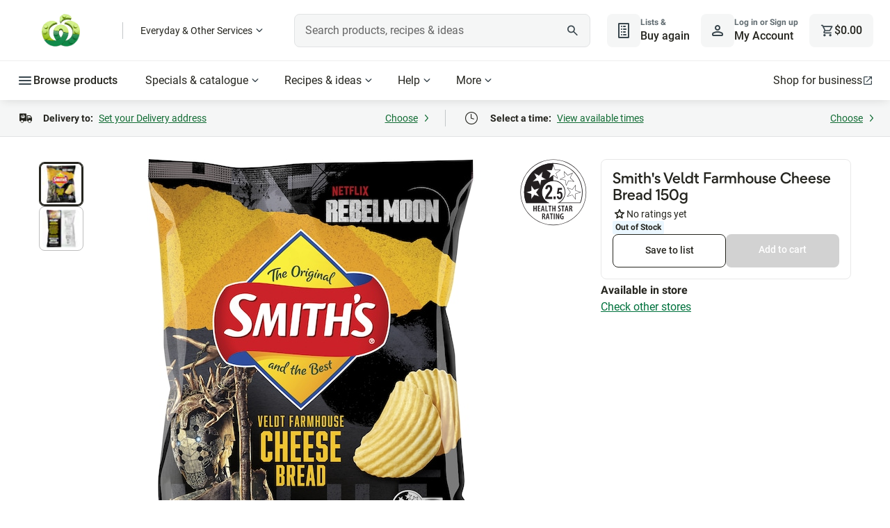

--- FILE ---
content_type: application/javascript
request_url: https://www.woolworths.com.au/W9ou8M/N1FT/LPAr/Voaq/caN3MwVe8/YD1VNraOiOEEXD/aioOJQUXBw/G24KMARH/MwwB
body_size: 171769
content:
(function(){if(typeof Array.prototype.entries!=='function'){Object.defineProperty(Array.prototype,'entries',{value:function(){var index=0;const array=this;return {next:function(){if(index<array.length){return {value:[index,array[index++]],done:false};}else{return {done:true};}},[Symbol.iterator]:function(){return this;}};},writable:true,configurable:true});}}());(function(){Cd();EUt();L6t();var HW=function(rG,sS){return rG&sS;};var jX=function(){fQ=["\x6c\x65\x6e\x67\x74\x68","\x41\x72\x72\x61\x79","\x63\x6f\x6e\x73\x74\x72\x75\x63\x74\x6f\x72","\x6e\x75\x6d\x62\x65\x72"];};var Gj=function zX(RS,As){'use strict';var lB=zX;switch(RS){case Id:{var RQ={};var js={};TG.push(Fc);try{var Uw=TG.length;var RU=PD(PD(nb));var Ac=new (P[m4()[xm(WX)](QB,LD,PD(PD(Hh)),PD(Hh),gw,lU)])(Hh,Hh)[dh()[b4(FU)](gS,M2,xc,Hh)](Ps()[QA(LI)].apply(null,[sW,p6]));var bB=Ac[Q2()[rD(cG)](zU,VD,gm,CU)](tX()[T2(gA)].apply(null,[Bc,p4,OX]));var Nc=Ac[Ps()[QA(dA)].call(null,bU,O2)](bB[tX()[T2(YG)](PD(PD(Hh)),YU,cs)]);var RW=Ac[Ps()[QA(dA)](bU,O2)](bB[Ps()[QA(Us)](GX,EX)]);RQ=ms(fJ,[Fm(typeof Ps()[QA(Q4)],Sc('',[][[]]))?Ps()[QA(Yj)](EW,VG):Ps()[QA(LD)](lI,Bw),Nc,IG()[lX(WX)].call(null,vw,PA,Gc,Ej),RW]);var OU=new (P[Fm(typeof m4()[xm(Es)],Sc([],[][[]]))?m4()[xm(WX)].apply(null,[Xc,LD,UD,A2,gw,lU]):m4()[xm(XU)](wX,gj,qW,qs,BG,pD)])(Hh,nA[lm])[Fm(typeof dh()[b4(LD)],Sc(Q2()[rD(rj)].call(null,CB,IQ,wm,gK),[][[]]))?dh()[b4(FU)].apply(null,[gS,qj,xc,Hh]):dh()[b4(Gc)].apply(null,[rm,Lh,f4,KI])](tX()[T2(FW)](PD(Sw),Mw,G2));var qh=OU[Q2()[rD(cG)].call(null,bW,QB,gm,CU)](tX()[T2(gA)].call(null,xh,p4,OX));var EG=OU[gs(typeof Ps()[QA(rh)],'undefined')?Ps()[QA(LD)].apply(null,[wU,pI]):Ps()[QA(dA)](bU,O2)](qh[tX()[T2(YG)].call(null,Lh,YU,cs)]);var zs=OU[Ps()[QA(dA)].apply(null,[bU,O2])](qh[Ps()[QA(Us)](GX,EX)]);js=ms(fJ,[m4()[xm(H4)](ZW,QU,PD(PD([])),PD(PD(Sw)),KB,Hm),EG,IG()[lX(H4)](vw,Gc,k4,w4),zs]);}finally{TG.splice(cA(Uw,Sw),Infinity,Fc);var ON;return ON=ms(fJ,[Ps()[QA(mp)](wk,sA),RQ[Ps()[QA(Yj)].apply(null,[EW,VG])]||null,tX()[T2(Yj)](Xz,cr,FD),RQ[IG()[lX(WX)].apply(null,[vw,PA,Gc,jZ])]||null,Ps()[QA(Sr)](D7,P4),js[Fm(typeof m4()[xm(QU)],Sc(Q2()[rD(rj)](jZ,TP,wm,gK),[][[]]))?m4()[xm(H4)](UL,QU,rm,rj,KB,Hm):m4()[xm(XU)].call(null,dR,Lz,Lx,PD({}),qp,WM)]||null,Ps()[QA(tL)].call(null,ZY,wW),js[IG()[lX(H4)](vw,Gc,k4,w4)]||null]),TG.pop(),ON;}TG.pop();}break;case G1:{var sR=As[nb];var jq=As[j8];TG.push(Av);if(Br(jq,null)||Ip(jq,sR[tX()[T2(Hh)](dx,R7,RY)]))jq=sR[tX()[T2(Hh)](PD(Hh),R7,RY)];for(var Jp=Hh,BO=new (P[Ps()[QA(cZ)].call(null,Bc,nm)])(jq);VN(Jp,jq);Jp++)BO[Jp]=sR[Jp];var Kr;return TG.pop(),Kr=BO,Kr;}break;case fJ:{TG.push(PP);var DP=P[Fm(typeof Ps()[QA(lq)],'undefined')?Ps()[QA(XU)](M2,kU):Ps()[QA(LD)](q0,lk)][Ps()[QA(qq)](bM,nj)]?nA[Sw]:Hh;var Yv=P[Ps()[QA(XU)](M2,kU)][Q2()[rD(gZ)].apply(null,[EL,LD,YU,Jw])]?nA[Sw]:Hh;var OP=P[Ps()[QA(XU)](M2,kU)][IG()[lX(JR)](LW,Sr,Xz,Lh)]?Sw:Hh;var px=P[Ps()[QA(XU)].call(null,M2,kU)][Ps()[QA(sv)].apply(null,[GL,nS])]?Sw:Hh;var XY=P[Fm(typeof Ps()[QA(Mq)],Sc('',[][[]]))?Ps()[QA(XU)](M2,kU):Ps()[QA(LD)].apply(null,[GX,J0])][tX()[T2(wk)](CR,SN,JS)]?Sw:Hh;var fp=P[Ps()[QA(XU)](M2,kU)][tX()[T2(nf)].apply(null,[PD(PD({})),Nz,VU])]?Sw:Hh;var wZ=P[Ps()[QA(XU)](M2,kU)][gs(typeof m4()[xm(Gc)],Sc([],[][[]]))?m4()[xm(XU)].apply(null,[IQ,bM,IP,Bc,jz,Ox]):m4()[xm(HN)].apply(null,[Ir,xc,dk,A0,K2,Qq])]?Sw:Hh;var Rp=P[Ps()[QA(XU)].call(null,M2,kU)][tX()[T2(EO)](PD(Sw),wp,Tw)]?Sw:Hh;var kp=P[Fm(typeof Ps()[QA(Qz)],'undefined')?Ps()[QA(XU)].apply(null,[M2,kU]):Ps()[QA(LD)](pI,Cr)][gs(typeof IG()[lX(Ur)],Sc(Q2()[rD(rj)].call(null,PD(PD(Hh)),PD(PD({})),wm,cC),[][[]]))?IG()[lX(Wk)].apply(null,[TN,sM,Gv,xc]):IG()[lX(Vr)](P2,bz,rj,zp)]?Sw:Hh;var NN=P[Ps()[QA(T0)].call(null,XZ,Xj)][Q2()[rD(QU)](PD({}),dx,zU,NU)].bind?nA[Sw]:Hh;var Hx=P[Ps()[QA(XU)](M2,kU)][Q2()[rD(Nz)].apply(null,[PD(PD(Sw)),Cp,L7,IW])]?Sw:Hh;var Fz=P[Ps()[QA(XU)].call(null,M2,kU)][Q2()[rD(Dv)](PD(PD([])),dx,v0,TI)]?Sw:Hh;var qx;var Zp;try{var Y0=TG.length;var Wx=PD([]);qx=P[Ps()[QA(XU)].apply(null,[M2,kU])][m4()[xm(CR)](Sw,xc,wX,pq,qA,mp)]?Sw:Qd[Q2()[rD(qN)](Vk,HN,gf,rA)]();}catch(zv){TG.splice(cA(Y0,Sw),Infinity,PP);qx=Hh;}try{var GO=TG.length;var Hz=PD(PD(nb));Zp=P[Ps()[QA(XU)](M2,kU)][Ps()[QA(Dp)](Vk,Pc)]?Sw:Hh;}catch(kP){TG.splice(cA(GO,Sw),Infinity,PP);Zp=Hh;}var bk;return TG.pop(),bk=Sc(Sc(Sc(Sc(Sc(Sc(Sc(Sc(Sc(Sc(Sc(Sc(Sc(DP,Xf(Yv,nA[Sw])),Xf(OP,Wk)),Xf(px,Wq)),Xf(XY,lm)),Xf(fp,Lh)),Xf(wZ,rj)),Xf(Rp,QU)),Xf(qx,Gc)),Xf(Zp,nA[A2])),Xf(kp,xc)),Xf(NN,Es)),Xf(Hx,XU)),Xf(Fz,cZ)),bk;}break;case B9:{var GM=As[nb];TG.push(Qk);var Ov;return Ov=P[tX()[T2(XU)].call(null,qL,Up,QY)][gs(typeof Q2()[rD(Sw)],Sc([],[][[]]))?Q2()[rD(k4)].call(null,qj,q0,qz,LR):Q2()[rD(wx)].apply(null,[PD(Hh),k4,xh,Qq])](GM)[Q2()[rD(wm)].call(null,PD(PD([])),PD(PD(Hh)),Lh,MN)](function(Sz){return GM[Sz];})[Hh],TG.pop(),Ov;}break;case RH:{var HO=As[nb];var Zk=As[j8];TG.push(wX);var SZ=Br(null,HO)?null:rM(gs(typeof tX()[T2(L7)],'undefined')?tX()[T2(Wk)].call(null,TP,lO,k7):tX()[T2(Xz)].apply(null,[Gc,Wq,mL]),typeof P[Ps()[QA(Lx)](G0,mM)])&&HO[P[Ps()[QA(Lx)](G0,mM)][gs(typeof Ps()[QA(FP)],Sc('',[][[]]))?Ps()[QA(LD)](LD,lr):Ps()[QA(QN)].apply(null,[Mp,LI])]]||HO[dP()[XM(Xz)].apply(null,[Xc,xc,UD,MM,Vf])];if(rM(null,SZ)){var vB,Bz,ML,Vx,gz=[],GR=PD(Hh),n7=PD(Sw);try{var Rv=TG.length;var HR=PD({});if(ML=(SZ=SZ.call(HO))[tX()[T2(Fx)](Lh,OR,cp)],gs(Hh,Zk)){if(Fm(P[Fm(typeof tX()[T2(Pq)],Sc([],[][[]]))?tX()[T2(XU)].call(null,ZL,Up,Nk):tX()[T2(Wk)](PD(Sw),Es,Jv)](SZ),SZ)){HR=PD(PD([]));return;}GR=PD(Sw);}else for(;PD(GR=(vB=ML.call(SZ))[dP()[XM(zp)](lm,lm,qL,J7,Vv)])&&(gz[tX()[T2(rj)](PD([]),dx,NY)](vB[tX()[T2(zp)](SY,KZ,SO)]),Fm(gz[tX()[T2(Hh)](qs,R7,gM)],Zk));GR=PD(Hh));}catch(qO){n7=PD(Hh),Bz=qO;}finally{TG.splice(cA(Rv,Sw),Infinity,wX);try{var gr=TG.length;var CZ=PD(PD(nb));if(PD(GR)&&rM(null,SZ[Q2()[rD(Rk)].apply(null,[PD(Hh),PD(Sw),Hv,AP])])&&(Vx=SZ[Q2()[rD(Rk)](PD(Sw),IP,Hv,AP)](),Fm(P[tX()[T2(XU)].apply(null,[pL,Up,Nk])](Vx),Vx))){CZ=PD(PD({}));return;}}finally{TG.splice(cA(gr,Sw),Infinity,wX);if(CZ){TG.pop();}if(n7)throw Bz;}if(HR){TG.pop();}}var rk;return TG.pop(),rk=gz,rk;}TG.pop();}break;case ln:{var Oz=As[nb];TG.push(CY);var CM=Q2()[rD(rj)](VD,wX,wm,zP);var BZ=Ps()[QA(jx)].call(null,Yr,P7);var QP=Hh;var wM=Oz[tX()[T2(AO)](U0,Vf,Gw)]();while(VN(QP,wM[gs(typeof tX()[T2(dp)],Sc('',[][[]]))?tX()[T2(Wk)](lU,Dq,kq):tX()[T2(Hh)].apply(null,[kL,R7,pP])])){if(Xq(BZ[m4()[xm(q0)].apply(null,[Vk,QU,Fx,UD,Or,Vf])](wM[Ps()[QA(Gc)](w0,kX)](QP)),Hh)||Xq(BZ[m4()[xm(q0)](QU,QU,PD(PD(Sw)),A0,Or,Vf)](wM[Ps()[QA(Gc)](w0,kX)](Sc(QP,Sw))),nA[lm])){CM+=Sw;}else{CM+=Hh;}QP=Sc(QP,Wk);}var fY;return TG.pop(),fY=CM,fY;}break;case IT:{var vz=As[nb];TG.push(pB);var kM=vz[Q2()[rD(wm)].apply(null,[lL,FU,Lh,Zh])](function(GM){return zX.apply(this,[B9,arguments]);});var RR;return RR=kM[Q2()[rD(ZL)].call(null,Es,Ir,Uf,wq)](Q2()[rD(kL)](PD(Hh),ZL,J7,f6)),TG.pop(),RR;}break;case Zd:{TG.push(FM);if(PD(YP(m4()[xm(Lx)](dk,xc,qs,JY,wf,Ej),P[tX()[T2(bf)](Hh,Yk,Wj)]))){var sP;return TG.pop(),sP=null,sP;}var bY=P[tX()[T2(bf)](IP,Yk,Wj)][m4()[xm(Lx)](R7,xc,A2,xh,wf,Ej)];var YN=bY[Ps()[QA(SM)](hr,z0)];var FB=bY[IG()[lX(Lx)](Fr,zU,Wq,xc)];var rz=bY[gs(typeof dh()[b4(Xz)],'undefined')?dh()[b4(Gc)](QY,nN,bW,zY):dh()[b4(lm)](N0,Bc,lm,QN)];var Fq;return Fq=[YN,gs(FB,Hh)?Hh:Ip(FB,Hh)?vq(nA[Sw]):vq(Wk),rz||Q2()[rD(lp)].call(null,ZL,ZL,np,pD)],TG.pop(),Fq;}break;case s8:{TG.push(lY);P[m4()[xm(Q4)].call(null,Q0,xc,QU,IQ,ZN,Hh)](function(){return zX.apply(this,[nb,arguments]);},mY);TG.pop();}break;case zt:{var Oq=As[nb];TG.push(kz);if(gs([Q2()[rD(Yk)].call(null,PD([]),IP,R7,Kc),Fm(typeof Q2()[rD(Hr)],Sc('',[][[]]))?Q2()[rD(vp)](Ir,R7,B0,DI):Q2()[rD(k4)](SN,dZ,vO,vR),tX()[T2(DZ)](JR,hM,Ec)][m4()[xm(q0)].call(null,fL,QU,PD(PD([])),PD(PD(Sw)),JG,Vf)](Oq[tX()[T2(Yk)](zU,qs,KU)][gs(typeof tX()[T2(fL)],Sc([],[][[]]))?tX()[T2(Wk)](pq,Pr,dM):tX()[T2(Qk)](Ej,Cx,Tk)]),vq(Sw))){TG.pop();return;}P[m4()[xm(Q4)](Q4,xc,Ej,J7,nt,Hh)](function(){var TO=PD(PD(nb));TG.push(z7);try{var tv=TG.length;var xP=PD({});if(PD(TO)&&Oq[tX()[T2(Yk)].apply(null,[QU,qs,vx])]&&(Oq[tX()[T2(Yk)].call(null,Rk,qs,vx)][tX()[T2(wm)].call(null,Cp,zr,JL)](Ps()[QA(w7)](qW,Gw))||Oq[gs(typeof tX()[T2(s7)],Sc('',[][[]]))?tX()[T2(Wk)].apply(null,[Hh,l7,k0]):tX()[T2(Yk)].apply(null,[QN,qs,vx])][tX()[T2(wm)](Fx,zr,JL)](Ps()[QA(FW)](Wq,jM)))){TO=PD(PD([]));}}catch(IL){TG.splice(cA(tv,Sw),Infinity,z7);Oq[tX()[T2(Yk)](Hh,qs,vx)][Fm(typeof Q2()[rD(qs)],'undefined')?Q2()[rD(tP)].apply(null,[PD({}),PD(PD({})),UD,KD]):Q2()[rD(k4)](B0,rj,CP,qY)](new (P[Q2()[rD(DZ)].call(null,zU,IP,wN,Jk)])(tX()[T2(pz)](XU,B0,cY),ms(fJ,[Fm(typeof tX()[T2(dR)],Sc([],[][[]]))?tX()[T2(YU)](Gc,rq,fk):tX()[T2(Wk)](bW,vx,Ik),PD(PD(j8)),Q2()[rD(pz)](Ox,IP,Jr,Qh),PD([]),gs(typeof Q2()[rD(Vf)],Sc([],[][[]]))?Q2()[rD(k4)].apply(null,[Q4,PD(PD([])),nL,H0]):Q2()[rD(YU)](A0,rm,SN,Hc),PD(PD({}))])));}if(PD(TO)&&gs(Oq[Fm(typeof Q2()[rD(qs)],'undefined')?Q2()[rD(Gp)].apply(null,[Cp,B0,g0,QD]):Q2()[rD(k4)](Vr,B0,XU,cz)],IG()[lX(CB)].call(null,KP,OR,Ej,rj))){TO=PD(PD({}));}if(TO){Oq[tX()[T2(Yk)].apply(null,[Lx,qs,vx])][Q2()[rD(tP)].apply(null,[Wq,PD(Sw),UD,KD])](new (P[Fm(typeof Q2()[rD(SN)],Sc([],[][[]]))?Q2()[rD(DZ)](PD(Sw),qj,wN,Jk):Q2()[rD(k4)].call(null,rm,nN,d7,Z7)])(tX()[T2(Gp)].call(null,PD(PD(Sw)),U0,jz),ms(fJ,[tX()[T2(YU)].call(null,pr,rq,fk),PD(PD({})),Q2()[rD(pz)](Ir,qj,Jr,Qh),PD([]),Q2()[rD(YU)].call(null,Sw,IP,SN,Hc),PD(nb)])));}TG.pop();},Hh);TG.pop();}break;case dd:{var BM=As[nb];TG.push(sf);if(P[Ps()[QA(cZ)].apply(null,[Bc,xG])][Q2()[rD(wp)].apply(null,[PD(PD(Sw)),dR,Z7,MX])](BM)){var Wf;return TG.pop(),Wf=BM,Wf;}TG.pop();}break;case nb:{var pk=gZ;TG.push(M2);var Tr=Q2()[rD(rj)](c7,QN,wm,AP);for(var JN=Hh;VN(JN,pk);JN++){Tr+=tX()[T2(JY)].apply(null,[Bc,CN,kR]);pk++;}TG.pop();}break;case m9:{TG.push(wk);throw new (P[Iv()[If(Sw)].call(null,VD,dR,MR,k4,Mx)])(Q2()[rD(SM)].apply(null,[PD(PD([])),PD(PD(Hh)),qL,Mk]));}break;case FV:{TG.push(gM);var cv;var Zq;var Tp;for(cv=Hh;VN(cv,As[gs(typeof tX()[T2(cZ)],'undefined')?tX()[T2(Wk)].apply(null,[HN,Ek,fv]):tX()[T2(Hh)](hx,R7,DO)]);cv+=Sw){Tp=As[cv];}Zq=Tp[tX()[T2(Hm)].apply(null,[q0,cG,XD])]();if(P[Ps()[QA(XU)](M2,fP)].bmak[Q2()[rD(Up)](PD(PD({})),Xz,Yk,TL)][Zq]){P[Ps()[QA(XU)](M2,fP)].bmak[Q2()[rD(Up)](M2,PD(PD(Sw)),Yk,TL)][Zq].apply(P[Ps()[QA(XU)](M2,fP)].bmak[Q2()[rD(Up)](FU,Sq,Yk,TL)],Tp);}TG.pop();}break;case PE:{TG.push(gZ);try{var rp=TG.length;var fR=PD([]);var G7=Sc(Sc(Sc(Sc(Sc(Sc(Sc(Sc(Sc(Sc(Sc(Sc(Sc(Sc(Sc(Sc(Sc(Sc(Sc(Sc(Sc(Sc(Sc(Sc(P[Fm(typeof Ps()[QA(Fk)],'undefined')?Ps()[QA(bf)](cL,kB):Ps()[QA(LD)](kZ,SM)](P[tX()[T2(bf)].apply(null,[Fx,Yk,jP])][tX()[T2(WZ)].call(null,I0,M0,jY)]),Xf(P[Ps()[QA(bf)].apply(null,[cL,kB])](P[gs(typeof tX()[T2(wk)],'undefined')?tX()[T2(Wk)].call(null,qs,wX,sO):tX()[T2(bf)].call(null,EL,Yk,jP)][dP()[XM(Rk)](Q4,LD,Bc,[mv,Sw],KR)]),Sw)),Xf(P[gs(typeof Ps()[QA(mp)],Sc([],[][[]]))?Ps()[QA(LD)](xz,nP):Ps()[QA(bf)](cL,kB)](P[tX()[T2(bf)](PD(PD(Hh)),Yk,jP)][tX()[T2(fB)](B0,Qp,vM)]),Wk)),Xf(P[Ps()[QA(bf)].call(null,cL,kB)](P[Fm(typeof tX()[T2(zM)],'undefined')?tX()[T2(bf)](Ir,Yk,jP):tX()[T2(Wk)](R7,p4,fx)][tX()[T2(SR)].apply(null,[PD(PD({})),Hq,dN])]),nA[ZL])),Xf(P[Ps()[QA(bf)].apply(null,[cL,kB])](P[tX()[T2(Gc)](PD(PD(Hh)),q0,Fp)][dh()[b4(JR)](mO,PL,lm,cG)]),lm)),Xf(P[Ps()[QA(bf)](cL,kB)](P[tX()[T2(bf)].apply(null,[SN,Yk,jP])][Ps()[QA(gk)].apply(null,[RL,MB])]),Lh)),Xf(P[Ps()[QA(bf)].apply(null,[cL,kB])](P[tX()[T2(bf)].call(null,TP,Yk,jP)][Ps()[QA(PA)].call(null,wx,AM)]),rj)),Xf(P[gs(typeof Ps()[QA(WZ)],Sc('',[][[]]))?Ps()[QA(LD)].apply(null,[B0,sz]):Ps()[QA(bf)].apply(null,[cL,kB])](P[gs(typeof tX()[T2(Dp)],Sc([],[][[]]))?tX()[T2(Wk)](zU,EY,dY):tX()[T2(bf)].call(null,WX,Yk,jP)][Q2()[rD(Mp)](E0,kL,p4,cY)]),nA[TP])),Xf(P[gs(typeof Ps()[QA(Ox)],'undefined')?Ps()[QA(LD)].apply(null,[IO,hO]):Ps()[QA(bf)](cL,kB)](P[tX()[T2(bf)].apply(null,[nN,Yk,jP])][dP()[XM(Q4)](QN,XU,VD,Es,Lp)]),Gc)),Xf(P[Ps()[QA(bf)](cL,kB)](P[tX()[T2(bf)].apply(null,[k4,Yk,jP])][Iv()[If(SN)](jO,k4,Lp,k4,bf)]),k4)),Xf(P[Ps()[QA(bf)].call(null,cL,kB)](P[tX()[T2(bf)](Cp,Yk,jP)][dh()[b4(EL)](Lp,ZW,cZ,LI)]),xc)),Xf(P[Ps()[QA(bf)](cL,kB)](P[tX()[T2(bf)](PD(PD(Sw)),Yk,jP)][IG()[lX(jO)](Lp,lq,Ej,CB)]),Es)),Xf(P[Ps()[QA(bf)](cL,kB)](P[tX()[T2(bf)].apply(null,[IQ,Yk,jP])][tX()[T2(bx)](PD(PD([])),Mz,EM)]),Qd[tX()[T2(LB)].call(null,Z7,LI,gZ)]())),Xf(P[Ps()[QA(bf)](cL,kB)](P[tX()[T2(bf)](J7,Yk,jP)][gs(typeof tX()[T2(pY)],Sc('',[][[]]))?tX()[T2(Wk)].call(null,wX,Ar,UY):tX()[T2(sv)].apply(null,[L7,s7,W0])]),cZ)),Xf(P[Ps()[QA(bf)].call(null,cL,kB)](P[tX()[T2(bf)].call(null,Ir,Yk,jP)][Ps()[QA(rq)](Qz,KR)]),Xz)),Xf(P[Fm(typeof Ps()[QA(MM)],Sc('',[][[]]))?Ps()[QA(bf)](cL,kB):Ps()[QA(LD)](MR,Uq)](P[tX()[T2(bf)](dR,Yk,jP)][tX()[T2(bR)](bW,g0,Nz)]),LD)),Xf(P[Ps()[QA(bf)](cL,kB)](P[tX()[T2(bf)].apply(null,[WX,Yk,jP])][gs(typeof tX()[T2(Fk)],Sc('',[][[]]))?tX()[T2(Wk)].apply(null,[FU,cx,QB]):tX()[T2(wN)].call(null,hv,Ak,tk)]),zp)),Xf(P[Ps()[QA(bf)](cL,kB)](P[Fm(typeof tX()[T2(qW)],'undefined')?tX()[T2(bf)](bf,Yk,jP):tX()[T2(Wk)](Bp,Dp,rN)][Q2()[rD(bx)](UL,PD(PD(Sw)),T0,TY)]),nA[dx])),Xf(P[Ps()[QA(bf)].call(null,cL,kB)](P[tX()[T2(bf)].apply(null,[Ox,Yk,jP])][Ps()[QA(fB)](QB,xM)]),Vr)),Xf(P[Ps()[QA(bf)](cL,kB)](P[gs(typeof tX()[T2(ZW)],'undefined')?tX()[T2(Wk)](U0,c0,Gr):tX()[T2(bf)].apply(null,[zp,Yk,jP])][Q2()[rD(pr)].call(null,PD({}),q0,Vk,hL)]),nA[Q4])),Xf(P[Ps()[QA(bf)](cL,kB)](P[tX()[T2(bf)](Ur,Yk,jP)][dP()[XM(Bc)](LD,UD,CR,F0,Ok)]),Lx)),Xf(P[Ps()[QA(bf)].apply(null,[cL,kB])](P[tX()[T2(bf)](qW,Yk,jP)][Fm(typeof Ps()[QA(Sq)],Sc([],[][[]]))?Ps()[QA(gj)].call(null,jO,tY):Ps()[QA(LD)].apply(null,[m7,ZY])]),nA[U0])),Xf(P[Ps()[QA(bf)](cL,kB)](P[tX()[T2(bf)].apply(null,[PD(Sw),Yk,jP])][Q2()[rD(LB)](zp,dk,cG,ZX)]),FU)),Xf(P[Ps()[QA(bf)](cL,kB)](P[tX()[T2(CB)](B0,TN,nR)][gs(typeof Q2()[rD(pq)],Sc([],[][[]]))?Q2()[rD(k4)].call(null,Cp,Cp,gx,SM):Q2()[rD(Es)].call(null,Qr,Sq,rh,Fr)]),Q4)),Xf(P[Ps()[QA(bf)].apply(null,[cL,kB])](P[tX()[T2(Gc)](PD(PD(Hh)),q0,Fp)][tX()[T2(Ek)].apply(null,[jO,A2,hR])]),WX));var r0;return TG.pop(),r0=G7,r0;}catch(Np){TG.splice(cA(rp,Sw),Infinity,gZ);var wv;return TG.pop(),wv=Hh,wv;}TG.pop();}break;}};var EP=function(){f0=["\x6c\x65\x6e\x67\x74\x68","\x41\x72\x72\x61\x79","\x63\x6f\x6e\x73\x74\x72\x75\x63\x74\x6f\x72","\x6e\x75\x6d\x62\x65\x72"];};var dO=function(LP){var OL=LP[0]-LP[1];var Ef=LP[2]-LP[3];var Z0=LP[4]-LP[5];var Yz=P["Math"]["sqrt"](OL*OL+Ef*Ef+Z0*Z0);return P["Math"]["floor"](Yz);};var Xp=function(vv,fz){return vv>>fz;};var hY=function(){return Qf.apply(this,[IH,arguments]);};var lv=function(){return Qf.apply(this,[cV,arguments]);};var NM=function(){VM=["\x6c\x65\x6e\x67\x74\x68","\x41\x72\x72\x61\x79","\x63\x6f\x6e\x73\x74\x72\x75\x63\x74\x6f\x72","\x6e\x75\x6d\x62\x65\x72"];};var XR=function(Rz){var nr=['text','search','url','email','tel','number'];Rz=Rz["toLowerCase"]();if(nr["indexOf"](Rz)!==-1)return 0;else if(Rz==='password')return 1;else return 2;};var Gq=function(Iq){if(Iq===undefined||Iq==null){return 0;}var mz=Iq["replace"](/[\w\s]/gi,'');return mz["length"];};var jL=function(){bv=["x_\"3\x00","Q"," (T\'^\rY","n\\63U\'^X","/Y","6R_\f0V=N*%S-^\vM,A:Z&","dF-C1j,5Q$E","*R\t","0R","(","\vM+&T5X","3&I5R","T1O.4","\x002E:I.W(C=]\n)E O*${4CD\n7T","0P","Y,$O,R\x40 (E9X-3","\rf","-D U","U\'U&T PF","W\r!C\x3ft35i(PU\t7",".IV\rU\b\rN\"\\/.^","&X\"#CC\x40\x00","q","\n0H1O","FND","U-G5I,5j$E]7I;S0","aa","B(U1r%","P\x40 (E9X-3x8~","[1M1S7","ETv","A2I&5v.T","N","0O\"Q","*$U","D","S$Q*3",",X]\t!","!O/T\v]\n*","W","6R_\f0g1I&W$GP","R\f\x40\f)A X","05Y","3R[!e\"X-3v(D\vQ\v!R","T.Sz)E",")O:I+\b\\^\r\x40\r"," D\b","4v5Q\x00&V\"BU!D","5>","o.\v{","H3V",",T M0}","\b+U\'X.(L$","*M%","Y0.","\'\"L(TY\n0I;S","O S","0_#p3f\x00*D1O&5","T.\x40",",V\x07-D Uyg\rw\x00LL","3X7N.ES\x00P0\\7\"I","SM","\v[#-X1Y","N","3I#","C\x00*","rK~",";S","L5N7T%R\x07{","\x3f","ZL1+U7U(S/C\f","-X]\v","W\t-C\x3f","(O5R\rc\f T<","\x00GX\x00A-n&4I(X","6E5I&\bX+R\x400l","-I3Q","\"+O3Q&g E\v\\EL!Zn.T","(T\"[W","2RP\'!A7R-","\\5","S\"1j$E","W=S\'(M","(T5X\nW\r7T5O7","H=Y\'\"T","TU\x07O0X3",",O\'I-&W$",",*V5Q*#y)V\rU0E&x15U3","8","7E0w_ G,]!","4_5~\x40\x006V5Q","r1\\/V NFM0M}u\r^\tQ&+N:X 3YV\t!Dtm/2]l~Mwy_*3","!","(O3T-^","^,R","n)R_]!R5I,5%XGE*O 35U7^QE%\x00s","(Y","N75_$C>P6E\'N","H3E6V*3 B\v[-L8","P\x00(T5d","0>W#X","P\x405%R5P&3_3","\t%N3H\" _","t%0O\x07I1.T&cS","N.bD\x006c5N&","%R\'X+U C","I:S&5r$^\\","7R\r","G6I:Z","I4TQ7","X","K","_*3T$D\f","$[Y\x00*TH/+s%","v\f#i:I","4E&P*4I(XG","02X2T\r]\x07!",")RS\r0","k:6E\'X7S.Z\x40-CT..N2qF1!S T- ","$O,$_2D>A+P;N7_2","\x40=\x00\'I\"3_,R\x40E3I U,2NaT\x40,\x00;Oc!S/VX","4N C\nG","F\x004L5^&N C","\'\vg0J9vp\r","P,=ht/Q\x006c;S-\"Y5^Z","\'BX, i:M63n8G","G\f>E","%S-S N$E\x40\n6","^\vQ%T;O","v\n+L1\\-","3EF","&R;J0\"H"," D&X04","M5Z-\"N.Z\x40\x006","V\t+B","#U*$R","I\'i12I5R","Ih\f","#E t7\"W","<I77I{P","T[-ES\"%V$S","\x40\r!N","-VS","7Q*\"T5`P,","0O!^+\"T%","36q","F1I /x8p\x405%R5P0J(","S%R\t]\v!\x00R-3_/C_p\x00\'R-M7.U/2[1L1","EA\v ","0=s+","S\x000v;T \"I","a;","\\*G1",".(\x40\t^P\x00*","Z\fy<t;H /j.^\x40","\x3f\n","QP"," O6\"","V1S\'(H","\'^\rQ","[$^Aua\nz","W;J","J4U],","2U-M!Pc$[-[_G%C\x3f0.\x40$L!E0X\'","&X.(L$vX 2E:I.I5RQ7","Qel%!\\","O\x00j","4\"X&[","~\x40\t","\"\\/2_2","g\r%R1Y(H*R\r","E\nZ-M1",".UQ0","R1P,1_","!T\vI&+_,R\vF","F=Q&","k:7E8X-.O,hB(U5I&","M64RC\x40\x00","T/\"h$VQ","\x002E:I","B P","`Z+W\'\"^(V_d\t%Y1OcV4PR]\vdd-S\"*S\"3]\v/\x00T!5[3N","U","$^\"hP\nP;\\0)\\ \x00ID\'zP !Vg\r[\b-S1","I"," _5",".Y3X\f[0\x00[%.Y$3]!\x00Q6 (Y","I]^([K\\DBOGdwz1-1:n7*g[L",":E8X-.O,h6p r1^,5^$E","<O ","\vb/&I5`\x40\f6p&R.7N","h],T9\\1\"","P8H$.T2{Z0H","*O:X","b1y$kys:f x\x00v","\r-S R1>","[3T]!C H1\"","\'H5O3","\b[r","[%+","!M;K&N$Z","PA3!N0R1","#E |73H(U\n\x40\x00","Q$A","*_5_P"," G","C&X\"3_R\fQI3S\"+n(Z[0","-L8X$&VaT\x40,\x005I7\"W1C","H$DX!","]\x07A$I65_BD\n6T1Y.]/V","3TD","H0\"H/VQ","#E x/\"W$Y\vG\'=t5Z\r&W$","]","!M=I","7[3D","*mt","Dvr1S\'\"H$E","\x07BW-O:","6Rs)\rN2R","VP 2E:I.I5RQ","7a\r","+NT-\"",";[1M1S7","D6","\v\"A\'","RR\x00\'T=K&C1R","g0g1","E ","Y\n>V=N*%S-^\vM,A:Z&","n:*X.[","Y-^Z","U","2I$E>S\x00*T\\7&","^\f`\f)E;H7u{\"CB\x00","y","W.M6Z\v!R\x07^1\"_/n","|jz:Q\nZ0I;Sc33F\x000U&Sc3\x07cQ\nZ0I;Saz\x075NQ\n\"\x00\x07D.%U-Y=M6R/e\x07|CD\x00+Ftn:*X.[Q]!R5I,5\'BW-O:7nA3R\vA*\x00 D3\"U\'\vI_\"U:^7.U/\v6E H1)5Y1N7I*(Tc\nB\x404E;[cC,UXCbTz^,)I5E\nW+Ri\x00~C,UXCbTu\x00~C,UXK4R;I,3C1R\x40=M6R/e\x005NQ\n\"\x00 \x40o33R*C T,)3VOG1S103H(T\v^62H-$N(XL\x3fR1I65TaR%RtX~<GmYB{\x07.E7Im7H.C\x404ExR~))V\f{*p&R3\"H5NS]X\vB>X 3%R]\v!p&R3\"H5NH1N7I*(TiCSFI!\t/I5g|RQB(U1\x40o&\x07cQ\nZ0I;Saz\x075NQ\n\"\x00\x07D.%U-\b,M\b&O8\x078:4\n\f0E&\\7(H=K]t%-T1O\"3U3SWX%5N:)Y\bCF0O&A\x3fezV\fM\v\'i X1&N.E]\tyAzI,N3^S1%G(Aa\x07z5X,\x40-N3i\" zQ\nZ0I;Sc!5\r\x00m[&X72H/0V!C \'\"\\(Yd+P1O7>5\r2A8H&}_mRA\b!R5_/\"\x00`\x07SW\n*F=Z65[#[Dt\f#O*3[#[Dt]}7HJ\vF\x3fF|F>kcW0C<7nA\'\nA\v\'T=R-oNmESQL\x3fR1I65TaC$F8yE)\x40%2T\"C[\vdS|Io5$2A&,zHg\r6O R7>J$Z0A:^&(\\aA\x40F_2\f5\x00\f%P$T\v6E5I&oUoG\r[+T-M&n4\nQdJ|S\x3f;aDF\x000U&Sc. ]k\f*V;V&e:AX!7k_mBVILhA)[6)Y5^ZE,\b 1k_hL\vF\x3fR1I65T:CD\x00~:R1*[-SU#  &V-\r\x00m])^\"3Y)\v6E H1)A5NQ_fT<O,0mV\rS_0])\x40&iM3V\tV5Oc7\x07:JDR*C T,)7VO\"U:^7.U/L\x3f]2H-$N(Xl\t/\x405&HaPBOF|Zo2iQ\nZ0I;SknA3R\vA*\x00 U*4GhDB6\x009\x00\f%P$T\v!TO,3U5NQ*\"\f#\x00.a,+l{\tjn6YCDy:e(\"VXM3\f!ea&\n\b^2A&!z^oG\r[+T-M&zLoG\r[+T-M&zu#]WjC&X\"3_iPV1N7I*(TarW\x40L\x3f{vS&\x3fNc]\x40\r6O#oeH$C\nF\vf}z[,5 TM\"U:^7.U/\r\"\b 1k\'BW-O:7nA3R\vA*\x00 U*4^B\n/E|Oo3<VILm]2H-$N(XlRxXj<\\4Y\x40\f+NtSk. \nm[\"\\1gV|_WF>-}xOo&z^G0H&R4e|\n=P181[3\t\tjA&Zo4\x07\'\tU\t1EoO&3O3Y_GCb;_)\"Y5B\tlS}e(\"VXM7\fvb&M ^\vL{EzO&4U-Aj\v\\4&S5Q\x40\r!N|%2T\"C[\vlT}F-o/R\x07\x40GhTxHo$<S1N7I*(TiCVO\vl U1(Mc\vhC}\x40jn\x00$\rQ+L\"Xk4oCQ\vl\b2H-$N(Xm[25&V4RB\x40I1\b2>niQ\nZ0I;Sk3:E\x406NtSkeN)ECGhTxHo$<VIlLz\\1 <AFE%=7/S2]k\f*V;V&e:AX!2H-$N(XhR}F%2T\"C[\vdO|85_5B\rZE*E#&o\'BW-O:&kUhLhRxXo(<VI!T!O-g[|V\x40UK0H1Sk(.E[Mm])>!O/T\v]\n*\x007kHmRVO%RtS~eI4DQ\v E0n7&H5DF\x000U&Sc!O/T\v]\n*\b;*nA(QW\x00<E7H7.T&B\tX*\t U1(MaYCER&R1oRQ%T;Oc.IaVF\x00%D-12T/^SGm=[keY.ZX\x000E0~z\x07/]l U1(Mc\nB\t\nmT<O,0(\f\rQ1R:F5&V4REB\n-Dt\ro#U/REU9]2R1o_oZ\x40\r+DiRo\" E\t\f}F5&HaVBQK E8X$&N$\fRM%\t/K\"54\n hE}*!4]lUi\x00~7\"X\x40\f*U11\"N4E9]=[keT$O\vXy1.\"N)X\x00jS1S7z_oh\fQ\v01\"5]zRG\x00dI2a3R3X\bXy1.\"N)X-F|02I1RP\x00 s \\13|\nBZL0H&R4gT|[\b4L1I&#mRQU#1\'.I1V\vW\rX7X33S.YWQK%R3>\"V2R]F\x000U&Saz\x07|RQY\x000H;Yea_oVF4T|1\"N4EI!5O$n/\n]Q!C!I*)]c\f\tUdCiUk33^-F|-(H,VXy77>J$]lNiXm#U/R\x40+M$Q&3_%E1S$X-#_%nQ\t x^m&H&\nB\tmC;S7.T4RDF\x000U&S81[-BjA&Zo#U/REQK O:X>:5_\r[fi\x00 iN8GClNi (W1[\x40\x00 xXm*_5_PXfT<O,0mRQU#7\"5]hJI1N7I*(TahW\x40I6\t/K\"5$\n\r\b!T<R\'kT|CQ]!R5I,5a$jD]lV;T\'g\n|\nBZL6E H1)3Q\t!G5I&zT4[G0H&R4e\x07|\nC0=I&5[5X\r!T!O-aiEQY\x000H;Y~eH$C\nF\vf\f&\"5]|A]dxbk33S,R;Jaz\x07|EQY\x000H;Yj;FcE\x406Nv~z_gWFK)E U,#\x07cCF\n3xOm&H&\nQdt-M&H3X\rGH1*3_3V\v[dD;X0gT.C_D+V=Y&g[a]\x00os.\"N)XLm\f$5&HaXB\\M*\f *3_3V\v[hRz\\1 z^G0H&R4e\x07|\n=P11\"N4EjM1I+(^|\v\\+Wv1i[3PB[K%R31i^$[S0EiS6+VmGDB6\x00=\x00,i[3PDF\x000U&Sc.([\v!|O33R\fA\t0n5P&\x07(\tU\t1ExOm)_9CB\x40K*E,I(Ym\rQ1R:bz\x073Q,O0eoHoZ\x40\r+Di-\"B5SFK%R3\x005(S%OI60X/\"] C\t\v1L83n\x00(\rWFK)E U,#\x07cCF\n3xOm&H&\nQdt-M&H3X\rG-T1O\"3U3\rQ1L *4/X\v*\x00;_)\"Y5VjD1Q& [5RBZ(LxMj:\\4Y\x40\f+Ntrk3:AFE6/I1>v.TE\x40>t})rgS/\vClRz^\"3Y){WX0{e`jk\ba^b|Om!S/VX\bO7\x007\b\r\"T1O(Y|C$\x078m\f U*45Eq\v0R=X0iJ4Dm]2H-$N(X6lT}F5&HaEB\x40K\'O9M/\"N(XH\x3f]oOm3C1RB\v+R9\\/e%RQ!\x00&\"5]mCQW\n)P8X7.U/\n\rI1N7I*(Ta]W\x40L\x3fT<T0iN3N:Z6I1N~A5Ex\n\'vO,(NcJ\"jF;O&Y)0,I\'o3R(DQF\x007E bw<Q\nZ0I;Sc\t5]lT}F5&HaEB\x40>1}oT%oHhE\x406NtOm$[-[W\x40LI2a!O/T\v]\n*i\x007>J$XjN1E7nH$C\nF\vdToT%o(D1U+lTzQ&)]5_V2A&&zp\t1N7I*(TaEW\"O&xl$\v\v\t!N3I+|(QW[K\'A8Qk3$VF\x000U&Sc57VA\x00yTXkHoSZ\x00ye1|H$C\nF\vdRzK\"+O$\n\t[\f \x00d1i^.Y\tDt\f&\x40x5_5B\rZE*:X;3\x07/JF\x000U&S8)_9CEu9F!S 3S.Y_uMm[&X72H/L\tU\t1EnK,.^a\x07SP\n*Ens:G3R\vA*\x00-35U5X\vM!0*oXm[\v7T&H 3U3SO%L!Xy#\"XR\f#U&\\!+_{OILhI|YoeY.Y\f\x401C R1e:AX!- (T\'^A%B8Xyf\n<SMK I\'M/&CVQX\"\b0/kRQ%T;O2T\"C[\vf\txXm.IRQ%T;O2T\"C[\vyF!S 3S.YW\x40L\x3fV5Oc5\x07cQ\nZ0I;Saz\x075NQ\n\"\x00 e3\"XG6U7I,53R\vA*uOea3\nB\t8\\vz&)_3V\v[U:^7.U/B\tXlRzY*4J-Vz)E(A1iT ZL9\f1.&H*\nA\v\'T=R-oNhL\rQ1R:\f%P$T\v!TO,3U5NQ*\"_)\"Y5\fQR;I,3C1R0RM0\f0yoNoh D+T;bz^mQW\x40I(\fvz&)_3V\v[U:^7.U/VI0$O,3U5NQX\vB>X 3\"EU!\b6o3GmRQU6A$\x00%2T\"C[\vlT}F1\"N4EO:A#\\*3\x005J lXzM1(N.CD\x00m\f2;iJ3X\v[=P1 k\'BW-O:j<H$C\nF\vdT<T0:h$7Y:^\n3_3V\v[yXxXm&I8Y\t1N7I*(TiCSFI*\f;*nA7XPEti\x00*ai^Bd+M=N&n7V\ryN1Jc\x3f2\vhNxRjkSh\f\rQ1R:&iS2pZ\x006A R1O/T\v]\n*\b&|&\x00 Q0\b}7/_/WR*C T,)5F\x000U&Sc3%XQZ0\"\\/2_{VQZ\x00<T|>n<:\x07m\f2!kVm8Q\v!R5I,5h\x07hUx%2T\"C[\vl\t/O&3O3Y_\x40\r-S)jk\\iUS+s O*)]cWR*C T,)hL\rQ1R:(X+R\x40EE:X1&N.E\"m\txXm,_8DBR*C T,)5B6\x00&\x00\f%P$T\vm\f1\x00\'X\r%RtSc.TaEVQK4U\'Uk)zE\x406NtXm5_7R\rG\x00l\tx[6)Y5^ZE0\b}F%(Hi\f\t!N3I+|:AFE*13(JiD]lNtT-gHhE\x406NtIm1[-B\t\vhTzY,)_|N9R1I65TaCQP\n*EiskN<JSQK2A8H&4\x076O R7>J$\nW\n*S O6$N.EE^I6E\'X7}\\4Y\x40\f+N|Ij<S\'\v\\\f7$O&1\x07q\v\\\f7:X;3\x07q\v\\\f7\'X-3\x075_GKS1S7zL.^UhT<T0i^.Y\tDu\f U*4%RQ%T1\x00-2V-\v\\\f79X7/U%\n]Z\x00<Tv7/S2FyV;T\'g\nmC]jT&D)N3^GK\"O&x\"$RidVD0\t2R1oL E_FE-NtI+.Ih\vXy& /[3v\vUmrRm$[-[W\x40\r-SxOja`^\fz\n\bOm4V(TTm\trk3R(D$F8yV;T\'g\nhJSG+Pn[6)Y5^ZMm[ U*4%XQXeoK\"55\n\v\\\f7 O:T5EQ\t (W1[\x40\f+NoT%o5_\r[fi\x007iN8G,R;Jc3 E!T!O-gN)^\f2A8\x40o#S2G\x40,e,^&7N(X1N7I*(TiCVO\f\"\b U*4%XQL0H&R4gNzAFE6 U*4\'BW-O:&o_mYVO!T!O-g[oCD\x00y U1(Mc6GiIo5/R\x07\x40X!\f:eoHoZ\x40\r+Di-\"B5SFK%R3\x005(S%OIe:\x40%(HiAFE* U*45Eq\v0R=X0iV$Y\x40\rioS}z\nzRZL\x3fV5Oc.\x075_GK0R-x-3H(R\fo\v\f5\x00*iY.ZX\x000I;Sx.\\i\r[\n0i\x00~.5Ex\n\'\t&X72H/G!N0j|S\'6YR {\x075_GK4R1Kj<L E_AX+7\\/+(]W0C<q,$h\t\njC5Q/oSm]\v%L8D(YcD]lUr nA(QW\x40\r-SzM1\"L}^QW0C<q,$3R\vA*\x001*iY C\\)+Cxsn(QW\x40\r-SzM1\"L}^QR\f*A8Q:\vU\"\rQ1R:&oSoQZ(L-q,$<RG\x00dI26nA(QW\x40\r-SzM1\"L}^QW0C<q,$3R\vA*\x001*iY C\\)+CxsnG$[\fQ-F| nN)ECE*E#5H.EW6YtN7&N$ZZdW=I+(O5U\'HtR1g\\(YX\t=}*!5_GK4R1K.\'^U\t(YR nH$C\nF\vdE|Tm!S/VX\bO7>:G<V1P \x07%2T\"C[\vlTxOj<\\.EWB6\x001\x007/S2\vFN O*\"Io[Z0Hy\fx\"|\x07DH!\t/K\"5/\n\v\\\f7 O:T5EQE\t*!/\vF\bO7~3R(DQD!Vr,iY [\vh2T-&V-N3[f\tr7/S2F\x002:%.T [M)+C}F5&Ha^BZ^&R1\\(:G(YG&R1\\(e\x07|\n\vHfC;S7.T4R]\tXyT}e.5Ex\n\'iOeaH}\n-N5Q/>v.TYM-:H/+zAFE%=*iY.ZX\x000I;Sy<GzE\x406Nt\\m3C1RB\x40I%5O$zHm^\x40,I\'.\"N)X\tG*E,IakN)^\f\v!X \x00*i\\(YX\t=l;^o7{C]jC;P3+_5RWUL9\f7R.7V$C1N7I*(TiCSFL\x3fI2a3R3X\bXy 7>J$\v\\+WtIm&H&\f\rQ1R:!5_ \\]\tXyTzI:7_=K]W\n*T=S6\"|\nB\x40K0Y$X|3R(DQZ\x00<TiIm&H&\r]F\x000U&Saz\x07|CQ\x404Ek7/S2\rB( U*4 E\tjA&Zo3R(DQY\x000H;Y~eH$C\nF\vf\f U*4/R\x07\x40XfE:Yan\x00cYF\b%Lv\x00~zNoCD\x00b&eoN)^\f\v!X \x001n1JSR\f*I\'Uy!O/T\v]\n*\b 8!U3\tUdRiI+.IoC\rM *T&T&4-RS,\re1y\x07q\fRm[\"\\1g_|C]jT&D)N3^G>6}oT%o_oQZ(L-q,$\x07|\n\v!T!O-gN)^\f+M$Q&3_iRQW\n)P8X7.U/\"T1O(Yh,\x00m\f$\x40>kY C\\_\"U:^7.U/\v\"O&5&HaEB\x40\r-SzI1>/C\r]\x0078X- N)NzdnjHhL\tUdEiI+.IoC\rM *T&T&4a3jD]lEzI1>v.TB\tX0\t/K\"5/\n+M$Q&3S.YD]l U1(Mc\nB\t\vjT-M&nA7V\r\nyNz\\1 6E H1).J\x40\r6O#-\"Mar\rF\n6\bvT/+_&V%T7Uc&N5RDf\t)\'\"V$P\x40\x00I1Q\'}\\4Y\x40\f+N|Io5$F\x000U&Sc3R(DQP\x00(E3\\7\"\x07:^\vQ%T;Oy\t5SF\x007U8I\r&W$\r\r\v!X q,$\x00$JS\v!X ~z\x075_GK)E U,#g\v\\\f75O$zL.^Um\f$\x40>k_<Q\nZ0I;Sc\"5\rlN!Q/z\x073KF[08X- N)YM6 /\"T&C^\"O&5&HaRBI*:X4g{3EMM6\toX5$T\vE\t\x007_\f\rQ1R:-:\\4Y\x40\f+NtSk33\vhOxTo&:C\rM2A&6zN^\"m\f7\x006iL [\nQ\'A ^+oNhL\rQ1R:5(S%m]!\'(T$\b\rmO,*S2RQF\x007O8K&oYh\v\\\x00*\b:,nG\'BW-O:,oNhL\rQ1R:%2T\"C[\vl\t/K\"53\n\v\\\f7\f1\x00\"5]4ZZ7&X72H/Qdp&R..I$WR*C T,).2A&\"zNoVD\t=\b&&n\'BW-O:6oNhLhOxTo2\"]Z\x00<Tv7nG\'BW-O: oNhLhOxTo2\"]\x40\r6O#o3<BWB\n-Dt\rj:hJ[\v\'O:S&$N|Q\nZ0I;SknA7V\ryO|Okn,V\r_MlF!S 3S.Y_\x40M*\t/K\"5(\f\rQ1R:1oo\x40\rUl\b2H-$N(Xm[2R1oz\fC\f0C<7iJ3R\t\tjN1E7nA\"V\fQEt&X72H/\t\vjP;O74aqjS\x40K0iTo3/R\x07\x40Xp\f2H-$N(XL\x3fV5Oc3\x07.\rLjM5O(o\'BW-O:7o:AFE*\f=\"kOmTSXI\"\f\'+kJmASMI \f3.kMmUSqI<\f1\"N4El\tzJ1&JiA\v\'T=R-oNhL[lo00S5TjP&X5zNoYLm[7\\0\"q\r\rQ1R:6z\\4Y\x40\f+N|8.\\iW+N:X 3S.Y]]\vdN5K* [5X\rL6E H1)/BX^2A&7zT AS0O& (T/R\x40\f+NxO~3$QQ0I\"X>J$\tjR Ix5_5B\rZ>6\fd\x00~z_~\x07EQ[ty\fyj\bmCQ\x404E(Aa)O-[]ihAi[6)Y5^ZMm[&X72H/\t\nlR|m*[3\\W1N7I*(TaCW6E H1)3V6A$k!O/T\v]\n*\b 8!U3DL7W=I /5F\x002 -\"B5W7Et\ry.\\i\nG\x006a3X-3~ C\f*\x00:\\5.] CFL\x3fTzS&\x3fN|DV!A\x3f\x401\"N4EjA6O67Ni\rQ1R:o)O-[V%S1q}H$C\nF\vdTz\\!5O1CW!T!O-e/V\t]%T;Om2I$E>S\x00*T\\7&&R\v|\f#HS75U1N)U\t1E\'eX3VPf\fvP,%S-R]G%R7U*3_\"C\nF\x00f\fv_*3T$D\fIfM;Y&+mX0F;O.ecGU\"O&P\"H2^ZGh!\\2V-aF-O:oeM.\x40I\x00Gh2H/+l$E\f]\n*l=N7eghDW7Ety$[2R]Q\v nO&3O3Y_\x40K7T;MknG<S\x40L9\t}ji[1GMM0H=No&H&BQ\v0S}\x40o.\x07\'BW-O:j<H$C\nF\vdAz\\37V8\v\\\f7\f5O$2W$Y\vGL9\f:\x00%2T\"C[\vl\t/K\"55\nII6/\x40x3H8L\tUdEiS&0QG6E1S\x00&T7V\fUh}$\"NX\x40\x00<T|4\"X&[]I*1$\"NO\vQ\v7I;Skemu8x: E6H$H$YQ!R\vT-!UcD\x40X\x3fV1S\'(H{RQS\x000p5O\"*_5R\r\vjupqs b \ndop3I6E:Y&5_3\r!T\\1&W$CFM*si\nr;k7nxh`:v\"\b\t)5&HaXBZ\x003\x00[%4Y3RZ&%N\"\\0o\nm\x07V!TR-3_9CW!B3Qqem^B[K#E x;3_/D[\vlx\x00vSV#&X-#_3R\rk\f*F;j|H|L\tQ\v O&y(&R\vd6A9X7\"Hi^Qa+\ta\x07ver1p*x\x00vh\rQ\v E&X1u\x00.QA&\\.\"N$EW]Kn|\fh-q+\x00exmu8xL9]2T-&V-NF\x000U&S8 J4aZ+RnIm1_/SF8N!Q/k]1B-Q\v E&X1}NoEZ!R1O\x3f;T4[4Ufk&)^.EEFK2E:Y,5\b=KA\t(\f3M6uh$YQ!RnOm5_/SF\x006(A-2V-JII0:X;3\x07w/F\n)I\'Xm&V-$]Mm\f:joT\x40,\b|[6)Y5^ZMm[&X72H/l\"ILm7\\0\"w\r\rQ1R: zNoDZhoio+\x07\'BW-O:7nA(QWu6A-*4{3EMM0\t}O&3O3Y_\x40li^j;F\'BW-O:7kHhL\tUdEiS6+V|\n\v\v\v1L8\x07a2T%R]\v!Dv~3C1RREY9_,+gC$g)B;Qm.N$E\x40\n6}(A7w\x40\x006A R1egz^\v1L8~\":AFE*\f;*k[mBBo8hCiskV|N6Y/T%oS|\t\x00jC5Q/oNhQZ\x00<Tx\r~z\x073]lo6W&$NiRVXyE}O&3O3YDWXe)X/4_aQFM|^~oT|^QW(L|Xjn%XQLb|Hm7O2_WZK2A8H&n4Q\v#T<~zHh\f\tDt\to\x40 &N\"_W\x40L\x3fLiskU|CR\f*A8Q:<N3N]l7e)O-[^\t\x00jR1I65TgWUX!&X72H/V*&J1^7o[hB\tm\t&X72H/J]\v%L8D8.\\i[V\x40\r6O#,:G3R\vA*\x00!\x40>oemxVH\"U:^7.U/\vm[=[k3:^G7T&T- |\n\vM!O27nH$C\nF\vdE|Io5zAFE*_)\"Y5F\n0O D3\"5X,\x40-N3 &V-\vK7L=^&omN^6E H1)UQ0i\x00~)gCQW\n*S O6$N.EYM*  (T2C\rA0O&-&W$S(%Pv\x00~zT=K]g\x000i\x00~)\x00E\rUjF&R.oNh\r]u#U9X-3Ic\nB\t\v8\\{ckx\x00^}L*T|yFp\x07Wm\bk\x07\x00+[,GPL{a&O\">n\vQ0\b:|\"5\r_2O=YcwG< *m\\([6)Y5^ZMm[ U1(MaYCEY$X5H.EW,*V5Q*# C\vQ\b4TtI,g^$D\vF\'T!O&gT.YR]!R5_/\"(Y\f\x40*C1)s/F!RtI,gX$\x40\x006A6Q&k/X6R5Dc(X+R\x40dM!N7gR Ad{\x07D.%U-\x40\x006A R1hQ,O0anGiSRX({d`o4\x07-lNiI,!jkJ|~\x40\tjd5I&S,R9[)A jiH$DX!DM7.U/DWK0I9X(T$\t\tM*E#\x07&N$Q\x40\nT&T- h\t\v%V=Z\"3U3\tjO\'^32&\n!V=^&\n_,X\rMI)-+&H%\x40F\x00\x07O:^65H$YMI3-/&T&BS\x00hBiDm+[/P\nU!Sxx~>1[\x40+R9;zCoB\fQG1S7kv|NQU4v1O0.U/\v&R!M7o3R\vA*xF74\x007G4UnY\x3f;T4[>$/&\x006U~BxY.}]=KA\t(\f<^y*/R\v\rhU5\x07;k[7\r3(6&^{QSS1\'\x40j|Y DTq7\\0\"$Y_6E H1)5\f\x40\n4\b}\x405&HahS{m\f >nh\f\rQ1R:%2T\"C[\vl\t/O&3O3Y_\x40K%P$Q:oN)^\f6G!P&)N2IMm\b} &I$KjTe\x007iI$Y\vjTd3(I5zG%G1 &V-\vt\f 7vmDXjC8R0\"h\fU!\x00c\x07 &I$Zf&X72H/\v0O$j:Gh\vm\t}1\"N4E1N7I*(TiEVO!T!O-gNoVD\t=\b U*4 EA\b!N Nj:GiMm","0S","F\f!N \\7.U/\r_D\n6T&\\*3","4\nq","4O=S7\"H%X\bZ",")I9X>J$D","%WD"," [","%(Y4D","\'\"T(R","\v%P","n+&H$S>F%YH%!_3","a5","\x00a|ursxu$/X\'o4U\x00v5q6tCp\f {\x00Z6\x0073a#\vy$\\1|$\tGtDOud|wl;f;z#\tGt\x00zOyd w{;ez$\tGtTOut|wh;f;z\'|G\vt\x00zO~d~{w{;fz$\t\x07GtDOup|w};f;z |G+!t\x00zOudy{w{;fz$\tGtTOuR|w;f;z\'\'Gt\x00zOwd~{w{;fz$\t\x07Gt\x00TOu|wm;f;z\'|Gt\x00zOedx w{;fz$\tGtDOu,F|w;f;z#\'G)t\x00zO{d|0w{;e3z$\tGtOuZ|wn;f;z#7Gtt\x00zO}d w{;f\tz$\tGt\x00Out|wk;f;z \'Gt\x00zOsd{w{;_z$\tGtDOux|wt;f;z\'|G\vt\x00zOvdx0w{;f+z$\tGtzOuV|wu;f;z$\tGt\x00zOfdx{w{;f\'z$\tGt\x07DOuB|wo;f;z$|G+!t\x00zO`d~ w{;fz$\tGtDOuh|w|;f;z \tG\vt\x00zOdy w{;fz$\tGtzOup|w{;f;z$7G%t\x00zOad~{w{;f7z$\tGtzOu,F|s|\x40>w<.H|4jv\x00la$l%*e$d|4n\rNLa$l$\bz[$d|\x00+y[1 M3|w{;P)x$jbls${$f>u$uDp\f {\x00Z\bL73a#\vyZ-|$\x00d;|\rS\fbu63ao1t\x00r\fu$*P\vr `J_\x3fHg+{\rP:u$S|.0B\x40=$aSv\x00v5y\x07\bg,N\"&B$f>u$5V|3v\x00v5G(g=|{\x00X\x07x$j=r4{\x00Z\bL##f|\rWru#b|\rS\fbud;|\rN\fbu63ag.U\x00v%G\x3f:Y m\x00b\fu$),v\f{\x00v>p6q#\vy\"pJ|$S|.Q\x40>w\x07e|4{\x00Y=A73ba|~\r\\-x$j_4{\x00Y=A##f|\rS\fb\fu$),{$r\x00{9$amw{\x40>w>R${\x00v2zS|.wBf5$a\r4{\x00Z6L&g9N,{\x00v0G63ad)-t\x00r\fu\'f-^.wv>|n^-\rR$e&u)#e|&x\x00v>p\btS|-7~;f=x$v^-\rR$Ru\'vL.l\rCoc$\x07|.P>u$jo4{\x00\\\x07G&g9N!\x00W\tf>w$a& {\x00Y=73a\"","Lrty","#","M9X\x00)N","","R+MU\"5y.S","VD\r%","&R\vv0T1O:","2!BT7jS/CS-E&I&gjq","03_ [\v\\5(U3T-\n[/^A\t%T=R-","eG\r[+\v"," _5U0B1\\7S,R\f\x40)P","R\f!L0N","b0_#S\r]!R\vb /H","&G\n3!N0R1","G","7^\f]\x07-L=I:$R YQ","I\"%","7 ns\r\t","rkpR","\"$Y$[F0I;S","","P\x40\"%M1M\"#I","-D","","CB","\fD*N1O&^%^\v]\n*A8b)4e-XP\x00 ","$R3","I6\x40","\\)5"];};var sY=function(Ax,Fv){return Ax*Fv;};var sq=function(){AR=["\x6c\x65\x6e\x67\x74\x68","\x41\x72\x72\x61\x79","\x63\x6f\x6e\x73\x74\x72\x75\x63\x74\x6f\x72","\x6e\x75\x6d\x62\x65\x72"];};var cM=function(Uv){if(P["document"]["cookie"]){try{var Tf=P["document"]["cookie"]["split"]('; ');var x0=null;var RP=null;for(var sp=0;sp<Tf["length"];sp++){var UP=Tf[sp];if(UP["indexOf"](""["concat"](Uv,"="))===0){var DN=UP["substring"](""["concat"](Uv,"=")["length"]);if(DN["indexOf"]('~')!==-1||P["decodeURIComponent"](DN)["indexOf"]('~')!==-1){x0=DN;}}else if(UP["startsWith"](""["concat"](Uv,"_"))){var OO=UP["indexOf"]('=');if(OO!==-1){var ER=UP["substring"](OO+1);if(ER["indexOf"]('~')!==-1||P["decodeURIComponent"](ER)["indexOf"]('~')!==-1){RP=ER;}}}}if(RP!==null){return RP;}if(x0!==null){return x0;}}catch(FR){return false;}}return false;};var X0=function(xv){var GZ=0;for(var Dr=0;Dr<xv["length"];Dr++){GZ=GZ+xv["charCodeAt"](Dr);}return GZ;};var mr=function(kr,Rr){return kr^Rr;};var Fm=function(UN,BY){return UN!==BY;};var SP=function(mP,qr){return mP instanceof qr;};function L6t(){SU=wJ+nb*fl+fl*fl+fl*fl*fl,DS=IT+wJ*fl+wJ*fl*fl+fl*fl*fl,Xh=jC+wJ*fl+vJ*fl*fl+fl*fl*fl,p6=wJ+nb*fl+jC*fl*fl+fl*fl*fl,jd=vJ+lE*fl+cV*fl*fl,dV=AK+vJ*fl,Bg=IT+AK*fl+jC*fl*fl,AE=vJ+vJ*fl+JT*fl*fl,WG=j8+cV*fl+wJ*fl*fl+fl*fl*fl,In=wJ+cV*fl+JT*fl*fl,kV=j8+IT*fl,DW=JT+IT*fl+fl*fl+fl*fl*fl,ND=JT+jC*fl+nb*fl*fl+fl*fl*fl,Kc=JT+lE*fl+jC*fl*fl+fl*fl*fl,hg=JT+AK*fl+wJ*fl*fl,nt=jC+fl+nb*fl*fl+fl*fl*fl,wt=nb+wJ*fl+lE*fl*fl,Pw=lE+jC*fl+JT*fl*fl,Ec=lE+nb*fl+lE*fl*fl+fl*fl*fl,QD=jC+nb*fl+lE*fl*fl+fl*fl*fl,IH=IT+vJ*fl,tl=vJ+cV*fl+nb*fl*fl+fl*fl*fl,E2=wJ+fl+JT*fl*fl+fl*fl*fl,JQ=cV+jC*fl+cV*fl*fl+fl*fl*fl,GA=vJ+AK*fl+wJ*fl*fl+fl*fl*fl,Zd=AK+cV*fl,sw=vJ+vJ*fl+IT*fl*fl+fl*fl*fl,YW=JT+jC*fl+fl*fl+fl*fl*fl,F4=lE+fl+lE*fl*fl,CT=AK+AK*fl+jC*fl*fl,lj=nb+AK*fl+nb*fl*fl+fl*fl*fl,LW=nb+jC*fl+nb*fl*fl+fl*fl*fl,gU=vJ+wJ*fl+lE*fl*fl+fl*fl*fl,Fd=cV+nb*fl+jC*fl*fl,MK=wJ+JT*fl+jC*fl*fl,mT=nb+nb*fl+JT*fl*fl,BA=AK+jC*fl,XQ=nb+AK*fl+fl*fl+fl*fl*fl,JX=nb+cV*fl+fl*fl+fl*fl*fl,ss=wJ+fl+wJ*fl*fl+fl*fl*fl,P4=JT+vJ*fl+wJ*fl*fl+fl*fl*fl,lW=IT+JT*fl+vJ*fl*fl,T1=IT+AK*fl+fl*fl,cw=IT+lE*fl+JT*fl*fl+fl*fl*fl,gH=IT+IT*fl+IT*fl*fl,ZS=IT+jC*fl+fl*fl+fl*fl*fl,vH=cV+vJ*fl+IT*fl*fl,jQ=wJ+jC*fl+vJ*fl*fl,RD=IT+fl+cV*fl*fl+fl*fl*fl,IU=AK+jC*fl+cV*fl*fl+fl*fl*fl,BQ=j8+lE*fl+nb*fl*fl+fl*fl*fl,VX=IT+lE*fl+fl*fl+fl*fl*fl,Y=JT+IT*fl+JT*fl*fl,mV=jC+lE*fl+fl*fl,Wg=AK+AK*fl+vJ*fl*fl,jl=vJ+lE*fl,Jh=JT+AK*fl+nb*fl*fl+fl*fl*fl,q6=AK+fl+IT*fl*fl,Yb=JT+vJ*fl+JT*fl*fl,zB=jC+fl+JT*fl*fl+fl*fl*fl,BW=JT+jC*fl+cV*fl*fl,kH=wJ+nb*fl+JT*fl*fl,f6=JT+wJ*fl+fl*fl+fl*fl*fl,kI=j8+JT*fl+nb*fl*fl+fl*fl*fl,Ym=IT+AK*fl+JT*fl*fl+fl*fl*fl,sj=j8+nb*fl+nb*fl*fl+fl*fl*fl,kQ=nb+cV*fl+fl*fl,Z2=vJ+JT*fl+fl*fl+fl*fl*fl,zW=lE+nb*fl+nb*fl*fl+fl*fl*fl,pw=AK+JT*fl+fl*fl+fl*fl*fl,DE=cV+cV*fl+wJ*fl*fl,WU=cV+IT*fl+cV*fl*fl+fl*fl*fl,KT=lE+cV*fl+cV*fl*fl,R8=j8+IT*fl+JT*fl*fl,Nh=AK+lE*fl+lE*fl*fl+fl*fl*fl,JS=vJ+fl+AK*fl*fl+fl*fl*fl,nw=lE+JT*fl+JT*fl*fl+fl*fl*fl,n2=IT+JT*fl+wJ*fl*fl,Yl=wJ+cV*fl+IT*fl*fl,KD=jC+AK*fl+nb*fl*fl+fl*fl*fl,YK=JT+wJ*fl+JT*fl*fl,Dn=wJ+wJ*fl+fl*fl,DQ=wJ+AK*fl+cV*fl*fl+fl*fl*fl,G2=cV+AK*fl+fl*fl+fl*fl*fl,I2=JT+cV*fl+JT*fl*fl+fl*fl*fl,RI=cV+IT*fl+cV*fl*fl,hT=lE+lE*fl+lE*fl*fl,vA=nb+lE*fl+JT*fl*fl,FD=wJ+vJ*fl+AK*fl*fl+fl*fl*fl,QK=cV+jC*fl+cV*fl*fl,gl=AK+nb*fl+wJ*fl*fl,Kg=cV+IT*fl+IT*fl*fl,d4=JT+JT*fl+fl*fl+fl*fl*fl,dQ=cV+fl+wJ*fl*fl+fl*fl*fl,Zc=JT+wJ*fl+lE*fl*fl+fl*fl*fl,jT=jC+nb*fl+JT*fl*fl,Vw=cV+wJ*fl+cV*fl*fl+fl*fl*fl,AG=cV+IT*fl+wJ*fl*fl+fl*fl*fl,qd=cV+AK*fl+wJ*fl*fl,wl=cV+JT*fl+IT*fl*fl,Om=jC+nb*fl+IT*fl*fl+fl*fl*fl,AS=lE+IT*fl+wJ*fl*fl+fl*fl*fl,Jc=j8+JT*fl+JT*fl*fl+fl*fl*fl,tC=vJ+AK*fl+IT*fl*fl,nB=wJ+JT*fl+wJ*fl*fl+fl*fl*fl,Ew=lE+wJ*fl+JT*fl*fl+fl*fl*fl,tW=AK+wJ*fl+IT*fl*fl,Sl=AK+wJ*fl,Ys=nb+JT*fl+lE*fl*fl+fl*fl*fl,R1=wJ+cV*fl+wJ*fl*fl,DU=j8+vJ*fl+JT*fl*fl+fl*fl*fl,KX=nb+vJ*fl+lE*fl*fl+fl*fl*fl,I6=nb+vJ*fl+IT*fl*fl,FS=JT+JT*fl+jC*fl*fl+fl*fl*fl,PG=JT+cV*fl+wJ*fl*fl+fl*fl*fl,OJ=AK+vJ*fl+cV*fl*fl,An=JT+jC*fl+jC*fl*fl,gX=jC+JT*fl+wJ*fl*fl+fl*fl*fl,Ht=wJ+wJ*fl+wJ*fl*fl,FQ=cV+IT*fl+nb*fl*fl+fl*fl*fl,qS=IT+AK*fl,xA=vJ+JT*fl+nb*fl*fl+fl*fl*fl,A9=JT+jC*fl+fl*fl,km=jC+vJ*fl+wJ*fl*fl+fl*fl*fl,xV=AK+lE*fl+lE*fl*fl,pE=JT+fl,n9=IT+JT*fl,cg=IT+wJ*fl,Dt=IT+vJ*fl+wJ*fl*fl,ft=AK+fl+fl*fl+fl*fl*fl,cC=jC+lE*fl+wJ*fl*fl+fl*fl*fl,Yw=lE+lE*fl+IT*fl*fl+fl*fl*fl,ZG=jC+cV*fl+wJ*fl*fl+fl*fl*fl,sU=lE+AK*fl+lE*fl*fl+fl*fl*fl,Bd=nb+wJ*fl+IT*fl*fl,cs=j8+wJ*fl+JT*fl*fl+fl*fl*fl,zK=wJ+lE*fl+jC*fl*fl,wc=j8+nb*fl+fl*fl+fl*fl*fl,OK=vJ+lE*fl+vJ*fl*fl,gK=j8+IT*fl+wJ*fl*fl+fl*fl*fl,Rh=jC+lE*fl+IT*fl*fl+fl*fl*fl,d1=jC+cV*fl+AK*fl*fl,Og=IT+JT*fl+lE*fl*fl,s8=AK+lE*fl,cT=wJ+jC*fl+IT*fl*fl,YA=j8+AK*fl+JT*fl*fl+fl*fl*fl,SW=AK+vJ*fl+wJ*fl*fl+fl*fl*fl,C=wJ+fl+IT*fl*fl,UA=vJ+fl+wJ*fl*fl+fl*fl*fl,Cs=IT+AK*fl+nb*fl*fl+fl*fl*fl,H8=JT+AK*fl+cV*fl*fl,I8=IT+lE*fl,wG=wJ+cV*fl+jC*fl*fl+fl*fl*fl,qI=wJ+wJ*fl+JT*fl*fl+fl*fl*fl,SV=JT+cV*fl+wJ*fl*fl,Cw=cV+nb*fl+cV*fl*fl+fl*fl*fl,S1=cV+fl+wJ*fl*fl,sb=JT+cV*fl+lE*fl*fl,nn=wJ+JT*fl+fl*fl,J2=lE+cV*fl+jC*fl*fl+fl*fl*fl,vE=IT+fl+fl*fl,cW=wJ+lE*fl+lE*fl*fl,L6=j8+vJ*fl+jC*fl*fl,MA=JT+wJ*fl+wJ*fl*fl+fl*fl*fl,kT=JT+lE*fl+cV*fl*fl,Qm=AK+vJ*fl+nb*fl*fl+fl*fl*fl,O4=IT+IT*fl+fl*fl+fl*fl*fl,ZA=vJ+nb*fl+nb*fl*fl+fl*fl*fl,JA=lE+fl+fl*fl+fl*fl*fl,xj=JT+JT*fl+wJ*fl*fl+fl*fl*fl,pC=nb+vJ*fl+wJ*fl*fl,Cj=vJ+nb*fl+fl*fl+fl*fl*fl,g4=j8+jC*fl+cV*fl*fl+fl*fl*fl,th=cV+jC*fl+lE*fl*fl+fl*fl*fl,I4=JT+jC*fl+wJ*fl*fl+fl*fl*fl,bQ=j8+jC*fl+nb*fl*fl+fl*fl*fl,L=nb+AK*fl+wJ*fl*fl,Fw=jC+lE*fl+nb*fl*fl+fl*fl*fl,MS=jC+fl+cV*fl*fl+fl*fl*fl,Td=AK+JT*fl+wJ*fl*fl,bd=AK+AK*fl+cV*fl*fl,Qs=wJ+vJ*fl+fl*fl+fl*fl*fl,B2=lE+vJ*fl+IT*fl*fl+fl*fl*fl,Jm=cV+fl+JT*fl*fl+fl*fl*fl,Ab=IT+nb*fl+lE*fl*fl,Pd=cV+nb*fl+fl*fl+fl*fl*fl,p9=lE+AK*fl+cV*fl*fl,LV=lE+jC*fl+vJ*fl*fl,g2=cV+vJ*fl+cV*fl*fl,Js=nb+vJ*fl+JT*fl*fl+fl*fl*fl,MW=jC+AK*fl+JT*fl*fl+fl*fl*fl,wE=vJ+vJ*fl+jC*fl*fl,QH=cV+lE*fl+fl*fl,bI=j8+cV*fl+fl*fl+fl*fl*fl,z2=AK+nb*fl+wJ*fl*fl+fl*fl*fl,Y4=jC+wJ*fl+IT*fl*fl+fl*fl*fl,BI=AK+JT*fl+JT*fl*fl+fl*fl*fl,Vt=AK+JT*fl+lE*fl*fl,Dc=IT+jC*fl+cV*fl*fl+fl*fl*fl,U=AK+cV*fl+IT*fl*fl,tH=j8+fl,SC=wJ+wJ*fl+jC*fl*fl,q2=j8+IT*fl+IT*fl*fl+fl*fl*fl,Xw=IT+cV*fl+jC*fl*fl+fl*fl*fl,CA=vJ+AK*fl+fl*fl,JC=vJ+lE*fl+jC*fl*fl,X4=lE+nb*fl+cV*fl*fl+fl*fl*fl,Km=nb+IT*fl+jC*fl*fl+fl*fl*fl,ww=IT+jC*fl+nb*fl*fl+fl*fl*fl,Cm=wJ+IT*fl+jC*fl*fl+fl*fl*fl,AW=j8+fl+IT*fl*fl+fl*fl*fl,B1=cV+vJ*fl+JT*fl*fl,DB=jC+nb*fl+vJ*fl*fl+fl*fl*fl,TT=IT+cV*fl+fl*fl,Vh=wJ+jC*fl+lE*fl*fl+fl*fl*fl,dX=cV+nb*fl+JT*fl*fl+fl*fl*fl,D6=j8+JT*fl+JT*fl*fl,T4=JT+JT*fl+nb*fl*fl+fl*fl*fl,rA=wJ+IT*fl+lE*fl*fl+fl*fl*fl,dI=AK+JT*fl+lE*fl*fl+fl*fl*fl,mH=cV+cV*fl+fl*fl,Ts=jC+nb*fl+JT*fl*fl+fl*fl*fl,f8=AK+JT*fl+IT*fl*fl,t4=JT+vJ*fl+JT*fl*fl+fl*fl*fl,HI=JT+AK*fl+wJ*fl*fl+fl*fl*fl,sA=nb+JT*fl+JT*fl*fl+fl*fl*fl,vb=IT+cV*fl+JT*fl*fl,Tm=jC+lE*fl+lE*fl*fl,G9=nb+cV*fl+wJ*fl*fl+fl*fl*fl,Gs=AK+vJ*fl+JT*fl*fl+fl*fl*fl,Qw=cV+wJ*fl+fl*fl+fl*fl*fl,GC=jC+lE*fl+cV*fl*fl,ZU=jC+cV*fl+wJ*fl*fl,pS=wJ+vJ*fl+wJ*fl*fl,jb=wJ+AK*fl+wJ*fl*fl,kh=cV+jC*fl+nb*fl*fl+fl*fl*fl,Xm=vJ+lE*fl+fl*fl+fl*fl*fl,K2=jC+cV*fl+nb*fl*fl+fl*fl*fl,OS=vJ+fl+JT*fl*fl+fl*fl*fl,bt=lE+JT*fl+jC*fl*fl,Yn=JT+vJ*fl+wJ*fl*fl,Zh=JT+jC*fl+JT*fl*fl+fl*fl*fl,DJ=wJ+IT*fl,Sm=j8+nb*fl+IT*fl*fl+fl*fl*fl,sG=cV+vJ*fl+fl*fl+fl*fl*fl,Mc=j8+fl+wJ*fl*fl+fl*fl*fl,Zm=nb+vJ*fl+fl*fl+fl*fl*fl,dd=JT+cV*fl,Bh=j8+cV*fl+jC*fl*fl,BH=IT+wJ*fl+lE*fl*fl,GU=cV+cV*fl+wJ*fl*fl+fl*fl*fl,rI=vJ+AK*fl+IT*fl*fl+fl*fl*fl,PS=JT+nb*fl+lE*fl*fl+fl*fl*fl,NX=cV+AK*fl+jC*fl*fl,kD=jC+cV*fl+cV*fl*fl+fl*fl*fl,wI=jC+vJ*fl+IT*fl*fl,UG=IT+fl+jC*fl*fl+fl*fl*fl,nW=nb+AK*fl+JT*fl*fl+fl*fl*fl,G6=IT+wJ*fl+jC*fl*fl,F8=j8+fl+AK*fl*fl,ET=lE+wJ*fl+JT*fl*fl,SI=wJ+nb*fl+cV*fl*fl+fl*fl*fl,Dh=AK+IT*fl+JT*fl*fl+fl*fl*fl,L8=lE+vJ*fl,SS=nb+IT*fl+fl*fl+fl*fl*fl,XA=wJ+JT*fl+IT*fl*fl+fl*fl*fl,kA=AK+jC*fl+wJ*fl*fl+fl*fl*fl,Uj=AK+jC*fl+JT*fl*fl+fl*fl*fl,E9=nb+wJ*fl+JT*fl*fl,Wn=IT+nb*fl+jC*fl*fl,IK=jC+vJ*fl+JT*fl*fl,BD=IT+jC*fl+JT*fl*fl+fl*fl*fl,cI=IT+IT*fl+lE*fl*fl+fl*fl*fl,GV=jC+lE*fl+jC*fl*fl,Bm=j8+lE*fl+wJ*fl*fl+fl*fl*fl,Jj=nb+JT*fl+AK*fl*fl+fl*fl*fl,cH=j8+lE*fl+lE*fl*fl,P8=JT+nb*fl+lE*fl*fl,Ls=cV+wJ*fl+jC*fl*fl+fl*fl*fl,nm=nb+lE*fl+wJ*fl*fl+fl*fl*fl,WT=lE+IT*fl+vJ*fl*fl,rl=cV+IT*fl+fl*fl,HQ=AK+JT*fl+cV*fl*fl+fl*fl*fl,Dw=lE+vJ*fl+cV*fl*fl+fl*fl*fl,GD=cV+jC*fl+fl*fl+fl*fl*fl,B9=wJ+lE*fl,Wd=j8+wJ*fl+fl*fl,Th=nb+wJ*fl+jC*fl*fl,mX=vJ+nb*fl+wJ*fl*fl+fl*fl*fl,ks=j8+cV*fl+lE*fl*fl+fl*fl*fl,ls=jC+JT*fl+jC*fl*fl+fl*fl*fl,ng=JT+vJ*fl,Dm=JT+JT*fl+JT*fl*fl+fl*fl*fl,Fb=IT+vJ*fl+JT*fl*fl,bj=IT+IT*fl+cV*fl*fl+fl*fl*fl,rW=lE+lE*fl+JT*fl*fl+fl*fl*fl,Fs=cV+AK*fl+nb*fl*fl+fl*fl*fl,Rn=jC+jC*fl,CG=AK+wJ*fl+cV*fl*fl+fl*fl*fl,NC=JT+lE*fl+jC*fl*fl,qD=AK+lE*fl+jC*fl*fl+fl*fl*fl,TH=j8+jC*fl,YS=jC+fl+lE*fl*fl,HV=nb+vJ*fl,nQ=wJ+IT*fl+JT*fl*fl+fl*fl*fl,lh=j8+lE*fl+JT*fl*fl+fl*fl*fl,I1=JT+jC*fl+lE*fl*fl,vj=jC+IT*fl+lE*fl*fl+fl*fl*fl,R2=lE+lE*fl+wJ*fl*fl+fl*fl*fl,JG=jC+nb*fl+nb*fl*fl+fl*fl*fl,J4=IT+vJ*fl+fl*fl+fl*fl*fl,O9=vJ+nb*fl+IT*fl*fl,fw=JT+vJ*fl+nb*fl*fl+fl*fl*fl,gJ=wJ+jC*fl+fl*fl,EB=AK+cV*fl+fl*fl+fl*fl*fl,FA=lE+jC*fl+nb*fl*fl+fl*fl*fl,Ph=lE+fl+cV*fl*fl+fl*fl*fl,Em=nb+lE*fl+IT*fl*fl+fl*fl*fl,US=lE+nb*fl+vJ*fl*fl+fl*fl*fl,x8=IT+jC*fl+jC*fl*fl,Uc=cV+vJ*fl+jC*fl*fl+fl*fl*fl,Vs=vJ+cV*fl+AK*fl*fl+fl*fl*fl,Lw=nb+JT*fl+cV*fl*fl+fl*fl*fl,Is=AK+wJ*fl+IT*fl*fl+fl*fl*fl,kU=AK+JT*fl+wJ*fl*fl+fl*fl*fl,D4=lE+AK*fl+nb*fl*fl+fl*fl*fl,zD=jC+wJ*fl+JT*fl*fl+fl*fl*fl,A=JT+vJ*fl+IT*fl*fl,U2=j8+wJ*fl+wJ*fl*fl+fl*fl*fl,cn=j8+lE*fl+wJ*fl*fl,R4=AK+IT*fl+fl*fl+fl*fl*fl,FJ=IT+cV*fl+IT*fl*fl,vw=j8+fl+fl*fl+fl*fl*fl,CQ=IT+JT*fl+JT*fl*fl+fl*fl*fl,kw=vJ+jC*fl+fl*fl+fl*fl*fl,p2=vJ+jC*fl+wJ*fl*fl+fl*fl*fl,kG=nb+vJ*fl+nb*fl*fl+fl*fl*fl,Hd=lE+fl+jC*fl*fl,rK=nb+jC*fl+cV*fl*fl,cQ=cV+AK*fl+cV*fl*fl+fl*fl*fl,VC=nb+AK*fl+jC*fl*fl,N1=IT+IT*fl+jC*fl*fl,xl=IT+lE*fl+lE*fl*fl,dG=nb+IT*fl+IT*fl*fl,nT=IT+nb*fl+wJ*fl*fl,FV=IT+fl,pg=cV+lE*fl+JT*fl*fl,pH=wJ+cV*fl+jC*fl*fl,Im=j8+AK*fl+fl*fl+fl*fl*fl,Zj=cV+wJ*fl+wJ*fl*fl+fl*fl*fl,ds=cV+cV*fl+fl*fl+fl*fl*fl,OG=j8+IT*fl+fl*fl+fl*fl*fl,YC=nb+vJ*fl+cV*fl*fl,Ol=cV+vJ*fl,S6=IT+nb*fl+JT*fl*fl,VG=cV+IT*fl+AK*fl*fl+fl*fl*fl,LK=cV+lE*fl+IT*fl*fl,KB=cV+fl+fl*fl+fl*fl*fl,KH=lE+vJ*fl+cV*fl*fl,S4=JT+nb*fl+wJ*fl*fl+fl*fl*fl,qJ=vJ+JT*fl,Ch=jC+JT*fl+cV*fl*fl+fl*fl*fl,R9=IT+cV*fl+AK*fl*fl,Dj=JT+fl+JT*fl*fl+fl*fl*fl,r2=nb+nb*fl+cV*fl*fl+fl*fl*fl,bw=j8+JT*fl+fl*fl+fl*fl*fl,VI=wJ+jC*fl+fl*fl+fl*fl*fl,TQ=AK+nb*fl+cV*fl*fl+fl*fl*fl,Cn=AK+IT*fl+JT*fl*fl,vh=IT+jC*fl+IT*fl*fl,nc=vJ+lE*fl+nb*fl*fl+fl*fl*fl,gI=jC+wJ*fl+wJ*fl*fl+fl*fl*fl,b9=AK+jC*fl+cV*fl*fl,KQ=wJ+fl+nb*fl*fl+fl*fl*fl,B6=IT+vJ*fl+JT*fl*fl+fl*fl*fl,j2=cV+jC*fl+jC*fl*fl+fl*fl*fl,Fn=j8+AK*fl+cV*fl*fl,rC=lE+cV*fl+nb*fl*fl+fl*fl*fl,n1=vJ+nb*fl+cV*fl*fl,JB=wJ+cV*fl+wJ*fl*fl+fl*fl*fl,Al=cV+AK*fl,Vm=AK+IT*fl+wJ*fl*fl+fl*fl*fl,QW=AK+wJ*fl+jC*fl*fl+fl*fl*fl,Ah=wJ+nb*fl+wJ*fl*fl+fl*fl*fl,m9=nb+cV*fl,Hj=vJ+wJ*fl+fl*fl+fl*fl*fl,gV=AK+JT*fl,cX=j8+cV*fl+AK*fl*fl+fl*fl*fl,tG=lE+cV*fl+fl*fl+fl*fl*fl,XI=vJ+nb*fl+AK*fl*fl+fl*fl*fl,C2=nb+lE*fl+nb*fl*fl+fl*fl*fl,cB=JT+nb*fl+AK*fl*fl+fl*fl*fl,kd=vJ+IT*fl+lE*fl*fl,O8=lE+IT*fl+IT*fl*fl,ID=IT+nb*fl+wJ*fl*fl+fl*fl*fl,WV=nb+JT*fl+lE*fl*fl,W2=jC+wJ*fl+lE*fl*fl+fl*fl*fl,hG=cV+nb*fl+lE*fl*fl+fl*fl*fl,mA=AK+lE*fl+cV*fl*fl+fl*fl*fl,dU=vJ+lE*fl+lE*fl*fl+fl*fl*fl,jE=AK+nb*fl+JT*fl*fl,qV=wJ+fl,AQ=nb+jC*fl+lE*fl*fl+fl*fl*fl,B4=AK+jC*fl+lE*fl*fl,j1=IT+wJ*fl+JT*fl*fl,bn=lE+cV*fl+lE*fl*fl,jc=lE+fl+IT*fl*fl,gT=j8+jC*fl+JT*fl*fl,GI=nb+wJ*fl+fl*fl+fl*fl*fl,Mh=AK+IT*fl+cV*fl*fl+fl*fl*fl,GJ=AK+fl+wJ*fl*fl,Ag=lE+AK*fl+wJ*fl*fl,LA=JT+IT*fl+jC*fl*fl+fl*fl*fl,KU=wJ+vJ*fl+nb*fl*fl+fl*fl*fl,Ww=IT+wJ*fl+cV*fl*fl+fl*fl*fl,qQ=cV+cV*fl+nb*fl*fl+fl*fl*fl,tD=jC+jC*fl+JT*fl*fl+fl*fl*fl,KS=IT+IT*fl+jC*fl*fl+fl*fl*fl,Ms=lE+vJ*fl+fl*fl+fl*fl*fl,Ij=cV+cV*fl+JT*fl*fl+fl*fl*fl,xT=IT+fl+cV*fl*fl,bT=jC+jC*fl+JT*fl*fl,AI=vJ+AK*fl+JT*fl*fl+fl*fl*fl,ED=vJ+wJ*fl+JT*fl*fl+fl*fl*fl,c4=vJ+AK*fl+nb*fl*fl+fl*fl*fl,dD=jC+cV*fl+jC*fl*fl+fl*fl*fl,jG=cV+jC*fl+wJ*fl*fl+fl*fl*fl,NU=IT+jC*fl+lE*fl*fl+fl*fl*fl,TS=wJ+wJ*fl+lE*fl*fl,E1=wJ+fl+wJ*fl*fl,xU=wJ+lE*fl+nb*fl*fl+fl*fl*fl,Ih=lE+jC*fl+JT*fl*fl+fl*fl*fl,V9=wJ+nb*fl+fl*fl,C9=j8+AK*fl+fl*fl,cU=IT+cV*fl+nb*fl*fl+fl*fl*fl,pQ=JT+lE*fl+lE*fl*fl+fl*fl*fl,SE=wJ+wJ*fl,Tc=nb+wJ*fl+IT*fl*fl+fl*fl*fl,pA=vJ+fl+lE*fl*fl+fl*fl*fl,F6=wJ+AK*fl+wJ*fl*fl+fl*fl*fl,l4=j8+wJ*fl+jC*fl*fl+fl*fl*fl,FI=IT+nb*fl+fl*fl+fl*fl*fl,hj=cV+IT*fl+JT*fl*fl+fl*fl*fl,s6=vJ+vJ*fl+fl*fl,gS=nb+nb*fl+fl*fl+fl*fl*fl,NI=j8+vJ*fl+fl*fl+fl*fl*fl,Xj=jC+JT*fl+lE*fl*fl+fl*fl*fl,bS=cV+jC*fl+IT*fl*fl+fl*fl*fl,sX=cV+nb*fl+nb*fl*fl+fl*fl*fl,Oj=wJ+JT*fl+AK*fl*fl+fl*fl*fl,EQ=jC+cV*fl+lE*fl*fl+fl*fl*fl,mU=IT+vJ*fl+nb*fl*fl+fl*fl*fl,wD=vJ+cV*fl+fl*fl+fl*fl*fl,EV=cV+wJ*fl,Qc=JT+AK*fl+lE*fl*fl+fl*fl*fl,QJ=cV+lE*fl+wJ*fl*fl,fH=j8+wJ*fl,tn=j8+wJ*fl+jC*fl*fl,Yc=nb+jC*fl+fl*fl+fl*fl*fl,RH=lE+lE*fl,AT=j8+JT*fl,Db=nb+cV*fl+cV*fl*fl,IB=vJ+fl+fl*fl+fl*fl*fl,gc=IT+fl+fl*fl+fl*fl*fl,qB=vJ+jC*fl+JT*fl*fl+fl*fl*fl,IE=vJ+cV*fl+JT*fl*fl,v6=j8+AK*fl+nb*fl*fl+fl*fl*fl,qG=nb+jC*fl+IT*fl*fl+fl*fl*fl,h8=cV+fl+lE*fl*fl,Iw=jC+AK*fl+cV*fl*fl+fl*fl*fl,GW=j8+IT*fl+lE*fl*fl+fl*fl*fl,Zn=JT+IT*fl+IT*fl*fl,MG=wJ+lE*fl+JT*fl*fl+fl*fl*fl,s4=wJ+vJ*fl+jC*fl*fl+fl*fl*fl,WI=vJ+nb*fl+jC*fl*fl+fl*fl*fl,dE=cV+vJ*fl+jC*fl*fl,kE=j8+lE*fl,MC=AK+wJ*fl+fl*fl,dj=IT+JT*fl+fl*fl+fl*fl*fl,HT=vJ+vJ*fl+wJ*fl*fl+fl*fl*fl,X2=j8+jC*fl+IT*fl*fl+fl*fl*fl,Hw=j8+IT*fl+JT*fl*fl+fl*fl*fl,hs=IT+JT*fl+nb*fl*fl+fl*fl*fl,CI=cV+wJ*fl+nb*fl*fl+fl*fl*fl,qU=cV+IT*fl+fl*fl+fl*fl*fl,Aj=nb+wJ*fl+nb*fl*fl+fl*fl*fl,Qh=wJ+fl+lE*fl*fl+fl*fl*fl,hn=nb+fl+JT*fl*fl,PE=jC+lE*fl,nh=lE+vJ*fl+wJ*fl*fl+fl*fl*fl,JH=JT+wJ*fl+lE*fl*fl,md=JT+lE*fl,Fl=wJ+lE*fl+IT*fl*fl,vc=nb+nb*fl+lE*fl*fl+fl*fl*fl,tj=wJ+IT*fl+fl*fl+fl*fl*fl,RA=vJ+AK*fl+vJ*fl*fl,Zs=lE+fl+wJ*fl*fl+fl*fl*fl,xX=cV+vJ*fl+IT*fl*fl+fl*fl*fl,G1=vJ+fl,qm=nb+fl+IT*fl*fl+fl*fl*fl,OA=nb+AK*fl+wJ*fl*fl+fl*fl*fl,ws=vJ+nb*fl+lE*fl*fl,hd=vJ+IT*fl+wJ*fl*fl,vI=j8+lE*fl+fl*fl+fl*fl*fl,RK=AK+wJ*fl+lE*fl*fl+nb*fl*fl*fl+fl*fl*fl*fl,zt=jC+JT*fl,vQ=j8+nb*fl+cV*fl*fl+fl*fl*fl,XD=jC+JT*fl+nb*fl*fl+fl*fl*fl,mj=JT+vJ*fl+cV*fl*fl,zV=jC+jC*fl+wJ*fl*fl,SG=jC+lE*fl+JT*fl*fl+fl*fl*fl,Oc=vJ+AK*fl+jC*fl*fl+fl*fl*fl,CD=IT+jC*fl+jC*fl*fl+fl*fl*fl,HU=AK+AK*fl+cV*fl*fl+fl*fl*fl,M1=cV+cV*fl,bA=IT+AK*fl+fl*fl+fl*fl*fl,NS=JT+IT*fl+JT*fl*fl+fl*fl*fl,CK=wJ+AK*fl+lE*fl*fl,Pm=vJ+AK*fl+fl*fl+fl*fl*fl,BB=nb+cV*fl+nb*fl*fl+fl*fl*fl,W9=wJ+AK*fl+fl*fl,ps=vJ+jC*fl+fl*fl,UW=j8+AK*fl+lE*fl*fl+fl*fl*fl,Pt=j8+cV*fl+cV*fl*fl,Sh=vJ+cV*fl+jC*fl*fl+fl*fl*fl,FK=wJ+nb*fl+cV*fl*fl,x2=JT+vJ*fl+jC*fl*fl+fl*fl*fl,zh=AK+AK*fl+JT*fl*fl+fl*fl*fl,J6=j8+JT*fl+wJ*fl*fl,GG=JT+AK*fl+jC*fl*fl+fl*fl*fl,Os=wJ+vJ*fl+JT*fl*fl+fl*fl*fl,YD=j8+jC*fl+wJ*fl*fl,OD=vJ+IT*fl+lE*fl*fl+fl*fl*fl,vS=cV+lE*fl+lE*fl*fl+fl*fl*fl,Kw=nb+JT*fl+wJ*fl*fl+fl*fl*fl,bc=cV+fl+JT*fl*fl,jw=lE+wJ*fl+wJ*fl*fl+fl*fl*fl,gW=nb+IT*fl+nb*fl*fl+fl*fl*fl,mK=JT+AK*fl+IT*fl*fl,rT=j8+cV*fl,Tj=jC+AK*fl+fl*fl+fl*fl*fl,jh=lE+fl+vJ*fl*fl+fl*fl*fl,H1=lE+nb*fl+cV*fl*fl,RG=cV+JT*fl+JT*fl*fl+fl*fl*fl,Hc=JT+AK*fl+cV*fl*fl+fl*fl*fl,sI=vJ+fl+jC*fl*fl+fl*fl*fl,jK=vJ+JT*fl+JT*fl*fl,FX=IT+IT*fl,sQ=cV+JT*fl+wJ*fl*fl+fl*fl*fl,UQ=j8+fl+jC*fl*fl+fl*fl*fl,nU=j8+lE*fl+lE*fl*fl+fl*fl*fl,bG=jC+jC*fl+nb*fl*fl+fl*fl*fl,qw=lE+nb*fl+IT*fl*fl+fl*fl*fl,JU=lE+IT*fl+wJ*fl*fl,Z4=wJ+lE*fl+IT*fl*fl+fl*fl*fl,jm=vJ+IT*fl+cV*fl*fl+fl*fl*fl,d6=lE+jC*fl+IT*fl*fl,dc=vJ+AK*fl+AK*fl*fl+fl*fl*fl,w=vJ+fl+JT*fl*fl,XX=jC+fl+fl*fl,XS=IT+lE*fl+nb*fl*fl+fl*fl*fl,HD=j8+wJ*fl+nb*fl*fl+fl*fl*fl,Wb=jC+AK*fl+fl*fl,D1=cV+JT*fl+lE*fl*fl,IX=AK+vJ*fl+jC*fl*fl+fl*fl*fl,Rs=cV+fl+vJ*fl*fl+fl*fl*fl,mw=wJ+vJ*fl+wJ*fl*fl+fl*fl*fl,UU=AK+wJ*fl+JT*fl*fl,L1=vJ+cV*fl+lE*fl*fl,Y2=j8+lE*fl+IT*fl*fl+fl*fl*fl,zc=AK+cV*fl+wJ*fl*fl+fl*fl*fl,SK=wJ+jC*fl+IT*fl*fl+fl*fl*fl,q8=jC+fl,EX=wJ+wJ*fl+wJ*fl*fl+fl*fl*fl,M4=IT+nb*fl+nb*fl*fl+fl*fl*fl,SD=AK+fl+nb*fl*fl+fl*fl*fl,VT=lE+AK*fl+fl*fl,Mj=wJ+IT*fl+nb*fl*fl+fl*fl*fl,pb=wJ+IT*fl+jC*fl*fl,wT=j8+lE*fl+cV*fl*fl,U4=IT+vJ*fl+cV*fl*fl+fl*fl*fl,jA=JT+wJ*fl+nb*fl*fl+fl*fl*fl,HX=nb+lE*fl+JT*fl*fl+fl*fl*fl,pU=JT+IT*fl+AK*fl*fl+fl*fl*fl,xW=lE+nb*fl+wJ*fl*fl+fl*fl*fl,Wm=lE+wJ*fl+fl*fl,Y8=jC+AK*fl+wJ*fl*fl,Rc=j8+jC*fl+lE*fl*fl+fl*fl*fl,Kj=nb+cV*fl+JT*fl*fl+fl*fl*fl,WB=AK+JT*fl+jC*fl*fl+fl*fl*fl,vU=j8+lE*fl+cV*fl*fl+fl*fl*fl,q4=j8+wJ*fl+IT*fl*fl+fl*fl*fl,kS=JT+fl+nb*fl*fl+fl*fl*fl,jB=wJ+fl+fl*fl+fl*fl*fl,vm=wJ+vJ*fl+cV*fl*fl+fl*fl*fl,sD=j8+cV*fl+JT*fl*fl+fl*fl*fl,Nj=AK+wJ*fl+lE*fl*fl+fl*fl*fl,mh=nb+wJ*fl+JT*fl*fl+fl*fl*fl,Kd=nb+jC*fl,Yh=nb+lE*fl+fl*fl+fl*fl*fl,SJ=IT+wJ*fl+cV*fl*fl,bC=wJ+AK*fl+cV*fl*fl,NQ=jC+nb*fl+jC*fl*fl+fl*fl*fl,U1=JT+wJ*fl+cV*fl*fl,Ow=lE+fl+JT*fl*fl+fl*fl*fl,YX=nb+JT*fl+IT*fl*fl,QI=nb+wJ*fl+JT*fl*fl+jC*fl*fl*fl+cV*fl*fl*fl*fl,X1=nb+lE*fl+jC*fl*fl,Qg=wJ+fl+jC*fl*fl,hC=IT+JT*fl+IT*fl*fl,xE=nb+IT*fl+cV*fl*fl,Ks=JT+nb*fl+JT*fl*fl+fl*fl*fl,Qj=wJ+lE*fl+AK*fl*fl+fl*fl*fl,Fh=JT+IT*fl+cV*fl*fl+fl*fl*fl,r4=nb+jC*fl+wJ*fl*fl+fl*fl*fl,cj=JT+nb*fl+nb*fl*fl+fl*fl*fl,MD=lE+jC*fl+jC*fl*fl+fl*fl*fl,xD=AK+IT*fl+lE*fl*fl+fl*fl*fl,Oh=AK+jC*fl+jC*fl*fl,OC=nb+fl+fl*fl+fl*fl*fl,MT=AK+IT*fl+IT*fl*fl,dS=vJ+jC*fl+lE*fl*fl,SB=JT+fl+AK*fl*fl+fl*fl*fl,z9=AK+vJ*fl+fl*fl+fl*fl*fl,lG=IT+cV*fl+wJ*fl*fl+fl*fl*fl,EJ=lE+IT*fl+lE*fl*fl,f2=cV+IT*fl+wJ*fl*fl,Rg=cV+JT*fl,UH=j8+nb*fl+IT*fl*fl,Pj=j8+jC*fl+wJ*fl*fl+fl*fl*fl,rc=vJ+vJ*fl+lE*fl*fl,zQ=vJ+fl+nb*fl*fl+fl*fl*fl,t6=wJ+fl+cV*fl*fl,WD=AK+AK*fl+wJ*fl*fl+fl*fl*fl,TJ=JT+lE*fl+IT*fl*fl,CU=IT+vJ*fl+wJ*fl*fl+fl*fl*fl,YI=AK+AK*fl+fl*fl+fl*fl*fl,Z1=cV+IT*fl+lE*fl*fl,Lg=JT+lE*fl+AK*fl*fl,D=j8+fl+jC*fl*fl,ZV=lE+JT*fl+fl*fl,HJ=lE+fl,VS=wJ+cV*fl+nb*fl*fl+fl*fl*fl,bX=jC+fl+lE*fl*fl+fl*fl*fl,lS=vJ+cV*fl+JT*fl*fl+fl*fl*fl,z4=j8+JT*fl+cV*fl*fl+fl*fl*fl,nX=lE+jC*fl+cV*fl*fl+fl*fl*fl,qb=cV+nb*fl+lE*fl*fl,rU=wJ+cV*fl+JT*fl*fl+fl*fl*fl,WQ=AK+cV*fl+nb*fl*fl+fl*fl*fl,zA=IT+cV*fl+lE*fl*fl,dT=jC+cV*fl,GB=AK+wJ*fl+JT*fl*fl+fl*fl*fl,Am=nb+lE*fl+jC*fl*fl+fl*fl*fl,hX=JT+lE*fl+fl*fl+fl*fl*fl,wA=vJ+nb*fl+JT*fl*fl+fl*fl*fl,db=vJ+jC*fl+wJ*fl*fl,Hb=AK+fl+cV*fl*fl,x4=cV+AK*fl+lE*fl*fl,jI=cV+AK*fl+jC*fl*fl+fl*fl*fl,HK=IT+AK*fl+JT*fl*fl,fh=jC+JT*fl+fl*fl+fl*fl*fl,ph=j8+nb*fl+lE*fl*fl+fl*fl*fl,MI=wJ+lE*fl+cV*fl*fl+fl*fl*fl,sB=vJ+nb*fl+lE*fl*fl+fl*fl*fl,hb=wJ+cV*fl,Ss=JT+cV*fl+cV*fl*fl+fl*fl*fl,Wj=j8+cV*fl+nb*fl*fl+fl*fl*fl,VU=j8+vJ*fl+AK*fl*fl+fl*fl*fl,lD=wJ+jC*fl+wJ*fl*fl+fl*fl*fl,fG=nb+lE*fl+cV*fl*fl+fl*fl*fl,rn=lE+jC*fl+AK*fl*fl,MX=IT+lE*fl+cV*fl*fl+fl*fl*fl,Lc=jC+nb*fl+cV*fl*fl+fl*fl*fl,Jw=vJ+lE*fl+AK*fl*fl+fl*fl*fl,O2=AK+fl+JT*fl*fl+fl*fl*fl,fA=IT+AK*fl+cV*fl*fl+fl*fl*fl,WW=wJ+cV*fl+lE*fl*fl+fl*fl*fl,U6=IT+IT*fl+wJ*fl*fl,ZD=IT+IT*fl+IT*fl*fl+fl*fl*fl,mG=AK+lE*fl+wJ*fl*fl+fl*fl*fl,TE=IT+jC*fl,V8=wJ+wJ*fl+cV*fl*fl,UI=nb+jC*fl+JT*fl*fl+fl*fl*fl,bV=lE+cV*fl,Lm=IT+jC*fl+wJ*fl*fl+fl*fl*fl,Rw=AK+nb*fl+jC*fl*fl+fl*fl*fl,Mb=IT+fl+wJ*fl*fl,pm=lE+jC*fl+AK*fl*fl+fl*fl*fl,EU=AK+IT*fl+nb*fl*fl+fl*fl*fl,Ds=nb+vJ*fl+wJ*fl*fl+fl*fl*fl,rX=cV+lE*fl+jC*fl*fl+fl*fl*fl,H2=lE+wJ*fl+IT*fl*fl,TI=lE+AK*fl+fl*fl+fl*fl*fl,jt=nb+jC*fl+JT*fl*fl,hA=AK+jC*fl+fl*fl+fl*fl*fl,KA=wJ+JT*fl+fl*fl+fl*fl*fl,HA=cV+nb*fl+wJ*fl*fl+fl*fl*fl,zG=vJ+jC*fl+cV*fl*fl+fl*fl*fl,m2=lE+lE*fl+nb*fl*fl+fl*fl*fl,RX=j8+IT*fl+cV*fl*fl+fl*fl*fl,Rd=JT+wJ*fl+IT*fl*fl,lw=jC+wJ*fl+cV*fl*fl+fl*fl*fl,mI=jC+vJ*fl+nb*fl*fl+fl*fl*fl,xI=wJ+wJ*fl+lE*fl*fl+fl*fl*fl,KG=vJ+fl+IT*fl*fl+fl*fl*fl,N4=vJ+AK*fl,Wc=jC+vJ*fl+cV*fl*fl+fl*fl*fl,TB=vJ+AK*fl+lE*fl*fl+fl*fl*fl,TW=IT+nb*fl+AK*fl*fl+fl*fl*fl,rb=vJ+lE*fl+lE*fl*fl,AD=IT+vJ*fl+lE*fl*fl+fl*fl*fl,Mn=nb+cV*fl+lE*fl*fl,Jb=IT+IT*fl+JT*fl*fl,ZX=wJ+wJ*fl+nb*fl*fl+fl*fl*fl,vd=nb+AK*fl+AK*fl*fl,cb=lE+IT*fl+AK*fl*fl,pW=nb+IT*fl+JT*fl*fl+fl*fl*fl,Nt=nb+AK*fl+JT*fl*fl,Dd=AK+jC*fl+fl*fl,Y6=lE+IT*fl+JT*fl*fl+fl*fl*fl,fs=cV+JT*fl+nb*fl*fl+fl*fl*fl,IS=AK+cV*fl+IT*fl*fl+fl*fl*fl,S2=vJ+vJ*fl+fl*fl+fl*fl*fl,QS=lE+lE*fl+cV*fl*fl+fl*fl*fl,dW=nb+cV*fl+jC*fl*fl+fl*fl*fl,Tw=vJ+JT*fl+vJ*fl*fl+fl*fl*fl,hI=JT+lE*fl+nb*fl*fl+fl*fl*fl,r6=jC+fl+JT*fl*fl,gG=AK+lE*fl+IT*fl*fl+fl*fl*fl,AA=vJ+cV*fl+lE*fl*fl+fl*fl*fl,wQ=JT+cV*fl+fl*fl+fl*fl*fl,Rm=IT+AK*fl+lE*fl*fl+fl*fl*fl,ld=jC+AK*fl+JT*fl*fl,tm=cV+JT*fl+AK*fl*fl+fl*fl*fl,cS=jC+AK*fl+wJ*fl*fl+fl*fl*fl,W4=wJ+wJ*fl+fl*fl+fl*fl*fl,OQ=lE+IT*fl+cV*fl*fl+fl*fl*fl,LQ=vJ+lE*fl+IT*fl*fl+fl*fl*fl,j4=IT+lE*fl+lE*fl*fl+fl*fl*fl,gQ=jC+wJ*fl+fl*fl+fl*fl*fl,rS=jC+AK*fl+cV*fl*fl,vW=cV+vJ*fl+nb*fl*fl+fl*fl*fl,VQ=JT+JT*fl,Rl=cV+JT*fl+wJ*fl*fl,qc=nb+cV*fl+cV*fl*fl+fl*fl*fl,wh=cV+JT*fl+cV*fl*fl+fl*fl*fl,cm=lE+JT*fl+nb*fl*fl+fl*fl*fl,OI=j8+jC*fl+fl*fl+fl*fl*fl,Rj=lE+fl+IT*fl*fl+fl*fl*fl,JE=jC+wJ*fl+JT*fl*fl+JT*fl*fl*fl,DG=nb+fl+jC*fl*fl+fl*fl*fl,wj=JT+fl+IT*fl*fl+fl*fl*fl,dB=IT+cV*fl+cV*fl*fl+fl*fl*fl,Nm=vJ+vJ*fl+nb*fl*fl+fl*fl*fl,Eh=lE+wJ*fl+vJ*fl*fl+fl*fl*fl,w2=wJ+IT*fl+cV*fl*fl+fl*fl*fl,Hs=lE+lE*fl+fl*fl+fl*fl*fl,Gb=JT+AK*fl+fl*fl,tQ=lE+IT*fl+fl*fl+fl*fl*fl,bh=AK+wJ*fl+nb*fl*fl+fl*fl*fl,Fj=JT+wJ*fl+jC*fl*fl+fl*fl*fl,nD=jC+cV*fl+JT*fl*fl+fl*fl*fl,Eb=j8+nb*fl+fl*fl,bD=cV+vJ*fl+wJ*fl*fl,ZQ=wJ+AK*fl+nb*fl*fl+fl*fl*fl,IA=nb+IT*fl+lE*fl*fl+fl*fl*fl,fm=wJ+cV*fl+fl*fl+fl*fl*fl,C6=JT+lE*fl+wJ*fl*fl,AV=wJ+jC*fl,L4=lE+wJ*fl+nb*fl*fl+fl*fl*fl,DI=cV+vJ*fl+lE*fl*fl+fl*fl*fl,zw=cV+AK*fl+IT*fl*fl+fl*fl*fl,jS=IT+fl+wJ*fl*fl+fl*fl*fl,hw=nb+AK*fl+IT*fl*fl+fl*fl*fl,OT=cV+cV*fl+JT*fl*fl,nj=JT+vJ*fl+cV*fl*fl+fl*fl*fl,OX=lE+vJ*fl+JT*fl*fl+fl*fl*fl,rt=jC+lE*fl+JT*fl*fl,MQ=JT+jC*fl+lE*fl*fl+fl*fl*fl,bm=JT+nb*fl+cV*fl*fl+fl*fl*fl,mD=JT+fl+cV*fl*fl+fl*fl*fl,Cc=cV+JT*fl+fl*fl+fl*fl*fl,TD=j8+IT*fl+jC*fl*fl+fl*fl*fl,It=vJ+IT*fl+IT*fl*fl,jU=jC+fl+fl*fl+fl*fl*fl,QX=JT+wJ*fl+cV*fl*fl+fl*fl*fl,lQ=vJ+lE*fl+wJ*fl*fl+fl*fl*fl,B8=AK+jC*fl+IT*fl*fl,LG=JT+JT*fl+lE*fl*fl+fl*fl*fl,Ns=wJ+lE*fl+fl*fl+fl*fl*fl,TA=IT+AK*fl+jC*fl*fl+fl*fl*fl,JJ=lE+JT*fl,wB=JT+IT*fl+nb*fl*fl+fl*fl*fl,LX=IT+wJ*fl+JT*fl*fl+fl*fl*fl,K8=j8+AK*fl,jW=jC+AK*fl+lE*fl*fl+fl*fl*fl,OV=cV+lE*fl+jC*fl*fl,Nn=AK+IT*fl,nS=vJ+jC*fl+nb*fl*fl+fl*fl*fl,mQ=lE+JT*fl+IT*fl*fl+fl*fl*fl,xQ=jC+fl+IT*fl*fl+fl*fl*fl,xn=nb+wJ*fl+fl*fl,Vc=lE+nb*fl+JT*fl*fl+fl*fl*fl,qt=nb+vJ*fl+jC*fl*fl,TU=jC+JT*fl+cV*fl*fl+cV*fl*fl*fl+jC*fl*fl*fl*fl,Q1=j8+fl+cV*fl*fl,cD=jC+vJ*fl+jC*fl*fl+fl*fl*fl,PQ=nb+vJ*fl+IT*fl*fl+fl*fl*fl,A6=vJ+wJ*fl+fl*fl,KW=jC+fl+jC*fl*fl+fl*fl*fl,HB=j8+lE*fl+fl*fl,hW=j8+vJ*fl+wJ*fl*fl+fl*fl*fl,PU=AK+cV*fl+JT*fl*fl+fl*fl*fl,Bj=AK+cV*fl+lE*fl*fl+fl*fl*fl,fW=nb+wJ*fl+wJ*fl*fl+fl*fl*fl,JI=JT+cV*fl+AK*fl*fl+fl*fl*fl,mS=cV+fl+jC*fl*fl,Ws=wJ+AK*fl+JT*fl*fl+fl*fl*fl,fE=AK+nb*fl+jC*fl*fl,Gt=nb+vJ*fl+JT*fl*fl,xS=nb+fl+nb*fl*fl+fl*fl*fl,lA=vJ+wJ*fl+wJ*fl*fl+fl*fl*fl,II=jC+jC*fl+lE*fl*fl+fl*fl*fl,mB=cV+vJ*fl+JT*fl*fl+fl*fl*fl,L2=vJ+wJ*fl+nb*fl*fl+fl*fl*fl,qA=IT+IT*fl+nb*fl*fl+fl*fl*fl,F2=IT+AK*fl+IT*fl*fl,Gm=JT+JT*fl+IT*fl*fl+fl*fl*fl,dg=wJ+IT*fl+lE*fl*fl,GQ=j8+fl+JT*fl*fl+fl*fl*fl,Kh=IT+cV*fl+JT*fl*fl+fl*fl*fl,PX=AK+AK*fl+jC*fl*fl+fl*fl*fl,NW=jC+IT*fl+jC*fl*fl+fl*fl*fl,k2=cV+cV*fl+jC*fl*fl+fl*fl*fl,zm=cV+fl+lE*fl*fl+fl*fl*fl,V6=lE+wJ*fl+wJ*fl*fl,lt=wJ+AK*fl+jC*fl*fl,GS=lE+fl+nb*fl*fl+fl*fl*fl,Id=JT+wJ*fl,C4=cV+JT*fl+cV*fl*fl+cV*fl*fl*fl+jC*fl*fl*fl*fl,Mm=JT+nb*fl+fl*fl+fl*fl*fl,mm=cV+fl+IT*fl*fl+fl*fl*fl,w9=IT+IT*fl+JT*fl*fl+fl*fl*fl,Ob=IT+IT*fl+cV*fl*fl,Zl=jC+nb*fl+lE*fl*fl,St=lE+AK*fl+JT*fl*fl,Mt=wJ+JT*fl+lE*fl*fl+fl*fl*fl,GE=nb+nb*fl+AK*fl*fl,Nw=nb+nb*fl+JT*fl*fl+fl*fl*fl,YV=jC+JT*fl+wJ*fl*fl,nI=vJ+wJ*fl+jC*fl*fl+fl*fl*fl,JK=wJ+JT*fl,m8=lE+AK*fl,hS=AK+fl+lE*fl*fl,n6=vJ+AK*fl+JT*fl*fl,hB=nb+cV*fl+IT*fl*fl+fl*fl*fl,kj=JT+nb*fl+vJ*fl*fl+fl*fl*fl,fj=wJ+jC*fl+cV*fl*fl+fl*fl*fl,fI=lE+JT*fl+wJ*fl*fl+fl*fl*fl,c2=lE+vJ*fl+jC*fl*fl+fl*fl*fl,N2=AK+AK*fl+lE*fl*fl+fl*fl*fl,Et=nb+vJ*fl+lE*fl*fl,zJ=AK+AK*fl,E=j8+vJ*fl+cV*fl*fl,rQ=wJ+nb*fl+lE*fl*fl+fl*fl*fl,OW=j8+vJ*fl+lE*fl*fl+fl*fl*fl,v4=nb+wJ*fl+lE*fl*fl+fl*fl*fl,sh=AK+JT*fl+nb*fl*fl+fl*fl*fl,Gh=AK+lE*fl+cV*fl*fl,qX=wJ+JT*fl+nb*fl*fl+fl*fl*fl,WK=vJ+nb*fl+JT*fl*fl,pj=JT+fl+wJ*fl*fl+fl*fl*fl,BU=lE+AK*fl+wJ*fl*fl+fl*fl*fl,XW=AK+lE*fl+fl*fl+fl*fl*fl,CV=jC+fl+wJ*fl*fl+fl*fl*fl,Ic=jC+nb*fl+wJ*fl*fl+fl*fl*fl,zT=lE+vJ*fl+fl*fl,mW=j8+nb*fl+AK*fl*fl+fl*fl*fl,zI=IT+jC*fl+IT*fl*fl+fl*fl*fl,Pc=jC+wJ*fl+nb*fl*fl+fl*fl*fl,U9=JT+fl+lE*fl*fl,SQ=wJ+fl+cV*fl*fl+fl*fl*fl,Ib=jC+wJ*fl,LU=cV+wJ*fl+lE*fl*fl,pX=IT+vJ*fl+jC*fl*fl+fl*fl*fl,lc=lE+lE*fl+lE*fl*fl+fl*fl*fl,l2=cV+cV*fl+lE*fl*fl+fl*fl*fl,tI=wJ+lE*fl+lE*fl*fl+fl*fl*fl,SX=vJ+wJ*fl+lE*fl*fl,Gw=IT+wJ*fl+fl*fl+fl*fl*fl,JW=AK+jC*fl+JT*fl*fl,MU=lE+jC*fl+lE*fl*fl+fl*fl*fl,Bn=AK+cV*fl+cV*fl*fl,rs=AK+nb*fl+JT*fl*fl+fl*fl*fl,zj=jC+jC*fl+jC*fl*fl+fl*fl*fl,WS=j8+JT*fl+lE*fl*fl+fl*fl*fl,Tt=vJ+fl+wJ*fl*fl,XG=IT+lE*fl+wJ*fl*fl+fl*fl*fl,kl=vJ+JT*fl+fl*fl,Zw=vJ+JT*fl+wJ*fl*fl+fl*fl*fl,gD=lE+nb*fl+fl*fl+fl*fl*fl,V4=jC+JT*fl+JT*fl*fl+fl*fl*fl,SA=wJ+lE*fl+wJ*fl*fl+fl*fl*fl,tw=vJ+jC*fl+IT*fl*fl+fl*fl*fl,DD=wJ+wJ*fl+cV*fl*fl+fl*fl*fl,HG=j8+fl+cV*fl*fl+fl*fl*fl,vG=j8+AK*fl+wJ*fl*fl,rw=vJ+JT*fl+lE*fl*fl+fl*fl*fl,LT=IT+jC*fl+wJ*fl*fl,bK=AK+AK*fl+IT*fl*fl,X8=nb+cV*fl+IT*fl*fl,jD=vJ+lE*fl+JT*fl*fl+fl*fl*fl,Y9=cV+lE*fl+lE*fl*fl,AX=cV+lE*fl+cV*fl*fl+fl*fl*fl,p8=IT+cV*fl,QT=AK+lE*fl+IT*fl*fl,Aw=JT+jC*fl+jC*fl*fl+fl*fl*fl,X=AK+vJ*fl+wJ*fl*fl,KV=j8+JT*fl+jC*fl*fl,tt=IT+lE*fl+AK*fl*fl,HH=vJ+IT*fl+cV*fl*fl,tB=cV+nb*fl+IT*fl*fl+fl*fl*fl,hV=IT+fl+lE*fl*fl,cc=jC+lE*fl+cV*fl*fl+fl*fl*fl,P2=j8+IT*fl+nb*fl*fl+fl*fl*fl,O=j8+nb*fl+wJ*fl*fl,V2=wJ+nb*fl+nb*fl*fl+fl*fl*fl,VB=j8+jC*fl+JT*fl*fl+fl*fl*fl,hh=JT+vJ*fl+lE*fl*fl+fl*fl*fl,NG=lE+AK*fl+jC*fl*fl+fl*fl*fl,hU=vJ+jC*fl+jC*fl*fl+fl*fl*fl,DA=jC+lE*fl+fl*fl+fl*fl*fl,Um=jC+jC*fl+wJ*fl*fl+fl*fl*fl,En=AK+vJ*fl+JT*fl*fl,vT=lE+fl+JT*fl*fl,RV=jC+vJ*fl,tA=lE+wJ*fl+fl*fl+fl*fl*fl,jH=wJ+lE*fl+cV*fl*fl,rE=JT+AK*fl+lE*fl*fl,AU=IT+cV*fl+fl*fl+fl*fl*fl,UK=IT+jC*fl+lE*fl*fl,sJ=lE+AK*fl+jC*fl*fl,pJ=JT+fl+vJ*fl*fl,EA=wJ+JT*fl+cV*fl*fl+fl*fl*fl,fS=IT+fl+JT*fl*fl+fl*fl*fl,E4=cV+JT*fl+lE*fl*fl+fl*fl*fl,G4=JT+wJ*fl+JT*fl*fl+fl*fl*fl,Sj=AK+lE*fl+JT*fl*fl+fl*fl*fl,xG=j8+cV*fl+IT*fl*fl+fl*fl*fl,I=nb+wJ*fl,hQ=jC+IT*fl+JT*fl*fl+fl*fl*fl,k6=cV+lE*fl+fl*fl+fl*fl*fl,s2=jC+IT*fl+wJ*fl*fl+fl*fl*fl,NJ=cV+nb*fl+cV*fl*fl,Cg=wJ+JT*fl+wJ*fl*fl,gw=jC+IT*fl+nb*fl*fl+fl*fl*fl,T6=IT+vJ*fl+fl*fl,tb=lE+jC*fl+lE*fl*fl,fT=IT+lE*fl+fl*fl,gB=j8+cV*fl+jC*fl*fl+fl*fl*fl,z8=JT+JT*fl+IT*fl*fl,fU=IT+fl+lE*fl*fl+fl*fl*fl,CX=j8+wJ*fl+lE*fl*fl+fl*fl*fl,kC=nb+fl+fl*fl,D2=AK+cV*fl+cV*fl*fl+fl*fl*fl,K4=lE+wJ*fl+cV*fl*fl+fl*fl*fl,PW=wJ+AK*fl+IT*fl*fl+fl*fl*fl,q=AK+fl,pG=AK+fl+wJ*fl*fl+fl*fl*fl,v8=j8+vJ*fl+fl*fl,rg=vJ+wJ*fl+wJ*fl*fl,HS=IT+fl+nb*fl*fl+fl*fl*fl,Ml=wJ+IT*fl+cV*fl*fl,Bt=jC+jC*fl+fl*fl,p1=jC+wJ*fl+AK*fl*fl+fl*fl*fl,AB=j8+fl+nb*fl*fl+fl*fl*fl,QQ=j8+JT*fl+IT*fl*fl+fl*fl*fl,KK=j8+vJ*fl,kX=wJ+jC*fl+nb*fl*fl+fl*fl*fl,BX=lE+jC*fl+wJ*fl*fl+fl*fl*fl,hE=cV+lE*fl,XB=j8+JT*fl+wJ*fl*fl+fl*fl*fl,Xs=AK+lE*fl+nb*fl*fl+fl*fl*fl,hm=AK+nb*fl+AK*fl*fl+fl*fl*fl,xb=vJ+lE*fl+wJ*fl*fl,Wt=vJ+IT*fl+fl*fl,YQ=jC+vJ*fl+fl*fl+fl*fl*fl,QG=lE+wJ*fl+jC*fl*fl+fl*fl*fl,Pb=cV+fl,Bs=nb+JT*fl+jC*fl*fl+fl*fl*fl,DX=nb+nb*fl+IT*fl*fl+fl*fl*fl,wn=wJ+AK*fl+IT*fl*fl,CE=AK+JT*fl+jC*fl*fl,vs=lE+jC*fl+fl*fl+fl*fl*fl,dl=lE+lE*fl+JT*fl*fl,A4=j8+IT*fl+lE*fl*fl,fJ=vJ+cV*fl,xw=nb+nb*fl+wJ*fl*fl+fl*fl*fl,CS=wJ+IT*fl+wJ*fl*fl+fl*fl*fl,bE=lE+nb*fl+JT*fl*fl,gh=AK+JT*fl+IT*fl*fl+fl*fl*fl,XT=j8+wJ*fl+JT*fl*fl,sm=IT+nb*fl+IT*fl*fl+fl*fl*fl,Uh=JT+cV*fl+nb*fl*fl+fl*fl*fl,ZI=jC+IT*fl+fl*fl+fl*fl*fl,jj=JT+fl+fl*fl+fl*fl*fl,wW=vJ+cV*fl+cV*fl*fl+fl*fl*fl,SH=IT+cV*fl+cV*fl*fl,sn=nb+lE*fl,n4=vJ+cV*fl+wJ*fl*fl+fl*fl*fl,ES=lE+AK*fl+JT*fl*fl+fl*fl*fl,MB=j8+wJ*fl+fl*fl+fl*fl*fl,kg=lE+AK*fl+lE*fl*fl,UB=JT+jC*fl+IT*fl*fl+fl*fl*fl,VW=jC+vJ*fl+wJ*fl*fl+cV*fl*fl*fl+cV*fl*fl*fl*fl,Vj=IT+fl+AK*fl*fl+fl*fl*fl,UX=lE+cV*fl+lE*fl*fl+fl*fl*fl,fD=vJ+fl+JT*fl*fl+jC*fl*fl*fl+cV*fl*fl*fl*fl,WA=cV+JT*fl+fl*fl,Gn=j8+JT*fl+fl*fl,U8=JT+vJ*fl+vJ*fl*fl,EI=wJ+IT*fl+JT*fl*fl,kW=jC+jC*fl+cV*fl*fl+fl*fl*fl,Lj=jC+JT*fl+AK*fl*fl+fl*fl*fl,bs=wJ+AK*fl+lE*fl*fl+fl*fl*fl,zS=wJ+vJ*fl+lE*fl*fl+fl*fl*fl,tU=nb+AK*fl+lE*fl*fl+fl*fl*fl,vX=cV+JT*fl+IT*fl*fl+fl*fl*fl,TX=lE+JT*fl+fl*fl+fl*fl*fl,wS=JT+IT*fl+jC*fl*fl,I9=lE+wJ*fl,VA=j8+nb*fl+wJ*fl*fl+fl*fl*fl,LS=AK+JT*fl+vJ*fl*fl,m6=j8+cV*fl+lE*fl*fl,dw=IT+wJ*fl+fl*fl,IW=JT+IT*fl+lE*fl*fl+fl*fl*fl,hD=AK+AK*fl+nb*fl*fl+fl*fl*fl,xs=vJ+JT*fl+cV*fl*fl+fl*fl*fl,vD=JT+lE*fl+JT*fl*fl+fl*fl*fl,nG=lE+IT*fl+nb*fl*fl+fl*fl*fl,ln=nb+JT*fl,BS=IT+wJ*fl+jC*fl*fl+fl*fl*fl,dK=AK+AK*fl+JT*fl*fl,Z=IT+wJ*fl+nb*fl*fl+fl*fl*fl,JD=vJ+IT*fl+fl*fl+fl*fl*fl,Wh=j8+AK*fl+cV*fl*fl+fl*fl*fl,tS=AK+nb*fl+fl*fl+fl*fl*fl,CW=IT+IT*fl+wJ*fl*fl+fl*fl*fl,BV=vJ+fl+jC*fl*fl,NA=wJ+jC*fl+jC*fl*fl+fl*fl*fl,fX=AK+wJ*fl+wJ*fl*fl+fl*fl*fl,qn=JT+jC*fl+JT*fl*fl;}var QO=function(Ep){if(Ep===undefined||Ep==null){return 0;}var LZ=Ep["toLowerCase"]()["replace"](/[^0-9]+/gi,'');return LZ["length"];};var Xx=function(WY){var Ix='';for(var Mr=0;Mr<WY["length"];Mr++){Ix+=WY[Mr]["toString"](16)["length"]===2?WY[Mr]["toString"](16):"0"["concat"](WY[Mr]["toString"](16));}return Ix;};var Xf=function(ZZ,IY){return ZZ<<IY;};var cA=function(dz,GN){return dz-GN;};var YP=function(dL,Hf){return dL in Hf;};var K7=function(){return Qf.apply(this,[AT,arguments]);};var zL=function(wr){return void wr;};var FN=function zk(Pv,lz){var Qv=zk;var Ap=xL(new Number(kE),pp);var A7=Ap;Ap.set(Pv);for(Pv;A7+Pv!=zV;Pv){switch(A7+Pv){case dE:{Pv-=xl;var VO;return TG.pop(),VO=qR[f7],VO;}break;case q:{var bL=lz[nb];TG.push(br);var Pp=ms(fJ,[Fm(typeof tX()[T2(gM)],'undefined')?tX()[T2(jZ)].apply(null,[w4,WZ,PZ]):tX()[T2(Wk)].call(null,nN,n0,MO),bL[Hh]]);Pv+=Cg;YP(Sw,bL)&&(Pp[Q2()[rD(hx)].call(null,c7,E0,tL,j0)]=bL[Sw]),YP(Wk,bL)&&(Pp[Q2()[rD(SY)](CB,rx,Qz,Uz)]=bL[Wk],Pp[Ps()[QA(dx)].apply(null,[JR,O0])]=bL[Wq]),this[dP()[XM(Vr)].apply(null,[PL,xc,bW,LB,Xr])][tX()[T2(rj)].call(null,JY,dx,gN)](Pp);TG.pop();}break;case gT:{Pv-=Wb;var gO;return TG.pop(),gO=cq,gO;}break;case bd:{var Zx=[tq,fO,YM,mR,Kf,tf,fN];var mN=Zx[Q2()[rD(ZL)](Ir,SY,Uf,Ik)](Fm(typeof Q2()[rD(w4)],Sc([],[][[]]))?Q2()[rD(kL)](Z7,PD(PD(Sw)),J7,G4):Q2()[rD(k4)](EL,dR,wp,D7));var Df;return TG.pop(),Df=mN,Df;}break;case OT:{Pv-=qb;var Wz=lz[nb];TG.push(Y7);var xq=Wz[tX()[T2(U0)].call(null,JR,Kz,xB)]||{};xq[dh()[b4(lm)].apply(null,[Af,JY,lm,QN])]=IG()[lX(xc)](Hq,Hh,rj,qL),delete xq[tX()[T2(43)].call(null,15,250,165)],Wz[tX()[T2(U0)].apply(null,[Gc,Kz,xB])]=xq;TG.pop();}break;case Fd:{Pv+=Vt;if(Fm(b7,undefined)&&Fm(b7,null)&&Ip(b7[tX()[T2(Hh)](Rk,R7,PB)],nA[lm])){try{var nq=TG.length;var HZ=PD(j8);var rO=P[IG()[lX(q0)].call(null,Zr,jZ,Vr,fL)](b7)[Ps()[QA(Bp)](JM,n4)](Q2()[rD(zU)](VD,dk,A0,fX));if(Ip(rO[tX()[T2(Hh)](QN,R7,PB)],Lh)){cq=P[gs(typeof Q2()[rD(s7)],Sc('',[][[]]))?Q2()[rD(k4)].call(null,qW,PD(PD({})),LI,xY):Q2()[rD(Es)](lm,PD(Hh),rh,LM)](rO[nA[qL]],xc);}}catch(RZ){TG.splice(cA(nq,Sw),Infinity,MO);}}}break;case qd:{Pv+=GV;var qR=lz[nb];var f7=lz[j8];var NP=lz[wJ];TG.push(dp);P[tX()[T2(XU)](M2,Up,Px)][Q2()[rD(zp)](PD(PD(Hh)),Vr,Q0,rP)](qR,f7,ms(fJ,[tX()[T2(zp)](L7,KZ,GY),NP,tX()[T2(cZ)](dx,FM,Op),PD(Hh),tX()[T2(Lx)](PD(PD(Sw)),Y7,kO),PD(Qd[Q2()[rD(qN)](PD(PD(Sw)),IP,gf,qY)]()),tX()[T2(Q0)].apply(null,[zp,CB,ZP]),PD(Hh)]));}break;case pg:{var RM=lz[nb];TG.push(Cz);var Cv=ms(fJ,[tX()[T2(jZ)](Xc,WZ,nk),RM[Hh]]);YP(Sw,RM)&&(Cv[Q2()[rD(hx)](HN,fL,tL,Ek)]=RM[Sw]),YP(Wk,RM)&&(Cv[Q2()[rD(SY)](xh,lU,Qz,lY)]=RM[Wk],Cv[Ps()[QA(dx)].apply(null,[JR,fq])]=RM[Qd[Fm(typeof Q2()[rD(qj)],Sc([],[][[]]))?Q2()[rD(EZ)].apply(null,[Ur,Xc,KM,EN]):Q2()[rD(k4)](XU,Qr,NO,DZ)]()]),this[gs(typeof dP()[XM(Wq)],'undefined')?dP()[XM(cZ)](PD({}),cf,Es,pR,Nx):dP()[XM(Vr)](H4,xc,Sw,LB,Av)][tX()[T2(rj)](Rk,dx,TY)](Cv);Pv-=HK;TG.pop();}break;case DJ:{var mx=lz[nb];Pv+=A6;TG.push(Vq);var cN=mx[tX()[T2(U0)](w4,Kz,fI)]||{};cN[dh()[b4(lm)].apply(null,[Jk,SY,lm,QN])]=IG()[lX(xc)].call(null,YY,Hh,rj,Rk),delete cN[tX()[T2(43)](0,250,915)],mx[gs(typeof tX()[T2(Sw)],Sc([],[][[]]))?tX()[T2(Wk)](UL,PM,Ex):tX()[T2(U0)](Q0,Kz,fI)]=cN;TG.pop();}break;case CK:{TG.push(lP);Pv-=VT;var tq=P[Ps()[QA(XU)].call(null,M2,L4)][dP()[XM(QN)](PD(PD(Sw)),HN,Ej,j0,KI)]||P[Ps()[QA(Es)].call(null,UD,Em)][dP()[XM(QN)](pL,HN,UD,j0,KI)]?Q2()[rD(Sw)](PD(PD([])),Ir,pM,ds):Fm(typeof Q2()[rD(XU)],'undefined')?Q2()[rD(Hh)](qs,PD(PD(Hh)),sz,rW):Q2()[rD(k4)](c7,QB,SN,hf);var fO=rM(P[Ps()[QA(XU)](M2,L4)][Ps()[QA(Es)](UD,Em)][gs(typeof Ps()[QA(bf)],Sc([],[][[]]))?Ps()[QA(LD)].call(null,WX,Gk):Ps()[QA(Hq)](LD,zD)][Ps()[QA(YZ)](nf,xs)](tX()[T2(YZ)](QN,dA,DR)),null)?Q2()[rD(Sw)](EL,M2,pM,ds):Fm(typeof Q2()[rD(t7)],'undefined')?Q2()[rD(Hh)].apply(null,[rx,JY,sz,rW]):Q2()[rD(k4)].apply(null,[Sq,pr,LN,cx]);var YM=rM(typeof P[tX()[T2(bf)].call(null,wX,Yk,fG)][tX()[T2(YZ)](PD(PD([])),dA,DR)],tX()[T2(Xz)].apply(null,[WX,Wq,mX]))&&P[tX()[T2(bf)].apply(null,[J7,Yk,fG])][tX()[T2(YZ)].apply(null,[Vk,dA,DR])]?Q2()[rD(Sw)](UL,rm,pM,ds):Fm(typeof Q2()[rD(t7)],Sc([],[][[]]))?Q2()[rD(Hh)].call(null,xh,PD(PD(Hh)),sz,rW):Q2()[rD(k4)](B0,SY,A0,Av);var mR=rM(typeof P[Ps()[QA(XU)](M2,L4)][tX()[T2(YZ)](UD,dA,DR)],tX()[T2(Xz)](Bp,Wq,mX))?Q2()[rD(Sw)].apply(null,[Lh,PD([]),pM,ds]):Q2()[rD(Hh)](PD(Hh),Qr,sz,rW);var Kf=Fm(typeof P[Ps()[QA(XU)].call(null,M2,L4)][tX()[T2(D7)].call(null,Cp,Q0,W4)],tX()[T2(Xz)].call(null,UL,Wq,mX))||Fm(typeof P[Ps()[QA(Es)].apply(null,[UD,Em])][tX()[T2(D7)].call(null,Rk,Q0,W4)],tX()[T2(Xz)](Bp,Wq,mX))?Q2()[rD(Sw)](Qr,PD({}),pM,ds):Q2()[rD(Hh)](wX,PD([]),sz,rW);var tf=rM(P[Fm(typeof Ps()[QA(Qk)],Sc([],[][[]]))?Ps()[QA(XU)](M2,L4):Ps()[QA(LD)].call(null,tk,LR)][Fm(typeof Ps()[QA(Lx)],Sc('',[][[]]))?Ps()[QA(Es)](UD,Em):Ps()[QA(LD)].apply(null,[Wp,NR])][Ps()[QA(Hq)](LD,zD)][Ps()[QA(YZ)].call(null,nf,xs)](Q2()[rD(sv)](Sq,pL,dx,wQ)),null)?Q2()[rD(Sw)](Fx,CR,pM,ds):Q2()[rD(Hh)](dx,lU,sz,rW);var fN=rM(P[Ps()[QA(XU)](M2,L4)][Ps()[QA(Es)](UD,Em)][gs(typeof Ps()[QA(bM)],'undefined')?Ps()[QA(LD)](Vf,wP):Ps()[QA(Hq)].call(null,LD,zD)][Ps()[QA(YZ)](nf,xs)](tX()[T2(TL)](ZL,rh,lf)),null)?Q2()[rD(Sw)](HN,hx,pM,ds):Q2()[rD(Hh)](CR,Vk,sz,rW);}break;case AE:{TG.push(Dp);var OZ;return OZ=[P[tX()[T2(bf)].call(null,Lx,Yk,fs)][tX()[T2(tk)].apply(null,[TP,Ir,LB])]?P[tX()[T2(bf)](ZW,Yk,fs)][tX()[T2(tk)].apply(null,[q0,Ir,LB])]:dh()[b4(A0)](j0,xc,Sw,LL),P[tX()[T2(bf)].apply(null,[fL,Yk,fs])][Ps()[QA(sW)].apply(null,[tr,d7])]?P[tX()[T2(bf)](A0,Yk,fs)][Ps()[QA(sW)](tr,d7)]:dh()[b4(A0)](j0,wx,Sw,LL),P[tX()[T2(bf)](Gc,Yk,fs)][tX()[T2(PR)].call(null,q0,Uq,VZ)]?P[tX()[T2(bf)].apply(null,[Q4,Yk,fs])][tX()[T2(PR)](qW,Uq,VZ)]:dh()[b4(A0)](j0,qs,Sw,LL),rM(typeof P[tX()[T2(bf)](Es,Yk,fs)][Q2()[rD(M2)].apply(null,[M2,Q4,tN,NZ])],Fm(typeof tX()[T2(Sx)],'undefined')?tX()[T2(Xz)].apply(null,[PD({}),Wq,jN]):tX()[T2(Wk)].call(null,Hh,vN,UO))?P[tX()[T2(bf)](pr,Yk,fs)][Fm(typeof Q2()[rD(bM)],Sc([],[][[]]))?Q2()[rD(M2)](PL,SY,tN,NZ):Q2()[rD(k4)].apply(null,[Bp,zp,lx,EZ])][Fm(typeof tX()[T2(bM)],Sc('',[][[]]))?tX()[T2(Hh)](A2,R7,Hm):tX()[T2(Wk)](qW,bR,Vp)]:vq(Sw)],TG.pop(),OZ;}break;case Mb:{var b7=lz[nb];TG.push(MO);Pv-=v8;var cq;}break;case xb:{return String(...lz);}break;case hb:{return parseInt(...lz);}break;}}};var lR=function(rL){if(rL==null)return -1;try{var XL=0;for(var Xk=0;Xk<rL["length"];Xk++){var Wv=rL["charCodeAt"](Xk);if(Wv<128){XL=XL+Wv;}}return XL;}catch(TR){return -2;}};var L0=function(){return ["b3KW[1O-|FE\x40SvdE\x40*Rw]E&L","WV*","\vId;*;\tFP,","\n","\x40EAN","$T",">P^","KJ",".%CL:P<%","!EM","1","TI","CZ#2QA","BU/","(3E","T","GU\'m","SD\";",":\'P.:EI",",1\\!4pI\'\"QPV","A/6\x40#%","4Y*0R~>4WMA:TH*,:","KTF*s BJ","IH9>*FKZ_|F;7\x3f","NU*0-\x40|,;Q","NM.,,sJ\t\"2G\x3fLR2QV\x40","J$8\x40<4MT2","63\x40L","=4|V","->F\x3f0TX1FJ[","#JJ","CZ42OE[(m","_",",1$KV-",")",".-0G","\x07QI;;MJ>F;",",>NO92F","^F*-:\tFL #Lb4V^#4","2&\x40L.","(&\tG\x40.","\n\"z;eao2Y`ty`]5{",";1KW:","\r$F]\b%","\x3fHL,5\tI\x40[;\x40(|IU",",0LW\b3FHJ\x07HH","JV","nk8","e>A","\x07SA*&,`g","#EJ>5F\x40","~","aW\t&%*)TI\f43JJHA_C:-*PL\'w^*(S","\'IG\t,","=$NO:\"sHNOL(6=","!SG","I","DZ6jAIN\nCQJ.:dMH","+, AW","G&:P;#IX,\x07MBC\b\tUQ","CW2)W|","2>P","e","(\x00KD#7-\x40EQ,:E;qTTM3\"PP]\rIP=;iKKV #P=0BW\bw.MW[\x00\x00^\x40aT\x00J\t-2Go%O2gJPJ_I*riKKV(%G.(\x00T=\"\x40P\\AHV;~!R\x40[(wn(MY;iJPJIJ=aIH=\x3fZ+","-8X$TT\x0063JKA\"SQ=1%\fAW","A4N","\x40EC(RK;,VL:","SE[\t\x00\\H*","\f+:KH>;%Z=FO\b%VJL\x07RK\f\x3f%\f","BU","\t23BMC","17uEC2O"," $t=#AB","\b,%C&2El%,FV","^D#2,tM\'#Z\"","nNd\x3f.%P+%\"Rb8N","3\"","\"&eQC\r8XW<7&","W$8C*UI2)WwL\x07MQ\t,&\r`j6","5&#\\)8CZ>(M","\b,9A","PD\t=\\\"4SO\f:7","JH<$P:!","=4QB","\\*\x3f;/Bg;#]","W:`","1!","2\b+BW[6IL=%VQ","K^(GA","\rRJ$7,","L\r\v\\W0=VS%","XQ.,","mr~,",".EVN\f\v~M=1$\tQH","h|FBN1YD;\x3f","QA\\SV*\n,P","S]T","TW=8A6!E",">_F$","O#","UJ!;\x07IG;","T\x40 6Y\f9AI.82MP","N","<\"ZT]N","D~","MK\v<#","*8\x40!%RB","=4S^","94V","\fHV*","%\"","r >GW\bwBHDA>QP(7\'\x40rL,84N_\b%\"Q","A&-9\fE\\",">%T\x3f","%\tWQ=<9V;8OU",")7\'HI8V","d2 \"A\x40]\bXW+\'VD\v92Q","|{K\x07K\x40=,EI(#P","X","E 8NO\b%ZTJ","KE\\1TS.*,4KN\'","A",",,&Wj\t 0\\!ST63F\x40","S","z<;\'","x","\'\x3f;SD\t,Z!2UI2)\x40]","X\fVL;\n,\rTJ\t(%L%OI\f0\"","]XW<;","4H","b*0,EQ;","OI;0","=(JJ","R^\"\"PPx\x00Xi =\"","<8GU\f;4","9AH\" )sV\x40\vOQ6","GKp\x00","\v(0P","S #Md\"%NM[","V=","!PW\b\x07&ZwJM","wic((OD\";\f\fAH\'#","1B+","\x40LJ_J7","\x07\n,aI$2[;","\\)#AV\b",":_O*==\x40tI.>[","TD\t:2|!%","DZ6","QI","QH,%","\\\x07","W[","Pz $","KQ=>Z!AO\b","^D;=!,KF","","X3\"sKF|Q","4QGK\r","p","92G.","C\x40","-:C#","GY","\v!8[*","\x3f71Ha9#]","AL\b$(NMZ\f","SK\b2$KwVU\x40<7:","[69&WMYN^J+;\x40Y","CS8*FkM\v","O\x40<+%jD,","Q\f!&fJNXA","(->","|{C\x00Ir.* gJ/>G\"","AW\vSV&1\'","MK:\x3f","^L\v","\\!2LN\t24","\nL\x40Z\r\v","-hm=\'g* U^#","\x3fW\x408B%AO\b","]/","%T!5OV8g","nZ>1Fl\r\x07XK;","I\x40","\tP\x40","d235JRJ1HK8,(T\x40","z3\"","V<*",",#A*#cT93","bW5","1",";T<%aK2WK_Iq","+;\x3f\tG\x40+ /P#AO8","#&QP{","`Z.)\x40m[\\Q ,","+0TZ\x405*BO\vQJ.:","AK2F<0G^","WQ\t \'e=>XB+%(Na]OV","G*%UI","*VW\'#f,#IK","{p\x07YW&(,{P>%T\x3f!E_","DA[%\vKL,;\rPD","*8[;4NO:>)GKX","&STC(HK,","*3(\tHd-%P<\"","\x40<0G^",">)SQ[5M\x40","","6\x40~","id\r\x00$","bWV\rtQ*,(KW",".,Bd=%","\f!2P#","PLN\vYd=,(fP/2G","C\r\\I*&EB","-UW 3,\x40v\x40&#PoEH#(Sy\b\vJ\x40=",",#","(=A","SP\"<,gJ\'#","\x40B>\vS","RV;\x3f%#KA","D~","!\\<8BR>3Zw[\x00X","%EM","Z\'+JGN\x07RK`4(EV;>E;","PBcsxL\t","3,\rKW","st#","\b!2","Ry","*\x3fT=O_\b","H\b#WAB",".Pq%2X*%RB%2&GA]\'Od:*&KV","$~f","U;","\r\\K,;%FI","--","W","\x40J\r\\}","c)\tW","v","C","^J\".(Ad 3","GKaiW.=\"","J!5,\x40J\f\'","T~;6r","e!\\-k","\"&","W\x40:8G\v0TZ","\bv\vf|%\rhhb/!mt\r5rr#\rT-2D^\v0/JND\rSJ\x3f/;PP\r>/L5a\t^crXE","L","\t<=s","\toz\bt\f!*a_\x07xaI|c\tRmOEB\vY\fp;E\\_","\x3fIQ\x3fdOx\n","-,(\x40V","8)","A\'L\x40J","\x40","9\fEQ&%X","-\tW","\f3R*qp+wJAX","VW[xS*0=","","];\"sE[\t","NAY\r","=8\x40,9MT2","\t",",AW=8Go8S\f;5FEKNOP!0 C","b MQTw","^\r","e 8NO\b%UAA"," pL,8\x40;baX>1F","","CW\'#P+","6&-\\#=A)2!BQCNmI:9d\tJ","J\"2L\x3f#EH","C&3RZ2","D^>$FK]\b\vSQ.* J","NR.gsHN\vO","BW$","IJ:=!EK,;","=4DN2","Z","&VP\x40PU#;=","\'+VCF*\\Q.","9,a],9F&>N","F.2%0LD=8X","$ P-5RR25|WL\x07MQ8<G","\\U=9)Jc 0];","cj5","","_\rZL!-"];};var wY=function(VR,kv){return VR>>>kv|VR<<32-kv;};var cw,EU,KQ,zA,Y2,jH,ZG,hT,OC,IH,gS,Dm,T6,U6,Og,xU,I1,WG,nw,L6,vA,Nt,n4,lS,Wd,xj,Wg,S6,SD,v8,vm,tm,p1,GG,cb,Cc,b9,M1,BQ,JU,pW,lQ,sQ,cQ,Z,Bh,OJ,lc,nc,YW,qb,zI,LG,rE,rl,cn,pm,Dd,IS,MA,Lg,cD,Wm,jA,Os,cT,kA,qQ,VC,GA,sU,XX,DS,pw,W4,nG,SW,zW,QH,H2,C6,jB,dX,Ah,AE,kI,zT,Fd,MK,vG,YK,D2,sb,Kd,Gm,Rw,tl,C4,p9,CI,sh,pX,gW,sX,kl,vI,R8,UA,ZD,mW,vT,JA,ZQ,KV,wI,Y,B6,Ht,V4,hC,C,zj,h8,Ss,ww,wT,tH,UG,kE,Ys,bd,I2,Fj,ws,Bs,rb,zV,cj,mB,JQ,Y9,Yl,AW,Rs,G2,mT,hX,lA,QX,JG,n1,wh,c2,r6,G1,A9,Mn,Sj,Mt,K4,fw,MI,P2,SV,MT,k6,fW,dg,wD,FA,Kg,ks,L1,vS,tA,nn,bh,rw,IK,bA,OI,TT,JJ,SK,kC,Qw,zt,mK,t6,HA,OA,m8,pQ,Wt,GQ,zG,db,mX,U2,rS,SU,Wn,AG,GJ,FK,En,OD,V2,O4,pA,Ph,rK,Db,Ob,PW,ld,jW,pC,sm,gV,Wh,dI,rU,P8,V9,A4,UW,AD,Z2,EQ,GC,BX,GV,E,In,Cw,VA,Tw,nD,zD,jt,bK,Ij,AI,KT,Qc,nB,B4,LA,Rn,MW,hI,BS,Kh,qc,rQ,WI,Gw,Js,v6,fX,Gt,O,z9,U4,mj,Fs,Wb,EJ,zJ,H1,hg,Pj,d4,hV,Tt,dl,DU,Xm,Ym,gw,Vw,Z4,qA,n9,dw,tb,Pb,HU,d6,XD,Yw,XW,tB,Dc,xw,I4,hb,QT,Rd,pE,FD,s2,sJ,wW,fE,fS,U1,Pt,bC,IA,NU,lG,HS,Tj,pb,qJ,Pd,VS,jI,VX,Rl,lh,RK,Uh,hd,FQ,Al,gh,gH,TW,Rj,TX,CT,PG,Fw,JW,I6,bX,D1,vb,VU,j1,VW,j2,tS,PX,U9,Fn,GU,jc,FX,Td,SB,Fb,vs,IE,Hd,Hj,Dj,cW,tt,MQ,lj,kg,qV,LK,QW,AS,fG,bD,KX,Ws,JB,Km,Yn,kh,s8,DE,CV,O9,Jh,gQ,x8,nt,tj,VG,qw,MD,Vh,Gh,R4,SE,xT,l4,qI,f2,S2,VB,BD,XI,Wc,vH,JS,hs,dB,Pw,RI,Ab,LQ,wB,JE,gB,z4,rC,Bg,Im,mA,cX,Sm,NI,rX,wc,Qm,UB,vw,ZI,km,Bt,cB,AA,ZX,J2,gX,nI,WQ,jS,Eh,hG,Yc,mU,kw,hU,Ds,HV,KA,Vs,RV,QI,Sh,UI,Vc,X4,Ih,Qj,Nn,Zh,ps,HJ,GB,mH,OV,Mh,VQ,B9,Jb,sj,tD,hQ,fs,mw,MG,jm,NJ,Rh,ES,fI,zh,Zc,vc,nU,lt,Dt,NX,NS,p8,SA,Hs,F4,Nw,nQ,sn,It,ZV,Id,NG,RX,SC,IW,Zm,gU,jQ,Gb,HX,J6,SQ,U,wn,Jm,w,HD,Th,Nh,cC,E2,fJ,wE,US,MC,O8,wt,TB,qd,XQ,VT,F8,H8,mh,th,OK,dS,jb,LX,BI,g4,rc,s4,sI,Oh,w9,F2,hm,xA,gI,Kc,S4,hn,X2,ln,rs,Kj,lD,zc,FJ,bQ,C9,nX,SJ,wj,mm,OT,FI,Qs,cc,YV,Eb,Xj,TS,p6,fA,fj,pU,vj,gc,tW,qX,W9,ZS,EV,Jc,Bm,YC,DI,Ol,UQ,MU,xb,Zs,nW,HH,zQ,GI,KD,CW,qt,Ts,z2,jK,HQ,nm,xD,EB,kU,X1,Lw,Dw,Wj,hB,Oj,CD,jT,xS,cU,Gs,E1,XS,XB,ng,sA,QQ,dj,cI,TQ,gD,Z1,Vm,B2,mQ,WW,dQ,S1,CG,xn,gl,bj,ET,YX,hW,fD,G9,K2,Lm,NW,WU,Tc,CK,KB,SS,kG,nh,Ag,nj,m2,BV,Hw,BW,cm,FV,DG,Em,PU,xV,vh,pS,wA,ph,dD,qU,cH,jl,Mb,gG,k2,vU,wQ,Zn,L,Ch,R2,dG,Yb,qn,CX,NQ,tU,JX,Dn,vQ,xE,JH,LS,GW,Cj,DX,sB,Et,Xh,lw,YI,OW,bS,dE,rA,IX,PE,ID,AQ,Kw,r2,XG,dc,tn,E4,C2,jD,bc,Qg,bT,Um,n6,q8,hE,mV,Rc,xs,z8,Mj,l2,Ls,LT,bt,KG,Pc,PS,Ks,Mc,qB,cg,DD,wG,q4,xW,TJ,kH,RD,OS,SI,kW,fU,G4,Bj,DW,Lc,gT,O2,SG,hh,Sl,Cn,F6,HT,v4,xI,Ml,pG,rt,T1,Bn,AU,Uc,D6,Is,L8,ZA,X,TE,vE,DJ,KU,ZU,St,hj,WD,dT,N4,IU,wl,MB,WK,V8,vD,rI,JC,UK,D4,s6,HI,mG,TH,OX,bG,kX,Rm,LV,qS,p2,Dh,DQ,DA,xQ,Ms,N1,Vj,Nm,bV,TA,Jj,Jw,JK,UX,XA,AB,B1,HG,mI,Ib,zS,OQ,Ww,sw,FS,kQ,P4,CQ,vX,q6,Ew,HB,EI,t4,dV,QG,sD,vW,LU,q2,Aj,U8,CU,hS,Rg,B8,mD,Nj,G6,xX,KK,bm,TI,MX,N2,NC,zB,CA,Cm,dK,nS,J4,m9,ds,kj,Ns,TD,An,Y4,Vt,L2,Pm,RG,gJ,Lj,UH,j4,I9,bw,zm,w2,kD,Y6,I,ss,II,qG,Fh,Zl,AX,dU,Xs,TU,Aw,kS,WT,Mm,Ic,hD,bI,tI,Zj,SX,f6,qm,mS,AV,D,R1,Zd,QS,Zw,kT,nT,CS,xG,KS,V6,BA,Qh,cS,c4,n2,WB,Gn,Uj,hA,LW,Fl,Xw,Hc,Ow,A,f8,gK,QJ,r4,PQ,RA,K8,WA,fH,Tm,d1,L4,Q1,DB,GE,GS,m6,jd,JI,Bd,pJ,JD,xl,fm,R9,SH,VI,g2,Cs,qD,bs,jE,jh,pj,q,vd,dW,zw,rT,Iw,WS,Hb,hw,rW,MS,Ec,Y8,tQ,tG,pg,X8,rn,lW,ND,YQ,tw,ls,QK,IB,M4,OG,Oc,A6,jj,Cg,E9,pH,tC,RH,jU,ft,I8,bE,fh,kd,AT,sG,Om,XT,rg,YA,BH,zK,QD,Am,NA,HK,jG,KH,BB,wS,dd,W2,cs,YS,x4,EA,bn,EX,KW,CE,BU,jw,fT,md,YD,WV,ED,kV,x2,GD,Yh,T4,UU;var nO=function(hz){try{if(hz!=null&&!P["isNaN"](hz)){var NB=P["parseFloat"](hz);if(!P["isNaN"](NB)){return NB["toFixed"](2);}}}catch(V7){}return -1;};var YB=function(){return Qf.apply(this,[JJ,arguments]);};var AK,jC,fl,cV,j8,JT,wJ,nb,lE,vJ,IT;var Kv=function ZO(wR,WP){'use strict';var IZ=ZO;switch(wR){case jC:{return this;}break;case pE:{var I7;TG.push(R7);return I7=gs(typeof dP()[XM(Es)],'undefined')?dP()[XM(cZ)].call(null,k4,Dv,JR,KZ,qp):dP()[XM(Lx)].apply(null,[PD(PD({})),Vr,c7,kY,Kz]),TG.pop(),I7;}break;case tH:{var rY=WP[nb];TG.push(p0);var rB=P[tX()[T2(XU)].apply(null,[Fx,Up,Jm])](rY);var zR=[];for(var jk in rB)zR[tX()[T2(rj)].call(null,cZ,dx,vQ)](jk);zR[Q2()[rD(xh)].call(null,kL,Xc,Mp,Om)]();var cO;return cO=function Pk(){TG.push(DO);for(;zR[tX()[T2(Hh)].apply(null,[dk,R7,wm])];){var K0=zR[Ps()[QA(wx)](EO,KN)]();if(YP(K0,rB)){var Gx;return Pk[gs(typeof tX()[T2(s7)],Sc([],[][[]]))?tX()[T2(Wk)](PD(PD(Hh)),MM,WX):tX()[T2(zp)](Vk,KZ,tM)]=K0,Pk[Fm(typeof dP()[XM(Gc)],'undefined')?dP()[XM(zp)](WX,lm,qW,J7,bM):dP()[XM(cZ)](PD(PD(Hh)),C7,EL,Ck,xx)]=PD(Sw),TG.pop(),Gx=Pk,Gx;}}Pk[dP()[XM(zp)](QN,lm,HN,J7,bM)]=PD(Hh);var sZ;return TG.pop(),sZ=Pk,sZ;},TG.pop(),cO;}break;case cg:{TG.push(ZW);this[dP()[XM(zp)].call(null,PD(PD(Hh)),lm,Lh,J7,Yx)]=PD(nA[lm]);var xZ=this[dP()[XM(Vr)](Xz,xc,L7,LB,lq)][Hh][tX()[T2(U0)].apply(null,[hx,Kz,l7])];if(gs(gs(typeof tX()[T2(Bc)],'undefined')?tX()[T2(Wk)](PD(PD(Sw)),Uf,D0):tX()[T2(dR)].apply(null,[zp,xN,FW]),xZ[gs(typeof dh()[b4(CB)],Sc(Q2()[rD(rj)](pr,rj,wm,tR),[][[]]))?dh()[b4(Gc)](DM,J7,MY,nY):dh()[b4(lm)](lq,dR,lm,QN)]))throw xZ[tX()[T2(L7)](Fx,j7,Ak)];var ZB;return ZB=this[gs(typeof tX()[T2(H4)],Sc([],[][[]]))?tX()[T2(Wk)](R7,nk,Kx):tX()[T2(J7)](U0,CR,gL)],TG.pop(),ZB;}break;case bV:{var hN=WP[nb];var zZ;TG.push(Jk);return zZ=hN&&Br(Ps()[QA(WX)](dZ,J4),typeof P[Fm(typeof Ps()[QA(Q0)],'undefined')?Ps()[QA(Lx)](G0,Rs):Ps()[QA(LD)](W7,PB)])&&gs(hN[tX()[T2(Lh)](w4,Lx,lS)],P[Ps()[QA(Lx)](G0,Rs)])&&Fm(hN,P[Ps()[QA(Lx)].apply(null,[G0,Rs])][Q2()[rD(QU)].apply(null,[rj,c7,zU,IA])])?Ps()[QA(Bc)].call(null,t7,R2):typeof hN,TG.pop(),zZ;}break;case kE:{var cP=WP[nb];return typeof cP;}break;case Id:{var RO=WP[nb];var xr=WP[j8];var fZ=WP[wJ];TG.push(Zr);RO[xr]=fZ[gs(typeof tX()[T2(LI)],'undefined')?tX()[T2(Wk)].apply(null,[PD(Sw),zz,Vq]):tX()[T2(zp)].apply(null,[LD,KZ,OQ])];TG.pop();}break;case AV:{var KO=WP[nb];var Uk=WP[j8];var ZM=WP[wJ];return KO[Uk]=ZM;}break;case JK:{var HM=WP[nb];var Sv=WP[j8];var Zv=WP[wJ];TG.push(LB);try{var rR=TG.length;var CL=PD({});var xO;return xO=ms(fJ,[Fm(typeof dh()[b4(cZ)],Sc([],[][[]]))?dh()[b4(lm)](qZ,wX,lm,QN):dh()[b4(Gc)](Xc,rm,dZ,gv),IG()[lX(xc)].call(null,U7,Hh,rj,LD),tX()[T2(L7)].apply(null,[PD([]),j7,Ok]),HM.call(Sv,Zv)]),TG.pop(),xO;}catch(Lk){TG.splice(cA(rR,Sw),Infinity,LB);var HL;return HL=ms(fJ,[dh()[b4(lm)].apply(null,[qZ,Ox,lm,QN]),tX()[T2(dR)](Ur,xN,r7),tX()[T2(L7)](xh,j7,Ok),Lk]),TG.pop(),HL;}TG.pop();}break;case vJ:{return this;}break;case fH:{var bp=WP[nb];TG.push(Hp);var Cq;return Cq=ms(fJ,[gs(typeof dP()[XM(Vr)],Sc([],[][[]]))?dP()[XM(cZ)].call(null,bW,GX,Hh,hO,XO):dP()[XM(LD)](k4,QU,M2,QB,Ev),bp]),TG.pop(),Cq;}break;case cV:{return this;}break;case Ib:{return this;}break;case q:{var S0;TG.push(tp);return S0=Fm(typeof dP()[XM(Xz)],Sc([],[][[]]))?dP()[XM(Lx)](PD(PD(Sw)),Vr,q0,kY,sr):dP()[XM(cZ)](hx,Pr,Xc,b0,nz),TG.pop(),S0;}break;case lE:{var Bx=WP[nb];TG.push(UY);var WO=P[tX()[T2(XU)].apply(null,[SN,Up,N7])](Bx);var jR=[];for(var qk in WO)jR[Fm(typeof tX()[T2(Gc)],Sc([],[][[]]))?tX()[T2(rj)].call(null,wX,dx,vs):tX()[T2(Wk)].call(null,Xz,ZR,WN)](qk);jR[Q2()[rD(xh)].call(null,hv,Ej,Mp,qB)]();var sL;return sL=function Xv(){TG.push(mk);for(;jR[tX()[T2(Hh)](H4,R7,BR)];){var Vz=jR[Ps()[QA(wx)].call(null,EO,Ph)]();if(YP(Vz,WO)){var V0;return Xv[tX()[T2(zp)](H4,KZ,dD)]=Vz,Xv[dP()[XM(zp)](L7,lm,UL,J7,AB)]=PD(nA[Sw]),TG.pop(),V0=Xv,V0;}}Xv[dP()[XM(zp)].call(null,cZ,lm,zp,J7,AB)]=PD(nA[lm]);var hq;return TG.pop(),hq=Xv,hq;},TG.pop(),sL;}break;case IK:{TG.push(fM);this[dP()[XM(zp)].apply(null,[Lx,lm,xc,J7,Kp])]=PD(Hh);var Lv=this[dP()[XM(Vr)](JR,xc,Wk,LB,AZ)][nA[lm]][tX()[T2(U0)](zp,Kz,GY)];if(gs(tX()[T2(dR)](PD(PD({})),xN,l0),Lv[dh()[b4(lm)].apply(null,[AZ,Sw,lm,QN])]))throw Lv[tX()[T2(L7)](Sw,j7,ck)];var OY;return OY=this[tX()[T2(J7)].apply(null,[Gc,CR,JG])],TG.pop(),OY;}break;case I6:{var rv=WP[nb];TG.push(MP);var Wr;return Wr=rv&&Br(Ps()[QA(WX)].apply(null,[dZ,OG]),typeof P[Ps()[QA(Lx)](G0,dc)])&&gs(rv[tX()[T2(Lh)](dR,Lx,Dm)],P[Ps()[QA(Lx)].apply(null,[G0,dc])])&&Fm(rv,P[Ps()[QA(Lx)](G0,dc)][Fm(typeof Q2()[rD(KM)],Sc('',[][[]]))?Q2()[rD(QU)](PD(PD(Sw)),hx,zU,lc):Q2()[rD(k4)](Q0,QB,Cf,hZ)])?Ps()[QA(Bc)].apply(null,[t7,pG]):typeof rv,TG.pop(),Wr;}break;case WT:{var kx=WP[nb];return typeof kx;}break;case Rn:{var M7=WP[nb];var zx=WP[j8];var bZ=WP[wJ];TG.push(Qr);M7[zx]=bZ[tX()[T2(zp)].call(null,pr,KZ,fk)];TG.pop();}break;case bn:{var vr=WP[nb];var hp=WP[j8];var jv=WP[wJ];return vr[hp]=jv;}break;case JC:{var JO=WP[nb];var YR=WP[j8];var HP=WP[wJ];TG.push(x7);try{var FL=TG.length;var gP=PD(j8);var Lr;return Lr=ms(fJ,[dh()[b4(lm)].apply(null,[Kq,UL,lm,QN]),IG()[lX(xc)](sx,Hh,rj,cZ),tX()[T2(L7)].apply(null,[PD(PD([])),j7,B7]),JO.call(YR,HP)]),TG.pop(),Lr;}catch(KY){TG.splice(cA(FL,Sw),Infinity,x7);var lN;return lN=ms(fJ,[dh()[b4(lm)](Kq,JM,lm,QN),gs(typeof tX()[T2(sW)],Sc('',[][[]]))?tX()[T2(Wk)].apply(null,[PD(Hh),kO,bN]):tX()[T2(dR)](B0,xN,hR),tX()[T2(L7)].apply(null,[J7,j7,B7]),KY]),TG.pop(),lN;}TG.pop();}break;case t6:{return this;}break;case MC:{var DL=WP[nb];TG.push(Op);var Tz;return Tz=ms(fJ,[gs(typeof dP()[XM(dZ)],Sc([],[][[]]))?dP()[XM(cZ)].call(null,q0,wL,Ej,fL,bP):dP()[XM(LD)](ZL,QU,qj,QB,IM),DL]),TG.pop(),Tz;}break;case q6:{return this;}break;case R9:{return this;}break;case OK:{TG.push(PN);var NL;return NL=gs(typeof dP()[XM(WX)],Sc(Q2()[rD(rj)](PD(Hh),bW,wm,UZ),[][[]]))?dP()[XM(cZ)].apply(null,[JR,vP,kL,IR,Lx]):dP()[XM(Lx)](Bp,Vr,Fx,kY,l7),TG.pop(),NL;}break;}};var gs=function(Rq,FY){return Rq===FY;};var Aq=function(d0){return P["Math"]["floor"](P["Math"]["random"]()*d0["length"]);};var Bv=function(){return Qf.apply(this,[Pb,arguments]);};var Dk=function(){return P["window"]["navigator"]["userAgent"]["replace"](/\\|"/g,'');};var Ez=function(m0){var xR=1;var qP=[];var BP=P["Math"]["sqrt"](m0);while(xR<=BP&&qP["length"]<6){if(m0%xR===0){if(m0/xR===xR){qP["push"](xR);}else{qP["push"](xR,m0/xR);}}xR=xR+1;}return qP;};var vL=function(){return ["\x6c\x65\x6e\x67\x74\x68","\x41\x72\x72\x61\x79","\x63\x6f\x6e\x73\x74\x72\x75\x63\x74\x6f\x72","\x6e\x75\x6d\x62\x65\x72"];};var C0=function(jp){if(jp===undefined||jp==null){return 0;}var tO=jp["toLowerCase"]()["replace"](/[^a-z]+/gi,'');return tO["length"];};var kN=function(){UR=["\x6c\x65\x6e\x67\x74\x68","\x41\x72\x72\x61\x79","\x63\x6f\x6e\x73\x74\x72\x75\x63\x74\x6f\x72","\x6e\x75\x6d\x62\x65\x72"];};var Nq=function(){TG=(Qd.sjs_se_global_subkey?Qd.sjs_se_global_subkey.push(xx):Qd.sjs_se_global_subkey=[xx])&&Qd.sjs_se_global_subkey;};var OM=function Tq(nv,QZ){'use strict';var DY=Tq;switch(nv){case SE:{var dv=QZ[nb];TG.push(OB);var AL=P[tX()[T2(XU)](ZW,Up,zB)](dv);var pv=[];for(var Ux in AL)pv[tX()[T2(rj)](zU,dx,SI)](Ux);pv[Q2()[rD(xh)](PL,XU,Mp,sm)]();var hk;return hk=function XP(){TG.push(PA);for(;pv[tX()[T2(Hh)].call(null,q0,R7,cr)];){var gq=pv[Fm(typeof Ps()[QA(FU)],Sc([],[][[]]))?Ps()[QA(wx)].call(null,EO,Qx):Ps()[QA(LD)](QU,BL)]();if(YP(gq,AL)){var VY;return XP[tX()[T2(zp)](nN,KZ,AN)]=gq,XP[dP()[XM(zp)](Qr,lm,w4,J7,Rx)]=PD(Sw),TG.pop(),VY=XP,VY;}}XP[dP()[XM(zp)](zp,lm,ZL,J7,Rx)]=PD(nA[lm]);var dr;return TG.pop(),dr=XP,dr;},TG.pop(),hk;}break;case fJ:{TG.push(Jx);this[dP()[XM(zp)](ZW,lm,Gc,J7,XD)]=PD(Hh);var Az=this[dP()[XM(Vr)](lm,xc,J7,LB,VS)][Qd[Q2()[rD(qN)].apply(null,[PD([]),q0,gf,Xj])]()][gs(typeof tX()[T2(dx)],'undefined')?tX()[T2(Wk)](xh,qM,Bk):tX()[T2(U0)](lU,Kz,GQ)];if(gs(tX()[T2(dR)](PD(PD(Sw)),xN,ZX),Az[dh()[b4(lm)](VS,Vr,lm,QN)]))throw Az[tX()[T2(L7)].apply(null,[A0,j7,Er])];var TM;return TM=this[tX()[T2(J7)](R7,CR,VB)],TG.pop(),TM;}break;case dT:{var Dx=QZ[nb];var Nr=QZ[j8];var mq;var zO;TG.push(vZ);var RN;var HY;var fr=gs(typeof IG()[lX(Sw)],Sc([],[][[]]))?IG()[lX(Wk)](nM,I0,gR,H4):IG()[lX(Hh)](SO,IQ,Sw,qW);var XN=Dx[Ps()[QA(Bp)].call(null,JM,jG)](fr);for(HY=nA[lm];VN(HY,XN[tX()[T2(Hh)].call(null,E0,R7,jz)]);HY++){mq=JZ(HW(Xp(Nr,Gc),nA[rj]),XN[gs(typeof tX()[T2(Sw)],Sc([],[][[]]))?tX()[T2(Wk)].apply(null,[hx,zr,PO]):tX()[T2(Hh)](Ur,R7,jz)]);Nr*=nA[QU];Nr&=nA[Gc];Nr+=nA[k4];Nr&=nA[xc];zO=JZ(HW(Xp(Nr,Gc),Qd[gs(typeof tX()[T2(Hh)],Sc([],[][[]]))?tX()[T2(Wk)](lU,Lh,kZ):tX()[T2(Q4)](Wq,lq,MS)]()),XN[tX()[T2(Hh)].call(null,pL,R7,jz)]);Nr*=nA[QU];Nr&=nA[Gc];Nr+=nA[k4];Nr&=nA[xc];RN=XN[mq];XN[mq]=XN[zO];XN[zO]=RN;}var Kk;return Kk=XN[Q2()[rD(ZL)].call(null,PD([]),PD(PD([])),Uf,Hp)](fr),TG.pop(),Kk;}break;case B9:{var WL=QZ[nb];TG.push(Dz);if(Fm(typeof WL,Ps()[QA(Q4)].call(null,sN,Xj))){var kk;return kk=gs(typeof Q2()[rD(Ur)],'undefined')?Q2()[rD(k4)](VD,I0,NO,rZ):Q2()[rD(rj)](PD(PD(Hh)),dk,wm,cY),TG.pop(),kk;}var Sp;return Sp=WL[gs(typeof tX()[T2(Lh)],'undefined')?tX()[T2(Wk)](Cp,Q7,Kz):tX()[T2(Cp)](U0,tr,zm)](new (P[tX()[T2(pr)](Cp,gM,Bm)])(Ps()[QA(Xc)].call(null,TL,dB),tX()[T2(qs)].apply(null,[Rk,Yr,nX])),Q2()[rD(qj)].apply(null,[QN,QB,br,dq]))[tX()[T2(Cp)].call(null,PD(Hh),tr,zm)](new (P[gs(typeof tX()[T2(SY)],Sc([],[][[]]))?tX()[T2(Wk)].apply(null,[LD,PZ,O7]):tX()[T2(pr)](PD(Sw),gM,Bm)])(IG()[lX(Xz)](Mv,sW,lm,IQ),Fm(typeof tX()[T2(Bp)],Sc('',[][[]]))?tX()[T2(qs)].apply(null,[Sw,Yr,nX]):tX()[T2(Wk)].call(null,PD(PD([])),Lq,wO)),gs(typeof m4()[xm(Lh)],Sc(Q2()[rD(rj)](jO,PD(PD(Hh)),wm,cY),[][[]]))?m4()[xm(XU)](Z7,zP,qs,bW,F7,H7):m4()[xm(Lh)].apply(null,[lU,Wk,Ej,kL,IN,CB]))[tX()[T2(Cp)].call(null,HN,tr,zm)](new (P[tX()[T2(pr)](Ox,gM,Bm)])(tX()[T2(IQ)].apply(null,[lL,bx,gX]),tX()[T2(qs)](Rk,Yr,nX)),gs(typeof Ps()[QA(QU)],'undefined')?Ps()[QA(LD)].call(null,rh,wz):Ps()[QA(qj)].apply(null,[CN,Fh]))[tX()[T2(Cp)](jO,tr,zm)](new (P[Fm(typeof tX()[T2(qs)],'undefined')?tX()[T2(pr)].call(null,zU,gM,Bm):tX()[T2(Wk)].call(null,Qr,wz,IQ)])(tX()[T2(c7)](k4,Yp,lM),tX()[T2(qs)](M2,Yr,nX)),gs(typeof Q2()[rD(Wq)],Sc('',[][[]]))?Q2()[rD(k4)](U0,Xz,Bw,X7):Q2()[rD(Cp)](Ox,Sq,xc,pA))[tX()[T2(Cp)](VD,tr,zm)](new (P[gs(typeof tX()[T2(A2)],Sc('',[][[]]))?tX()[T2(Wk)].apply(null,[Cp,RL,E7]):tX()[T2(pr)](qW,gM,Bm)])(m4()[xm(QU)].call(null,Z7,lm,PD(Hh),zU,Mv,bM),tX()[T2(qs)].call(null,q0,Yr,nX)),tX()[T2(Sq)].apply(null,[XU,k4,cU]))[tX()[T2(Cp)](zU,tr,zm)](new (P[tX()[T2(pr)].apply(null,[I0,gM,Bm])])(dP()[XM(Ej)](gM,lm,CB,Dv,Mv),tX()[T2(qs)](Q4,Yr,nX)),gs(typeof dP()[XM(Vr)],'undefined')?dP()[XM(cZ)](Ur,Jx,lm,H4,Jf):dP()[XM(FU)](FU,Wk,R7,Hh,IN))[tX()[T2(Cp)].call(null,Ir,tr,zm)](new (P[tX()[T2(pr)].call(null,PD(Sw),gM,Bm)])(IG()[lX(LD)](Mv,Tv,rj,Xz),Fm(typeof tX()[T2(dx)],Sc([],[][[]]))?tX()[T2(qs)](qL,Yr,nX):tX()[T2(Wk)](bW,YL,Jq)),Ps()[QA(Cp)](tL,SI))[tX()[T2(Cp)](Ej,tr,zm)](new (P[tX()[T2(pr)](Xc,gM,Bm)])(gs(typeof tX()[T2(dx)],Sc('',[][[]]))?tX()[T2(Wk)](FU,RB,Hk):tX()[T2(Z7)](L7,LO,JL),gs(typeof tX()[T2(U0)],Sc([],[][[]]))?tX()[T2(Wk)](hv,q7,QM):tX()[T2(qs)].call(null,wX,Yr,nX)),gs(typeof tX()[T2(QU)],Sc('',[][[]]))?tX()[T2(Wk)](PD(Hh),PY,xh):tX()[T2(Vk)].apply(null,[XU,Qk,Vw]))[tX()[T2(xh)].call(null,PD(PD(Hh)),Ox,hD)](Hh,nA[H4]),TG.pop(),Sp;}break;case zt:{var Bq=QZ[nb];var Nv=QZ[j8];TG.push(JL);var Sk;return Sk=Sc(P[tX()[T2(Gc)].apply(null,[PD(PD(Sw)),q0,pI])][gs(typeof tX()[T2(IQ)],'undefined')?tX()[T2(Wk)].call(null,nN,PP,SM):tX()[T2(bW)].call(null,Ir,jZ,vs)](sY(P[gs(typeof tX()[T2(Lx)],Sc('',[][[]]))?tX()[T2(Wk)](HN,MZ,GP):tX()[T2(Gc)](A2,q0,pI)][gs(typeof tX()[T2(Wq)],Sc('',[][[]]))?tX()[T2(Wk)].apply(null,[Xz,mO,Cp]):tX()[T2(JY)].call(null,ZL,CN,QR)](),Sc(cA(Nv,Bq),Sw))),Bq),TG.pop(),Sk;}break;case fH:{var tx=QZ[nb];TG.push(v7);var AY=new (P[gs(typeof tX()[T2(hx)],Sc([],[][[]]))?tX()[T2(Wk)](lm,lr,pL):tX()[T2(M2)].apply(null,[Ox,zU,jf])])();var p7=AY[Iv()[If(zp)](Z7,Vr,gp,rj,Pz)](tx);var CO=Q2()[rD(rj)].call(null,FU,CB,wm,QL);p7[tX()[T2(R7)](I0,Sr,g7)](function(P0){TG.push(Tx);CO+=P[tX()[T2(QU)](A0,Ek,BG)][Ps()[QA(UD)](pO,jD)](P0);TG.pop();});var bq;return bq=P[Fm(typeof tX()[T2(jO)],Sc('',[][[]]))?tX()[T2(Ej)].call(null,PD(PD(Hh)),GL,kG):tX()[T2(Wk)](Es,UM,Jz)](CO),TG.pop(),bq;}break;case JT:{TG.push(S7);var FO;return FO=P[Iv()[If(LD)].apply(null,[VD,lL,gY,Gc,T7])][Q2()[rD(qs)].call(null,SY,q0,pr,mZ)],TG.pop(),FO;}break;case HJ:{var VP;TG.push(zN);return VP=new (P[Fm(typeof tX()[T2(q0)],Sc([],[][[]]))?tX()[T2(gM)].apply(null,[qj,sz,Yq]):tX()[T2(Wk)].apply(null,[ZW,BN,YO])])()[Iv()[If(q0)](wx,JY,Eq,q0,cL)](),TG.pop(),VP;}break;case M1:{TG.push(G0);var pZ=[tX()[T2(hv)](QU,gj,OI),m4()[xm(Es)](Rk,LD,pr,PD(PD({})),tZ,k4),Q2()[rD(bW)](Ej,JM,JY,Z),Fm(typeof JP()[hP(q0)],'undefined')?JP()[hP(Vr)](nZ,hx,QU,WX,nP,LD):JP()[hP(k4)](xc,fL,A0,rj,dq,VL),gs(typeof tX()[T2(QU)],Sc([],[][[]]))?tX()[T2(Wk)](LD,IP,jr):tX()[T2(ZW)](HN,ZW,pN),dP()[XM(WX)].apply(null,[FU,ZL,pr,v0,nP]),Q2()[rD(JY)].call(null,kL,kL,WR,JG),tX()[T2(VD)].apply(null,[Lh,cZ,Dv]),Q2()[rD(Qr)](IQ,wx,R0,Zz),Q2()[rD(Ox)](H4,Z7,qv,Aj),Ps()[QA(Vk)](bx,G0),Q2()[rD(pL)].call(null,QU,PD(Hh),dR,rC),Iv()[If(Vr)].apply(null,[gM,w4,TZ,H4,Mw]),Fm(typeof Ps()[QA(A0)],Sc('',[][[]]))?Ps()[QA(bW)].call(null,nN,Ik):Ps()[QA(LD)](SL,wX),Q2()[rD(QB)](VD,PD(PD(Sw)),tk,vY),tX()[T2(rm)](Ox,sv,nx),dP()[XM(H4)](QB,Xz,rm,dN,S7),Ps()[QA(JY)].apply(null,[Ox,Zm]),Fm(typeof tX()[T2(hv)],'undefined')?tX()[T2(lL)].call(null,CB,gm,LY):tX()[T2(Wk)](LD,df,zq),Fm(typeof Ps()[QA(I0)],Sc([],[][[]]))?Ps()[QA(Qr)].apply(null,[rh,gj]):Ps()[QA(LD)].call(null,cR,kY),Ps()[QA(Ox)].apply(null,[Gz,FZ]),Ps()[QA(pL)](LL,vk),Fm(typeof Q2()[rD(UL)],Sc([],[][[]]))?Q2()[rD(bf)](PD(PD({})),qj,xk,KL):Q2()[rD(k4)](Xc,PD(PD(Sw)),Iz,EM),gs(typeof Q2()[rD(rm)],'undefined')?Q2()[rD(k4)](q0,bW,lZ,rr):Q2()[rD(UL)].call(null,dk,L7,bR,bO),Fm(typeof m4()[xm(Wq)],Sc(Q2()[rD(rj)](FU,Lh,wm,F7),[][[]]))?m4()[xm(Xz)](pL,FU,A2,PD([]),nP,dA):m4()[xm(XU)](wX,Fp,SY,WX,dM,Tv),tX()[T2(nN)].call(null,Ej,Xz,vY),IG()[lX(zp)](nP,A0,Q0,Gc)];if(Br(typeof P[tX()[T2(bf)].call(null,zp,Yk,KQ)][Q2()[rD(M2)].apply(null,[qj,CB,tN,J0])],tX()[T2(Xz)].call(null,jZ,Wq,Kp))){var wbE;return TG.pop(),wbE=null,wbE;}var g3E=pZ[tX()[T2(Hh)].apply(null,[L7,R7,h1E])];var n9E=Q2()[rD(rj)](Hh,PD(PD(Hh)),wm,F7);for(var klE=Hh;VN(klE,g3E);klE++){var QHE=pZ[klE];if(Fm(P[tX()[T2(bf)].apply(null,[Bc,Yk,KQ])][Q2()[rD(M2)](Wk,PD(PD(Hh)),tN,J0)][QHE],undefined)){n9E=Q2()[rD(rj)](JM,Z7,wm,F7)[Fm(typeof tX()[T2(Ox)],Sc('',[][[]]))?tX()[T2(HN)](hv,pr,xlE):tX()[T2(Wk)](Rk,RlE,N8E)](n9E,Q2()[rD(kL)].apply(null,[dR,bW,J7,jbE]))[tX()[T2(HN)].call(null,Qr,pr,xlE)](klE);}}var v9E;return TG.pop(),v9E=n9E,v9E;}break;case I8:{TG.push(Wq);var vnE;return vnE=gs(typeof P[Ps()[QA(XU)](M2,FM)][gs(typeof tX()[T2(bf)],Sc([],[][[]]))?tX()[T2(Wk)].apply(null,[PD(Hh),fq,slE]):tX()[T2(B0)](JR,fB,XJE)],Ps()[QA(WX)](dZ,Af))||gs(typeof P[Ps()[QA(XU)].apply(null,[M2,FM])][Ps()[QA(QB)].call(null,CP,TY)],Ps()[QA(WX)].call(null,dZ,Af))||gs(typeof P[Ps()[QA(XU)](M2,FM)][tX()[T2(pq)](PD(PD(Hh)),sN,VVE)],Ps()[QA(WX)].call(null,dZ,Af)),TG.pop(),vnE;}break;case sn:{TG.push(lf);try{var jnE=TG.length;var GgE=PD(PD(nb));var cHE;return cHE=PD(PD(P[Ps()[QA(XU)](M2,EB)][tX()[T2(E0)].call(null,Sq,P3E,DR)])),TG.pop(),cHE;}catch(rHE){TG.splice(cA(jnE,Sw),Infinity,lf);var LVE;return TG.pop(),LVE=PD(PD(nb)),LVE;}TG.pop();}break;case jl:{TG.push(M9E);try{var KtE=TG.length;var sJE=PD([]);var DgE;return DgE=PD(PD(P[Ps()[QA(XU)](M2,cC)][Q2()[rD(gM)].call(null,PD([]),Q0,LO,DbE)])),TG.pop(),DgE;}catch(JCE){TG.splice(cA(KtE,Sw),Infinity,M9E);var CVE;return TG.pop(),CVE=PD([]),CVE;}TG.pop();}break;case p8:{var V1E;TG.push(LM);return V1E=PD(PD(P[Ps()[QA(XU)](M2,R4)][gs(typeof Q2()[rD(Es)],Sc([],[][[]]))?Q2()[rD(k4)](rm,I0,Sq,N1E):Q2()[rD(PL)].apply(null,[dR,A0,Rk,QS])])),TG.pop(),V1E;}break;case lE:{TG.push(dA);try{var NgE=TG.length;var IlE=PD(PD(nb));var fdE=Sc(P[Ps()[QA(bf)](cL,NEE)](P[Ps()[QA(XU)].call(null,M2,tp)][Ps()[QA(UL)](gx,DtE)]),Xf(P[gs(typeof Ps()[QA(ZW)],'undefined')?Ps()[QA(LD)](Vk,m5):Ps()[QA(bf)](cL,NEE)](P[Fm(typeof Ps()[QA(SN)],'undefined')?Ps()[QA(XU)].apply(null,[M2,tp]):Ps()[QA(LD)](ZF,wlE)][tX()[T2(w4)].apply(null,[xh,Mq,RHE])]),Sw));fdE+=Sc(Xf(P[Fm(typeof Ps()[QA(ZL)],Sc([],[][[]]))?Ps()[QA(bf)](cL,NEE):Ps()[QA(LD)](TL,Gk)](P[gs(typeof Ps()[QA(w4)],'undefined')?Ps()[QA(LD)](Z3E,h9E):Ps()[QA(XU)](M2,tp)][Ps()[QA(M2)].call(null,R0,hf)]),Wk),Xf(P[Fm(typeof Ps()[QA(IQ)],'undefined')?Ps()[QA(bf)](cL,NEE):Ps()[QA(LD)].call(null,ff,mM)](P[Ps()[QA(XU)].apply(null,[M2,tp])][m4()[xm(LD)](xh,SN,JR,PD(PD({})),ZY,S7)]),nA[ZL]));fdE+=Sc(Xf(P[Ps()[QA(bf)](cL,NEE)](P[Ps()[QA(XU)](M2,tp)][Ps()[QA(kL)].apply(null,[WR,f4])]),nA[Xz]),Xf(P[Fm(typeof Ps()[QA(wX)],'undefined')?Ps()[QA(bf)](cL,NEE):Ps()[QA(LD)].call(null,Wq,IN)](P[Fm(typeof Ps()[QA(EL)],Sc('',[][[]]))?Ps()[QA(XU)](M2,tp):Ps()[QA(LD)](XZ,Z7)][Ps()[QA(gM)].apply(null,[UF,Jv])]),Lh));fdE+=Sc(Xf(P[Ps()[QA(bf)](cL,NEE)](P[gs(typeof Ps()[QA(J7)],Sc('',[][[]]))?Ps()[QA(LD)](RHE,RB):Ps()[QA(XU)].apply(null,[M2,tp])][tX()[T2(fL)](A0,L7,bM)]),rj),Xf(P[Fm(typeof Ps()[QA(VD)],Sc('',[][[]]))?Ps()[QA(bf)].call(null,cL,NEE):Ps()[QA(LD)](TY,sbE)](P[gs(typeof Ps()[QA(rx)],Sc('',[][[]]))?Ps()[QA(LD)](wp,TtE):Ps()[QA(XU)](M2,tp)][Q2()[rD(hv)](cZ,WX,LI,HnE)]),QU));fdE+=Sc(Xf(P[Ps()[QA(bf)].apply(null,[cL,NEE])](P[Ps()[QA(XU)](M2,tp)][Q2()[rD(ZW)].call(null,I0,Sw,Gz,Z3E)]),Gc),Xf(P[Ps()[QA(bf)].call(null,cL,NEE)](P[gs(typeof Ps()[QA(QB)],Sc([],[][[]]))?Ps()[QA(LD)](YU,Lf):Ps()[QA(XU)].apply(null,[M2,tp])][gs(typeof tX()[T2(qs)],'undefined')?tX()[T2(Wk)].apply(null,[PD(PD(Hh)),kB,EF]):tX()[T2(zU)].call(null,L7,JY,VS)]),k4));fdE+=Sc(Xf(P[gs(typeof Ps()[QA(q0)],Sc([],[][[]]))?Ps()[QA(LD)](gEE,ldE):Ps()[QA(bf)](cL,NEE)](P[Fm(typeof Ps()[QA(U0)],Sc([],[][[]]))?Ps()[QA(XU)](M2,tp):Ps()[QA(LD)].apply(null,[nf,RY])][Q2()[rD(VD)].apply(null,[Ej,bf,wk,Qk])]),xc),Xf(P[Ps()[QA(bf)].call(null,cL,NEE)](P[Ps()[QA(XU)](M2,tp)][Q2()[rD(rm)](rx,qL,ZW,Ek)]),Es));fdE+=Sc(Xf(P[Ps()[QA(bf)].call(null,cL,NEE)](P[Ps()[QA(XU)].apply(null,[M2,tp])][Q2()[rD(lL)].call(null,PD(PD(Sw)),fL,FW,cm)]),XU),Xf(P[Ps()[QA(bf)](cL,NEE)](P[Ps()[QA(XU)].apply(null,[M2,tp])][Ps()[QA(PL)](FP,UVE)]),cZ));fdE+=Sc(Xf(P[Ps()[QA(bf)].call(null,cL,NEE)](P[gs(typeof Ps()[QA(U0)],Sc('',[][[]]))?Ps()[QA(LD)](CY,Wp):Ps()[QA(XU)].call(null,M2,tp)][tX()[T2(qW)](Bp,bU,pD)]),Xz),Xf(P[Ps()[QA(bf)](cL,NEE)](P[Ps()[QA(XU)].call(null,M2,tp)][Fm(typeof Ps()[QA(cZ)],'undefined')?Ps()[QA(hv)](tP,x9E):Ps()[QA(LD)].apply(null,[XbE,VTE])]),nA[CB]));fdE+=Sc(Xf(P[Fm(typeof Ps()[QA(gM)],Sc([],[][[]]))?Ps()[QA(bf)](cL,NEE):Ps()[QA(LD)].call(null,Cx,lP)](P[Ps()[QA(XU)](M2,tp)][tX()[T2(Ir)].apply(null,[M2,JR,nR])]),zp),Xf(P[Ps()[QA(bf)](cL,NEE)](P[Ps()[QA(XU)].call(null,M2,tp)][tX()[T2(t7)].apply(null,[VD,Sx,LM])]),q0));fdE+=Sc(Xf(P[Ps()[QA(bf)].call(null,cL,NEE)](P[Ps()[QA(XU)](M2,tp)][Ps()[QA(ZW)].call(null,Ek,Fp)]),Vr),Xf(P[Ps()[QA(bf)].apply(null,[cL,NEE])](P[Fm(typeof Ps()[QA(Fx)],'undefined')?Ps()[QA(XU)].call(null,M2,tp):Ps()[QA(LD)](jf,tp)][dh()[b4(Xz)].call(null,E7,dZ,Lx,hM)]),Q0));fdE+=Sc(Xf(P[Ps()[QA(bf)](cL,NEE)](P[Ps()[QA(XU)].call(null,M2,tp)][tX()[T2(bU)].apply(null,[PD(Sw),MZ,KbE])]),Lx),Xf(P[Ps()[QA(bf)](cL,NEE)](P[Ps()[QA(XU)].call(null,M2,tp)][Q2()[rD(nN)](QB,Ox,SnE,qJE)]),Ej));fdE+=Sc(Xf(P[gs(typeof Ps()[QA(IP)],Sc('',[][[]]))?Ps()[QA(LD)](RlE,kEE):Ps()[QA(bf)](cL,NEE)](P[Ps()[QA(XU)](M2,tp)][m4()[xm(zp)](Ej,CB,Ur,Bc,E7,wN)]),FU),Xf(P[Ps()[QA(bf)].call(null,cL,NEE)](P[Ps()[QA(XU)](M2,tp)][Q2()[rD(B0)](U0,PD(PD({})),Hr,znE)]),nA[HN]));fdE+=Sc(Xf(P[Ps()[QA(bf)](cL,NEE)](P[Ps()[QA(XU)](M2,tp)][Q2()[rD(pq)].call(null,Lh,VD,Pq,OB)]),WX),Xf(P[Ps()[QA(bf)](cL,NEE)](P[gs(typeof Ps()[QA(bW)],Sc('',[][[]]))?Ps()[QA(LD)](AO,Sq):Ps()[QA(XU)].call(null,M2,tp)][tX()[T2(tr)](R7,Z7,zVE)]),H4));fdE+=Sc(Xf(P[Ps()[QA(bf)](cL,NEE)](P[Ps()[QA(XU)](M2,tp)][Q2()[rD(E0)].apply(null,[PD(PD(Sw)),PD(PD(Sw)),bW,tgE])]),ZL),Xf(P[Ps()[QA(bf)](cL,NEE)](P[Ps()[QA(XU)](M2,tp)][Q2()[rD(w4)].call(null,LD,Rk,I0,v8E)]),CB));fdE+=Sc(Xf(P[Ps()[QA(bf)].call(null,cL,NEE)](P[Ps()[QA(XU)].apply(null,[M2,tp])][Q2()[rD(fL)](PD(PD(Sw)),Ur,Xc,WM)]),HN),Xf(P[Ps()[QA(bf)].call(null,cL,NEE)](P[Ps()[QA(XU)].apply(null,[M2,tp])][gs(typeof tX()[T2(gM)],Sc('',[][[]]))?tX()[T2(Wk)].call(null,PD([]),c7,X1E):tX()[T2(UEE)](qL,hr,cY)]),UD));fdE+=Sc(Xf(P[Ps()[QA(bf)](cL,NEE)](P[Ps()[QA(XU)].apply(null,[M2,tp])][dh()[b4(LD)].apply(null,[nHE,zp,Ej,R0])]),Bp),Xf(P[Ps()[QA(bf)](cL,NEE)](P[Ps()[QA(XU)].apply(null,[M2,tp])][Fm(typeof Ps()[QA(rx)],'undefined')?Ps()[QA(VD)].call(null,PR,C2):Ps()[QA(LD)](sF,Mp)]),JR));fdE+=Sc(Sc(Xf(P[Ps()[QA(bf)](cL,NEE)](P[Ps()[QA(Es)](UD,gS)][tX()[T2(KM)](PD(PD({})),Sw,M3E)]),EL),Xf(P[Ps()[QA(bf)](cL,NEE)](P[Ps()[QA(XU)].call(null,M2,tp)][dh()[b4(zp)].call(null,bM,QB,cZ,GTE)]),nA[UD])),Xf(P[Ps()[QA(bf)](cL,NEE)](P[Ps()[QA(XU)](M2,tp)][tX()[T2(Mw)](PD(PD(Sw)),WX,IdE)]),A0));var MEE;return MEE=fdE[tX()[T2(A2)].call(null,XU,YZ,ND)](),TG.pop(),MEE;}catch(xJE){TG.splice(cA(NgE,Sw),Infinity,dA);var s8E;return s8E=Q2()[rD(Hh)].apply(null,[rm,Q0,sz,jN]),TG.pop(),s8E;}TG.pop();}break;case fl:{var xdE=QZ[nb];TG.push(qdE);try{var J5=TG.length;var R3E=PD(j8);if(gs(xdE[tX()[T2(bf)](jO,Yk,mB)][Fm(typeof tX()[T2(wX)],Sc([],[][[]]))?tX()[T2(YZ)](nN,dA,vVE):tX()[T2(Wk)](J7,Fx,W0)],undefined)){var rtE;return rtE=Ps()[QA(rm)].call(null,qL,z9),TG.pop(),rtE;}if(gs(xdE[gs(typeof tX()[T2(Ox)],Sc('',[][[]]))?tX()[T2(Wk)](IQ,NdE,k4):tX()[T2(bf)].apply(null,[Es,Yk,mB])][tX()[T2(YZ)](c7,dA,vVE)],PD(j8))){var LEE;return LEE=Q2()[rD(Hh)].call(null,lL,Fx,sz,S2),TG.pop(),LEE;}var DVE;return DVE=Q2()[rD(Sw)].call(null,QU,Rk,pM,xS),TG.pop(),DVE;}catch(QTE){TG.splice(cA(J5,Sw),Infinity,qdE);var TlE;return TlE=Ps()[QA(lL)].call(null,zp,Jk),TG.pop(),TlE;}TG.pop();}break;case BV:{var WlE=QZ[nb];var bEE=QZ[j8];TG.push(KgE);if(rM(typeof P[Ps()[QA(Es)](UD,Sj)][gs(typeof Q2()[rD(fL)],'undefined')?Q2()[rD(k4)](jZ,HN,MbE,Mv):Q2()[rD(qW)].apply(null,[q0,Wk,rm,lP])],tX()[T2(Xz)](PD(PD([])),Wq,zN))){P[Ps()[QA(Es)](UD,Sj)][Fm(typeof Q2()[rD(E0)],Sc([],[][[]]))?Q2()[rD(qW)].apply(null,[lL,JY,rm,lP]):Q2()[rD(k4)](LD,pq,s7,dnE)]=Q2()[rD(rj)].call(null,rm,xh,wm,fq)[tX()[T2(HN)](JR,pr,JlE)](WlE,Ps()[QA(CB)](Z5,lO))[tX()[T2(HN)](Wk,pr,JlE)](bEE,gs(typeof tX()[T2(HN)],'undefined')?tX()[T2(Wk)](CB,S5,SdE):tX()[T2(Sx)](qW,Lh,X5));}TG.pop();}break;case Wg:{var DHE=QZ[nb];var z9E=QZ[j8];TG.push(SO);if(PD(SP(DHE,z9E))){throw new (P[Iv()[If(Sw)].call(null,PD(PD([])),bf,PlE,k4,Mx)])(tX()[T2(sN)](Sq,w4,LgE));}TG.pop();}break;case pb:{var KEE=QZ[nb];var XTE=QZ[j8];TG.push(qlE);var LdE=XTE[Ps()[QA(KM)](wm,q2)];var cTE=XTE[tX()[T2(pM)](fL,MM,Vq)];var I5=XTE[Iv()[If(Lx)](pL,SY,tF,Es,Hh)];var pgE=XTE[Q2()[rD(Qz)](FU,IP,bU,Rw)];var HCE=XTE[Q2()[rD(Hr)].apply(null,[nN,Q4,lx,JD])];var OTE=XTE[Q2()[rD(LI)].apply(null,[Ej,pL,Hq,hW])];var T5=XTE[tX()[T2(xk)](kL,Uf,Km)];var sVE=XTE[Ps()[QA(Mw)].call(null,pM,kW)];var YVE;return YVE=(gs(typeof Q2()[rD(pq)],Sc([],[][[]]))?Q2()[rD(k4)](E0,k4,Kx,Yx):Q2()[rD(rj)](PD(PD(Hh)),PD(PD(Sw)),wm,tA))[tX()[T2(HN)](IQ,pr,cU)](KEE)[gs(typeof tX()[T2(Sq)],Sc('',[][[]]))?tX()[T2(Wk)].call(null,IQ,zHE,Qk):tX()[T2(HN)].call(null,I0,pr,cU)](LdE,Q2()[rD(kL)](nN,Ir,J7,zm))[tX()[T2(HN)](qs,pr,cU)](cTE,Q2()[rD(kL)].apply(null,[R7,PD(PD(Hh)),J7,zm]))[tX()[T2(HN)](M2,pr,cU)](I5,gs(typeof Q2()[rD(Xc)],'undefined')?Q2()[rD(k4)].call(null,QN,QN,ZdE,F5):Q2()[rD(kL)](I0,PD(Hh),J7,zm))[tX()[T2(HN)](Q4,pr,cU)](pgE,Q2()[rD(kL)].apply(null,[PD({}),ZL,J7,zm]))[tX()[T2(HN)](L7,pr,cU)](HCE,Q2()[rD(kL)].call(null,jO,kL,J7,zm))[tX()[T2(HN)](Xz,pr,cU)](OTE,Fm(typeof Q2()[rD(dZ)],Sc([],[][[]]))?Q2()[rD(kL)].apply(null,[Hh,hx,J7,zm]):Q2()[rD(k4)].apply(null,[qL,jZ,DEE,jgE]))[Fm(typeof tX()[T2(Cp)],'undefined')?tX()[T2(HN)](PD(PD(Sw)),pr,cU):tX()[T2(Wk)].apply(null,[Ur,Jx,xc])](T5,Q2()[rD(kL)](PD(Sw),SY,J7,zm))[tX()[T2(HN)](PD({}),pr,cU)](sVE,gs(typeof tX()[T2(TP)],Sc('',[][[]]))?tX()[T2(Wk)].call(null,Fx,pz,rr):tX()[T2(H4)](PD(Sw),np,tw)),TG.pop(),YVE;}break;case bT:{TG.push(FW);var DlE=PD(PD(nb));try{var XgE=TG.length;var CJE=PD(PD(nb));if(P[Ps()[QA(XU)](M2,mgE)][gs(typeof Q2()[rD(Cp)],'undefined')?Q2()[rD(k4)](M2,hx,AnE,kHE):Q2()[rD(gM)].call(null,cZ,Cp,LO,YU)]){P[Ps()[QA(XU)](M2,mgE)][gs(typeof Q2()[rD(FU)],'undefined')?Q2()[rD(k4)](ZW,qW,E3E,tHE):Q2()[rD(gM)].call(null,dR,U0,LO,YU)][Q2()[rD(Us)].apply(null,[jO,PD(Sw),Qp,kS])](Iv()[If(Ej)].apply(null,[PD(PD(Hh)),Bc,jx,Lh,Z7]),tX()[T2(hM)](c7,cL,Z1E));P[Ps()[QA(XU)](M2,mgE)][Q2()[rD(gM)].apply(null,[JR,nN,LO,YU])][Ps()[QA(Z5)].apply(null,[gZ,AO])](Iv()[If(Ej)](PD(PD(Sw)),gM,jx,Lh,Z7));DlE=PD(PD(j8));}}catch(CF){TG.splice(cA(XgE,Sw),Infinity,FW);}var SlE;return TG.pop(),SlE=DlE,SlE;}break;case LV:{TG.push(GX);var f1E=Q2()[rD(pM)](cZ,rj,Es,nEE);var H5=gs(typeof tX()[T2(pL)],'undefined')?tX()[T2(Wk)](lL,vVE,EJE):tX()[T2(qN)](PD(Sw),EZ,U1E);for(var PtE=Hh;VN(PtE,nA[jO]);PtE++)f1E+=H5[Ps()[QA(Gc)].apply(null,[w0,Q7])](P[gs(typeof tX()[T2(H4)],Sc('',[][[]]))?tX()[T2(Wk)].call(null,PD(PD([])),UnE,BnE):tX()[T2(Gc)](PD(PD(Hh)),q0,wtE)][tX()[T2(bW)].apply(null,[CB,jZ,nL])](sY(P[Fm(typeof tX()[T2(p4)],Sc([],[][[]]))?tX()[T2(Gc)](M2,q0,wtE):tX()[T2(Wk)](PD({}),LL,glE)][tX()[T2(JY)](Lx,CN,xB)](),H5[tX()[T2(Hh)](lm,R7,G0)])));var HVE;return TG.pop(),HVE=f1E,HVE;}break;case d1:{var B8E=QZ[nb];TG.push(Ev);var tdE=gs(typeof Ps()[QA(jZ)],Sc('',[][[]]))?Ps()[QA(LD)](QEE,KnE):Ps()[QA(rm)](qL,nU);try{var PdE=TG.length;var kTE=PD(PD(nb));if(B8E[tX()[T2(bf)](wX,Yk,WB)][tX()[T2(Uf)](bf,dR,Fw)]){var lgE=B8E[gs(typeof tX()[T2(Wk)],Sc('',[][[]]))?tX()[T2(Wk)](LD,VL,dnE):tX()[T2(bf)].apply(null,[PD(Sw),Yk,WB])][tX()[T2(Uf)].call(null,pL,dR,Fw)][Fm(typeof tX()[T2(Mp)],'undefined')?tX()[T2(A2)](PL,YZ,mW):tX()[T2(Wk)](Ej,RgE,wX)]();var qnE;return TG.pop(),qnE=lgE,qnE;}else{var X9E;return TG.pop(),X9E=tdE,X9E;}}catch(tTE){TG.splice(cA(PdE,Sw),Infinity,Ev);var MHE;return TG.pop(),MHE=tdE,MHE;}TG.pop();}break;case Pt:{var xF=QZ[nb];TG.push(MZ);var cbE=tX()[T2(T0)].call(null,E0,z8E,cr);var QtE=Fm(typeof tX()[T2(bU)],Sc('',[][[]]))?tX()[T2(T0)].call(null,PD(Hh),z8E,cr):tX()[T2(Wk)](Z7,snE,WF);if(xF[gs(typeof Ps()[QA(Mw)],'undefined')?Ps()[QA(LD)](gp,mHE):Ps()[QA(Es)](UD,hX)]){var U3E=xF[Ps()[QA(Es)](UD,hX)][tX()[T2(OR)](Xc,DZ,FI)](Q2()[rD(p4)](c7,Bc,lm,Uq));var JJE=U3E[dh()[b4(FU)](D7,bW,xc,Hh)](Ps()[QA(LI)](sW,EtE));if(JJE){var Bf=JJE[Fm(typeof Q2()[rD(FU)],Sc('',[][[]]))?Q2()[rD(cG)].apply(null,[Qr,Ir,gm,p3E]):Q2()[rD(k4)](nN,c7,sM,Pr)](tX()[T2(gA)](dx,p4,pB));if(Bf){cbE=JJE[gs(typeof Ps()[QA(EL)],'undefined')?Ps()[QA(LD)](UD,SN):Ps()[QA(dA)].call(null,bU,GHE)](Bf[tX()[T2(YG)](jZ,YU,l8E)]);QtE=JJE[Ps()[QA(dA)].apply(null,[bU,GHE])](Bf[Fm(typeof Ps()[QA(DO)],Sc([],[][[]]))?Ps()[QA(Us)](GX,k0):Ps()[QA(LD)].call(null,g0,lCE)]);}}}var sgE;return sgE=ms(fJ,[m4()[xm(Q0)].apply(null,[Gc,Es,Xz,dk,YO,R0]),cbE,Fm(typeof Ps()[QA(SN)],Sc('',[][[]]))?Ps()[QA(DO)](TP,O8E):Ps()[QA(LD)](kdE,V5),QtE]),TG.pop(),sgE;}break;case kT:{var w5=QZ[nb];TG.push(EO);var Of;return Of=PD(PD(w5[tX()[T2(bf)](QU,Yk,tl)]))&&PD(PD(w5[tX()[T2(bf)].call(null,QN,Yk,tl)][gs(typeof Q2()[rD(zM)],'undefined')?Q2()[rD(k4)].call(null,PD(PD(Sw)),PD(PD({})),MJE,RF):Q2()[rD(M2)](B0,qs,tN,EgE)]))&&w5[tX()[T2(bf)].call(null,PD({}),Yk,tl)][Q2()[rD(M2)](PD({}),Gc,tN,EgE)][nA[lm]]&&gs(w5[tX()[T2(bf)](PD(PD(Sw)),Yk,tl)][Q2()[rD(M2)](bW,rj,tN,EgE)][Hh][gs(typeof tX()[T2(QN)],'undefined')?tX()[T2(Wk)](Lx,ATE,c3E):tX()[T2(A2)].apply(null,[IQ,YZ,EX])](),gs(typeof Q2()[rD(Qk)],'undefined')?Q2()[rD(k4)].apply(null,[XU,hv,Rk,SHE]):Q2()[rD(Uf)](wx,PD(PD([])),HlE,zW))?Q2()[rD(Sw)].call(null,PD(PD(Hh)),PD(Hh),pM,TCE):Q2()[rD(Hh)](TP,Wk,sz,LN),TG.pop(),Of;}break;case qt:{var t9E=QZ[nb];TG.push(HnE);var FEE=t9E[tX()[T2(bf)](Wq,Yk,Mj)][Q2()[rD(Mp)].apply(null,[PL,Cp,p4,PJE])];if(FEE){var RVE=FEE[tX()[T2(A2)].apply(null,[Q4,YZ,sQ])]();var kgE;return TG.pop(),kgE=RVE,kgE;}else{var g5;return g5=Ps()[QA(rm)](qL,FJE),TG.pop(),g5;}TG.pop();}break;case QJ:{TG.push(cL);throw new (P[Iv()[If(Sw)](cZ,IP,E7,k4,Mx)])(tX()[T2(P3E)](xh,D7,KN));}break;case wJ:{var bnE=QZ[nb];TG.push(DdE);if(Fm(typeof P[Ps()[QA(Lx)](G0,RD)],tX()[T2(Xz)](Q0,Wq,bh))&&rM(bnE[P[Ps()[QA(Lx)].call(null,G0,RD)][Ps()[QA(QN)].call(null,Mp,Z3E)]],null)||rM(bnE[dP()[XM(Xz)].apply(null,[bW,xc,JY,MM,b3E])],null)){var tlE;return tlE=P[Ps()[QA(cZ)](Bc,DI)][Fm(typeof Q2()[rD(Lx)],Sc('',[][[]]))?Q2()[rD(CP)](Qr,WX,YO,BX):Q2()[rD(k4)](k4,PD(Hh),hx,TdE)](bnE),TG.pop(),tlE;}TG.pop();}break;}};var TbE=function(){WTE=["\x61\x70\x70\x6c\x79","\x66\x72\x6f\x6d\x43\x68\x61\x72\x43\x6f\x64\x65","\x53\x74\x72\x69\x6e\x67","\x63\x68\x61\x72\x43\x6f\x64\x65\x41\x74"];};var JZ=function(K5,VHE){return K5%VHE;};var Ip=function(clE,fJE){return clE>fJE;};var Nf=function(jJE,F1E){return jJE[WTE[Wq]](F1E);};var D5=function(mdE,PF){return mdE/PF;};var VN=function(L8E,t5){return L8E<t5;};var Br=function(DnE,Q8E){return DnE==Q8E;};var BJE=function(){return Qf.apply(this,[G1,arguments]);};var A8E=function(TJE){return P["unescape"](P["encodeURIComponent"](TJE));};var N5=function ZgE(knE,LtE){'use strict';var ggE=ZgE;switch(knE){case Id:{var KCE=function(CTE,rTE){TG.push(w7);if(PD(PVE)){for(var l9E=Hh;VN(l9E,nA[Lh]);++l9E){if(VN(l9E,EL)||gs(l9E,dk)||gs(l9E,A0)||gs(l9E,B0)){LJE[l9E]=vq(Sw);}else{LJE[l9E]=PVE[tX()[T2(Hh)].apply(null,[JY,R7,xN])];PVE+=P[tX()[T2(QU)](hx,Ek,cf)][Fm(typeof Ps()[QA(WX)],Sc('',[][[]]))?Ps()[QA(UD)](pO,vW):Ps()[QA(LD)](X5,tCE)](l9E);}}}var wHE=Q2()[rD(rj)].apply(null,[rx,Sw,wm,PY]);for(var HgE=nA[lm];VN(HgE,CTE[tX()[T2(Hh)](Q0,R7,xN)]);HgE++){var fHE=CTE[Ps()[QA(Gc)](w0,CY)](HgE);var IEE=HW(Xp(rTE,nA[Wk]),nA[rj]);rTE*=nA[QU];rTE&=nA[Gc];rTE+=nA[k4];rTE&=nA[xc];var E8E=LJE[CTE[Ps()[QA(HN)](PL,hL)](HgE)];if(gs(typeof fHE[Q2()[rD(H4)](PD(Hh),pq,vF,LW)],Ps()[QA(WX)].call(null,dZ,IdE))){var x8E=fHE[Q2()[rD(H4)](PD(Hh),Q4,vF,LW)](Hh);if(Xq(x8E,nA[Es])&&VN(x8E,cG)){E8E=LJE[x8E];}}if(Xq(E8E,Hh)){var M5=JZ(IEE,PVE[tX()[T2(Hh)].call(null,pq,R7,xN)]);E8E+=M5;E8E%=PVE[tX()[T2(Hh)].apply(null,[PD(PD(Sw)),R7,xN])];fHE=PVE[E8E];}wHE+=fHE;}var C9E;return TG.pop(),C9E=wHE,C9E;};var j1E=function(dTE){var YdE=[0x428a2f98,0x71374491,0xb5c0fbcf,0xe9b5dba5,0x3956c25b,0x59f111f1,0x923f82a4,0xab1c5ed5,0xd807aa98,0x12835b01,0x243185be,0x550c7dc3,0x72be5d74,0x80deb1fe,0x9bdc06a7,0xc19bf174,0xe49b69c1,0xefbe4786,0x0fc19dc6,0x240ca1cc,0x2de92c6f,0x4a7484aa,0x5cb0a9dc,0x76f988da,0x983e5152,0xa831c66d,0xb00327c8,0xbf597fc7,0xc6e00bf3,0xd5a79147,0x06ca6351,0x14292967,0x27b70a85,0x2e1b2138,0x4d2c6dfc,0x53380d13,0x650a7354,0x766a0abb,0x81c2c92e,0x92722c85,0xa2bfe8a1,0xa81a664b,0xc24b8b70,0xc76c51a3,0xd192e819,0xd6990624,0xf40e3585,0x106aa070,0x19a4c116,0x1e376c08,0x2748774c,0x34b0bcb5,0x391c0cb3,0x4ed8aa4a,0x5b9cca4f,0x682e6ff3,0x748f82ee,0x78a5636f,0x84c87814,0x8cc70208,0x90befffa,0xa4506ceb,0xbef9a3f7,0xc67178f2];var wJE=0x6a09e667;var qtE=0xbb67ae85;var YbE=0x3c6ef372;var dEE=0xa54ff53a;var ttE=0x510e527f;var xgE=0x9b05688c;var hbE=0x1f83d9ab;var I8E=0x5be0cd19;var FHE=A8E(dTE);var ztE=FHE["length"]*8;FHE+=P["String"]["fromCharCode"](0x80);var YgE=FHE["length"]/4+2;var Y1E=P["Math"]["ceil"](YgE/16);var A5=new (P["Array"])(Y1E);for(var C5=0;C5<Y1E;C5++){A5[C5]=new (P["Array"])(16);for(var U5=0;U5<16;U5++){A5[C5][U5]=FHE["charCodeAt"](C5*64+U5*4)<<24|FHE["charCodeAt"](C5*64+U5*4+1)<<16|FHE["charCodeAt"](C5*64+U5*4+2)<<8|FHE["charCodeAt"](C5*64+U5*4+3)<<0;}}var AJE=ztE/P["Math"]["pow"](2,32);A5[Y1E-1][14]=P["Math"]["floor"](AJE);A5[Y1E-1][15]=ztE;for(var mEE=0;mEE<Y1E;mEE++){var zF=new (P["Array"])(64);var Q3E=wJE;var JgE=qtE;var dF=YbE;var YTE=dEE;var fVE=ttE;var THE=xgE;var w9E=hbE;var ITE=I8E;for(var vtE=0;vtE<64;vtE++){var IJE=void 0,BHE=void 0,stE=void 0,zEE=void 0,LF=void 0,ZJE=void 0;if(vtE<16)zF[vtE]=A5[mEE][vtE];else{IJE=wY(zF[vtE-15],7)^wY(zF[vtE-15],18)^zF[vtE-15]>>>3;BHE=wY(zF[vtE-2],17)^wY(zF[vtE-2],19)^zF[vtE-2]>>>10;zF[vtE]=zF[vtE-16]+IJE+zF[vtE-7]+BHE;}BHE=wY(fVE,6)^wY(fVE,11)^wY(fVE,25);stE=fVE&THE^~fVE&w9E;zEE=ITE+BHE+stE+YdE[vtE]+zF[vtE];IJE=wY(Q3E,2)^wY(Q3E,13)^wY(Q3E,22);LF=Q3E&JgE^Q3E&dF^JgE&dF;ZJE=IJE+LF;ITE=w9E;w9E=THE;THE=fVE;fVE=YTE+zEE>>>0;YTE=dF;dF=JgE;JgE=Q3E;Q3E=zEE+ZJE>>>0;}wJE=wJE+Q3E;qtE=qtE+JgE;YbE=YbE+dF;dEE=dEE+YTE;ttE=ttE+fVE;xgE=xgE+THE;hbE=hbE+w9E;I8E=I8E+ITE;}return [wJE>>24&0xff,wJE>>16&0xff,wJE>>8&0xff,wJE&0xff,qtE>>24&0xff,qtE>>16&0xff,qtE>>8&0xff,qtE&0xff,YbE>>24&0xff,YbE>>16&0xff,YbE>>8&0xff,YbE&0xff,dEE>>24&0xff,dEE>>16&0xff,dEE>>8&0xff,dEE&0xff,ttE>>24&0xff,ttE>>16&0xff,ttE>>8&0xff,ttE&0xff,xgE>>24&0xff,xgE>>16&0xff,xgE>>8&0xff,xgE&0xff,hbE>>24&0xff,hbE>>16&0xff,hbE>>8&0xff,hbE&0xff,I8E>>24&0xff,I8E>>16&0xff,I8E>>8&0xff,I8E&0xff];};var E1E=function(){var Q1E=Dk();var FTE=-1;if(Q1E["indexOf"]('Trident/7.0')>-1)FTE=11;else if(Q1E["indexOf"]('Trident/6.0')>-1)FTE=10;else if(Q1E["indexOf"]('Trident/5.0')>-1)FTE=9;else FTE=0;return FTE>=9;};var EbE=function(){var P1E=rVE();var EdE=P["Object"]["prototype"]["hasOwnProperty"].call(P["Navigator"]["prototype"],'mediaDevices');var f3E=P["Object"]["prototype"]["hasOwnProperty"].call(P["Navigator"]["prototype"],'serviceWorker');var IHE=! !P["window"]["browser"];var KVE=typeof P["ServiceWorker"]==='function';var htE=typeof P["ServiceWorkerContainer"]==='function';var mTE=typeof P["frames"]["ServiceWorkerRegistration"]==='function';var h8E=P["window"]["location"]&&P["window"]["location"]["protocol"]==='http:';var AVE=P1E&&(!EdE||!f3E||!KVE||!IHE||!htE||!mTE)&&!h8E;return AVE;};var rVE=function(){var JF=Dk();var AlE=/(iPhone|iPad).*AppleWebKit(?!.*(Version|CriOS))/i["test"](JF);var k3E=P["navigator"]["platform"]==='MacIntel'&&P["navigator"]["maxTouchPoints"]>1&&/(Safari)/["test"](JF)&&!P["window"]["MSStream"]&&typeof P["navigator"]["standalone"]!=='undefined';return AlE||k3E;};var qgE=function(AEE){var NlE=P["Math"]["floor"](P["Math"]["random"]()*100000+10000);var t1E=P["String"](AEE*NlE);var R9E=0;var nlE=[];var fEE=t1E["length"]>=18?true:false;while(nlE["length"]<6){nlE["push"](P["parseInt"](t1E["slice"](R9E,R9E+2),10));R9E=fEE?R9E+3:R9E+2;}var wgE=dO(nlE);return [NlE,wgE];};var MlE=function(XF){if(XF===null||XF===undefined){return 0;}var BTE=function YF(lHE){return XF["toLowerCase"]()["includes"](lHE["toLowerCase"]());};var zgE=0;(Z9E&&Z9E["fields"]||[])["some"](function(p8E){var hEE=p8E["type"];var VEE=p8E["labels"];if(VEE["some"](BTE)){zgE=x1E[hEE];if(p8E["extensions"]&&p8E["extensions"]["labels"]&&p8E["extensions"]["labels"]["some"](function(E9E){return XF["toLowerCase"]()["includes"](E9E["toLowerCase"]());})){zgE=x1E[p8E["extensions"]["type"]];}return true;}return false;});return zgE;};var cJE=function(REE){if(REE===undefined||REE==null){return false;}var bTE=function YnE(rEE){return REE["toLowerCase"]()===rEE["toLowerCase"]();};return Y9E["some"](bTE);};var CEE=function(pdE){try{var nVE=new (P["Set"])(P["Object"]["values"](x1E));return pdE["split"](';')["some"](function(QbE){var G1E=QbE["split"](',');var B5=P["Number"](G1E[G1E["length"]-1]);return nVE["has"](B5);});}catch(ntE){return false;}};var z1E=function(ndE){var AdE='';var k8E=0;if(ndE==null||P["document"]["activeElement"]==null){return ms(fJ,["elementFullId",AdE,"elementIdType",k8E]);}var QdE=['id','name','for','placeholder','aria-label','aria-labelledby'];QdE["forEach"](function(wEE){if(!ndE["hasAttribute"](wEE)||AdE!==''&&k8E!==0){return;}var l1E=ndE["getAttribute"](wEE);if(AdE===''&&(l1E!==null||l1E!==undefined)){AdE=l1E;}if(k8E===0){k8E=MlE(l1E);}});return ms(fJ,["elementFullId",AdE,"elementIdType",k8E]);};var pF=function(dVE){var BVE;if(dVE==null){BVE=P["document"]["activeElement"];}else BVE=dVE;if(P["document"]["activeElement"]==null)return -1;var K8E=BVE["getAttribute"]('name');if(K8E==null){var EHE=BVE["getAttribute"]('id');if(EHE==null)return -1;else return lR(EHE);}return lR(K8E);};var plE=function(sEE){var MtE=-1;var PHE=[];if(! !sEE&&typeof sEE==='string'&&sEE["length"]>0){var BgE=sEE["split"](';');if(BgE["length"]>1&&BgE[BgE["length"]-1]===''){BgE["pop"]();}MtE=P["Math"]["floor"](P["Math"]["random"]()*BgE["length"]);var pnE=BgE[MtE]["split"](',');for(var Yf in pnE){if(!P["isNaN"](pnE[Yf])&&!P["isNaN"](P["parseInt"](pnE[Yf],10))){PHE["push"](pnE[Yf]);}}}else{var JHE=P["String"](GEE(1,5));var gF='1';var CHE=P["String"](GEE(20,70));var gnE=P["String"](GEE(100,300));var ZHE=P["String"](GEE(100,300));PHE=[JHE,gF,CHE,gnE,ZHE];}return [MtE,PHE];};var vlE=function(JdE,TTE){var qTE=typeof JdE==='string'&&JdE["length"]>0;var GtE=!P["isNaN"](TTE)&&(P["Number"](TTE)===-1||H1E()<P["Number"](TTE));if(!(qTE&&GtE)){return false;}var T9E='^([a-fA-F0-9]{31,32})$';return JdE["search"](T9E)!==-1;};var RdE=function(ZnE,rf,q1E){var MgE;do{MgE=OM(zt,[ZnE,rf]);}while(gs(JZ(MgE,q1E),Hh));return MgE;};var rbE=function(ktE){TG.push(mZ);var xbE=rVE(ktE);var SEE=P[tX()[T2(XU)](qW,Up,VI)][Fm(typeof Q2()[rD(JY)],Sc([],[][[]]))?Q2()[rD(QU)](rj,Gc,zU,gI):Q2()[rD(k4)](TP,Xz,rlE,zTE)][Q2()[rD(Ej)](Q4,Es,gA,I2)].call(P[tX()[T2(Qr)].apply(null,[PD(PD(Sw)),dN,G4])][Q2()[rD(QU)](PD(PD({})),PD(PD(Sw)),zU,gI)],dP()[XM(Q4)](FU,XU,R7,Es,bP));var flE=P[tX()[T2(XU)](lL,Up,VI)][Q2()[rD(QU)](zp,PD(PD(Hh)),zU,gI)][Q2()[rD(Ej)](QN,pL,gA,I2)].call(P[tX()[T2(Qr)](qj,dN,G4)][Fm(typeof Q2()[rD(zp)],Sc([],[][[]]))?Q2()[rD(QU)].call(null,QN,q0,zU,gI):Q2()[rD(k4)](k4,dR,E3E,Hv)],Fm(typeof Q2()[rD(zp)],'undefined')?Q2()[rD(pr)](Ej,dZ,Vk,s2):Q2()[rD(k4)](dR,lU,lM,VVE));var GJE=PD(PD(P[Fm(typeof Ps()[QA(FU)],'undefined')?Ps()[QA(XU)].call(null,M2,Fc):Ps()[QA(LD)].call(null,hM,TY)][Ps()[QA(pr)](qN,lj)]));var B9E=gs(typeof P[Ps()[QA(qs)](rj,kD)],Ps()[QA(WX)](dZ,lJE));var QF=gs(typeof P[tX()[T2(Ox)].apply(null,[lL,Us,sQ])],Ps()[QA(WX)](dZ,lJE));var gTE=gs(typeof P[tX()[T2(pL)](Z7,Hh,FS)][JP()[hP(zp)].call(null,qj,qs,Q4,ZW,sdE,H4)],Ps()[QA(WX)].apply(null,[dZ,lJE]));var O3E=P[gs(typeof Ps()[QA(Q4)],Sc([],[][[]]))?Ps()[QA(LD)](nR,Dp):Ps()[QA(XU)](M2,Fc)][Iv()[If(LD)].call(null,Xz,J7,HdE,Gc,T7)]&&gs(P[Fm(typeof Ps()[QA(q0)],Sc([],[][[]]))?Ps()[QA(XU)](M2,Fc):Ps()[QA(LD)].call(null,B7,ngE)][Iv()[If(LD)].call(null,PD(Sw),dx,HdE,Gc,T7)][m4()[xm(xc)](qL,Gc,R7,Bp,AnE,SM)],tX()[T2(QB)].apply(null,[PD(Hh),rdE,MD]));var H9E=xbE&&(PD(SEE)||PD(flE)||PD(B9E)||PD(GJE)||PD(QF)||PD(gTE))&&PD(O3E);var c9E;return TG.pop(),c9E=H9E,c9E;};var MdE=function(GF){var VdE;TG.push(lZ);return VdE=p9E()[Q2()[rD(dx)](PD(PD(Hh)),QU,rx,GdE)](function O5(jHE){TG.push(d9E);while(Sw)switch(jHE[tX()[T2(wx)](Hh,Q4,nR)]=jHE[tX()[T2(Fx)](PD(Hh),OR,mI)]){case Hh:if(YP(Fm(typeof Ps()[QA(JY)],'undefined')?Ps()[QA(IQ)](AO,EtE):Ps()[QA(LD)](XU,QlE),P[Fm(typeof tX()[T2(k4)],Sc('',[][[]]))?tX()[T2(bf)].apply(null,[Bc,Yk,BI]):tX()[T2(Wk)](PD(Hh),gx,qL)])){jHE[tX()[T2(Fx)](xh,OR,mI)]=Wk;break;}{var XdE;return XdE=jHE[tX()[T2(Rk)](XU,I0,hHE)](Q2()[rD(Rk)](PD(Sw),B0,Hv,p1E),null),TG.pop(),XdE;}case Wk:{var VtE;return VtE=jHE[tX()[T2(Rk)](Q4,I0,hHE)](Q2()[rD(Rk)](UL,QN,Hv,p1E),P[tX()[T2(bf)](fL,Yk,BI)][Ps()[QA(IQ)].call(null,AO,EtE)][tX()[T2(UL)](L7,bW,MY)](GF)),TG.pop(),VtE;}case Wq:case dh()[b4(Es)](h9E,UL,Wq,g0):{var R8E;return R8E=jHE[gs(typeof Iv()[If(lm)],Sc(Q2()[rD(rj)](jO,L7,wm,nCE),[][[]]))?Iv()[If(rj)].call(null,Z7,QU,Mz,TY,YU):Iv()[If(Xz)](PD(PD([])),TP,cz,lm,UF)](),TG.pop(),R8E;}}TG.pop();},null,null,null,P[tX()[T2(dx)](Ur,fL,L5)]),TG.pop(),VdE;};var G9E=function(){if(PD(PD(nb))){}else if(PD(j8)){}else if(PD(PD(nb))){}else if(PD(PD(nb))){}else if(PD(PD(j8))){return function gtE(){TG.push(Fx);var gCE=Dk();var nbE=Q2()[rD(rj)].call(null,E0,rx,wm,D8E);var K9E=[];for(var m1E=Hh;VN(m1E,Lh);m1E++){var NVE=Aq(gCE);K9E[tX()[T2(rj)](Gc,dx,X5)](NVE);nbE=Sc(nbE,gCE[NVE]);}var DJE=[nbE,K9E];var tJE;return tJE=DJE[Q2()[rD(ZL)](k4,w4,Uf,Z7)](Ps()[QA(c7)](IQ,m5)),TG.pop(),tJE;};}else{}};var mf=function(){TG.push(KP);try{var WtE=TG.length;var f9E=PD({});var f5=hdE();var OdE=D9E()[tX()[T2(Cp)](Qr,tr,QX)](new (P[tX()[T2(pr)].call(null,JY,gM,jD)])(Ps()[QA(Xc)].call(null,TL,j2),gs(typeof tX()[T2(LD)],Sc([],[][[]]))?tX()[T2(Wk)].apply(null,[SN,gL,b9E]):tX()[T2(qs)].call(null,Es,Yr,Cm)),Ps()[QA(Sq)].apply(null,[ZL,PJE]));var FdE=hdE();var LnE=cA(FdE,f5);var ZbE;return ZbE=ms(fJ,[Q2()[rD(IQ)](hv,pr,Sq,wh),OdE,tX()[T2(kL)].call(null,Vk,Cz,fj),LnE]),TG.pop(),ZbE;}catch(xf){TG.splice(cA(WtE,Sw),Infinity,KP);var c1E;return TG.pop(),c1E={},c1E;}TG.pop();};var D9E=function(){TG.push(qY);var LHE=P[Fm(typeof tX()[T2(pL)],'undefined')?tX()[T2(PL)](Xc,RL,r2):tX()[T2(Wk)](zU,HEE,S3E)][Fm(typeof JP()[hP(Es)],'undefined')?JP()[hP(q0)].apply(null,[Bp,PD(Sw),Vr,Ej,WF,xc]):JP()[hP(k4)](FtE,Rk,SY,R7,LTE,QgE)]?P[tX()[T2(PL)].apply(null,[A0,RL,r2])][JP()[hP(q0)].call(null,Bp,EL,Wq,k4,WF,xc)]:vq(Sw);var ZtE=P[tX()[T2(PL)].apply(null,[hv,RL,r2])][Q2()[rD(c7)](Fx,hx,Uq,pW)]?P[tX()[T2(PL)](JM,RL,r2)][gs(typeof Q2()[rD(gM)],'undefined')?Q2()[rD(k4)](QB,pL,LB,HlE):Q2()[rD(c7)](PD({}),PD(PD(Sw)),Uq,pW)]:vq(Sw);var dJE=P[gs(typeof tX()[T2(Ur)],Sc('',[][[]]))?tX()[T2(Wk)].apply(null,[Vr,EM,FF]):tX()[T2(bf)](UD,Yk,hh)][Fm(typeof Ps()[QA(jZ)],Sc([],[][[]]))?Ps()[QA(Z7)](s7,MU):Ps()[QA(LD)].apply(null,[fM,FW])]?P[tX()[T2(bf)](VD,Yk,hh)][Ps()[QA(Z7)](s7,MU)]:vq(nA[Sw]);var F3E=P[Fm(typeof tX()[T2(jO)],'undefined')?tX()[T2(bf)].apply(null,[M2,Yk,hh]):tX()[T2(Wk)](PD(PD([])),n5,ECE)][Q2()[rD(Sq)].call(null,XU,PD(Hh),qHE,Wp)]?P[tX()[T2(bf)](UD,Yk,hh)][Q2()[rD(Sq)](Ir,QN,qHE,Wp)]():vq(nA[Sw]);var x5=P[tX()[T2(bf)].call(null,dk,Yk,hh)][Q2()[rD(Z7)](ZW,Xz,rq,gv)]?P[tX()[T2(bf)].call(null,J7,Yk,hh)][Q2()[rD(Z7)](xh,UL,rq,gv)]:vq(Sw);var NtE=vq(Sw);var T8E=[gs(typeof Q2()[rD(Hh)],Sc('',[][[]]))?Q2()[rD(k4)](ZW,jO,fbE,KP):Q2()[rD(rj)].call(null,Ej,PD([]),wm,NR),NtE,Q2()[rD(Vk)].apply(null,[fL,lm,sv,ls]),OM(M1,[]),OM(sn,[]),OM(jl,[]),OM(p8,[]),OM(HJ,[]),OM(I8,[]),LHE,ZtE,dJE,F3E,x5];var zlE;return zlE=T8E[Q2()[rD(ZL)](dk,Bp,Uf,slE)](tX()[T2(H4)].apply(null,[QB,np,Bs])),TG.pop(),zlE;};var gJE=function(){var wVE;TG.push(RlE);return wVE=OM(fl,[P[Ps()[QA(XU)].apply(null,[M2,zq])]]),TG.pop(),wVE;};var l3E=function(){var fTE=[s3E,PTE];var CCE=cM(gVE);TG.push(Tx);if(Fm(CCE,PD({}))){try{var M8E=TG.length;var hF=PD(j8);var cgE=P[IG()[lX(q0)](Jv,jZ,Vr,JR)](CCE)[Fm(typeof Ps()[QA(I0)],Sc([],[][[]]))?Ps()[QA(Bp)].call(null,JM,GY):Ps()[QA(LD)].apply(null,[SgE,p0])](Q2()[rD(zU)].apply(null,[PD(PD(Hh)),Sq,A0,zY]));if(Xq(cgE[tX()[T2(Hh)](PD(PD(Hh)),R7,l7)],lm)){var VgE=P[gs(typeof Q2()[rD(qs)],'undefined')?Q2()[rD(k4)].call(null,A2,gM,NnE,bx):Q2()[rD(Es)](JM,Sw,rh,Dz)](cgE[nA[Bp]],nA[JR]);VgE=P[tX()[T2(SY)].call(null,A2,wm,NZ)](VgE)?s3E:VgE;fTE[nA[lm]]=VgE;}}catch(KTE){TG.splice(cA(M8E,Sw),Infinity,Tx);}}var mtE;return TG.pop(),mtE=fTE,mtE;};var SJE=function(){var pbE=[vq(Sw),vq(Sw)];var dbE=cM(vJE);TG.push(SdE);if(Fm(dbE,PD(j8))){try{var x3E=TG.length;var lEE=PD([]);var OEE=P[gs(typeof IG()[lX(FU)],Sc([],[][[]]))?IG()[lX(Wk)].apply(null,[B7,ZTE,gbE,qW]):IG()[lX(q0)].call(null,Jx,jZ,Vr,qs)](dbE)[gs(typeof Ps()[QA(Xz)],Sc([],[][[]]))?Ps()[QA(LD)](R1E,lVE):Ps()[QA(Bp)].call(null,JM,tD)](Q2()[rD(zU)].call(null,lL,cZ,A0,RG));if(Xq(OEE[tX()[T2(Hh)].call(null,EL,R7,FVE)],lm)){var VCE=P[Q2()[rD(Es)].apply(null,[k4,cZ,rh,zQ])](OEE[nA[Sw]],xc);var h3E=P[Q2()[rD(Es)](rm,rj,rh,zQ)](OEE[Wq],xc);VCE=P[tX()[T2(SY)].apply(null,[LD,wm,lh])](VCE)?vq(Sw):VCE;h3E=P[tX()[T2(SY)].call(null,M2,wm,lh)](h3E)?vq(Sw):h3E;pbE=[h3E,VCE];}}catch(p5){TG.splice(cA(x3E,Sw),Infinity,SdE);}}var pJE;return TG.pop(),pJE=pbE,pJE;};var cF=function(){TG.push(vp);var NbE=Fm(typeof Q2()[rD(pr)],Sc('',[][[]]))?Q2()[rD(rj)].call(null,Sq,PD(PD(Sw)),wm,FlE):Q2()[rD(k4)](WX,Q4,JTE,nk);var K1E=cM(vJE);if(K1E){try{var bCE=TG.length;var ETE=PD(PD(nb));var kf=P[gs(typeof IG()[lX(Es)],Sc([],[][[]]))?IG()[lX(Wk)].call(null,xVE,gM,Ek,Vr):IG()[lX(q0)](tk,jZ,Vr,JY)](K1E)[Ps()[QA(Bp)](JM,cf)](Q2()[rD(zU)](Ir,PD(PD([])),A0,TCE));NbE=kf[Hh];}catch(NF){TG.splice(cA(bCE,Sw),Infinity,vp);}}var r8E;return TG.pop(),r8E=NbE,r8E;};var hVE=function(){var ltE=cM(vJE);TG.push(p4);if(ltE){try{var L9E=TG.length;var qVE=PD([]);var JVE=P[IG()[lX(q0)](hr,jZ,Vr,XU)](ltE)[Ps()[QA(Bp)].apply(null,[JM,O9E])](gs(typeof Q2()[rD(Lx)],Sc([],[][[]]))?Q2()[rD(k4)].apply(null,[QU,Rk,M0,M3E]):Q2()[rD(zU)](TP,PD(PD({})),A0,nJE));if(Xq(JVE[gs(typeof tX()[T2(Xc)],Sc('',[][[]]))?tX()[T2(Wk)](QN,WbE,mVE):tX()[T2(Hh)](Sw,R7,SM)],Gc)){var XEE=P[Q2()[rD(Es)](PD({}),Fx,rh,Lp)](JVE[QU],nA[JR]);var t8E;return t8E=P[tX()[T2(SY)].call(null,PD([]),wm,mnE)](XEE)||gs(XEE,vq(nA[Sw]))?vq(Sw):XEE,TG.pop(),t8E;}}catch(WdE){TG.splice(cA(L9E,Sw),Infinity,p4);var RbE;return TG.pop(),RbE=vq(Sw),RbE;}}var BEE;return BEE=vq(Qd[Q2()[rD(Ir)](QU,PD(PD([])),G0,kG)]()),TG.pop(),BEE;};var t3E=function(){var zbE=cM(vJE);TG.push(Tx);if(zbE){try{var QCE=TG.length;var J3E=PD([]);var XHE=P[IG()[lX(q0)].call(null,Jv,jZ,Vr,Xc)](zbE)[Ps()[QA(Bp)].call(null,JM,GY)](gs(typeof Q2()[rD(zU)],Sc([],[][[]]))?Q2()[rD(k4)].call(null,SN,pr,YEE,ff):Q2()[rD(zU)](nN,PD(PD({})),A0,zY));if(gs(XHE[gs(typeof tX()[T2(A2)],Sc('',[][[]]))?tX()[T2(Wk)].call(null,Hh,jdE,bR):tX()[T2(Hh)](PD(Hh),R7,l7)],nA[Wk])){var r1E;return TG.pop(),r1E=XHE[nA[EL]],r1E;}}catch(ptE){TG.splice(cA(QCE,Sw),Infinity,Tx);var P8E;return TG.pop(),P8E=null,P8E;}}var mlE;return TG.pop(),mlE=null,mlE;};var bF=function(q8E,B3E){TG.push(xc);for(var IgE=Hh;VN(IgE,B3E[tX()[T2(Hh)](Ej,R7,Fx)]);IgE++){var W1E=B3E[IgE];W1E[tX()[T2(cZ)](Rk,FM,nJE)]=W1E[tX()[T2(cZ)](PD(PD([])),FM,nJE)]||PD(PD(nb));W1E[gs(typeof tX()[T2(UEE)],Sc('',[][[]]))?tX()[T2(Wk)](Fx,z8E,m7):tX()[T2(Lx)](PD(Sw),Y7,GdE)]=PD(PD([]));if(YP(tX()[T2(zp)](jZ,KZ,Nx),W1E))W1E[tX()[T2(Q0)].call(null,XU,CB,ck)]=PD(PD(j8));P[Fm(typeof tX()[T2(hx)],Sc([],[][[]]))?tX()[T2(XU)].apply(null,[dk,Up,lZ]):tX()[T2(Wk)](rj,fM,N1E)][Q2()[rD(zp)].call(null,pq,Qr,Q0,F9E)](q8E,v3E(W1E[dP()[XM(ZL)].call(null,zp,Wq,w4,LY,LI)]),W1E);}TG.pop();};var ZVE=function(OtE,QVE,rJE){TG.push(I1E);if(QVE)bF(OtE[Q2()[rD(QU)](dx,rm,zU,QR)],QVE);if(rJE)bF(OtE,rJE);P[tX()[T2(XU)](HN,Up,OgE)][Q2()[rD(zp)](PD({}),zU,Q0,WM)](OtE,Q2()[rD(QU)].call(null,dx,wx,zU,QR),ms(fJ,[tX()[T2(Q0)].call(null,CR,CB,ZQ),PD(j8)]));var mJE;return TG.pop(),mJE=OtE,mJE;};var v3E=function(vEE){TG.push(lZ);var bgE=Zf(vEE,Ps()[QA(Q4)].call(null,sN,kA));var s5;return s5=Br(gs(typeof Ps()[QA(SY)],Sc('',[][[]]))?Ps()[QA(LD)](DO,J0):Ps()[QA(Bc)](t7,KJE),E5(bgE))?bgE:P[tX()[T2(QU)].call(null,LD,Ek,M1E)](bgE),TG.pop(),s5;};var Zf=function(B1E,J8E){TG.push(MZ);if(rM(Ps()[QA(FU)].apply(null,[w7,vf]),E5(B1E))||PD(B1E)){var mF;return TG.pop(),mF=B1E,mF;}var pEE=B1E[P[gs(typeof Ps()[QA(rx)],Sc([],[][[]]))?Ps()[QA(LD)].apply(null,[lx,AHE]):Ps()[QA(Lx)].call(null,G0,wc)][JP()[hP(Q0)](w0,dk,A0,Ir,EO,Es)]];if(Fm(zL(Hh),pEE)){var cEE=pEE.call(B1E,J8E||Q2()[rD(Q0)](PD(Sw),Ir,Lx,MO));if(rM(Ps()[QA(FU)](w7,vf),E5(cEE))){var NHE;return TG.pop(),NHE=cEE,NHE;}throw new (P[Iv()[If(Sw)](IP,rm,gk,k4,Mx)])(dP()[XM(CB)](dZ,dR,lL,dnE,Af));}var RTE;return RTE=(gs(Ps()[QA(Q4)].apply(null,[sN,mM]),J8E)?P[tX()[T2(QU)].call(null,QB,Ek,vN)]:P[tX()[T2(CB)](Xc,TN,pP)])(B1E),TG.pop(),RTE;};var m9E=function(s1E){if(PD(s1E)){AgE=lL;U9E=t7;WJE=nA[rx];Q9E=Lx;ftE=Lx;Rf=Lx;jTE=Lx;dtE=Lx;kF=Lx;}};var s9E=function(){TG.push(Us);g1E=Q2()[rD(rj)].call(null,Z7,Qr,wm,VZ);kbE=Hh;AbE=Hh;AF=nA[lm];GlE=Q2()[rD(rj)](HN,TP,wm,VZ);z5=nA[lm];A3E=Hh;Z8E=Hh;RnE=Q2()[rD(rj)](PL,ZW,wm,VZ);TG.pop();tnE=Hh;VF=Hh;zf=Hh;bdE=Hh;xnE=nA[lm];ctE=Hh;};var bJE=function(){wdE=Hh;TG.push(zP);OJE=Q2()[rD(rj)].call(null,PD([]),pL,wm,GD);D3E={};DF=Q2()[rD(rj)](Hh,kL,wm,GD);TG.pop();UgE=Hh;zdE=Hh;};var fgE=function(pf,KHE,v5){TG.push(CgE);try{var q5=TG.length;var gdE=PD(PD(nb));var xTE=Hh;var k1E=PD(PD(nb));if(Fm(KHE,Sw)&&Xq(AbE,WJE)){if(PD(gHE[Q2()[rD(tr)](rx,PD(PD(Hh)),A2,nB)])){k1E=PD(PD([]));gHE[Q2()[rD(tr)].call(null,PD([]),QN,A2,nB)]=PD(PD([]));}var c5;return c5=ms(fJ,[tX()[T2(xk)](EL,Uf,DX),xTE,Ps()[QA(E0)].call(null,cZ,nm),k1E,Ps()[QA(w4)](Dp,Lc),kbE]),TG.pop(),c5;}if(gs(KHE,Sw)&&VN(kbE,U9E)||Fm(KHE,nA[Sw])&&VN(AbE,WJE)){var fF=pf?pf:P[Ps()[QA(XU)](M2,DA)][gs(typeof Ps()[QA(YZ)],Sc('',[][[]]))?Ps()[QA(LD)](kq,qdE):Ps()[QA(fL)](YU,QG)];var VbE=vq(nA[Sw]);var kJE=vq(Sw);if(fF&&fF[tX()[T2(Vf)].apply(null,[Ox,Vr,xj])]&&fF[Fm(typeof Q2()[rD(CB)],Sc('',[][[]]))?Q2()[rD(UEE)](Lh,PD(PD([])),wp,ph):Q2()[rD(k4)](QN,PD(Sw),O0,pq)]){VbE=P[tX()[T2(Gc)](Ox,q0,kG)][tX()[T2(bW)](PD(PD({})),jZ,ES)](fF[tX()[T2(Vf)](bf,Vr,xj)]);kJE=P[gs(typeof tX()[T2(qj)],'undefined')?tX()[T2(Wk)](PD(Hh),KM,QN):tX()[T2(Gc)](Ir,q0,kG)][tX()[T2(bW)](kL,jZ,ES)](fF[Q2()[rD(UEE)](lL,PD([]),wp,ph)]);}else if(fF&&fF[Fm(typeof Q2()[rD(hv)],Sc([],[][[]]))?Q2()[rD(KM)](PD(PD(Sw)),Lx,wx,GQ):Q2()[rD(k4)](dZ,E0,A2,Ek)]&&fF[Ps()[QA(zU)].call(null,PbE,Mf)]){VbE=P[tX()[T2(Gc)](J7,q0,kG)][tX()[T2(bW)].apply(null,[lL,jZ,ES])](fF[Q2()[rD(KM)](PD(PD([])),U0,wx,GQ)]);kJE=P[gs(typeof tX()[T2(QN)],Sc([],[][[]]))?tX()[T2(Wk)].apply(null,[fL,BN,Rk]):tX()[T2(Gc)].call(null,bW,q0,kG)][tX()[T2(bW)](E0,jZ,ES)](fF[Ps()[QA(zU)](PbE,Mf)]);}var InE=fF[tX()[T2(zM)](HN,HlE,SI)];if(Br(InE,null))InE=fF[tX()[T2(Yk)].call(null,PD(PD(Hh)),qs,P2)];var cdE=pF(InE);xTE=cA(hdE(),v5);var CdE=Q2()[rD(rj)].call(null,nN,k4,wm,tG)[gs(typeof tX()[T2(rj)],'undefined')?tX()[T2(Wk)](rj,C8E,JR):tX()[T2(HN)](Ox,pr,Cs)](bdE,Q2()[rD(kL)](QN,zU,J7,vS))[tX()[T2(HN)](Sq,pr,Cs)](KHE,Q2()[rD(kL)](FU,PD(PD(Sw)),J7,vS))[tX()[T2(HN)].apply(null,[PD(PD(Hh)),pr,Cs])](xTE,Q2()[rD(kL)].apply(null,[PD(PD(Sw)),IP,J7,vS]))[gs(typeof tX()[T2(Xz)],'undefined')?tX()[T2(Wk)](Bp,sTE,X1E):tX()[T2(HN)](Es,pr,Cs)](VbE,Q2()[rD(kL)](PD([]),Xc,J7,vS))[tX()[T2(HN)].apply(null,[IQ,pr,Cs])](kJE);if(Fm(KHE,Sw)){CdE=Q2()[rD(rj)](lm,LD,wm,tG)[tX()[T2(HN)](PD(PD([])),pr,Cs)](CdE,Q2()[rD(kL)](kL,xh,J7,vS))[tX()[T2(HN)](q0,pr,Cs)](cdE);var GbE=rM(typeof fF[Ps()[QA(qW)](gA,JS)],tX()[T2(Xz)].call(null,pr,Wq,Jc))?fF[Ps()[QA(qW)](gA,JS)]:fF[tX()[T2(Qz)](lU,YO,OW)];if(rM(GbE,null)&&Fm(GbE,Sw))CdE=Q2()[rD(rj)].apply(null,[JM,fL,wm,tG])[tX()[T2(HN)](PD([]),pr,Cs)](CdE,Q2()[rD(kL)].apply(null,[PL,M2,J7,vS]))[tX()[T2(HN)](pL,pr,Cs)](GbE);}if(rM(typeof fF[Ps()[QA(Ir)].apply(null,[YG,kX])],tX()[T2(Xz)](E0,Wq,Jc))&&gs(fF[Ps()[QA(Ir)](YG,kX)],PD({})))CdE=Q2()[rD(rj)].call(null,FU,H4,wm,tG)[tX()[T2(HN)](R7,pr,Cs)](CdE,Q2()[rD(Mw)].call(null,PD(Hh),Vr,wX,Rj));CdE=Q2()[rD(rj)](B0,rx,wm,tG)[tX()[T2(HN)].apply(null,[PD(PD(Hh)),pr,Cs])](CdE,gs(typeof tX()[T2(rm)],Sc([],[][[]]))?tX()[T2(Wk)](Ir,bN,XO):tX()[T2(H4)](xh,np,sw));AF=Sc(Sc(Sc(Sc(Sc(AF,bdE),KHE),xTE),VbE),kJE);g1E=Sc(g1E,CdE);}if(gs(KHE,Sw))kbE++;else AbE++;bdE++;var vTE;return vTE=ms(fJ,[tX()[T2(xk)].call(null,ZL,Uf,DX),xTE,Ps()[QA(E0)].apply(null,[cZ,nm]),k1E,Ps()[QA(w4)](Dp,Lc),kbE]),TG.pop(),vTE;}catch(r5){TG.splice(cA(q5,Sw),Infinity,CgE);}TG.pop();};var G5=function(L3E,rnE,BbE){TG.push(D8E);try{var dCE=TG.length;var TnE=PD([]);var bHE=L3E?L3E:P[Ps()[QA(XU)](M2,K3E)][Ps()[QA(fL)](YU,FA)];var JEE=Hh;var X8E=vq(Sw);var wnE=Sw;var xtE=PD([]);if(Xq(UgE,AgE)){if(PD(gHE[Q2()[rD(tr)](PD(PD(Sw)),Es,A2,Y5)])){xtE=PD(PD([]));gHE[Fm(typeof Q2()[rD(dR)],'undefined')?Q2()[rD(tr)].call(null,Wk,k4,A2,Y5):Q2()[rD(k4)].call(null,JR,PD([]),qL,SL)]=PD(PD([]));}var JnE;return JnE=ms(fJ,[tX()[T2(xk)](dk,Uf,Yh),JEE,gs(typeof Q2()[rD(Q0)],Sc([],[][[]]))?Q2()[rD(k4)](Hh,PD(Hh),KM,rgE):Q2()[rD(YZ)](PD(PD(Sw)),Xc,cL,n4),X8E,Ps()[QA(E0)](cZ,QL),xtE]),TG.pop(),JnE;}if(VN(UgE,AgE)&&bHE&&Fm(bHE[Q2()[rD(Sx)].call(null,QU,PD([]),VD,GU)],undefined)){X8E=bHE[Q2()[rD(Sx)](L7,wX,VD,GU)];var W8E=bHE[gs(typeof Q2()[rD(WX)],'undefined')?Q2()[rD(k4)](J7,jZ,tM,V3E):Q2()[rD(sN)](J7,PD([]),PbE,nL)];var pTE=bHE[tX()[T2(Hr)].call(null,Rk,n8E,kU)]?Sw:nA[lm];var hTE=bHE[Q2()[rD(Y7)](xc,CR,qN,P2)]?Sw:Hh;var XVE=bHE[Q2()[rD(Z5)].apply(null,[Sq,xc,nN,Qs])]?Sw:nA[lm];var IbE=bHE[Fm(typeof dh()[b4(CB)],'undefined')?dh()[b4(Vr)].apply(null,[Gf,XU,rj,Vf]):dh()[b4(Gc)](U7,Fx,zN,fP)]?Sw:nA[lm];var ClE=Sc(Sc(Sc(sY(pTE,Gc),sY(hTE,lm)),sY(XVE,Wk)),IbE);JEE=cA(hdE(),BbE);var EnE=pF(null);var CtE=Hh;if(W8E&&X8E){if(Fm(W8E,Hh)&&Fm(X8E,Hh)&&Fm(W8E,X8E))X8E=vq(Sw);else X8E=Fm(X8E,Hh)?X8E:W8E;}if(gs(hTE,Hh)&&gs(XVE,Hh)&&gs(IbE,Hh)&&Ip(X8E,EL)){if(gs(rnE,nA[ZL])&&Xq(X8E,EL)&&WCE(X8E,nA[JM]))X8E=vq(nA[Bp]);else if(Xq(X8E,SN)&&WCE(X8E,nA[CR]))X8E=vq(Wq);else if(Xq(X8E,Vf)&&WCE(X8E,nA[dZ]))X8E=vq(lm);else X8E=vq(Wk);}if(Fm(EnE,NJE)){SbE=Hh;NJE=EnE;}else SbE=Sc(SbE,Sw);var EVE=JbE(X8E);if(gs(EVE,Hh)){var jlE=(Fm(typeof Q2()[rD(JM)],Sc([],[][[]]))?Q2()[rD(rj)].call(null,dk,LD,wm,Bw):Q2()[rD(k4)](pL,Wq,kR,gp))[tX()[T2(HN)].apply(null,[PD(PD(Hh)),pr,n1E])](UgE,Q2()[rD(kL)].call(null,U0,R7,J7,OB))[gs(typeof tX()[T2(lU)],'undefined')?tX()[T2(Wk)](fL,XtE,QnE):tX()[T2(HN)](PD(PD(Sw)),pr,n1E)](rnE,Q2()[rD(kL)](pq,Vr,J7,OB))[Fm(typeof tX()[T2(Yk)],Sc('',[][[]]))?tX()[T2(HN)].apply(null,[Xc,pr,n1E]):tX()[T2(Wk)].apply(null,[Ox,HlE,nk])](JEE,Fm(typeof Q2()[rD(hx)],Sc('',[][[]]))?Q2()[rD(kL)].apply(null,[xh,xc,J7,OB]):Q2()[rD(k4)](PD([]),Xc,zU,E0))[tX()[T2(HN)](w4,pr,n1E)](X8E,gs(typeof Q2()[rD(Sw)],'undefined')?Q2()[rD(k4)].call(null,H4,PD(PD({})),gN,Hr):Q2()[rD(kL)](QN,IP,J7,OB))[tX()[T2(HN)].call(null,PD(PD(Hh)),pr,n1E)](CtE,Q2()[rD(kL)](qj,lm,J7,OB))[Fm(typeof tX()[T2(Lx)],'undefined')?tX()[T2(HN)].apply(null,[xh,pr,n1E]):tX()[T2(Wk)](ZW,U7,R7)](ClE,Q2()[rD(kL)](E0,qW,J7,OB))[tX()[T2(HN)](zU,pr,n1E)](EnE);if(Fm(typeof bHE[Ps()[QA(Ir)](YG,jtE)],gs(typeof tX()[T2(ZL)],Sc([],[][[]]))?tX()[T2(Wk)].apply(null,[H4,Q0,HN]):tX()[T2(Xz)].apply(null,[cZ,Wq,jz]))&&gs(bHE[Ps()[QA(Ir)].call(null,YG,jtE)],PD(j8)))jlE=(Fm(typeof Q2()[rD(pL)],Sc([],[][[]]))?Q2()[rD(rj)].apply(null,[J7,JR,wm,Bw]):Q2()[rD(k4)].apply(null,[w4,U0,nEE,QgE]))[tX()[T2(HN)].apply(null,[PD(Sw),pr,n1E])](jlE,tX()[T2(LI)](H4,VD,WF));jlE=(gs(typeof Q2()[rD(R7)],Sc([],[][[]]))?Q2()[rD(k4)](PD([]),PL,qj,RJE):Q2()[rD(rj)](Es,PD([]),wm,Bw))[tX()[T2(HN)](Bc,pr,n1E)](jlE,tX()[T2(H4)].call(null,PD(PD({})),np,Zw));DF=Sc(DF,jlE);zdE=Sc(Sc(Sc(Sc(Sc(Sc(zdE,UgE),rnE),JEE),X8E),ClE),EnE);}else wnE=Hh;}if(wnE&&bHE&&bHE[Q2()[rD(Sx)].call(null,UD,jO,VD,GU)]){UgE++;}var TEE;return TEE=ms(fJ,[tX()[T2(xk)].call(null,M2,Uf,Yh),JEE,Q2()[rD(YZ)].apply(null,[PD(PD([])),qL,cL,n4]),X8E,gs(typeof Ps()[QA(pr)],Sc([],[][[]]))?Ps()[QA(LD)].apply(null,[WVE,lM]):Ps()[QA(E0)].apply(null,[cZ,QL]),xtE]),TG.pop(),TEE;}catch(r3E){TG.splice(cA(dCE,Sw),Infinity,D8E);}TG.pop();};var ZEE=function(hJE,g8E,KF,A9E,XlE){TG.push(wO);try{var YJE=TG.length;var BtE=PD(j8);var OnE=PD(j8);var qf=Hh;var PEE=Q2()[rD(Hh)](rj,PD(PD(Sw)),sz,lw);var DTE=KF;var cnE=A9E;if(gs(g8E,Sw)&&VN(tnE,Rf)||Fm(g8E,Sw)&&VN(VF,jTE)){var MF=hJE?hJE:P[Ps()[QA(XU)](M2,Ic)][Fm(typeof Ps()[QA(IQ)],'undefined')?Ps()[QA(fL)].call(null,YU,NG):Ps()[QA(LD)].apply(null,[CP,qHE])];var GnE=vq(nA[Sw]),ItE=vq(nA[Sw]);if(MF&&MF[tX()[T2(Vf)](dZ,Vr,P4)]&&MF[Q2()[rD(UEE)](TP,PD(PD({})),wp,Rc)]){GnE=P[tX()[T2(Gc)](PD(PD({})),q0,JX)][Fm(typeof tX()[T2(tr)],'undefined')?tX()[T2(bW)](I0,jZ,lc):tX()[T2(Wk)](Vk,Jk,fnE)](MF[tX()[T2(Vf)](E0,Vr,P4)]);ItE=P[tX()[T2(Gc)](A0,q0,JX)][tX()[T2(bW)](PD(PD(Sw)),jZ,lc)](MF[Q2()[rD(UEE)].apply(null,[rx,PD(PD({})),wp,Rc])]);}else if(MF&&MF[Q2()[rD(KM)].apply(null,[Wq,Rk,wx,Hw])]&&MF[Ps()[QA(zU)].call(null,PbE,V9E)]){GnE=P[tX()[T2(Gc)](PD(PD([])),q0,JX)][tX()[T2(bW)](JR,jZ,lc)](MF[Q2()[rD(KM)].call(null,Q4,Q4,wx,Hw)]);ItE=P[tX()[T2(Gc)](H4,q0,JX)][Fm(typeof tX()[T2(A0)],Sc('',[][[]]))?tX()[T2(bW)].apply(null,[fL,jZ,lc]):tX()[T2(Wk)](E0,Lq,N9E)](MF[Ps()[QA(zU)].apply(null,[PbE,V9E])]);}else if(MF&&MF[dh()[b4(Q0)](K2,Es,QU,Ir)]&&gs(H3E(MF[dh()[b4(Q0)](K2,Rk,QU,Ir)]),Ps()[QA(FU)].call(null,w7,xQ))){if(Ip(MF[dh()[b4(Q0)].call(null,K2,SN,QU,Ir)][tX()[T2(Hh)](HN,R7,fx)],Hh)){var JtE=MF[dh()[b4(Q0)](K2,U0,QU,Ir)][Hh];if(JtE&&JtE[tX()[T2(Vf)](pL,Vr,P4)]&&JtE[Q2()[rD(UEE)].call(null,zp,WX,wp,Rc)]){GnE=P[tX()[T2(Gc)](Ir,q0,JX)][tX()[T2(bW)](qj,jZ,lc)](JtE[tX()[T2(Vf)].apply(null,[fL,Vr,P4])]);ItE=P[tX()[T2(Gc)](Vr,q0,JX)][tX()[T2(bW)](hx,jZ,lc)](JtE[Q2()[rD(UEE)](PD(Sw),Q4,wp,Rc)]);}else if(JtE&&JtE[Q2()[rD(KM)].call(null,QN,PD(Sw),wx,Hw)]&&JtE[Fm(typeof Ps()[QA(YZ)],Sc([],[][[]]))?Ps()[QA(zU)].apply(null,[PbE,V9E]):Ps()[QA(LD)](Sw,ck)]){GnE=P[gs(typeof tX()[T2(HN)],Sc('',[][[]]))?tX()[T2(Wk)](I0,UtE,p1E):tX()[T2(Gc)](Bp,q0,JX)][gs(typeof tX()[T2(ZL)],Sc('',[][[]]))?tX()[T2(Wk)].call(null,k4,xz,j5):tX()[T2(bW)].call(null,PD(Hh),jZ,lc)](JtE[Fm(typeof Q2()[rD(Z5)],Sc([],[][[]]))?Q2()[rD(KM)].call(null,cZ,JY,wx,Hw):Q2()[rD(k4)](PD({}),Ir,Jq,znE)]);ItE=P[tX()[T2(Gc)](CB,q0,JX)][tX()[T2(bW)](A0,jZ,lc)](JtE[Ps()[QA(zU)](PbE,V9E)]);}PEE=Q2()[rD(Sw)](dx,Fx,pM,CQ);}else{OnE=PD(PD([]));}}if(PD(OnE)){qf=cA(hdE(),XlE);var m8E=(gs(typeof Q2()[rD(Rk)],Sc([],[][[]]))?Q2()[rD(k4)](nN,lm,YU,Pf):Q2()[rD(rj)](PD(Hh),IQ,wm,Zs))[tX()[T2(HN)].call(null,Xc,pr,VX)](ctE,gs(typeof Q2()[rD(Gc)],Sc([],[][[]]))?Q2()[rD(k4)](xc,Bc,EF,gY):Q2()[rD(kL)](bW,B0,J7,Cw))[tX()[T2(HN)](dZ,pr,VX)](g8E,Fm(typeof Q2()[rD(Ej)],'undefined')?Q2()[rD(kL)].apply(null,[PD(Sw),PD(Sw),J7,Cw]):Q2()[rD(k4)](Rk,wX,FbE,PA))[tX()[T2(HN)](dR,pr,VX)](qf,Q2()[rD(kL)].call(null,A0,jZ,J7,Cw))[tX()[T2(HN)](E0,pr,VX)](GnE,Q2()[rD(kL)](M2,JY,J7,Cw))[tX()[T2(HN)](Ej,pr,VX)](ItE,Fm(typeof Q2()[rD(KM)],Sc('',[][[]]))?Q2()[rD(kL)].call(null,xc,CB,J7,Cw):Q2()[rD(k4)](Es,Ir,mM,Yj))[tX()[T2(HN)](WX,pr,VX)](PEE);if(rM(typeof MF[Ps()[QA(Ir)](YG,W4)],tX()[T2(Xz)].call(null,PD(PD(Hh)),Wq,DU))&&gs(MF[Ps()[QA(Ir)].apply(null,[YG,W4])],PD(PD(nb))))m8E=(gs(typeof Q2()[rD(dx)],Sc([],[][[]]))?Q2()[rD(k4)].call(null,CB,xc,R1E,AO):Q2()[rD(rj)](zp,Hh,wm,Zs))[tX()[T2(HN)](PD(Hh),pr,VX)](m8E,tX()[T2(LI)](Xc,VD,Ys));RnE=Q2()[rD(rj)].call(null,Xz,JY,wm,Zs)[gs(typeof tX()[T2(hx)],Sc([],[][[]]))?tX()[T2(Wk)].apply(null,[Es,lTE,vbE]):tX()[T2(HN)](pr,pr,VX)](Sc(RnE,m8E),tX()[T2(H4)].call(null,cZ,np,Vs));zf=Sc(Sc(Sc(Sc(Sc(zf,ctE),g8E),qf),GnE),ItE);if(gs(g8E,Sw))tnE++;else VF++;ctE++;DTE=Hh;cnE=Hh;}}var WnE;return WnE=ms(fJ,[Fm(typeof tX()[T2(Q0)],'undefined')?tX()[T2(xk)](A0,Uf,qG):tX()[T2(Wk)].call(null,PD(Hh),Z7,r9E),qf,tX()[T2(dA)](dk,gk,Yw),DTE,tX()[T2(Us)](qL,tN,Lw),cnE,tX()[T2(DO)](B0,lp,s4),OnE]),TG.pop(),WnE;}catch(QJE){TG.splice(cA(YJE,Sw),Infinity,wO);}TG.pop();};var jVE=function(XnE,c8E,StE){TG.push(kO);try{var ElE=TG.length;var GVE=PD(PD(nb));var wTE=Hh;var xHE=PD({});if(gs(c8E,Sw)&&VN(z5,Q9E)||Fm(c8E,Sw)&&VN(A3E,ftE)){var UbE=XnE?XnE:P[Ps()[QA(XU)](M2,xA)][Ps()[QA(fL)](YU,RD)];if(UbE&&Fm(UbE[Q2()[rD(xk)].call(null,Xc,PD([]),Us,mD)],Q2()[rD(Vf)](Wq,Bc,Y7,jU))){xHE=PD(nb);var O1E=vq(Sw);var bVE=vq(Sw);if(UbE&&UbE[Fm(typeof tX()[T2(A0)],Sc([],[][[]]))?tX()[T2(Vf)].apply(null,[PD(PD(Sw)),Vr,gQ]):tX()[T2(Wk)](Gc,TVE,rgE)]&&UbE[Fm(typeof Q2()[rD(rx)],Sc('',[][[]]))?Q2()[rD(UEE)].call(null,Bc,PD(PD({})),wp,nh):Q2()[rD(k4)](QB,Qr,wN,mv)]){O1E=P[tX()[T2(Gc)](zp,q0,qEE)][Fm(typeof tX()[T2(Qz)],Sc('',[][[]]))?tX()[T2(bW)](PD(Hh),jZ,CW):tX()[T2(Wk)](PD(Hh),LbE,Up)](UbE[gs(typeof tX()[T2(zU)],Sc([],[][[]]))?tX()[T2(Wk)](PD(PD(Sw)),btE,l7):tX()[T2(Vf)](qW,Vr,gQ)]);bVE=P[tX()[T2(Gc)](Bc,q0,qEE)][tX()[T2(bW)](PD({}),jZ,CW)](UbE[Q2()[rD(UEE)](PD([]),HN,wp,nh)]);}else if(UbE&&UbE[Q2()[rD(KM)].apply(null,[zU,zU,wx,xW])]&&UbE[Ps()[QA(zU)](PbE,d8E)]){O1E=P[tX()[T2(Gc)](JM,q0,qEE)][tX()[T2(bW)].call(null,LD,jZ,CW)](UbE[Q2()[rD(KM)](WX,I0,wx,xW)]);bVE=P[tX()[T2(Gc)](PD({}),q0,qEE)][Fm(typeof tX()[T2(c7)],'undefined')?tX()[T2(bW)].apply(null,[q0,jZ,CW]):tX()[T2(Wk)](CB,zM,lU)](UbE[Ps()[QA(zU)].apply(null,[PbE,d8E])]);}wTE=cA(hdE(),StE);var tVE=Q2()[rD(rj)].call(null,Xc,pL,wm,XS)[tX()[T2(HN)].call(null,PD({}),pr,M9E)](xnE,Q2()[rD(kL)](PD(PD({})),Q0,J7,BI))[tX()[T2(HN)](U0,pr,M9E)](c8E,Q2()[rD(kL)](zp,c7,J7,BI))[gs(typeof tX()[T2(wX)],Sc([],[][[]]))?tX()[T2(Wk)].call(null,PD(PD({})),F7,dx):tX()[T2(HN)](hv,pr,M9E)](wTE,Fm(typeof Q2()[rD(Gc)],Sc([],[][[]]))?Q2()[rD(kL)].apply(null,[hx,lL,J7,BI]):Q2()[rD(k4)].apply(null,[Wk,I0,hR,Fc]))[tX()[T2(HN)](Wq,pr,M9E)](O1E,Q2()[rD(kL)].call(null,IQ,Ox,J7,BI))[tX()[T2(HN)].apply(null,[JM,pr,M9E])](bVE);if(Fm(typeof UbE[Ps()[QA(Ir)](YG,EgE)],tX()[T2(Xz)].apply(null,[Sw,Wq,jw]))&&gs(UbE[Ps()[QA(Ir)](YG,EgE)],PD(j8)))tVE=Q2()[rD(rj)](JY,lm,wm,XS)[tX()[T2(HN)](Lx,pr,M9E)](tVE,tX()[T2(LI)](JM,VD,I4));Z8E=Sc(Sc(Sc(Sc(Sc(Z8E,xnE),c8E),wTE),O1E),bVE);GlE=(gs(typeof Q2()[rD(JM)],'undefined')?Q2()[rD(k4)](zp,Fx,BlE,qlE):Q2()[rD(rj)](Es,Ej,wm,XS))[tX()[T2(HN)](CR,pr,M9E)](Sc(GlE,tVE),tX()[T2(H4)](qj,np,s4));if(gs(c8E,nA[Sw]))z5++;else A3E++;}}if(gs(c8E,Sw))z5++;else A3E++;xnE++;var P9E;return P9E=ms(fJ,[tX()[T2(xk)].apply(null,[xh,Uf,nj]),wTE,Ps()[QA(t7)](V8E,ls),xHE]),TG.pop(),P9E;}catch(wF){TG.splice(cA(ElE,Sw),Infinity,kO);}TG.pop();};var IF=function(Ff,UlE,b1E){TG.push(gp);try{var OF=TG.length;var ObE=PD(PD(nb));var jEE=Hh;var llE=PD(j8);if(Xq(wdE,dtE)){if(PD(gHE[Q2()[rD(tr)](dk,Es,A2,Vq)])){llE=PD(PD(j8));gHE[Q2()[rD(tr)](qL,PD(Hh),A2,Vq)]=PD(PD({}));}var TF;return TF=ms(fJ,[tX()[T2(xk)](ZL,Uf,LX),jEE,Ps()[QA(E0)](cZ,Cr),llE]),TG.pop(),TF;}var zJE=Ff?Ff:P[Ps()[QA(XU)](M2,kO)][Ps()[QA(fL)](YU,WG)];var IVE=zJE[tX()[T2(zM)](PD(Sw),HlE,Hj)];if(Br(IVE,null))IVE=zJE[tX()[T2(Yk)].call(null,Q0,qs,nL)];var W5=cJE(IVE[dh()[b4(lm)](Pr,dx,lm,QN)]);var A1E=Fm(g9E[gs(typeof m4()[xm(Vr)],'undefined')?m4()[xm(XU)](QB,Q5,JM,rm,Gc,JTE):m4()[xm(q0)].call(null,VD,QU,PD(PD(Sw)),Wk,z7,Vf)](Ff&&Ff[dh()[b4(lm)](Pr,rj,lm,QN)]),vq(Sw));if(PD(W5)&&PD(A1E)){var D1E;return D1E=ms(fJ,[tX()[T2(xk)](U0,Uf,LX),jEE,Ps()[QA(E0)](cZ,Cr),llE]),TG.pop(),D1E;}var j9E=pF(IVE);var xEE=Q2()[rD(rj)](Vr,QB,wm,OHE);var F8E=Fm(typeof Q2()[rD(pq)],Sc('',[][[]]))?Q2()[rD(rj)](Sw,Lh,wm,OHE):Q2()[rD(k4)].call(null,PD(Hh),xh,g0,tY);var vdE=Q2()[rD(rj)].apply(null,[B0,pr,wm,OHE]);var tbE=Q2()[rD(rj)](PD({}),WX,wm,OHE);if(gs(UlE,Lh)){xEE=zJE[Q2()[rD(zM)](hv,k4,vgE,ZG)];F8E=zJE[gs(typeof Ps()[QA(QU)],'undefined')?Ps()[QA(LD)](J9E,j3E):Ps()[QA(bU)].apply(null,[Ir,nCE])];vdE=zJE[gs(typeof tX()[T2(JY)],Sc('',[][[]]))?tX()[T2(Wk)](TP,W3E,CbE):tX()[T2(m3E)](Sw,rm,Zs)];tbE=zJE[tX()[T2(TN)](c7,E3E,wQ)];}jEE=cA(hdE(),b1E);var sHE=Q2()[rD(rj)].apply(null,[Es,Xc,wm,OHE])[tX()[T2(HN)].apply(null,[Cp,pr,bbE])](wdE,Q2()[rD(kL)].call(null,JR,k4,J7,Mj))[Fm(typeof tX()[T2(nN)],Sc('',[][[]]))?tX()[T2(HN)](Cp,pr,bbE):tX()[T2(Wk)](I0,L7,CR)](UlE,Q2()[rD(kL)].apply(null,[Ej,PD(PD(Sw)),J7,Mj]))[gs(typeof tX()[T2(kL)],'undefined')?tX()[T2(Wk)].apply(null,[XU,H0,IP]):tX()[T2(HN)](Q4,pr,bbE)](xEE,Q2()[rD(kL)](Lx,zp,J7,Mj))[tX()[T2(HN)](wx,pr,bbE)](F8E,Q2()[rD(kL)](qs,FU,J7,Mj))[Fm(typeof tX()[T2(Hr)],Sc('',[][[]]))?tX()[T2(HN)].apply(null,[jZ,pr,bbE]):tX()[T2(Wk)].call(null,U0,IN,QL)](vdE,Q2()[rD(kL)](UL,fL,J7,Mj))[tX()[T2(HN)](lm,pr,bbE)](tbE,gs(typeof Q2()[rD(M2)],Sc('',[][[]]))?Q2()[rD(k4)](HN,Q0,J7,Lh):Q2()[rD(kL)](bW,Es,J7,Mj))[tX()[T2(HN)](qj,pr,bbE)](jEE,Q2()[rD(kL)](PD(PD(Hh)),qW,J7,Mj))[gs(typeof tX()[T2(CB)],Sc([],[][[]]))?tX()[T2(Wk)](Sw,hgE,ZP):tX()[T2(HN)](PD(PD(Hh)),pr,bbE)](j9E);OJE=Q2()[rD(rj)].apply(null,[PD(Sw),dk,wm,OHE])[Fm(typeof tX()[T2(VD)],Sc('',[][[]]))?tX()[T2(HN)](Wq,pr,bbE):tX()[T2(Wk)].call(null,UD,w8E,fB)](Sc(OJE,sHE),tX()[T2(H4)](jO,np,W2));wdE++;var d1E;return d1E=ms(fJ,[tX()[T2(xk)].call(null,VD,Uf,LX),jEE,Ps()[QA(E0)].apply(null,[cZ,Cr]),llE]),TG.pop(),d1E;}catch(v1E){TG.splice(cA(OF,Sw),Infinity,gp);}TG.pop();};var cCE=function(PgE,nF){TG.push(UZ);try{var HtE=TG.length;var TgE=PD({});var lbE=Hh;var b5=PD(PD(nb));if(Xq(P[Fm(typeof tX()[T2(bf)],'undefined')?tX()[T2(XU)](PD(Sw),Up,gw):tX()[T2(Wk)].call(null,c7,jz,wx)][Fm(typeof Q2()[rD(JY)],'undefined')?Q2()[rD(wx)].apply(null,[PD(Sw),IQ,xh,dgE]):Q2()[rD(k4)](PD(Hh),qj,XZ,gbE)](D3E)[tX()[T2(Hh)](PD(PD({})),R7,Kp)],kF)){var blE;return blE=ms(fJ,[gs(typeof tX()[T2(qj)],Sc('',[][[]]))?tX()[T2(Wk)](Sw,hCE,zHE):tX()[T2(xk)](Gc,Uf,th),lbE,Fm(typeof Ps()[QA(qL)],Sc('',[][[]]))?Ps()[QA(E0)](cZ,sX):Ps()[QA(LD)](kL,BL),b5]),TG.pop(),blE;}var q9E=PgE?PgE:P[Ps()[QA(XU)].apply(null,[M2,mk])][Ps()[QA(fL)](YU,AI)];var YlE=q9E[tX()[T2(zM)].apply(null,[Gc,HlE,Lm])];if(Br(YlE,null))YlE=q9E[tX()[T2(Yk)].call(null,pL,qs,SdE)];if(YlE[Fm(typeof tX()[T2(LI)],Sc('',[][[]]))?tX()[T2(Qk)].call(null,SN,Cx,l0):tX()[T2(Wk)](qW,pR,Fp)]&&Fm(YlE[tX()[T2(Qk)](lm,Cx,l0)][Ps()[QA(tr)](KM,Mt)](),Fm(typeof Q2()[rD(hv)],'undefined')?Q2()[rD(Yk)](FU,IQ,R7,Ym):Q2()[rD(k4)](Sq,HN,Wq,JM))){var cVE;return cVE=ms(fJ,[gs(typeof tX()[T2(gM)],Sc([],[][[]]))?tX()[T2(Wk)].call(null,Z7,gm,N9E):tX()[T2(xk)].call(null,Lx,Uf,th),lbE,Ps()[QA(E0)].call(null,cZ,sX),b5]),TG.pop(),cVE;}var C1E=z1E(YlE);var FnE=C1E[Ps()[QA(UEE)](zM,d4)];var SVE=C1E[tX()[T2(CP)](Ir,Gc,U8E)];var UdE=pF(YlE);var MTE=Hh;var lnE=Hh;var X3E=Hh;var w3E=nA[lm];if(Fm(SVE,nA[Bp])&&Fm(SVE,zp)){MTE=gs(YlE[gs(typeof tX()[T2(nN)],Sc('',[][[]]))?tX()[T2(Wk)](rx,BnE,IQ):tX()[T2(zp)](qL,KZ,Js)],undefined)?nA[lm]:YlE[tX()[T2(zp)].call(null,PD([]),KZ,Js)][tX()[T2(Hh)](PD(PD(Hh)),R7,Kp)];lnE=Gq(YlE[tX()[T2(zp)](Vk,KZ,Js)]);X3E=C0(YlE[tX()[T2(zp)].apply(null,[PD(PD({})),KZ,Js])]);w3E=QO(YlE[tX()[T2(zp)].call(null,pr,KZ,Js)]);}if(SVE){if(PD(FgE[SVE])){FgE[SVE]=FnE;}else if(Fm(FgE[SVE],FnE)){SVE=x1E[Ps()[QA(jO)](Q4,dU)];}}lbE=cA(hdE(),nF);if(YlE[tX()[T2(zp)](PD(PD(Sw)),KZ,Js)]&&YlE[tX()[T2(zp)].apply(null,[LD,KZ,Js])][Fm(typeof tX()[T2(L7)],Sc([],[][[]]))?tX()[T2(Hh)](hv,R7,Kp):tX()[T2(Wk)](Lx,qF,vO)]){D3E[FnE]=ms(fJ,[Ps()[QA(KM)](wm,kW),UdE,tX()[T2(pM)].apply(null,[gM,MM,d3E]),FnE,Iv()[If(Lx)](Xz,Q0,Sf,Es,Hh),MTE,Fm(typeof Q2()[rD(jO)],Sc('',[][[]]))?Q2()[rD(Qz)].call(null,lL,xh,bU,PS):Q2()[rD(k4)](kL,bW,KlE,t7),lnE,gs(typeof Q2()[rD(tr)],Sc('',[][[]]))?Q2()[rD(k4)](Ur,zp,G3E,R5):Q2()[rD(Hr)](qL,dx,lx,M1E),X3E,Q2()[rD(LI)](PD(PD(Sw)),xc,Hq,KD),w3E,tX()[T2(xk)](pr,Uf,th),lbE,Ps()[QA(Mw)](pM,VB),SVE]);}else{delete D3E[FnE];}var Y8E;return Y8E=ms(fJ,[Fm(typeof tX()[T2(A2)],'undefined')?tX()[T2(xk)].call(null,SY,Uf,th):tX()[T2(Wk)].call(null,PD(PD(Hh)),kR,b9E),lbE,Ps()[QA(E0)](cZ,sX),b5]),TG.pop(),Y8E;}catch(k5){TG.splice(cA(HtE,Sw),Infinity,UZ);}TG.pop();};var l5=function(){return [zdE,AF,zf,Z8E];};var WEE=function(){return [UgE,bdE,ctE,xnE];};var dlE=function(){TG.push(DZ);var HF=P[gs(typeof tX()[T2(Mw)],Sc('',[][[]]))?tX()[T2(Wk)].call(null,PD(PD(Sw)),EEE,QM):tX()[T2(XU)](QB,Up,Jq)][Ps()[QA(xh)](MM,CnE)](D3E)[Q2()[rD(dA)].call(null,c7,Ox,cr,mHE)](function(KEE,XTE){return OM.apply(this,[pb,arguments]);},Q2()[rD(rj)](bW,E0,wm,VnE));var WgE;return TG.pop(),WgE=[DF,g1E,RnE,GlE,OJE,HF],WgE;};var JbE=function(j8E){TG.push(WHE);var b8E=P[Fm(typeof Ps()[QA(zp)],Sc([],[][[]]))?Ps()[QA(Es)].call(null,UD,fj):Ps()[QA(LD)](S8E,VVE)][Fm(typeof tX()[T2(A2)],Sc([],[][[]]))?tX()[T2(p4)](lU,Mx,mbE):tX()[T2(Wk)](dx,Fr,qs)];if(Br(P[Ps()[QA(Es)].call(null,UD,fj)][tX()[T2(p4)].apply(null,[w4,Mx,mbE])],null)){var HbE;return TG.pop(),HbE=nA[lm],HbE;}var w1E=b8E[Ps()[QA(YZ)].call(null,nf,VB)](dh()[b4(lm)].call(null,BL,JM,lm,QN));var nnE=Br(w1E,null)?vq(Sw):XR(w1E);if(gs(nnE,Sw)&&Ip(SbE,XU)&&gs(j8E,vq(Wk))){var BF;return TG.pop(),BF=nA[Sw],BF;}else{var qbE;return TG.pop(),qbE=Hh,qbE;}TG.pop();};var L1E=function(k9E){var RtE=PD(PD(nb));var HJE=s3E;var SF=PTE;var G8E=nA[lm];TG.push(hlE);var n3E=Sw;var pVE=OM(LV,[]);var q3E=PD({});var Y3E=cM(gVE);if(k9E||Y3E){var I9E;return I9E=ms(fJ,[Q2()[rD(wx)](PD([]),xc,xh,P5),l3E(),gs(typeof Ps()[QA(I0)],Sc('',[][[]]))?Ps()[QA(LD)].apply(null,[zM,H8E]):Ps()[QA(JR)](B0,m2),Y3E||pVE,Ps()[QA(Sx)](Lx,Im),RtE,Fm(typeof Ps()[QA(U0)],Sc('',[][[]]))?Ps()[QA(sN)](HlE,Jw):Ps()[QA(LD)](Sf,VlE),q3E]),TG.pop(),I9E;}if(OM(bT,[])){var STE=P[gs(typeof Ps()[QA(Z5)],'undefined')?Ps()[QA(LD)](gY,jf):Ps()[QA(XU)](M2,wQ)][Fm(typeof Q2()[rD(L7)],'undefined')?Q2()[rD(gM)].apply(null,[dx,U0,LO,HHE]):Q2()[rD(k4)](qL,R7,VJE,KdE)][Ps()[QA(Y7)](Kz,mh)](Sc(S9E,ddE));var LlE=P[Ps()[QA(XU)](M2,wQ)][Q2()[rD(gM)](PD(Hh),pq,LO,HHE)][Ps()[QA(Y7)](Kz,mh)](Sc(S9E,OVE));var YtE=P[Ps()[QA(XU)](M2,wQ)][Q2()[rD(gM)](H4,Ox,LO,HHE)][Ps()[QA(Y7)](Kz,mh)](Sc(S9E,vHE));if(PD(STE)&&PD(LlE)&&PD(YtE)){q3E=PD(PD({}));var lF;return lF=ms(fJ,[Q2()[rD(wx)].call(null,Hh,PD(PD(Hh)),xh,P5),[HJE,SF],Ps()[QA(JR)](B0,m2),pVE,Ps()[QA(Sx)].call(null,Lx,Im),RtE,Ps()[QA(sN)](HlE,Jw),q3E]),TG.pop(),lF;}else{if(STE&&Fm(STE[m4()[xm(q0)].call(null,hx,QU,wX,JY,Er,Vf)](Q2()[rD(zU)](Q0,wX,A0,MW)),vq(Sw))&&PD(P[tX()[T2(SY)](PD({}),wm,Os)](P[Q2()[rD(Es)](R7,QN,rh,gW)](STE[Ps()[QA(Bp)](JM,fU)](gs(typeof Q2()[rD(t7)],Sc([],[][[]]))?Q2()[rD(k4)](PL,JR,zU,PP):Q2()[rD(zU)](gM,PD(Sw),A0,MW))[Hh],xc)))&&PD(P[Fm(typeof tX()[T2(Us)],'undefined')?tX()[T2(SY)](nN,wm,Os):tX()[T2(Wk)].call(null,Qr,zU,BdE)](P[Q2()[rD(Es)](QN,Vr,rh,gW)](STE[Ps()[QA(Bp)](JM,fU)](Q2()[rD(zU)](PD({}),k4,A0,MW))[Qd[gs(typeof Q2()[rD(PL)],Sc([],[][[]]))?Q2()[rD(k4)].call(null,QN,PD(PD([])),kVE,IO):Q2()[rD(Ir)](k4,lL,G0,cX)]()],xc)))){G8E=P[Q2()[rD(Es)](QU,wX,rh,gW)](STE[Ps()[QA(Bp)](JM,fU)](Q2()[rD(zU)](zp,Lh,A0,MW))[Hh],xc);n3E=P[Q2()[rD(Es)].apply(null,[Xz,H4,rh,gW])](STE[Ps()[QA(Bp)](JM,fU)](Q2()[rD(zU)].call(null,Rk,dx,A0,MW))[Qd[Q2()[rD(Ir)].apply(null,[SN,Cp,G0,cX])]()],xc);}else{RtE=PD(nb);}if(LlE&&Fm(LlE[m4()[xm(q0)].apply(null,[Q0,QU,Bp,VD,Er,Vf])](Q2()[rD(zU)](Es,UD,A0,MW)),vq(Sw))&&PD(P[tX()[T2(SY)].apply(null,[A2,wm,Os])](P[Q2()[rD(Es)].apply(null,[cZ,JY,rh,gW])](LlE[Ps()[QA(Bp)](JM,fU)](Q2()[rD(zU)](hx,M2,A0,MW))[Hh],xc)))&&PD(P[gs(typeof tX()[T2(UEE)],'undefined')?tX()[T2(Wk)](PD([]),Jk,mgE):tX()[T2(SY)](B0,wm,Os)](P[Q2()[rD(Es)](Ej,rj,rh,gW)](LlE[Fm(typeof Ps()[QA(Fx)],Sc([],[][[]]))?Ps()[QA(Bp)](JM,fU):Ps()[QA(LD)].call(null,rgE,J1E)](Q2()[rD(zU)](pr,zp,A0,MW))[Qd[Q2()[rD(Ir)](lm,zU,G0,cX)]()],xc)))){HJE=P[Q2()[rD(Es)](lL,Hh,rh,gW)](LlE[Fm(typeof Ps()[QA(qL)],'undefined')?Ps()[QA(Bp)](JM,fU):Ps()[QA(LD)](pM,I3E)](Q2()[rD(zU)].apply(null,[R7,Ej,A0,MW]))[Hh],xc);}else{RtE=PD(PD(j8));}if(YtE&&gs(typeof YtE,Ps()[QA(Q4)].call(null,sN,Rj))){pVE=YtE;}else{RtE=PD(PD(j8));pVE=YtE||pVE;}}}else{G8E=z3E;n3E=rF;HJE=jF;SF=ZlE;pVE=dHE;}if(PD(RtE)){if(Ip(hdE(),sY(G8E,nA[dk]))){q3E=PD(PD({}));var d5;return d5=ms(fJ,[Q2()[rD(wx)].call(null,Bp,PD({}),xh,P5),[s3E,PTE],Ps()[QA(JR)](B0,m2),OM(LV,[]),Ps()[QA(Sx)](Lx,Im),RtE,Ps()[QA(sN)](HlE,Jw),q3E]),TG.pop(),d5;}else{if(Ip(hdE(),cA(sY(G8E,nA[dk]),D5(sY(sY(xc,n3E),nA[dk]),t7)))){q3E=PD(PD(j8));}var UHE;return UHE=ms(fJ,[Q2()[rD(wx)](JR,Vk,xh,P5),[HJE,SF],Ps()[QA(JR)](B0,m2),pVE,Fm(typeof Ps()[QA(JR)],Sc('',[][[]]))?Ps()[QA(Sx)].apply(null,[Lx,Im]):Ps()[QA(LD)](C3E,wtE),RtE,gs(typeof Ps()[QA(Lh)],Sc([],[][[]]))?Ps()[QA(LD)](HHE,RF):Ps()[QA(sN)](HlE,Jw),q3E]),TG.pop(),UHE;}}var MnE;return MnE=ms(fJ,[Q2()[rD(wx)](dR,Vr,xh,P5),[HJE,SF],Ps()[QA(JR)](B0,m2),pVE,Ps()[QA(Sx)](Lx,Im),RtE,Ps()[QA(sN)](HlE,Jw),q3E]),TG.pop(),MnE;};var pHE=function(){TG.push(hnE);var S1E=Ip(arguments[tX()[T2(Hh)].apply(null,[JY,R7,QL])],Hh)&&Fm(arguments[nA[lm]],undefined)?arguments[Hh]:PD([]);UCE=Q2()[rD(rj)].apply(null,[Ox,Sq,wm,nx]);f8E=vq(Sw);var nTE=OM(bT,[]);if(PD(S1E)){if(nTE){P[Ps()[QA(XU)].call(null,M2,TdE)][gs(typeof Q2()[rD(zp)],Sc([],[][[]]))?Q2()[rD(k4)](xh,zp,Z3E,Wk):Q2()[rD(gM)].call(null,Bp,PD(PD(Sw)),LO,hgE)][Ps()[QA(Z5)].apply(null,[gZ,jN])](MVE);P[Ps()[QA(XU)](M2,TdE)][Q2()[rD(gM)].apply(null,[I0,wX,LO,hgE])][gs(typeof Ps()[QA(QN)],Sc([],[][[]]))?Ps()[QA(LD)](bf,PnE):Ps()[QA(Z5)](gZ,jN)](NTE);}var HTE;return TG.pop(),HTE=PD(j8),HTE;}var N3E=cF();if(N3E){if(vlE(N3E,Ps()[QA(rm)](qL,lA))){UCE=N3E;f8E=vq(Sw);if(nTE){var W9E=P[Ps()[QA(XU)].call(null,M2,TdE)][Q2()[rD(gM)](w4,dZ,LO,hgE)][Ps()[QA(Y7)](Kz,qA)](MVE);var T3E=P[Ps()[QA(XU)].call(null,M2,TdE)][Q2()[rD(gM)].call(null,JR,dx,LO,hgE)][Ps()[QA(Y7)].call(null,Kz,qA)](NTE);if(Fm(UCE,W9E)||PD(vlE(W9E,T3E))){P[Ps()[QA(XU)](M2,TdE)][Q2()[rD(gM)](k4,lm,LO,hgE)][Q2()[rD(Us)](PD([]),UL,Qp,sU)](MVE,UCE);P[Ps()[QA(XU)].call(null,M2,TdE)][Q2()[rD(gM)].apply(null,[PD({}),Fx,LO,hgE])][Q2()[rD(Us)].apply(null,[pL,PD(PD(Sw)),Qp,sU])](NTE,f8E);}}}else if(nTE){var tEE=P[Ps()[QA(XU)].call(null,M2,TdE)][Q2()[rD(gM)](hx,w4,LO,hgE)][Fm(typeof Ps()[QA(JR)],Sc([],[][[]]))?Ps()[QA(Y7)](Kz,qA):Ps()[QA(LD)](LN,MM)](NTE);if(tEE&&gs(tEE,Ps()[QA(rm)].apply(null,[qL,lA]))){P[Fm(typeof Ps()[QA(qL)],Sc([],[][[]]))?Ps()[QA(XU)](M2,TdE):Ps()[QA(LD)].call(null,h9E,d7)][Q2()[rD(gM)].call(null,Vk,JM,LO,hgE)][Ps()[QA(Z5)].call(null,gZ,jN)](MVE);P[Ps()[QA(XU)].apply(null,[M2,TdE])][Q2()[rD(gM)](PD(PD([])),qW,LO,hgE)][Ps()[QA(Z5)].apply(null,[gZ,jN])](NTE);UCE=Q2()[rD(rj)](PD(PD({})),XU,wm,nx);f8E=vq(Sw);}}}if(nTE){UCE=P[Ps()[QA(XU)](M2,TdE)][gs(typeof Q2()[rD(rm)],'undefined')?Q2()[rD(k4)](B0,PL,BL,wp):Q2()[rD(gM)].call(null,dR,E0,LO,hgE)][Ps()[QA(Y7)].apply(null,[Kz,qA])](MVE);f8E=P[Ps()[QA(XU)].apply(null,[M2,TdE])][Fm(typeof Q2()[rD(PL)],'undefined')?Q2()[rD(gM)](LD,JR,LO,hgE):Q2()[rD(k4)].apply(null,[A0,xc,AtE,OlE])][Fm(typeof Ps()[QA(lm)],'undefined')?Ps()[QA(Y7)](Kz,qA):Ps()[QA(LD)](lY,JR)](NTE);if(PD(vlE(UCE,f8E))){P[Ps()[QA(XU)](M2,TdE)][Q2()[rD(gM)].call(null,Ox,L7,LO,hgE)][Fm(typeof Ps()[QA(TN)],Sc([],[][[]]))?Ps()[QA(Z5)](gZ,jN):Ps()[QA(LD)](v7,IN)](MVE);P[Ps()[QA(XU)](M2,TdE)][gs(typeof Q2()[rD(xh)],Sc('',[][[]]))?Q2()[rD(k4)].call(null,VD,SY,g0,rN):Q2()[rD(gM)](cZ,Bc,LO,hgE)][Ps()[QA(Z5)](gZ,jN)](NTE);UCE=Q2()[rD(rj)](bW,VD,wm,nx);f8E=vq(Sw);}}var YHE;return TG.pop(),YHE=vlE(UCE,f8E),YHE;};var UJE=function(T1E){TG.push(mbE);if(T1E[Q2()[rD(Ej)](HN,UD,gA,GB)](UTE)){var x2E=T1E[UTE];if(PD(x2E)){TG.pop();return;}var zsE=x2E[Ps()[QA(Bp)].call(null,JM,gX)](Q2()[rD(zU)].apply(null,[Ox,L7,A0,HA]));if(Xq(zsE[Fm(typeof tX()[T2(qW)],Sc('',[][[]]))?tX()[T2(Hh)](FU,R7,n5):tX()[T2(Wk)].apply(null,[Wq,KP,DM])],nA[Bp])){UCE=zsE[Hh];f8E=zsE[Sw];if(OM(bT,[])){try{var cwE=TG.length;var Z2E=PD(PD(nb));P[Ps()[QA(XU)].call(null,M2,PP)][gs(typeof Q2()[rD(xh)],Sc([],[][[]]))?Q2()[rD(k4)].call(null,PD({}),PD(Sw),C7,s7):Q2()[rD(gM)].apply(null,[Ur,CB,LO,khE])][Q2()[rD(Us)](qj,dk,Qp,cc)](MVE,UCE);P[Ps()[QA(XU)](M2,PP)][Q2()[rD(gM)].apply(null,[PD([]),PL,LO,khE])][Q2()[rD(Us)](Ir,L7,Qp,cc)](NTE,f8E);}catch(fhE){TG.splice(cA(cwE,Sw),Infinity,mbE);}}}}TG.pop();};var dGE=function(GWE,PUE){var CGE=E4E;TG.push(X5);var I4E=P2E(PUE);var WhE=Q2()[rD(rj)].call(null,PD({}),qL,wm,vf)[tX()[T2(HN)].call(null,PD(PD([])),pr,pI)](P[Ps()[QA(Es)](UD,rX)][Iv()[If(LD)].call(null,PD(PD(Sw)),hv,jz,Gc,T7)][m4()[xm(xc)](Xc,Gc,lL,ZW,kwE,SM)],Q2()[rD(m3E)](PL,PD(PD(Hh)),Wq,rW))[tX()[T2(HN)].call(null,Wk,pr,pI)](P[gs(typeof Ps()[QA(Us)],Sc('',[][[]]))?Ps()[QA(LD)].call(null,QXE,tHE):Ps()[QA(Es)].call(null,UD,rX)][Iv()[If(LD)](pq,B0,jz,Gc,T7)][Ps()[QA(Vf)](hv,mM)],Fm(typeof dP()[XM(H4)],Sc(Q2()[rD(rj)](kL,rx,wm,vf),[][[]]))?dP()[XM(HN)].call(null,hx,Ej,Fx,vp,KJE):dP()[XM(cZ)](J7,ngE,A0,nZ,XU))[Fm(typeof tX()[T2(Gc)],Sc([],[][[]]))?tX()[T2(HN)](PD([]),pr,pI):tX()[T2(Wk)](dx,XsE,bjE)](GWE,Ps()[QA(zM)](Cp,Gs))[tX()[T2(HN)](Gc,pr,pI)](CGE);if(I4E){WhE+=tX()[T2(cG)].apply(null,[UD,wU,VB])[tX()[T2(HN)].apply(null,[SY,pr,pI])](I4E);}var DAE=EmE();DAE[Q2()[rD(TN)].apply(null,[XU,J7,rj,Vw])](Q2()[rD(Qk)](Sw,q0,HnE,HX),WhE,PD(PD({})));DAE[JP()[hP(Lx)](vp,LD,Rk,hx,VAE,Vr)]=function(){TG.push(Gr);Ip(DAE[Ps()[QA(Yk)].apply(null,[Ej,lQ])],Wq)&&TjE&&TjE(DAE);TG.pop();};DAE[Fm(typeof dh()[b4(rj)],Sc(Q2()[rD(rj)](jZ,Rk,wm,vf),[][[]]))?dh()[b4(Ej)](lXE,Q4,lm,lq):dh()[b4(Gc)].apply(null,[Hp,Vk,Wk,nM])]();TG.pop();};var thE=function(NwE){TG.push(X5);var hWE=Ip(arguments[tX()[T2(Hh)].apply(null,[JR,R7,O7])],nA[Sw])&&Fm(arguments[Sw],undefined)?arguments[Sw]:PD({});var gIE=Ip(arguments[tX()[T2(Hh)](JM,R7,O7)],Wk)&&Fm(arguments[nA[Bp]],undefined)?arguments[nA[Bp]]:PD(j8);var AQE=new (P[Ps()[QA(Qz)](CUE,tU)])();if(hWE){AQE[m4()[xm(Vr)].call(null,QB,Wq,E0,hx,TVE,lp)](tX()[T2(Mp)](PD(PD([])),qN,Ms));}if(gIE){AQE[m4()[xm(Vr)](Ej,Wq,rj,PD(Hh),TVE,lp)](Fm(typeof tX()[T2(m3E)],Sc('',[][[]]))?tX()[T2(cL)](PD([]),xh,p2):tX()[T2(Wk)](xh,r7,CXE));}if(Ip(AQE[Ps()[QA(Hr)].apply(null,[p4,Ws])],Hh)){try{var XmE=TG.length;var sXE=PD(PD(nb));dGE(P[Ps()[QA(cZ)](Bc,Wh)][Q2()[rD(CP)].apply(null,[PD(Hh),zp,YO,Kj])](AQE)[Q2()[rD(ZL)](Wk,PD([]),Uf,cx)](Q2()[rD(kL)].call(null,IP,Lx,J7,fX)),NwE);}catch(HsE){TG.splice(cA(XmE,Sw),Infinity,X5);}}TG.pop();};var FIE=function(){return UCE;};var P2E=function(pWE){TG.push(wU);var RmE=null;try{var JUE=TG.length;var C2E=PD([]);if(pWE){RmE=t3E();}if(PD(RmE)&&OM(bT,[])){RmE=P[Ps()[QA(XU)].call(null,M2,p3E)][Q2()[rD(gM)].call(null,Lh,PD(PD(Hh)),LO,wk)][Ps()[QA(Y7)](Kz,wlE)](Sc(S9E,WAE));}}catch(p4E){TG.splice(cA(JUE,Sw),Infinity,wU);var CQE;return TG.pop(),CQE=null,CQE;}var ZcE;return TG.pop(),ZcE=RmE,ZcE;};var lWE=function(fUE){TG.push(AmE);var ZIE=ms(fJ,[Q2()[rD(Mp)](Ox,jZ,p4,RD),OM(qt,[fUE]),Ps()[QA(m3E)](E3E,TI),fUE[tX()[T2(bf)](Ox,Yk,KW)]&&fUE[gs(typeof tX()[T2(fL)],'undefined')?tX()[T2(Wk)](CB,WZ,SY):tX()[T2(bf)](zU,Yk,KW)][Q2()[rD(M2)].call(null,QB,PD([]),tN,SQ)]?fUE[tX()[T2(bf)](H4,Yk,KW)][Q2()[rD(M2)].call(null,Rk,Q4,tN,SQ)][tX()[T2(Hh)].apply(null,[JM,R7,pI])]:vq(Sw),Q2()[rD(cL)](PD([]),WX,Gc,KD),OM(kT,[fUE]),Q2()[rD(hM)].apply(null,[PD(PD(Hh)),JY,MM,bj]),gs(KjE(fUE[IG()[lX(Vr)](Kx,bz,rj,R7)]),Ps()[QA(FU)](w7,DG))?Sw:Qd[Q2()[rD(qN)](PD({}),w4,gf,nw)](),tX()[T2(Uf)].call(null,PD(PD(Hh)),dR,L4),OM(d1,[fUE]),Ps()[QA(TN)](Hq,JjE),OM(Pt,[fUE])]);var JAE;return TG.pop(),JAE=ZIE,JAE;};var GCE=function(RQE){TG.push(SgE);if(PD(RQE)||PD(RQE[Q2()[rD(T0)](Vk,SN,lq,lw)])){var EDE;return TG.pop(),EDE=[],EDE;}var NmE=RQE[Q2()[rD(T0)](Q0,L7,lq,lw)];var GjE=OM(fl,[NmE]);var BDE=lWE(NmE);var BXE=lWE(P[Ps()[QA(XU)](M2,rC)]);var nKE=BDE[Ps()[QA(TN)](Hq,vVE)];var xAE=BXE[Ps()[QA(TN)].apply(null,[Hq,vVE])];var kcE=Q2()[rD(rj)].call(null,PD([]),dR,wm,kX)[tX()[T2(HN)](Xz,pr,V9E)](BDE[Q2()[rD(Mp)].call(null,PD(PD(Sw)),WX,p4,GW)],Q2()[rD(kL)].call(null,c7,B0,J7,I2))[tX()[T2(HN)].call(null,bf,pr,V9E)](BDE[Ps()[QA(m3E)](E3E,pw)],Q2()[rD(kL)].apply(null,[w4,rj,J7,I2]))[Fm(typeof tX()[T2(JM)],Sc('',[][[]]))?tX()[T2(HN)].apply(null,[Fx,pr,V9E]):tX()[T2(Wk)].call(null,PD(PD(Sw)),EY,zjE)](BDE[Q2()[rD(hM)](PD(PD(Hh)),xc,MM,z4)][tX()[T2(A2)](Ir,YZ,Gm)](),Q2()[rD(kL)].apply(null,[k4,PD(PD({})),J7,I2]))[tX()[T2(HN)].call(null,qL,pr,V9E)](BDE[Q2()[rD(cL)](VD,A2,Gc,C2)],Q2()[rD(kL)](PD(PD({})),PD(PD({})),J7,I2))[tX()[T2(HN)](PL,pr,V9E)](BDE[tX()[T2(Uf)].apply(null,[TP,dR,N7])]);var LWE=Q2()[rD(rj)].call(null,Fx,SY,wm,kX)[Fm(typeof tX()[T2(wx)],Sc([],[][[]]))?tX()[T2(HN)].apply(null,[L7,pr,V9E]):tX()[T2(Wk)](hx,pr,tHE)](BXE[Q2()[rD(Mp)].apply(null,[Gc,QU,p4,GW])],Q2()[rD(kL)](Vk,Lx,J7,I2))[tX()[T2(HN)](Ur,pr,V9E)](BXE[Ps()[QA(m3E)](E3E,pw)],gs(typeof Q2()[rD(Xc)],'undefined')?Q2()[rD(k4)].apply(null,[Vr,fL,WX,z7]):Q2()[rD(kL)](M2,FU,J7,I2))[tX()[T2(HN)].call(null,QU,pr,V9E)](BXE[Q2()[rD(hM)](c7,Sw,MM,z4)][tX()[T2(A2)](pr,YZ,Gm)](),Q2()[rD(kL)](TP,ZW,J7,I2))[tX()[T2(HN)].apply(null,[H4,pr,V9E])](BXE[Q2()[rD(cL)](lm,wX,Gc,C2)],Q2()[rD(kL)].call(null,PD({}),PD(PD([])),J7,I2))[Fm(typeof tX()[T2(pM)],Sc([],[][[]]))?tX()[T2(HN)](rj,pr,V9E):tX()[T2(Wk)](Ej,ODE,mbE)](BXE[tX()[T2(Uf)].apply(null,[PD(PD(Hh)),dR,N7])]);var R4E=nKE[m4()[xm(Q0)].call(null,JM,Es,pr,CB,LXE,R0)];var mKE=xAE[m4()[xm(Q0)](Qr,Es,U0,rj,LXE,R0)];var p6E=nKE[Fm(typeof m4()[xm(WX)],'undefined')?m4()[xm(Q0)](VD,Es,q0,SY,LXE,R0):m4()[xm(XU)](qj,bmE,q0,QB,bN,Lf)];var OCE=xAE[m4()[xm(Q0)](dR,Es,xh,Xz,LXE,R0)];var YIE=Q2()[rD(rj)].call(null,PD(Hh),PD([]),wm,kX)[tX()[T2(HN)](PD(PD({})),pr,V9E)](p6E,JP()[hP(Ej)](tL,xh,JR,kL,QXE,Lh))[tX()[T2(HN)].apply(null,[UL,pr,V9E])](mKE);var mwE=(Fm(typeof Q2()[rD(H4)],Sc([],[][[]]))?Q2()[rD(rj)](bW,PL,wm,kX):Q2()[rD(k4)](wX,q0,pL,SdE))[tX()[T2(HN)].call(null,nN,pr,V9E)](R4E,Fm(typeof tX()[T2(dZ)],Sc([],[][[]]))?tX()[T2(wp)](Hh,gA,GQ):tX()[T2(Wk)].apply(null,[Ox,w8E,gAE]))[tX()[T2(HN)](PD(Sw),pr,V9E)](OCE);var Z6E;return Z6E=[ms(fJ,[Q2()[rD(OR)](PD(Hh),PD(PD([])),LL,xjE),kcE]),ms(fJ,[Ps()[QA(Qk)](lx,P4),LWE]),ms(fJ,[Iv()[If(FU)].apply(null,[Sq,QB,LXE,Wq,HlE]),YIE]),ms(fJ,[Q2()[rD(gA)](Q4,I0,Z5,P4),mwE]),ms(fJ,[tX()[T2(Kz)](hx,pz,pj),GjE])],TG.pop(),Z6E;};var d2E=function(RwE){return VDE(RwE)||OM(wJ,[RwE])||j2E(RwE)||OM(QJ,[]);};var j2E=function(XwE,qwE){TG.push(JTE);if(PD(XwE)){TG.pop();return;}if(gs(typeof XwE,Fm(typeof Ps()[QA(Mw)],Sc('',[][[]]))?Ps()[QA(Q4)](sN,AG):Ps()[QA(LD)](NAE,lk))){var NUE;return TG.pop(),NUE=fmE(gV,[XwE,qwE]),NUE;}var KIE=P[tX()[T2(XU)].apply(null,[PD([]),Up,BUE])][Q2()[rD(QU)](wX,PL,zU,PwE)][tX()[T2(A2)].apply(null,[Ir,YZ,t4])].call(XwE)[tX()[T2(xh)](qj,Ox,lI)](Qd[gs(typeof IG()[lX(xc)],Sc([],[][[]]))?IG()[lX(Wk)].call(null,O9E,MR,W3E,H4):IG()[lX(Q0)](x9E,dA,Wq,Ox)](),vq(Sw));if(gs(KIE,tX()[T2(XU)](PD(PD({})),Up,BUE))&&XwE[tX()[T2(Lh)](PD(PD([])),Lx,xM)])KIE=XwE[tX()[T2(Lh)].apply(null,[Xz,Lx,xM])][Q2()[rD(Q4)](Xc,Bc,q0,qB)];if(gs(KIE,tX()[T2(s7)](Sq,Tv,QlE))||gs(KIE,Ps()[QA(Qz)](CUE,jG))){var BjE;return BjE=P[Ps()[QA(cZ)](Bc,tD)][Q2()[rD(CP)](k4,PD(PD([])),YO,Cc)](XwE),TG.pop(),BjE;}if(gs(KIE,dh()[b4(Q4)](dIE,dR,k4,Xz))||new (P[tX()[T2(pr)](pL,gM,lj)])(Q2()[rD(YG)].apply(null,[Hh,Cp,Dp,Ow]))[tX()[T2(hM)](Sw,cL,BL)](KIE)){var FQE;return TG.pop(),FQE=fmE(gV,[XwE,qwE]),FQE;}TG.pop();};var VDE=function(VGE){TG.push(PB);if(P[gs(typeof Ps()[QA(dk)],Sc([],[][[]]))?Ps()[QA(LD)].apply(null,[qDE,HlE]):Ps()[QA(cZ)](Bc,GG)][gs(typeof Q2()[rD(gM)],'undefined')?Q2()[rD(k4)](Ej,E0,PO,mk):Q2()[rD(wp)](nN,gM,Z7,OD)](VGE)){var sAE;return TG.pop(),sAE=fmE(gV,[VGE]),sAE;}TG.pop();};var MjE=function(){TG.push(BhE);try{var YCE=TG.length;var vwE=PD({});if(E1E()||EbE()){var phE;return TG.pop(),phE=[],phE;}var vWE=P[gs(typeof Ps()[QA(PL)],Sc([],[][[]]))?Ps()[QA(LD)](kO,GhE):Ps()[QA(XU)](M2,ZCE)][Ps()[QA(Es)].call(null,UD,D2)][tX()[T2(OR)].call(null,rx,DZ,DD)](Q2()[rD(Kz)](fL,kL,M0,zB));vWE[tX()[T2(Mq)].apply(null,[PD(PD(Sw)),kZ,kB])][Q2()[rD(P3E)].apply(null,[zU,rx,Vf,VI])]=Ps()[QA(CP)].apply(null,[r9E,I3E]);P[gs(typeof Ps()[QA(xk)],Sc([],[][[]]))?Ps()[QA(LD)](xKE,ldE):Ps()[QA(XU)].apply(null,[M2,ZCE])][Ps()[QA(Es)](UD,D2)][Q2()[rD(s7)].call(null,Bp,Vk,Yj,Vm)][tX()[T2(vP)].apply(null,[Wq,WR,c3E])](vWE);var KQE=vWE[Q2()[rD(T0)](PD([]),pL,lq,Ow)];var t6E=fmE(B9,[vWE]);var CcE=SjE(KQE);var xIE=fmE(fl,[KQE]);vWE[Ps()[QA(pM)].call(null,Ur,CI)]=Ps()[QA(p4)].apply(null,[P3E,BUE]);var OIE=GCE(vWE);vWE[Ps()[QA(B0)](FW,QD)]();var m4E=[][tX()[T2(HN)].apply(null,[rj,pr,qKE])](d2E(t6E),[ms(fJ,[Ps()[QA(cG)].apply(null,[A0,AU]),CcE]),ms(fJ,[JP()[hP(FU)](g0,lL,lm,pr,Kp,Wq),xIE])],d2E(OIE),[ms(fJ,[tX()[T2(Ak)](ZW,SR,fS),Q2()[rD(rj)](Ej,PD(PD(Sw)),wm,qlE)])]);var ZXE;return TG.pop(),ZXE=m4E,ZXE;}catch(TXE){TG.splice(cA(YCE,Sw),Infinity,BhE);var T4E;return TG.pop(),T4E=[],T4E;}TG.pop();};var SjE=function(NXE){TG.push(FM);if(NXE[IG()[lX(Vr)].call(null,wf,bz,rj,rx)]&&Ip(P[gs(typeof tX()[T2(CR)],Sc([],[][[]]))?tX()[T2(Wk)](rm,qv,qEE):tX()[T2(XU)](Ox,Up,Mv)][Q2()[rD(wx)].call(null,Bp,Sw,xh,Bk)](NXE[Fm(typeof IG()[lX(QU)],Sc(Q2()[rD(rj)](PD([]),A0,wm,MbE),[][[]]))?IG()[lX(Vr)].call(null,wf,bz,rj,Fx):IG()[lX(Wk)].call(null,gp,AwE,QcE,lm)])[tX()[T2(Hh)](Fx,R7,mO)],Hh)){var gGE=[];for(var tcE in NXE[IG()[lX(Vr)](wf,bz,rj,VD)]){if(P[Fm(typeof tX()[T2(Ur)],'undefined')?tX()[T2(XU)].call(null,Wk,Up,Mv):tX()[T2(Wk)](ZW,cf,MJE)][Q2()[rD(QU)](lm,PD(PD(Hh)),zU,tCE)][gs(typeof Q2()[rD(Qr)],Sc([],[][[]]))?Q2()[rD(k4)].apply(null,[PD([]),wx,KR,KwE]):Q2()[rD(Ej)].apply(null,[PD(PD([])),rm,gA,zP])].call(NXE[IG()[lX(Vr)](wf,bz,rj,qj)],tcE)){gGE[tX()[T2(rj)](jO,dx,OgE)](tcE);}}var AIE=Xx(j1E(gGE[Q2()[rD(ZL)].apply(null,[Lx,Q0,Uf,S7])](Q2()[rD(kL)](fL,pL,J7,AmE))));var bWE;return TG.pop(),bWE=AIE,bWE;}else{var h6E;return h6E=Ps()[QA(lL)](zp,mnE),TG.pop(),h6E;}TG.pop();};var hsE=function(){TG.push(psE);var mDE=Q2()[rD(M0)](dx,fL,hr,VI);try{var cDE=TG.length;var scE=PD([]);var Y4E=fmE(jC,[]);var jmE=Ps()[QA(cL)](FM,zW);if(P[Ps()[QA(XU)].apply(null,[M2,TX])][tX()[T2(M0)](SY,PL,jW)]&&P[Ps()[QA(XU)](M2,TX)][tX()[T2(M0)].call(null,LD,PL,jW)][Q2()[rD(HlE)](Wk,XU,KAE,X4)]){var jAE=P[gs(typeof Ps()[QA(p4)],Sc('',[][[]]))?Ps()[QA(LD)](rx,H6E):Ps()[QA(XU)](M2,TX)][Fm(typeof tX()[T2(zp)],'undefined')?tX()[T2(M0)].apply(null,[Vk,PL,jW]):tX()[T2(Wk)](Fx,Ox,cR)][gs(typeof Q2()[rD(Qz)],Sc([],[][[]]))?Q2()[rD(k4)].call(null,Cp,PL,QmE,gm):Q2()[rD(HlE)].call(null,nN,Sq,KAE,X4)];jmE=Q2()[rD(rj)](JM,CR,wm,Ns)[gs(typeof tX()[T2(pr)],Sc('',[][[]]))?tX()[T2(Wk)].apply(null,[M2,bW,lp]):tX()[T2(HN)](zU,pr,FQ)](jAE[tX()[T2(HlE)](L7,NO,Aw)],Q2()[rD(kL)](PD(PD([])),rj,J7,LG))[tX()[T2(HN)].apply(null,[Fx,pr,FQ])](jAE[dP()[XM(JR)].apply(null,[CR,LD,Q4,qj,bUE])],Q2()[rD(kL)].apply(null,[U0,PD(PD([])),J7,LG]))[tX()[T2(HN)].apply(null,[Fx,pr,FQ])](jAE[Ps()[QA(hM)].call(null,rm,Yw)]);}var t2E=Q2()[rD(rj)].apply(null,[fL,wx,wm,Ns])[Fm(typeof tX()[T2(HlE)],'undefined')?tX()[T2(HN)](PD(PD(Sw)),pr,FQ):tX()[T2(Wk)](q0,Bp,QlE)](jmE,Q2()[rD(kL)](pr,PD(PD({})),J7,LG))[tX()[T2(HN)](SY,pr,FQ)](Y4E);var kUE;return TG.pop(),kUE=t2E,kUE;}catch(z4E){TG.splice(cA(cDE,Sw),Infinity,psE);var ljE;return TG.pop(),ljE=mDE,ljE;}TG.pop();};var XCE=function(){TG.push(jbE);var nmE=fmE(rT,[]);var wIE=fmE(qJ,[]);var B2E=fmE(AV,[]);var pIE=Q2()[rD(rj)](WX,Bc,wm,nS)[tX()[T2(HN)](rj,pr,V2)](nmE,Q2()[rD(kL)].apply(null,[A2,PD({}),J7,UI]))[tX()[T2(HN)].call(null,PD(Hh),pr,V2)](wIE,Q2()[rD(kL)](A2,gM,J7,UI))[tX()[T2(HN)].call(null,nN,pr,V2)](B2E);var VmE;return TG.pop(),VmE=pIE,VmE;};var J6E=function(){TG.push(jz);var NDE=function(){return fmE.apply(this,[I8,arguments]);};var tIE=function(){return fmE.apply(this,[pE,arguments]);};var AWE=function mcE(){TG.push(xc);var gDE=[];for(var wsE in P[Fm(typeof Ps()[QA(UEE)],Sc('',[][[]]))?Ps()[QA(XU)].apply(null,[M2,PR]):Ps()[QA(LD)](Cp,XsE)][IG()[lX(Vr)](Y7,bz,rj,lU)][Ps()[QA(qN)].call(null,qHE,pUE)]){if(P[Fm(typeof tX()[T2(rx)],'undefined')?tX()[T2(XU)].apply(null,[E0,Up,lZ]):tX()[T2(Wk)](dR,Mf,qq)][Q2()[rD(QU)](WX,pq,zU,Gk)][Q2()[rD(Ej)].apply(null,[WX,zp,gA,HwE])].call(P[Ps()[QA(XU)](M2,PR)][IG()[lX(Vr)].call(null,Y7,bz,rj,Z7)][gs(typeof Ps()[QA(dZ)],Sc([],[][[]]))?Ps()[QA(LD)](rlE,kz):Ps()[QA(qN)](qHE,pUE)],wsE)){gDE[tX()[T2(rj)].apply(null,[XU,dx,TtE])](wsE);for(var CAE in P[Ps()[QA(XU)](M2,PR)][gs(typeof IG()[lX(rj)],Sc([],[][[]]))?IG()[lX(Wk)](Bp,AHE,wP,gM):IG()[lX(Vr)](Y7,bz,rj,WX)][Ps()[QA(qN)](qHE,pUE)][wsE]){if(P[gs(typeof tX()[T2(xc)],Sc([],[][[]]))?tX()[T2(Wk)](PD({}),Pq,PDE):tX()[T2(XU)](Ir,Up,lZ)][Q2()[rD(QU)](qj,bf,zU,Gk)][Q2()[rD(Ej)](PD(PD({})),PD(PD({})),gA,HwE)].call(P[Ps()[QA(XU)].call(null,M2,PR)][IG()[lX(Vr)](Y7,bz,rj,HN)][Ps()[QA(qN)](qHE,pUE)][wsE],CAE)){gDE[tX()[T2(rj)](PD(PD(Sw)),dx,TtE)](CAE);}}}}var jWE;return jWE=Xx(j1E(P[Q2()[rD(DO)](nN,PD(PD(Hh)),CUE,Jq)][tX()[T2(CbE)](Wk,rx,w7)](gDE))),TG.pop(),jWE;};if(PD(PD(P[Ps()[QA(XU)](M2,hs)][IG()[lX(Vr)](pI,bz,rj,gM)]))&&PD(PD(P[Ps()[QA(XU)](M2,hs)][IG()[lX(Vr)](pI,bz,rj,lU)][Ps()[QA(qN)].apply(null,[qHE,dD])]))){if(PD(PD(P[Ps()[QA(XU)](M2,hs)][IG()[lX(Vr)](pI,bz,rj,wx)][Ps()[QA(qN)](qHE,dD)][Q2()[rD(np)].apply(null,[wX,L7,w0,Ss])]))&&PD(PD(P[Ps()[QA(XU)](M2,hs)][Fm(typeof IG()[lX(k4)],'undefined')?IG()[lX(Vr)].apply(null,[pI,bz,rj,Gc]):IG()[lX(Wk)].apply(null,[jbE,Qr,X5,Sq])][Ps()[QA(qN)](qHE,dD)][tX()[T2(nhE)].call(null,Qr,KAE,WB)]))){if(gs(typeof P[Ps()[QA(XU)](M2,hs)][IG()[lX(Vr)](pI,bz,rj,Gc)][Ps()[QA(qN)](qHE,dD)][gs(typeof Q2()[rD(bW)],Sc('',[][[]]))?Q2()[rD(k4)].call(null,JY,PD({}),CmE,MZ):Q2()[rD(np)].call(null,dx,PD(Hh),w0,Ss)],Ps()[QA(WX)](dZ,BWE))&&gs(typeof P[Fm(typeof Ps()[QA(Lx)],Sc([],[][[]]))?Ps()[QA(XU)](M2,hs):Ps()[QA(LD)](BN,NKE)][Fm(typeof IG()[lX(Es)],Sc([],[][[]]))?IG()[lX(Vr)].apply(null,[pI,bz,rj,qj]):IG()[lX(Wk)].call(null,pcE,nAE,xc,dk)][Ps()[QA(qN)](qHE,dD)][Q2()[rD(np)](Vr,w4,w0,Ss)],Ps()[QA(WX)](dZ,BWE))){var E2E=NDE()&&tIE()?AWE():gs(typeof Q2()[rD(cL)],Sc([],[][[]]))?Q2()[rD(k4)](U0,PD(PD(Hh)),EJE,vM):Q2()[rD(Hh)].call(null,PD(Hh),lU,sz,Kh);var QIE=E2E[tX()[T2(A2)](PD([]),YZ,xQ)]();var A2E;return TG.pop(),A2E=QIE,A2E;}}}var HKE;return HKE=gs(typeof Ps()[QA(PL)],Sc('',[][[]]))?Ps()[QA(LD)](EF,Dv):Ps()[QA(rm)](qL,nD),TG.pop(),HKE;};var tWE=function(dwE){TG.push(ZAE);try{var LKE=TG.length;var XcE=PD(j8);dwE();throw P[Ps()[QA(H4)](hM,Rm)](CWE);}catch(YAE){TG.splice(cA(LKE,Sw),Infinity,ZAE);var XDE=YAE[Q2()[rD(Q4)].call(null,rj,SN,q0,pU)],KKE=YAE[JP()[hP(Sw)].call(null,q0,XU,TP,qW,bQ,QU)],WjE=YAE[tX()[T2(mp)](Ir,tL,QD)];var jKE;return jKE=ms(fJ,[tX()[T2(Sr)](qj,Qr,Ys),WjE[Ps()[QA(Bp)].call(null,JM,bs)](Q2()[rD(nhE)].call(null,Lx,q0,Pz,HA))[tX()[T2(Hh)](PD(PD([])),R7,mM)],Q2()[rD(Q4)](qL,PD(PD([])),q0,pU),XDE,JP()[hP(Sw)](q0,B0,lm,bW,bQ,QU),KKE]),TG.pop(),jKE;}TG.pop();};var H2E=function(){TG.push(pwE);var s6E;try{var zCE=TG.length;var n6E=PD(j8);s6E=YP(gs(typeof Iv()[If(lm)],Sc([],[][[]]))?Iv()[If(rj)].apply(null,[M2,qL,gk,ICE,tHE]):Iv()[If(Q4)](kL,bW,WIE,Q4,R7),P[Ps()[QA(XU)].call(null,M2,sF)]);s6E=OM(zt,[s6E?nA[L7]:nA[Ur],s6E?nA[dR]:Qd[Ps()[QA(Mq)].call(null,Uq,Sj)]()]);}catch(F4E){TG.splice(cA(zCE,Sw),Infinity,pwE);s6E=Ps()[QA(JR)].apply(null,[B0,TtE]);}var XQE;return XQE=s6E[tX()[T2(A2)](xh,YZ,zm)](),TG.pop(),XQE;};var ZhE=function(){TG.push(KR);var rUE;try{var SUE=TG.length;var BmE=PD([]);rUE=PD(PD(P[Fm(typeof Ps()[QA(R7)],Sc('',[][[]]))?Ps()[QA(XU)](M2,DEE):Ps()[QA(LD)].call(null,n0,Z7)][Q2()[rD(Sr)](Fx,PD([]),QB,JjE)]))&&gs(P[Ps()[QA(XU)].apply(null,[M2,DEE])][Q2()[rD(Sr)].call(null,PD(PD({})),Lh,QB,JjE)][tX()[T2(vF)].apply(null,[IQ,nZ,hIE])],Ps()[QA(vP)](PA,hgE));rUE=rUE?sY(nA[LD],OM(zt,[nA[Sw],Ir])):RdE(Sw,nA[I0],nA[LD]);}catch(LCE){TG.splice(cA(SUE,Sw),Infinity,KR);rUE=Ps()[QA(JR)](B0,bmE);}var ZmE;return ZmE=rUE[tX()[T2(A2)](Ox,YZ,SA)](),TG.pop(),ZmE;};var xXE=function(){TG.push(QM);var n4E;try{var xmE=TG.length;var UjE=PD({});n4E=PD(PD(P[Ps()[QA(XU)](M2,CI)][Fm(typeof tX()[T2(L7)],Sc('',[][[]]))?tX()[T2(EW)](qL,Z5,OG):tX()[T2(Wk)](J7,Uf,OwE)]))||PD(PD(P[Ps()[QA(XU)].call(null,M2,CI)][Ps()[QA(Ak)](bW,Tk)]))||PD(PD(P[Ps()[QA(XU)](M2,CI)][Q2()[rD(tL)](VD,Z7,s7,Aj)]))||PD(PD(P[Ps()[QA(XU)](M2,CI)][Iv()[If(WX)].call(null,Z7,Ej,cUE,Lx,g0)]));n4E=OM(zt,[n4E?Sw:LbE,n4E?mL:QmE]);}catch(JsE){TG.splice(cA(xmE,Sw),Infinity,QM);n4E=Ps()[QA(JR)](B0,sCE);}var F6E;return F6E=n4E[tX()[T2(A2)](PL,YZ,qw)](),TG.pop(),F6E;};var RsE=function(){TG.push(UL);var KWE;try{var lsE=TG.length;var p2E=PD(PD(nb));var bGE=P[Ps()[QA(Es)](UD,ND)][tX()[T2(OR)](qL,DZ,Z)](Q2()[rD(EW)].apply(null,[Wk,PD(Sw),Mw,fQE]));bGE[Q2()[rD(SR)](Qr,Gc,Wk,j5)](dh()[b4(lm)](w0,lL,lm,QN),Fm(typeof Ps()[QA(U0)],Sc('',[][[]]))?Ps()[QA(M0)].apply(null,[vp,lk]):Ps()[QA(LD)].apply(null,[fKE,vO]));bGE[gs(typeof Q2()[rD(Lx)],'undefined')?Q2()[rD(k4)](dk,Xc,nN,M0):Q2()[rD(SR)].call(null,L7,SN,Wk,j5)](Q2()[rD(Yr)](Xc,LD,XU,IcE),IG()[lX(lm)](EZ,CUE,lm,qL));KWE=Fm(bGE[Q2()[rD(Yr)](UL,JR,XU,IcE)],undefined);KWE=KWE?sY(znE,OM(zt,[Sw,Ir])):RdE(Sw,nA[I0],znE);}catch(rwE){TG.splice(cA(lsE,Sw),Infinity,UL);KWE=Ps()[QA(JR)].call(null,B0,Mz);}var UDE;return UDE=KWE[gs(typeof tX()[T2(Q4)],Sc([],[][[]]))?tX()[T2(Wk)](Cp,HwE,M9E):tX()[T2(A2)](rj,YZ,Pc)](),TG.pop(),UDE;};var D4E=function(){var D2E;var XKE;var pKE;TG.push(xM);var EsE;return EsE=UcE()[Q2()[rD(dx)].apply(null,[PD({}),qj,rx,TWE])](function jCE(CDE){TG.push(WbE);while(Sw)switch(CDE[tX()[T2(wx)](rx,Q4,U6E)]=CDE[tX()[T2(Fx)](bf,OR,mX)]){case Hh:if(PD(YP(tX()[T2(SR)](rj,Hq,vXE),P[tX()[T2(bf)].call(null,PD(PD(Hh)),Yk,ks)])&&YP(Fm(typeof Ps()[QA(cL)],Sc([],[][[]]))?Ps()[QA(HlE)](lU,Kj):Ps()[QA(LD)](gf,p3E),P[tX()[T2(bf)].apply(null,[pL,Yk,ks])][tX()[T2(SR)](UL,Hq,vXE)]))){CDE[tX()[T2(Fx)].call(null,PD(Sw),OR,mX)]=LD;break;}CDE[Fm(typeof tX()[T2(gA)],Sc([],[][[]]))?tX()[T2(wx)].apply(null,[hv,Q4,U6E]):tX()[T2(Wk)](Xz,BIE,S7)]=Sw;CDE[tX()[T2(Fx)](PD(PD(Hh)),OR,mX)]=lm;{var DCE;return DCE=UcE()[IG()[lX(Es)](EtE,zr,Lh,lL)](P[tX()[T2(bf)](PD([]),Yk,ks)][tX()[T2(SR)](PD(PD([])),Hq,vXE)][Fm(typeof Ps()[QA(fL)],'undefined')?Ps()[QA(HlE)](lU,Kj):Ps()[QA(LD)].call(null,EW,j3E)]()),TG.pop(),DCE;}case lm:D2E=CDE[Q2()[rD(QN)](PL,SN,bf,Ys)];XKE=D2E[Q2()[rD(MZ)](qj,rx,Cz,VB)];pKE=D2E[IG()[lX(Ej)].call(null,MJE,df,Lh,Vr)];{var HUE;return HUE=CDE[tX()[T2(Rk)](kL,I0,kQE)](Q2()[rD(Rk)](PD(PD(Sw)),k4,Hv,nEE),D5(pKE,sY(sY(nA[LD],nA[LD]),nA[LD]))[Ps()[QA(rh)].apply(null,[J7,TY])](Wk)),TG.pop(),HUE;}case xc:CDE[tX()[T2(wx)].call(null,PD(PD(Hh)),Q4,U6E)]=Qd[tX()[T2(Yr)](PD({}),L4E,M1E)]();CDE[Fm(typeof tX()[T2(nN)],'undefined')?tX()[T2(MZ)](PD(PD([])),hx,gU):tX()[T2(Wk)].call(null,Fx,njE,Mz)]=CDE[Q2()[rD(Xc)](A2,R7,CB,tD)](Sw);{var m2E;return m2E=CDE[tX()[T2(Rk)](PD(PD([])),I0,kQE)](Q2()[rD(Rk)](HN,rj,Hv,nEE),Ps()[QA(JR)](B0,Op)),TG.pop(),m2E;}case cZ:CDE[tX()[T2(Fx)].call(null,PD(Sw),OR,mX)]=zp;break;case LD:{var OsE;return OsE=CDE[tX()[T2(Rk)](J7,I0,kQE)](Q2()[rD(Rk)](PD(PD([])),UD,Hv,nEE),Ps()[QA(lL)](zp,kI)),TG.pop(),OsE;}case zp:case Fm(typeof dh()[b4(Q0)],Sc(gs(typeof Q2()[rD(Hh)],Sc('',[][[]]))?Q2()[rD(k4)](Sw,qj,zXE,Yx):Q2()[rD(rj)](Vr,LD,wm,PwE),[][[]]))?dh()[b4(Es)].call(null,ngE,wX,Wq,g0):dh()[b4(Gc)](pXE,bW,gZ,WwE):{var dKE;return dKE=CDE[Fm(typeof Iv()[If(Lx)],'undefined')?Iv()[If(Xz)](SN,lU,Ik,lm,UF):Iv()[If(rj)].apply(null,[ZL,bW,wQE,vAE,BIE])](),TG.pop(),dKE;}}TG.pop();},null,null,[[nA[Sw],xc]],P[gs(typeof tX()[T2(Ur)],Sc([],[][[]]))?tX()[T2(Wk)].call(null,PD(PD(Hh)),P7,sdE):tX()[T2(dx)](qj,fL,RG)]),TG.pop(),EsE;};var SKE=function(F2E,C4E){return fmE(V8,[F2E])||fmE(H8,[F2E,C4E])||X6E(F2E,C4E)||fmE(MK,[]);};var X6E=function(VhE,hmE){TG.push(NdE);if(PD(VhE)){TG.pop();return;}if(gs(typeof VhE,gs(typeof Ps()[QA(HlE)],'undefined')?Ps()[QA(LD)](wp,nL):Ps()[QA(Q4)](sN,p2))){var sIE;return TG.pop(),sIE=fmE(Rg,[VhE,hmE]),sIE;}var xsE=P[tX()[T2(XU)](qL,Up,LR)][Q2()[rD(QU)](fL,Lx,zU,vf)][tX()[T2(A2)].call(null,dk,YZ,Ym)].call(VhE)[tX()[T2(xh)](PL,Ox,IM)](Gc,vq(Sw));if(gs(xsE,tX()[T2(XU)].apply(null,[Lx,Up,LR]))&&VhE[tX()[T2(Lh)].apply(null,[Bp,Lx,Op])])xsE=VhE[tX()[T2(Lh)](Wk,Lx,Op)][Q2()[rD(Q4)].call(null,qj,zp,q0,Zh)];if(gs(xsE,tX()[T2(s7)](PD([]),Tv,W3E))||gs(xsE,gs(typeof Ps()[QA(pq)],Sc('',[][[]]))?Ps()[QA(LD)](xB,UXE):Ps()[QA(Qz)].apply(null,[CUE,n4]))){var MWE;return MWE=P[Ps()[QA(cZ)](Bc,UI)][Q2()[rD(CP)].call(null,Lx,PD(PD(Sw)),YO,Hj)](VhE),TG.pop(),MWE;}if(gs(xsE,dh()[b4(Q4)](gp,Ox,k4,Xz))||new (P[tX()[T2(pr)](zp,gM,nG)])(Fm(typeof Q2()[rD(Ej)],Sc('',[][[]]))?Q2()[rD(YG)](PD(PD({})),bW,Dp,rs):Q2()[rD(k4)].call(null,QB,WX,jz,Vp))[tX()[T2(hM)].call(null,PD(PD({})),cL,wL)](xsE)){var HAE;return TG.pop(),HAE=fmE(Rg,[VhE,hmE]),HAE;}TG.pop();};var IAE=function(){var cIE;var vmE;var XhE;var DcE;var V4E;TG.push(vsE);var H4E;var OjE;var kWE;var ChE;var hDE;var IUE;return IUE=kKE()[Q2()[rD(dx)].call(null,k4,XU,rx,KnE)](function gwE(fAE){TG.push(vF);while(Sw)switch(fAE[tX()[T2(wx)].call(null,PD(Sw),Q4,OXE)]=fAE[tX()[T2(Fx)](Ox,OR,AZ)]){case Hh:V4E=function rXE(gUE,pAE){TG.push(AsE);var zUE=[tX()[T2(xk)](PD(PD(Sw)),Uf,Z4),Fm(typeof IG()[lX(lm)],'undefined')?IG()[lX(FU)].apply(null,[T4,IQ,Lh,Fx]):IG()[lX(Wk)](gL,pM,AP,dZ),Ps()[QA(Vv)].apply(null,[PCE,HD]),Fm(typeof tX()[T2(xk)],Sc([],[][[]]))?tX()[T2(SM)](Fx,LB,cw):tX()[T2(Wk)](EL,TwE,r9E),Ps()[QA(np)](Qp,EA),Ps()[QA(b9E)].apply(null,[Xz,x2]),Ps()[QA(nhE)].call(null,lm,Nw),Q2()[rD(Yj)](PD(Hh),rm,ZY,QQ),Q2()[rD(GTE)](PD(Hh),ZL,gj,w2),Ps()[QA(CbE)](bf,DbE),Fm(typeof Q2()[rD(zM)],'undefined')?Q2()[rD(pM)](UL,Gc,Es,tB):Q2()[rD(k4)](Sw,jZ,zr,mk)];var Q4E=[Ps()[QA(mp)].call(null,wk,GU),tX()[T2(Yj)](A2,cr,Vj),Ps()[QA(Sr)].call(null,D7,pG),Ps()[QA(tL)].call(null,ZY,sU)];var l4E={};var vCE=H4;if(Fm(typeof pAE[Ps()[QA(qN)].apply(null,[qHE,TW])],tX()[T2(Xz)](PD([]),Wq,NS))){l4E[tX()[T2(GTE)](lm,kL,hw)]=pAE[Fm(typeof Ps()[QA(xk)],Sc([],[][[]]))?Ps()[QA(qN)](qHE,TW):Ps()[QA(LD)](wm,j5)];}if(gUE[Fm(typeof Ps()[QA(ZW)],Sc('',[][[]]))?Ps()[QA(qN)](qHE,TW):Ps()[QA(LD)](YU,Rx)]){l4E[tX()[T2(Uq)](Hh,Bp,LQ)]=gUE[Ps()[QA(qN)].apply(null,[qHE,TW])];}if(gs(gUE[Ps()[QA(wm)].apply(null,[m3E,XD])],Hh)){for(var h4E in zUE){l4E[tX()[T2(Pq)](PD(PD([])),KM,VA)[Fm(typeof tX()[T2(kL)],Sc([],[][[]]))?tX()[T2(HN)](lU,pr,Hj):tX()[T2(Wk)].apply(null,[B0,UO,UwE])](vCE)]=DcE(gUE[Q2()[rD(Uq)].call(null,QU,Cp,Vv,zw)][zUE[h4E]]);vCE+=Sw;if(gs(pAE[Ps()[QA(wm)].call(null,m3E,XD)],Qd[Fm(typeof Q2()[rD(wm)],Sc('',[][[]]))?Q2()[rD(qN)](PD(PD([])),Cp,gf,xI):Q2()[rD(k4)](JY,LD,BR,M2)]())){l4E[tX()[T2(Pq)](Wq,KM,VA)[tX()[T2(HN)].apply(null,[Vr,pr,Hj])](vCE)]=DcE(pAE[Q2()[rD(Uq)].apply(null,[M2,ZW,Vv,zw])][zUE[h4E]]);}vCE+=Sw;}vCE=nA[CR];var twE=gUE[Q2()[rD(Uq)](hv,PD(Hh),Vv,zw)][gs(typeof Ps()[QA(SN)],Sc([],[][[]]))?Ps()[QA(LD)](lU,R7):Ps()[QA(vF)].apply(null,[IP,sB])];var whE=pAE[Q2()[rD(Uq)](Z7,CR,Vv,zw)][Ps()[QA(vF)](IP,sB)];for(var CIE in cIE){if(twE){l4E[tX()[T2(Pq)].call(null,cZ,KM,VA)[tX()[T2(HN)](rj,pr,Hj)](vCE)]=DcE(twE[cIE[CIE]]);}vCE+=Sw;if(gs(pAE[Ps()[QA(wm)](m3E,XD)],Hh)&&whE){l4E[tX()[T2(Pq)].apply(null,[c7,KM,VA])[tX()[T2(HN)](FU,pr,Hj)](vCE)]=DcE(whE[cIE[CIE]]);}vCE+=nA[Sw];}vCE=nA[Fx];for(var xwE in Q4E){l4E[tX()[T2(Pq)].apply(null,[PD(PD(Hh)),KM,VA])[gs(typeof tX()[T2(mp)],Sc('',[][[]]))?tX()[T2(Wk)](Ur,LN,YKE):tX()[T2(HN)].call(null,Hh,pr,Hj)](vCE)]=DcE(gUE[Q2()[rD(Uq)](Wk,lL,Vv,zw)][gs(typeof tX()[T2(Mq)],'undefined')?tX()[T2(Wk)].call(null,Wk,BG,Pz):tX()[T2(sW)](CB,Af,TsE)][Q4E[xwE]]);vCE+=Sw;if(gs(pAE[Ps()[QA(wm)].call(null,m3E,XD)],nA[lm])){l4E[tX()[T2(Pq)].call(null,jO,KM,VA)[tX()[T2(HN)].call(null,pr,pr,Hj)](vCE)]=DcE(pAE[Q2()[rD(Uq)].call(null,EL,zU,Vv,zw)][tX()[T2(sW)].apply(null,[Vk,Af,TsE])][Q4E[xwE]]);}vCE+=Sw;}}if(gUE[Q2()[rD(Uq)](dZ,Xc,Vv,zw)]&&gUE[Q2()[rD(Uq)].call(null,kL,rx,Vv,zw)][tX()[T2(H8E)].apply(null,[J7,qq,KG])]){l4E[tX()[T2(MM)].call(null,lm,XZ,G9)]=gUE[Q2()[rD(Uq)](U0,jZ,Vv,zw)][tX()[T2(H8E)].call(null,Es,qq,KG)];}if(pAE[Q2()[rD(Uq)](QU,hv,Vv,zw)]&&pAE[Q2()[rD(Uq)].call(null,hx,Lh,Vv,zw)][tX()[T2(H8E)](Q4,qq,KG)]){l4E[Q2()[rD(Pq)](PD(PD(Sw)),Wk,H4,Lm)]=pAE[Q2()[rD(Uq)](Q0,lL,Vv,zw)][tX()[T2(H8E)](Xz,qq,KG)];}var kXE;return kXE=ms(fJ,[gs(typeof Ps()[QA(sW)],'undefined')?Ps()[QA(LD)](gk,H6E):Ps()[QA(wm)].call(null,m3E,XD),gUE[Ps()[QA(wm)].call(null,m3E,XD)]||pAE[Ps()[QA(wm)].apply(null,[m3E,XD])],gs(typeof Q2()[rD(Ur)],Sc([],[][[]]))?Q2()[rD(k4)](PD(PD(Hh)),c7,TL,nP):Q2()[rD(Uq)](Z7,WX,Vv,zw),l4E]),TG.pop(),kXE;};DcE=function(SWE){return fmE.apply(this,[w,arguments]);};XhE=function SAE(r6E,LUE){var dmE;TG.push(YjE);return dmE=new (P[tX()[T2(dx)](c7,fL,MN)])(function(kCE){TG.push(r7);try{var dhE=TG.length;var bKE=PD(PD(nb));var w2E=Hh;var YDE;var RAE=r6E?r6E[Ps()[QA(EW)](lp,wf)]:P[Ps()[QA(EW)](lp,wf)];if(PD(RAE)||Fm(RAE[gs(typeof Q2()[rD(qL)],'undefined')?Q2()[rD(k4)].apply(null,[QU,Ej,Mz,pcE]):Q2()[rD(QU)](Lh,ZL,zU,bP)][Fm(typeof tX()[T2(SN)],Sc([],[][[]]))?tX()[T2(Lh)](cZ,Lx,MO):tX()[T2(Wk)](dk,n5,X5)][Fm(typeof Q2()[rD(lU)],'undefined')?Q2()[rD(Q4)](SY,VD,q0,Um):Q2()[rD(k4)](Wq,Ox,h2E,ZP)],Ps()[QA(EW)](lp,wf))){var OAE;return OAE=kCE(ms(fJ,[Ps()[QA(wm)].call(null,m3E,wXE),sv,Q2()[rD(Uq)](PD(PD(Sw)),Ox,Vv,z2),{},Fm(typeof Ps()[QA(bW)],Sc([],[][[]]))?Ps()[QA(qN)](qHE,Kw):Ps()[QA(LD)].apply(null,[DO,hIE]),vq(Sw)])),TG.pop(),OAE;}var FAE=hdE();if(gs(LUE,Ps()[QA(SR)](OR,N1E))){YDE=new RAE(P[Fm(typeof Q2()[rD(Sx)],Sc('',[][[]]))?Q2()[rD(sW)](Bc,lU,Yx,P2):Q2()[rD(k4)].call(null,PD(PD(Sw)),nN,UZ,N8E)][Fm(typeof Ps()[QA(UD)],Sc([],[][[]]))?Ps()[QA(Yr)].apply(null,[JY,dX]):Ps()[QA(LD)](NAE,p4)](new (P[Q2()[rD(H8E)](qL,PD(PD(Hh)),FP,hD)])([Ps()[QA(MZ)].apply(null,[nHE,BhE])],ms(fJ,[dh()[b4(lm)](p3E,lm,lm,QN),Q2()[rD(MM)](gM,bf,Af,XbE)]))));}else{YDE=new RAE(LUE);}YDE[tX()[T2(lp)](QN,xc,BAE)][tX()[T2(qHE)].apply(null,[Wk,Es,fsE])]();w2E=cA(hdE(),FAE);YDE[gs(typeof tX()[T2(bW)],'undefined')?tX()[T2(Wk)](PD(Sw),fk,N8E):tX()[T2(lp)].apply(null,[Ox,xc,BAE])][Fm(typeof IG()[lX(FU)],Sc(Q2()[rD(rj)].apply(null,[PD(PD(Sw)),PD({}),wm,YKE]),[][[]]))?IG()[lX(Q4)](OhE,rm,k4,lm):IG()[lX(Wk)](z7,lq,Gk,zp)]=function(gKE){TG.push(Ex);YDE[tX()[T2(lp)].apply(null,[QB,xc,mIE])][gs(typeof tX()[T2(dk)],'undefined')?tX()[T2(Wk)](QB,cr,EgE):tX()[T2(w7)](SY,nHE,sbE)]();kCE(ms(fJ,[gs(typeof Ps()[QA(wm)],Sc([],[][[]]))?Ps()[QA(LD)].call(null,kO,zp):Ps()[QA(wm)](m3E,khE),Hh,Fm(typeof Q2()[rD(pq)],'undefined')?Q2()[rD(Uq)].apply(null,[nN,Qr,Vv,Rc]):Q2()[rD(k4)](PD(Sw),UL,j3E,N0),gKE[Q2()[rD(Uq)].apply(null,[lm,QN,Vv,Rc])],Ps()[QA(qN)](qHE,Qc),w2E]));TG.pop();};P[m4()[xm(Q4)].call(null,VD,xc,FU,pr,snE,Hh)](function(){var TUE;TG.push(jZ);return TUE=kCE(ms(fJ,[Ps()[QA(wm)](m3E,Pq),YO,Q2()[rD(Uq)].apply(null,[Hh,k4,Vv,FF]),{},Ps()[QA(qN)].call(null,qHE,vf),w2E])),TG.pop(),TUE;},nA[R7]);}catch(LwE){TG.splice(cA(dhE,Sw),Infinity,r7);var XWE;return XWE=kCE(ms(fJ,[Ps()[QA(wm)].call(null,m3E,wXE),lCE,Q2()[rD(Uq)](zp,Ur,Vv,z2),ms(fJ,[Fm(typeof tX()[T2(H4)],'undefined')?tX()[T2(H8E)](Es,qq,Ns):tX()[T2(Wk)](Xc,U7,mnE),OM(B9,[LwE&&LwE[tX()[T2(mp)](LD,tL,RF)]?LwE[tX()[T2(mp)](CB,tL,RF)]:P[tX()[T2(QU)].apply(null,[Qr,Ek,SIE])](LwE)])]),Ps()[QA(qN)](qHE,Kw),vq(Sw)])),TG.pop(),XWE;}TG.pop();}),TG.pop(),dmE;};vmE=function swE(){var MAE;var bsE;var nGE;var MhE;var rsE;TG.push(CbE);var tXE;var R6E;var d6E;var MwE;var rIE;var IXE;var shE;var OUE;var QhE;var WsE;var EGE;var UKE;var xhE;var xCE;var VjE;var YWE;var jIE;return jIE=kKE()[Q2()[rD(dx)].call(null,M2,PD(PD(Sw)),rx,CmE)](function L6E(z2E){TG.push(m6E);while(Sw)switch(z2E[tX()[T2(wx)].call(null,Vk,Q4,kEE)]=z2E[tX()[T2(Fx)](PD(PD([])),OR,SIE)]){case Hh:bsE=function(){return Gj.apply(this,[Zd,arguments]);};MAE=function(){return Gj.apply(this,[Id,arguments]);};z2E[tX()[T2(wx)](J7,Q4,kEE)]=nA[Bp];nGE=P[tX()[T2(M0)].call(null,zp,PL,GY)][Ps()[QA(GTE)].call(null,dx,Qx)]();z2E[gs(typeof tX()[T2(PL)],Sc([],[][[]]))?tX()[T2(Wk)].call(null,PD(PD(Sw)),FJE,vY):tX()[T2(Fx)](UL,OR,SIE)]=rj;{var dXE;return dXE=kKE()[IG()[lX(Es)](rN,zr,Lh,lm)](P[tX()[T2(dx)](q0,fL,AwE)][Ps()[QA(Uq)](rq,JA)]([MdE(cIE),MAE()])),TG.pop(),dXE;}case nA[EL]:MhE=z2E[Q2()[rD(QN)](Wq,dR,bf,Nm)];rsE=SKE(MhE,Wk);tXE=rsE[Hh];R6E=rsE[nA[Sw]];d6E=bsE();MwE=P[gs(typeof Ps()[QA(w7)],'undefined')?Ps()[QA(LD)](KdE,R2E):Ps()[QA(Pq)].apply(null,[H8E,BG])][tX()[T2(qq)].apply(null,[PD(Sw),Cp,xcE])]()[tX()[T2(vp)](Ir,Hv,SL)]()[Fm(typeof m4()[xm(QU)],'undefined')?m4()[xm(ZL)](CB,Gc,zp,PD(PD([])),bmE,B0):m4()[xm(XU)](A2,Q4,Bp,E0,Ir,LY)];rIE=new (P[tX()[T2(gM)](IP,sz,xz)])()[tX()[T2(A2)].call(null,PD(PD(Sw)),YZ,HI)]();IXE=P[tX()[T2(bf)].call(null,PD(Hh),Yk,GI)],shE=IXE[IG()[lX(FU)](FlE,IQ,Lh,bf)],OUE=IXE[tX()[T2(Uf)].call(null,SN,dR,tHE)],QhE=IXE[gs(typeof Q2()[rD(xk)],Sc('',[][[]]))?Q2()[rD(k4)](QN,pq,wL,XAE):Q2()[rD(Mp)](Wk,JR,p4,HD)],WsE=IXE[gs(typeof Ps()[QA(Us)],'undefined')?Ps()[QA(LD)](LXE,nk):Ps()[QA(sW)](tr,KI)],EGE=IXE[tX()[T2(tP)].apply(null,[lm,qW,ZS])],UKE=IXE[Fm(typeof Q2()[rD(ZL)],Sc('',[][[]]))?Q2()[rD(qHE)](jZ,xh,LB,X5):Q2()[rD(k4)].call(null,PD(PD(Sw)),c7,Gv,dY)],xhE=IXE[Fm(typeof m4()[xm(k4)],'undefined')?m4()[xm(CB)](q0,k4,Es,qL,I1E,zr):m4()[xm(XU)].call(null,JR,b9E,IP,k4,vk,VVE)],xCE=IXE[dP()[XM(EL)](fL,xc,Lx,[cL,Sw],rN)];VjE=P[tX()[T2(M0)](Q0,PL,GY)][Ps()[QA(GTE)](dx,Qx)]();YWE=P[tX()[T2(Gc)](EL,q0,ZN)][Ps()[QA(H8E)](Vv,Mc)](cA(VjE,nGE));{var RjE;return RjE=z2E[gs(typeof tX()[T2(Vk)],'undefined')?tX()[T2(Wk)](WX,sv,OlE):tX()[T2(Rk)].call(null,QB,I0,xz)](Q2()[rD(Rk)].call(null,PD({}),c7,Hv,Z3E),ms(fJ,[Fm(typeof Ps()[QA(Vf)],'undefined')?Ps()[QA(wm)](m3E,nAE):Ps()[QA(LD)](BCE,AmE),Hh,Fm(typeof Q2()[rD(LD)],Sc([],[][[]]))?Q2()[rD(Uq)](PD(PD(Sw)),Wk,Vv,VA):Q2()[rD(k4)](pr,Sw,pR,DdE),ms(fJ,[tX()[T2(xk)](Ej,Uf,EB),rIE,IG()[lX(FU)].apply(null,[FlE,IQ,Lh,Ir]),shE?shE:null,Ps()[QA(Vv)].call(null,PCE,xlE),MwE,tX()[T2(SM)].apply(null,[q0,LB,Sf]),WsE,Fm(typeof Ps()[QA(m3E)],'undefined')?Ps()[QA(np)].call(null,Qp,EM):Ps()[QA(LD)](L5,R1E),EGE,Ps()[QA(b9E)](Xz,Cj),OUE?OUE:null,gs(typeof Ps()[QA(jO)],'undefined')?Ps()[QA(LD)](Es,DDE):Ps()[QA(nhE)].call(null,lm,VTE),QhE,gs(typeof Q2()[rD(R7)],'undefined')?Q2()[rD(k4)](I0,A0,hM,H4):Q2()[rD(Yj)].apply(null,[lm,QN,ZY,VX]),d6E,Q2()[rD(GTE)].apply(null,[Xz,dx,gj,mM]),xhE,Ps()[QA(CbE)](bf,H6E),xCE,gs(typeof Q2()[rD(dA)],'undefined')?Q2()[rD(k4)](TP,PD([]),fnE,b4E):Q2()[rD(pM)].call(null,fL,ZL,Es,MB),UKE,Fm(typeof Ps()[QA(T0)],Sc('',[][[]]))?Ps()[QA(vF)](IP,XbE):Ps()[QA(LD)](T0,N8E),tXE,tX()[T2(sW)].apply(null,[CR,Af,AHE]),R6E]),Ps()[QA(qN)].call(null,qHE,MA),YWE])),TG.pop(),RjE;}case nA[Q4]:z2E[tX()[T2(wx)].call(null,PD(PD({})),Q4,kEE)]=Q0;z2E[tX()[T2(MZ)].apply(null,[Rk,hx,Qm])]=z2E[Q2()[rD(Xc)](xh,PD(Sw),CB,fs)](Wk);{var QUE;return QUE=z2E[tX()[T2(Rk)](PD(Sw),I0,xz)](Fm(typeof Q2()[rD(I0)],'undefined')?Q2()[rD(Rk)].call(null,JR,PD([]),Hv,Z3E):Q2()[rD(k4)](IQ,gM,ZY,pP),ms(fJ,[Ps()[QA(wm)].apply(null,[m3E,nAE]),HnE,Q2()[rD(Uq)].apply(null,[XU,JY,Vv,VA]),ms(fJ,[tX()[T2(H8E)](PD(Hh),qq,Cc),OM(B9,[z2E[tX()[T2(MZ)].call(null,PD(PD([])),hx,Qm)]&&z2E[tX()[T2(MZ)](QN,hx,Qm)][gs(typeof tX()[T2(SN)],Sc('',[][[]]))?tX()[T2(Wk)].apply(null,[Ir,pO,YEE]):tX()[T2(mp)].apply(null,[PD(PD(Hh)),tL,Ck])]?z2E[tX()[T2(MZ)].call(null,PD(Sw),hx,Qm)][tX()[T2(mp)].apply(null,[Es,tL,Ck])]:P[Fm(typeof tX()[T2(UD)],Sc([],[][[]]))?tX()[T2(QU)](PD({}),Ek,cAE):tX()[T2(Wk)].apply(null,[Wk,v0,dA])](z2E[tX()[T2(MZ)].call(null,LD,hx,Qm)])])])])),TG.pop(),QUE;}case FU:case dh()[b4(Es)](mgE,Q0,Wq,g0):{var zIE;return zIE=z2E[Iv()[If(Xz)](PD(Hh),cZ,NWE,lm,UF)](),TG.pop(),zIE;}}TG.pop();},null,null,[[Wk,nA[Q4]]],P[tX()[T2(dx)](A0,fL,dq)]),TG.pop(),jIE;};cIE=[Q2()[rD(w7)].apply(null,[PD(PD(Hh)),FU,pO,tHE]),Ps()[QA(Fx)](CR,bR),Ps()[QA(MM)](Qq,Eq),Fm(typeof Ps()[QA(lm)],Sc('',[][[]]))?Ps()[QA(lp)](Vf,YL):Ps()[QA(LD)](vXE,NdE),IG()[lX(ZL)](h1E,DO,Lh,H4),Q2()[rD(qHE)].call(null,Wk,PD(PD(Sw)),LB,GHE),dh()[b4(WX)].call(null,FM,wX,LD,PL),gs(typeof Q2()[rD(Vk)],Sc('',[][[]]))?Q2()[rD(k4)](PD(PD({})),XU,n1E,TwE):Q2()[rD(FW)](PD(PD([])),PD(PD(Sw)),Ox,QM),Ps()[QA(qHE)](EZ,B4E),Q2()[rD(qq)].call(null,zp,rx,JM,RKE)];fAE[tX()[T2(wx)](bW,Q4,OXE)]=Lh;if(PD(rbE(PD(PD({}))))){fAE[tX()[T2(Fx)](rj,OR,AZ)]=Gc;break;}{var DKE;return DKE=fAE[tX()[T2(Rk)](lU,I0,Pf)](Q2()[rD(Rk)](Vk,qs,Hv,Ar),ms(fJ,[Ps()[QA(wm)].call(null,m3E,v0),nA[wX],Q2()[rD(Uq)].call(null,B0,PD(Hh),Vv,Aj),{}])),TG.pop(),DKE;}case Gc:fAE[tX()[T2(Fx)].call(null,Wq,OR,AZ)]=xc;{var msE;return msE=kKE()[IG()[lX(Es)].call(null,KZ,zr,Lh,rj)](P[tX()[T2(dx)].call(null,M2,fL,JL)][Ps()[QA(Uq)](rq,Kx)]([vmE(),XhE(P[Fm(typeof Ps()[QA(Us)],'undefined')?Ps()[QA(XU)](M2,b0):Ps()[QA(LD)].apply(null,[FF,l8E])],Fm(typeof Ps()[QA(Q0)],Sc([],[][[]]))?Ps()[QA(SR)](OR,E3E):Ps()[QA(LD)](glE,DZ))])),TG.pop(),msE;}case xc:H4E=fAE[Q2()[rD(QN)](Ur,w4,bf,nx)];OjE=SKE(H4E,Wk);kWE=OjE[Hh];ChE=OjE[Sw];hDE=V4E(kWE,ChE);{var KsE;return KsE=fAE[tX()[T2(Rk)](lU,I0,Pf)](Q2()[rD(Rk)](wx,qW,Hv,Ar),hDE),TG.pop(),KsE;}case Vr:fAE[tX()[T2(wx)](PD(PD([])),Q4,OXE)]=Vr;fAE[tX()[T2(MZ)](Lx,hx,VVE)]=fAE[Q2()[rD(Xc)].call(null,B0,Xz,CB,LsE)](Lh);{var jUE;return jUE=fAE[Fm(typeof tX()[T2(zM)],Sc([],[][[]]))?tX()[T2(Rk)](QU,I0,Pf):tX()[T2(Wk)].call(null,FU,S5,YG)](gs(typeof Q2()[rD(ZW)],Sc([],[][[]]))?Q2()[rD(k4)](QU,zp,LN,LXE):Q2()[rD(Rk)].call(null,Sq,PD([]),Hv,Ar),ms(fJ,[gs(typeof Ps()[QA(MM)],Sc([],[][[]]))?Ps()[QA(LD)].apply(null,[CgE,CY]):Ps()[QA(wm)](m3E,v0),lCE,Q2()[rD(Uq)](Ej,PD(PD({})),Vv,Aj),ms(fJ,[Fm(typeof tX()[T2(E0)],Sc('',[][[]]))?tX()[T2(H8E)](JM,qq,KUE):tX()[T2(Wk)](JY,Cf,ZY),OM(B9,[fAE[tX()[T2(MZ)].apply(null,[XU,hx,VVE])]&&fAE[tX()[T2(MZ)](PD(PD([])),hx,VVE)][tX()[T2(mp)].apply(null,[hx,tL,R1E])]?fAE[gs(typeof tX()[T2(WX)],'undefined')?tX()[T2(Wk)].call(null,PD(Hh),Lz,Yx):tX()[T2(MZ)](QU,hx,VVE)][gs(typeof tX()[T2(Cp)],Sc('',[][[]]))?tX()[T2(Wk)](Ir,rjE,YU):tX()[T2(mp)].apply(null,[PD(PD({})),tL,R1E])]:P[tX()[T2(QU)](PD(PD([])),Ek,wL)](fAE[tX()[T2(MZ)](Ej,hx,VVE)])])])])),TG.pop(),jUE;}case Ej:case dh()[b4(Es)](bx,QU,Wq,g0):{var smE;return smE=fAE[Iv()[If(Xz)](Wq,SY,RL,lm,UF)](),TG.pop(),smE;}}TG.pop();},null,null,[[Lh,Vr]],P[tX()[T2(dx)].call(null,TP,fL,PG)]),TG.pop(),IUE;};var TmE=function(){TG.push(KwE);if(MKE){TG.pop();return;}MKE=function(Oq){return Gj.apply(this,[zt,arguments]);};P[Ps()[QA(Es)](UD,cw)][gs(typeof Ps()[QA(IQ)],Sc([],[][[]]))?Ps()[QA(LD)].apply(null,[qL,bO]):Ps()[QA(qq)](bM,DbE)](Q2()[rD(EW)](Ej,Q4,Mw,hnE),MKE);TG.pop();};var XXE=function(){TG.push(CB);if(MKE){P[Ps()[QA(Es)].call(null,UD,ZA)][Ps()[QA(vp)](L7,sO)](Q2()[rD(EW)].apply(null,[pr,IP,Mw,SmE]),MKE);MKE=null;}TG.pop();};var hjE=function(vUE,W2E){return Gj(dd,[vUE])||Gj(RH,[vUE,W2E])||KhE(vUE,W2E)||Gj(m9,[]);};var KhE=function(JwE,sDE){TG.push(SXE);if(PD(JwE)){TG.pop();return;}if(gs(typeof JwE,Ps()[QA(Q4)].call(null,sN,OW))){var b2E;return TG.pop(),b2E=Gj(G1,[JwE,sDE]),b2E;}var FDE=P[tX()[T2(XU)](Cp,Up,vW)][Q2()[rD(QU)].apply(null,[qs,PD([]),zU,wD])][tX()[T2(A2)](fL,YZ,WI)].call(JwE)[tX()[T2(xh)](cZ,Ox,hX)](Gc,vq(Sw));if(gs(FDE,tX()[T2(XU)](PD(PD([])),Up,vW))&&JwE[tX()[T2(Lh)](bf,Lx,Xs)])FDE=JwE[tX()[T2(Lh)](PD(PD({})),Lx,Xs)][gs(typeof Q2()[rD(UL)],Sc([],[][[]]))?Q2()[rD(k4)](xc,Q0,jf,M0):Q2()[rD(Q4)].call(null,rm,wX,q0,cQ)];if(gs(FDE,tX()[T2(s7)](UL,Tv,Qm))||gs(FDE,Ps()[QA(Qz)](CUE,UW))){var c2E;return c2E=P[Ps()[QA(cZ)].apply(null,[Bc,DQ])][Q2()[rD(CP)](JY,Q0,YO,sD)](JwE),TG.pop(),c2E;}if(gs(FDE,dh()[b4(Q4)](MO,rm,k4,Xz))||new (P[tX()[T2(pr)].call(null,bW,gM,km)])(Q2()[rD(YG)](CB,Bp,Dp,Lw))[tX()[T2(hM)].call(null,Ir,cL,LM)](FDE)){var hXE;return TG.pop(),hXE=Gj(G1,[JwE,sDE]),hXE;}TG.pop();};var qAE=function(bhE,q4E){TG.push(Gz);var j4E=ZEE(bhE,q4E,v6E,hhE,P[Ps()[QA(XU)].call(null,M2,nAE)].bmak[Q2()[rD(wk)].call(null,rx,Q0,GX,mVE)]);if(j4E&&PD(j4E[tX()[T2(DO)].apply(null,[qs,lp,R2E])])){v6E=j4E[Fm(typeof tX()[T2(A0)],Sc([],[][[]]))?tX()[T2(dA)](lm,gk,jr):tX()[T2(Wk)].call(null,zp,pz,Gp)];hhE=j4E[tX()[T2(Us)](PD(PD(Hh)),tN,KlE)];PKE+=j4E[tX()[T2(xk)].apply(null,[nN,Uf,JG])];if(DIE&&gs(q4E,Wk)&&VN(VcE,nA[Sw])){ZwE=Lh;wmE(PD(PD(nb)));VcE++;}}TG.pop();};var mjE=function(sWE,TAE){TG.push(W3E);var l2E=fgE(sWE,TAE,P[Fm(typeof Ps()[QA(vp)],'undefined')?Ps()[QA(XU)](M2,Ns):Ps()[QA(LD)](Vq,HlE)].bmak[Q2()[rD(wk)](PD(PD(Hh)),JY,GX,Pj)]);if(l2E){PKE+=l2E[tX()[T2(xk)].call(null,QU,Uf,cD)];if(DIE&&l2E[Ps()[QA(E0)].apply(null,[cZ,gX])]){ZwE=lm;wmE(PD({}),l2E[Ps()[QA(E0)](cZ,gX)]);}else if(DIE&&gs(TAE,Wq)){ZwE=Sw;AKE=PD(nb);wmE(PD(j8));}if(DIE&&PD(AKE)&&gs(l2E[Ps()[QA(w4)].apply(null,[Dp,SI])],nA[U0])){ZwE=nA[hx];wmE(PD([]));}}TG.pop();};var O6E=function(KmE,QsE){TG.push(Pq);var EcE=IF(KmE,QsE,P[Fm(typeof Ps()[QA(OR)],Sc([],[][[]]))?Ps()[QA(XU)](M2,vhE):Ps()[QA(LD)](kq,vY)].bmak[Q2()[rD(wk)](rj,hv,GX,WDE)]);if(EcE){PKE+=EcE[gs(typeof tX()[T2(A2)],'undefined')?tX()[T2(Wk)](H4,FlE,TP):tX()[T2(xk)](J7,Uf,DbE)];if(DIE&&EcE[Ps()[QA(E0)](cZ,Jv)]){ZwE=lm;wmE(PD({}),EcE[Ps()[QA(E0)](cZ,Jv)]);}}TG.pop();};var OmE=function(v2E){TG.push(qdE);var wUE=cCE(v2E,P[Fm(typeof Ps()[QA(q0)],Sc([],[][[]]))?Ps()[QA(XU)](M2,BUE):Ps()[QA(LD)].call(null,G3E,PA)].bmak[Q2()[rD(wk)].apply(null,[PD(PD({})),PD(PD({})),GX,sUE])]);if(wUE){PKE+=wUE[tX()[T2(xk)].call(null,QU,Uf,LG)];if(DIE&&wUE[Ps()[QA(E0)](cZ,PJE)]){ZwE=nA[Xz];wmE(PD({}),wUE[Ps()[QA(E0)](cZ,PJE)]);}}TG.pop();};var lcE=function(LcE,KXE){TG.push(Jk);var nXE=G5(LcE,KXE,P[Ps()[QA(XU)].call(null,M2,Bm)].bmak[Q2()[rD(wk)].call(null,hv,TP,GX,UI)]);if(nXE){PKE+=nXE[tX()[T2(xk)](jZ,Uf,xX)];if(DIE&&nXE[gs(typeof Ps()[QA(Kz)],'undefined')?Ps()[QA(LD)](m6E,UVE):Ps()[QA(E0)](cZ,RG)]){ZwE=lm;wmE(PD({}),nXE[Ps()[QA(E0)].apply(null,[cZ,RG])]);}else if(DIE&&gs(KXE,Sw)&&(gs(nXE[gs(typeof Q2()[rD(xc)],Sc('',[][[]]))?Q2()[rD(k4)].apply(null,[Qr,PD(PD([])),w4,qv]):Q2()[rD(YZ)].apply(null,[PD(PD(Sw)),PD(PD(Hh)),cL,jh])],cZ)||gs(nXE[Q2()[rD(YZ)](PD(PD(Sw)),lL,cL,jh)],k4))){ZwE=Wq;wmE(PD(j8));}}TG.pop();};var c4E=function(AXE,PcE){TG.push(EtE);var Y2E=jVE(AXE,PcE,P[Ps()[QA(XU)](M2,qX)].bmak[Q2()[rD(wk)](PD({}),Ox,GX,bI)]);if(Y2E){PKE+=Y2E[tX()[T2(xk)](zp,Uf,Iw)];if(DIE&&gs(PcE,Wq)&&Y2E[Ps()[QA(t7)](V8E,nI)]){ZwE=nA[Bp];wmE(PD(PD(nb)));}}TG.pop();};var tjE=function(OQE){var gmE=rDE[OQE];if(Fm(csE,gmE)){if(gs(gmE,q6E)){DmE();}else if(gs(gmE,qXE)){fDE();}csE=gmE;}};var FmE=function(nUE){tjE(nUE);TG.push(wL);try{var IQE=TG.length;var qsE=PD(j8);var x4E=DIE?t7:Lx;if(VN(JQE,x4E)){var ScE=cA(hdE(),P[Ps()[QA(XU)](M2,GY)].bmak[Q2()[rD(wk)].call(null,PD([]),zU,GX,FQ)]);var xQE=Q2()[rD(rj)].apply(null,[H4,PD(PD(Hh)),wm,vbE])[tX()[T2(HN)](PD({}),pr,UwE)](nUE,Fm(typeof Q2()[rD(r9E)],'undefined')?Q2()[rD(kL)](Xz,lU,J7,GU):Q2()[rD(k4)](Fx,SN,L4E,vsE))[Fm(typeof tX()[T2(CB)],'undefined')?tX()[T2(HN)](Hh,pr,UwE):tX()[T2(Wk)].apply(null,[hx,kZ,FlE])](ScE,tX()[T2(H4)].call(null,Xz,np,WI));QQE=Sc(QQE,xQE);}JQE++;}catch(lhE){TG.splice(cA(IQE,Sw),Infinity,wL);}TG.pop();};var fDE=function(){TG.push(SmE);if(DhE){var EWE=ms(fJ,[dh()[b4(lm)](x7,ZW,lm,QN),JP()[hP(lm)](MM,dk,dR,Wk,SL,k4),Fm(typeof tX()[T2(Qk)],Sc('',[][[]]))?tX()[T2(zM)](qj,HlE,MN):tX()[T2(Wk)](PD(PD(Sw)),fIE,xUE),P[Ps()[QA(Es)](UD,WD)][tX()[T2(Qp)].apply(null,[JY,Hm,hO])],tX()[T2(Yk)](PD({}),qs,UO),P[Ps()[QA(Es)](UD,WD)][Ps()[QA(Hq)](LD,f4)]]);O6E(EWE,QU);}TG.pop();};var DmE=function(){TG.push(w6E);if(DhE){var QKE=ms(fJ,[gs(typeof dh()[b4(HN)],Sc(Q2()[rD(rj)].call(null,lU,B0,wm,l6E),[][[]]))?dh()[b4(Gc)](Xr,Rk,tmE,x6E):dh()[b4(lm)](mgE,w4,lm,QN),JP()[hP(Lh)].apply(null,[GTE,nN,E0,pq,rN,Gc]),tX()[T2(zM)](qW,HlE,fwE),P[Ps()[QA(Es)](UD,dX)][gs(typeof tX()[T2(lp)],Sc('',[][[]]))?tX()[T2(Wk)].call(null,TP,vk,mp):tX()[T2(Qp)].call(null,PD(Hh),Hm,fnE)],tX()[T2(Yk)].call(null,dR,qs,SHE),P[Ps()[QA(Es)](UD,dX)][Ps()[QA(Hq)](LD,zP)]]);O6E(QKE,nA[Wk]);}TG.pop();};var RIE=function(){TG.push(Mz);if(PD(QwE)){try{var cXE=TG.length;var ACE=PD(j8);SwE=Sc(SwE,Fm(typeof Ps()[QA(Kz)],Sc([],[][[]]))?Ps()[QA(q0)](VD,qz):Ps()[QA(LD)](mk,qN));if(Fm(P[Ps()[QA(Es)](UD,fW)][Iv()[If(LD)].apply(null,[Sq,Vr,Rx,Gc,T7])],undefined)){SwE=Sc(SwE,Ps()[QA(r9E)].call(null,v0,VnE));LDE-=XtE;}else{SwE=Sc(SwE,Fm(typeof Ps()[QA(Hv)],Sc('',[][[]]))?Ps()[QA(GX)](KZ,jr):Ps()[QA(LD)](ZAE,gp));LDE-=jP;}}catch(YXE){TG.splice(cA(cXE,Sw),Infinity,Mz);SwE=Sc(SwE,tX()[T2(EZ)](pr,m3E,ds));LDE-=jP;}QwE=PD(PD([]));}var kIE=Q2()[rD(rj)](Rk,Ur,wm,gL);var JGE=tX()[T2(T7)].call(null,JR,xk,cz);if(Fm(typeof P[Ps()[QA(Es)](UD,fW)][Fm(typeof Ps()[QA(JR)],Sc([],[][[]]))?Ps()[QA(bM)](gM,X1E):Ps()[QA(LD)](ShE,bmE)],Fm(typeof tX()[T2(pz)],'undefined')?tX()[T2(Xz)].apply(null,[Hh,Wq,cx]):tX()[T2(Wk)].apply(null,[PD([]),N8E,cKE]))){JGE=Ps()[QA(bM)](gM,X1E);kIE=Ps()[QA(rdE)](h1E,SS);}else if(Fm(typeof P[gs(typeof Ps()[QA(GX)],'undefined')?Ps()[QA(LD)](S7,LD):Ps()[QA(Es)](UD,fW)][Ps()[QA(gf)](mp,NI)],gs(typeof tX()[T2(Af)],Sc('',[][[]]))?tX()[T2(Wk)](WX,qj,TY):tX()[T2(Xz)](pr,Wq,cx))){JGE=Fm(typeof Ps()[QA(Q4)],'undefined')?Ps()[QA(gf)].call(null,mp,NI):Ps()[QA(LD)](jtE,cAE);kIE=Ps()[QA(Tv)](Mx,kh);}else if(Fm(typeof P[Fm(typeof Ps()[QA(gx)],Sc([],[][[]]))?Ps()[QA(Es)](UD,fW):Ps()[QA(LD)].call(null,hx,Q4)][Fm(typeof JP()[hP(zp)],Sc([],[][[]]))?JP()[hP(CB)].call(null,dk,H4,PD(PD([])),Bc,G6E,Gc):JP()[hP(k4)](Qz,PD(PD(Sw)),QU,Ox,Z1E,JlE)],tX()[T2(Xz)].apply(null,[wx,Wq,cx]))){JGE=JP()[hP(CB)].apply(null,[dk,lm,dR,QN,G6E,Gc]);kIE=tX()[T2(Jr)](JM,TL,RgE);}else if(Fm(typeof P[Ps()[QA(Es)].call(null,UD,fW)][tX()[T2(nHE)](rj,Qq,M4)],tX()[T2(Xz)].call(null,PD(PD([])),Wq,cx))){JGE=tX()[T2(nHE)](Ox,Qq,M4);kIE=Ps()[QA(nZ)](Lh,HhE);}if(P[Ps()[QA(Es)](UD,fW)][Fm(typeof Ps()[QA(CUE)],Sc([],[][[]]))?Ps()[QA(qq)](bM,Vq):Ps()[QA(LD)](w6E,dA)]&&Fm(JGE,tX()[T2(T7)].call(null,H4,xk,cz))){tAE=ZsE.bind(null,JGE);zmE=k2E.bind(null,Wk);wcE=k2E.bind(null,Wq);P[Fm(typeof Ps()[QA(t7)],'undefined')?Ps()[QA(Es)](UD,fW):Ps()[QA(LD)](wp,nx)][gs(typeof Ps()[QA(nhE)],Sc('',[][[]]))?Ps()[QA(LD)](lZ,tN):Ps()[QA(qq)].call(null,bM,Vq)](kIE,tAE,PD(PD(j8)));P[Ps()[QA(XU)](M2,F7)][Fm(typeof Ps()[QA(Gc)],Sc([],[][[]]))?Ps()[QA(qq)](bM,Vq):Ps()[QA(LD)](XU,X5)](tX()[T2(Mz)].apply(null,[CB,E0,m5]),zmE,PD(PD(j8)));P[Ps()[QA(XU)](M2,F7)][Ps()[QA(qq)].call(null,bM,Vq)](Ps()[QA(Af)].call(null,gk,BUE),wcE,PD(PD(j8)));}TG.pop();};var vIE=function(){TG.push(wwE);if(gs(TKE,nA[lm])&&P[gs(typeof Ps()[QA(wk)],Sc([],[][[]]))?Ps()[QA(LD)](QjE,LQE):Ps()[QA(XU)](M2,f6)][Ps()[QA(qq)](bM,xD)]){P[Fm(typeof Ps()[QA(NO)],Sc('',[][[]]))?Ps()[QA(XU)](M2,f6):Ps()[QA(LD)](gY,M1E)][Ps()[QA(qq)].call(null,bM,xD)](Q2()[rD(T7)](q0,B0,WN,QG),P6E,PD(PD(j8)));P[Ps()[QA(XU)](M2,f6)][Ps()[QA(qq)](bM,xD)](Ps()[QA(CUE)](SY,Y4),xDE,PD(nb));TKE=Sw;}v6E=Qd[Q2()[rD(qN)](PD(PD(Sw)),wx,gf,Kh)]();TG.pop();hhE=Hh;};var KcE=function(){TG.push(AHE);if(PD(mAE)){try{var McE=TG.length;var LhE=PD([]);SwE=Sc(SwE,gs(typeof tX()[T2(Cp)],Sc('',[][[]]))?tX()[T2(Wk)](cZ,B4E,LmE):tX()[T2(PA)](HN,MR,QY));if(PD(PD(P[Ps()[QA(Es)](UD,sA)]))){SwE=Sc(SwE,Ps()[QA(r9E)](v0,x9E));LDE*=nA[IP];}else{SwE=Sc(SwE,Ps()[QA(GX)](KZ,gS));LDE*=ZCE;}}catch(g6E){TG.splice(cA(McE,Sw),Infinity,AHE);SwE=Sc(SwE,tX()[T2(EZ)].call(null,QU,m3E,jG));LDE*=ZCE;}mAE=PD(PD({}));}var CKE=Q2()[rD(rj)].call(null,Sq,hx,wm,lVE);var G2E=vq(Sw);var VwE=P[Ps()[QA(Es)](UD,sA)][Ps()[QA(vgE)].apply(null,[NO,Pm])](Q2()[rD(EW)](ZW,Wk,Mw,TtE));for(var lDE=Hh;VN(lDE,VwE[tX()[T2(Hh)](Rk,R7,tp)]);lDE++){var U2E=VwE[lDE];var DwE=lR(U2E[Ps()[QA(YZ)](nf,Hj)](Q2()[rD(Q4)].call(null,k4,R7,q0,p2)));var mCE=lR(U2E[Ps()[QA(YZ)].apply(null,[nf,Hj])](Fm(typeof Ps()[QA(Uf)],Sc('',[][[]]))?Ps()[QA(wX)](jx,cs):Ps()[QA(LD)](sdE,dp)));var lUE=U2E[Ps()[QA(YZ)](nf,Hj)](Q2()[rD(gj)](ZL,q0,Bc,SD));var XjE=Br(lUE,null)?Hh:Sw;var s4E=U2E[Ps()[QA(YZ)](nf,Hj)](dh()[b4(lm)].apply(null,[jjE,Q4,lm,QN]));var PXE=Br(s4E,null)?vq(Sw):XR(s4E);var GsE=U2E[Ps()[QA(YZ)].call(null,nf,Hj)](Fm(typeof Q2()[rD(AO)],Sc('',[][[]]))?Q2()[rD(CN)](PL,q0,Up,Wp):Q2()[rD(k4)].call(null,I0,WX,d7,S5));if(Br(GsE,null))G2E=vq(Sw);else{GsE=GsE[tX()[T2(AO)].call(null,dx,Vf,gN)]();if(gs(GsE,Q2()[rD(j7)](SY,PD({}),hv,ck)))G2E=Hh;else if(gs(GsE,gs(typeof Ps()[QA(Yx)],Sc([],[][[]]))?Ps()[QA(LD)](TWE,UnE):Ps()[QA(njE)].apply(null,[pr,qKE])))G2E=Qd[gs(typeof Q2()[rD(xh)],'undefined')?Q2()[rD(k4)](bf,J7,sdE,Cp):Q2()[rD(Ir)].apply(null,[qj,IQ,G0,E2])]();else G2E=Wk;}var JKE=U2E[m4()[xm(JM)](Fx,XU,LD,Wq,JTE,w7)];var QWE=U2E[tX()[T2(zp)].apply(null,[dZ,KZ,fw])];var WQE=nA[lm];var IKE=Hh;if(JKE&&Fm(JKE[tX()[T2(Hh)](wx,R7,tp)],Hh)){IKE=Sw;}if(QWE&&Fm(QWE[tX()[T2(Hh)].call(null,qs,R7,tp)],Hh)&&(PD(IKE)||Fm(QWE,JKE))){WQE=Sw;}if(Fm(PXE,Wk)){CKE=Q2()[rD(rj)](FU,Ox,wm,lVE)[Fm(typeof tX()[T2(Qq)],Sc([],[][[]]))?tX()[T2(HN)](rx,pr,XtE):tX()[T2(Wk)](Q4,lTE,zwE)](Sc(CKE,PXE),Q2()[rD(kL)].call(null,ZL,pr,J7,gWE))[tX()[T2(HN)](FU,pr,XtE)](G2E,Q2()[rD(kL)](lL,nN,J7,gWE))[gs(typeof tX()[T2(w4)],'undefined')?tX()[T2(Wk)].apply(null,[WX,G0,KI]):tX()[T2(HN)].apply(null,[IQ,pr,XtE])](WQE,Q2()[rD(kL)](PD(PD({})),Sw,J7,gWE))[tX()[T2(HN)].call(null,UD,pr,XtE)](XjE,Q2()[rD(kL)].apply(null,[jO,Xc,J7,gWE]))[tX()[T2(HN)](Gc,pr,XtE)](mCE,Q2()[rD(kL)].call(null,dk,LD,J7,gWE))[tX()[T2(HN)].call(null,pq,pr,XtE)](DwE,Q2()[rD(kL)](PD(Sw),Rk,J7,gWE))[tX()[T2(HN)].call(null,Wk,pr,XtE)](IKE,tX()[T2(H4)](A2,np,Lm));}}var HjE;return TG.pop(),HjE=CKE,HjE;};var gjE=function(){TG.push(v7);if(PD(bwE)){try{var M6E=TG.length;var pjE=PD(j8);SwE=Sc(SwE,tX()[T2(WX)](QN,J7,ImE));if(PD(PD(P[Ps()[QA(Es)](UD,zh)][Ps()[QA(qq)](bM,Z)]||P[Ps()[QA(Es)](UD,zh)][IG()[lX(dZ)](B4E,WX,Es,L7)]))){SwE=Sc(SwE,Ps()[QA(r9E)](v0,YKE));LDE=P[tX()[T2(Gc)](PD(PD(Hh)),q0,QEE)][m4()[xm(A0)].call(null,kL,lm,Xz,pL,Gk,r9E)](D5(LDE,nA[wx]));}else{SwE=Sc(SwE,Ps()[QA(GX)](KZ,EB));LDE=P[tX()[T2(Gc)](ZW,q0,QEE)][Fm(typeof m4()[xm(jO)],'undefined')?m4()[xm(A0)](rm,lm,PD(Hh),IQ,Gk,r9E):m4()[xm(XU)].apply(null,[Wq,EKE,Sw,lU,Gp,BN])](D5(LDE,Qd[Q2()[rD(FM)].call(null,pr,Rk,PA,L5)]()));}}catch(ADE){TG.splice(cA(M6E,Sw),Infinity,v7);SwE=Sc(SwE,tX()[T2(EZ)](PD(PD([])),m3E,G4));LDE=P[tX()[T2(Gc)](dZ,q0,QEE)][m4()[xm(A0)](LD,lm,LD,PD(PD([])),Gk,r9E)](D5(LDE,nA[xh]));}bwE=PD(PD(j8));}var mXE=P[Ps()[QA(XU)](M2,Y5)][Q2()[rD(df)].apply(null,[Wq,PD({}),kZ,cUE])]?Sw:Hh;var L2E=P[Ps()[QA(XU)].apply(null,[M2,Y5])][tX()[T2(w0)](w4,dZ,FwE)]&&YP(tX()[T2(w0)](PD(PD([])),dZ,FwE),P[Ps()[QA(XU)](M2,Y5)])?Sw:Hh;var GDE=Br(typeof P[Ps()[QA(Es)].apply(null,[UD,zh])][gs(typeof tX()[T2(fL)],Sc('',[][[]]))?tX()[T2(Wk)](bW,lQE,QgE):tX()[T2(WN)].call(null,Wk,rj,l8E)],Q2()[rD(EL)].call(null,I0,A0,b9E,Ec))?Sw:Hh;var qjE=P[Ps()[QA(XU)].call(null,M2,Y5)][Fm(typeof IG()[lX(xc)],'undefined')?IG()[lX(Vr)].apply(null,[Gk,bz,rj,pL]):IG()[lX(Wk)](v0,Mf,WZ,H4)]&&P[Ps()[QA(XU)](M2,Y5)][IG()[lX(Vr)](Gk,bz,rj,Sw)][tX()[T2(qv)].apply(null,[jO,bf,fbE])]?Sw:Hh;var QAE=P[tX()[T2(bf)].apply(null,[EL,Yk,YI])][Ps()[QA(bR)].call(null,gf,BR)]?Sw:Hh;var mQE=P[Ps()[QA(XU)].apply(null,[M2,Y5])][Q2()[rD(v0)](PD(PD([])),VD,Yr,qKE)]?Sw:Hh;var A6E=Fm(typeof P[tX()[T2(YO)](QB,w7,Qw)],tX()[T2(Xz)].call(null,IP,Wq,wwE))?Sw:Qd[Q2()[rD(qN)].apply(null,[Rk,WX,gf,PM])]();var U4E=P[Ps()[QA(XU)](M2,Y5)][Q2()[rD(RL)](PD(Hh),TP,Cx,mX)]&&Ip(P[tX()[T2(XU)].call(null,Bp,Up,NEE)][Q2()[rD(QU)](qj,Q0,zU,kz)][tX()[T2(A2)].apply(null,[B0,YZ,sD])].call(P[Ps()[QA(XU)](M2,Y5)][Q2()[rD(RL)](xh,gM,Cx,mX)])[m4()[xm(q0)](IQ,QU,PD([]),M2,zHE,Vf)](IG()[lX(Ur)](JmE,fB,Es,Gc)),Hh)?Sw:Hh;var DXE=gs(typeof P[Ps()[QA(XU)](M2,Y5)][tX()[T2(B0)].apply(null,[Sq,fB,Ts])],Fm(typeof Ps()[QA(wk)],Sc([],[][[]]))?Ps()[QA(WX)](dZ,wlE):Ps()[QA(LD)].call(null,GX,lp))||gs(typeof P[Fm(typeof Ps()[QA(tr)],Sc('',[][[]]))?Ps()[QA(XU)].apply(null,[M2,Y5]):Ps()[QA(LD)](CbE,Kp)][Ps()[QA(QB)].apply(null,[CP,gI])],Ps()[QA(WX)].call(null,dZ,wlE))||gs(typeof P[Ps()[QA(XU)].apply(null,[M2,Y5])][tX()[T2(pq)].call(null,PD(PD([])),sN,mh)],Fm(typeof Ps()[QA(IP)],Sc('',[][[]]))?Ps()[QA(WX)](dZ,wlE):Ps()[QA(LD)](kwE,gM))?nA[Sw]:Hh;var nWE=YP(Fm(typeof Ps()[QA(sN)],'undefined')?Ps()[QA(wN)](Jr,IR):Ps()[QA(LD)](QcE,VTE),P[gs(typeof Ps()[QA(pz)],Sc('',[][[]]))?Ps()[QA(LD)].apply(null,[CbE,Eq]):Ps()[QA(XU)].apply(null,[M2,Y5])])?P[Ps()[QA(XU)].apply(null,[M2,Y5])][gs(typeof Ps()[QA(tP)],Sc('',[][[]]))?Ps()[QA(LD)].apply(null,[mIE,GKE]):Ps()[QA(wN)].apply(null,[Jr,IR])]:Hh;var V2E=gs(typeof P[gs(typeof tX()[T2(wk)],Sc('',[][[]]))?tX()[T2(Wk)].apply(null,[w4,tZ,Kq]):tX()[T2(bf)](TP,Yk,YI)][Fm(typeof Q2()[rD(pq)],Sc('',[][[]]))?Q2()[rD(jx)](M2,J7,EO,hIE):Q2()[rD(k4)].apply(null,[QN,PD(PD({})),HnE,kHE])],Ps()[QA(WX)](dZ,wlE))?nA[Sw]:Hh;var V6E=gs(typeof P[tX()[T2(bf)].call(null,PD(PD(Hh)),Yk,YI)][Ps()[QA(Ek)](WZ,AtE)],Ps()[QA(WX)](dZ,wlE))?Sw:Hh;var VQE=PD(P[Fm(typeof Ps()[QA(sN)],Sc([],[][[]]))?Ps()[QA(cZ)].apply(null,[Bc,Ew]):Ps()[QA(LD)].call(null,xx,Pf)][Fm(typeof Q2()[rD(rx)],'undefined')?Q2()[rD(QU)].apply(null,[Fx,Bc,zU,kz]):Q2()[rD(k4)].apply(null,[Ur,Qr,fM,MCE])][tX()[T2(R7)](ZW,Sr,g7)])?Sw:Qd[Q2()[rD(qN)].apply(null,[R7,JM,gf,PM])]();var YhE=YP(Ps()[QA(D7)].apply(null,[pz,AZ]),P[Ps()[QA(XU)](M2,Y5)])?Sw:Hh;var UQE=(gs(typeof Q2()[rD(M0)],Sc('',[][[]]))?Q2()[rD(k4)](c7,Qr,Mp,mUE):Q2()[rD(bz)].apply(null,[Ej,lL,zp,qz]))[gs(typeof tX()[T2(ZY)],'undefined')?tX()[T2(Wk)](PD(PD([])),dY,Cf):tX()[T2(HN)].apply(null,[ZW,pr,qdE])](mXE,Ps()[QA(TL)].call(null,Rk,fs))[tX()[T2(HN)].apply(null,[nN,pr,qdE])](L2E,tX()[T2(zr)](PD([]),Hr,LsE))[tX()[T2(HN)](Fx,pr,qdE)](GDE,Ps()[QA(h1E)](qj,Cc))[tX()[T2(HN)].call(null,PD(PD({})),pr,qdE)](qjE,Q2()[rD(tk)](qj,PD([]),xVE,tD))[tX()[T2(HN)](R7,pr,qdE)](QAE,tX()[T2(cr)](PD(Sw),wX,Vm))[tX()[T2(HN)].apply(null,[wx,pr,qdE])](mQE,Fm(typeof dP()[XM(Sw)],Sc([],[][[]]))?dP()[XM(jZ)].apply(null,[qj,lm,Cp,j5,PZ]):dP()[XM(cZ)](JM,cAE,Es,NWE,Gk))[tX()[T2(HN)](A2,pr,qdE)](A6E,Q2()[rD(PR)].call(null,hv,IP,z8E,UtE))[tX()[T2(HN)](FU,pr,qdE)](U4E,Q2()[rD(EO)].call(null,A0,pr,fL,NnE))[tX()[T2(HN)](rx,pr,qdE)](DXE,tX()[T2(CmE)].apply(null,[xh,vP,nk]))[gs(typeof tX()[T2(YG)],'undefined')?tX()[T2(Wk)](gM,VVE,VTE):tX()[T2(HN)].call(null,PD([]),pr,qdE)](nWE,Q2()[rD(WN)](lL,CR,fB,mI))[gs(typeof tX()[T2(Qr)],Sc([],[][[]]))?tX()[T2(Wk)](PD([]),hwE,AN):tX()[T2(HN)].call(null,PD(PD(Hh)),pr,qdE)](V2E,Ps()[QA(Nz)](Hh,pj))[tX()[T2(HN)](bf,pr,qdE)](V6E,tX()[T2(Up)].call(null,lL,qv,sA))[tX()[T2(HN)](hx,pr,qdE)](VQE,Q2()[rD(qv)](k4,LD,njE,hW))[tX()[T2(HN)].apply(null,[L7,pr,qdE])](YhE);var DUE;return TG.pop(),DUE=UQE,DUE;};var AcE=function(){TG.push(zz);var dDE;var cQE;return cQE=X2E()[Q2()[rD(dx)].call(null,Xc,wX,rx,KL)](function qUE(FKE){TG.push(glE);while(nA[Sw])switch(FKE[tX()[T2(wx)].apply(null,[Ur,Q4,dIE])]=FKE[tX()[T2(Fx)].apply(null,[lU,OR,VVE])]){case Hh:FKE[gs(typeof tX()[T2(Fx)],'undefined')?tX()[T2(Wk)](LD,xz,qEE):tX()[T2(wx)](EL,Q4,dIE)]=Hh;FKE[tX()[T2(Fx)](Ej,OR,VVE)]=Wq;{var qhE;return qhE=X2E()[IG()[lX(Es)](kEE,zr,Lh,Hh)](IAE()),TG.pop(),qhE;}case Wq:dDE=FKE[Q2()[rD(QN)](Lh,I0,bf,pw)];P[Fm(typeof tX()[T2(LD)],Sc([],[][[]]))?tX()[T2(XU)](xc,Up,WM):tX()[T2(Wk)].call(null,dZ,g2E,Bc)][dh()[b4(Sw)](kEE,HN,rj,UD)](ncE,dDE[Q2()[rD(Uq)].call(null,Sq,SY,Vv,nm)],ms(fJ,[tX()[T2(Qq)].call(null,Ir,Dv,AtE),dDE[Ps()[QA(wm)](m3E,bN)]]));FKE[tX()[T2(Fx)](jO,OR,VVE)]=k4;break;case QU:FKE[tX()[T2(wx)](PD(PD(Hh)),Q4,dIE)]=QU;FKE[tX()[T2(MZ)].call(null,FU,hx,dj)]=FKE[Q2()[rD(Xc)](PD(Sw),pr,CB,nG)](Hh);case k4:case dh()[b4(Es)](B7,wx,Wq,g0):{var RXE;return RXE=FKE[Iv()[If(Xz)].call(null,QN,gM,Y6E,lm,UF)](),TG.pop(),RXE;}}TG.pop();},null,null,[[Hh,Qd[Ps()[QA(Dv)].call(null,wX,Nj)]()]],P[tX()[T2(dx)].call(null,bf,fL,O2)]),TG.pop(),cQE;};var kjE=function(){TG.push(EwE);var rQE=hVE();if(Fm(rQE,vq(Sw))&&Fm(rQE,P[tX()[T2(CB)](Sw,TN,LM)][IG()[lX(L7)](UO,Mz,k4,Xc)])&&Ip(rQE,w4E)){w4E=rQE;var kAE=H1E();var K2E=sY(cA(rQE,kAE),mY);ssE(K2E);}TG.pop();};var HGE=function(sQE){TG.push(zM);var cmE=Ip(arguments[gs(typeof tX()[T2(OR)],Sc('',[][[]]))?tX()[T2(Wk)](dZ,gWE,FZ):tX()[T2(Hh)](hx,R7,np)],Sw)&&Fm(arguments[Sw],undefined)?arguments[Sw]:PD([]);if(PD(cmE)||Br(sQE,null)){TG.pop();return;}gHE[Q2()[rD(tr)](IQ,dR,A2,Ar)]=PD({});lAE=PD([]);var wWE=sQE[Ps()[QA(wm)].call(null,m3E,KAE)];var IwE=sQE[Q2()[rD(YO)](VD,SY,w4,pQE)];var zDE;if(Fm(IwE,undefined)&&Ip(IwE[tX()[T2(Hh)].apply(null,[PD(Sw),R7,np])],Hh)){try{var JhE=TG.length;var NjE=PD({});zDE=P[gs(typeof Q2()[rD(vp)],'undefined')?Q2()[rD(k4)](rm,PD(Sw),Wp,Hq):Q2()[rD(DO)].apply(null,[qW,PD([]),CUE,qY])][Ps()[QA(xk)](LO,sW)](IwE);}catch(UsE){TG.splice(cA(JhE,Sw),Infinity,zM);}}if(Fm(wWE,undefined)&&gs(wWE,wk)&&Fm(zDE,undefined)&&zDE[Ps()[QA(FM)](Y7,Jz)]&&gs(zDE[Ps()[QA(FM)].apply(null,[Y7,Jz])],PD(PD(j8)))){lAE=PD(PD([]));var Q2E=AUE(cM(vJE));var bXE=P[Q2()[rD(Es)].apply(null,[U0,QB,rh,LY])](D5(hdE(),mY),xc);if(Fm(Q2E,undefined)&&PD(P[gs(typeof tX()[T2(PCE)],Sc('',[][[]]))?tX()[T2(Wk)](JM,lP,CmE):tX()[T2(SY)](HN,wm,RB)](Q2E))&&Ip(Q2E,Hh)){if(Fm(ZjE[tX()[T2(Y7)].call(null,B0,lL,vY)],undefined)){P[tX()[T2(Mx)](hv,sW,v7)](ZjE[gs(typeof tX()[T2(HlE)],'undefined')?tX()[T2(Wk)](lU,Mp,A2):tX()[T2(Y7)].call(null,HN,lL,vY)]);}if(Ip(bXE,nA[lm])&&Ip(Q2E,bXE)){ZjE[tX()[T2(Y7)].call(null,Vr,lL,vY)]=P[Ps()[QA(XU)](M2,zXE)][m4()[xm(Q4)](k4,xc,Es,Fx,CUE,Hh)](function(){ccE();},sY(cA(Q2E,bXE),mY));}else{ZjE[tX()[T2(Y7)].call(null,dZ,lL,vY)]=P[Fm(typeof Ps()[QA(lp)],Sc('',[][[]]))?Ps()[QA(XU)].call(null,M2,zXE):Ps()[QA(LD)](zXE,Y7)][Fm(typeof m4()[xm(zp)],Sc([],[][[]]))?m4()[xm(Q4)].apply(null,[FU,xc,bf,PD(PD({})),CUE,Hh]):m4()[xm(XU)].apply(null,[lL,dA,ZW,PD(Hh),Gf,cp])](function(){ccE();},sY(O2E,mY));}}}TG.pop();if(lAE){s9E();}};var S2E=function(){TG.push(EW);var sKE=Ip(HW(ZjE[Iv()[If(Q0)](HN,rx,pO,cZ,xc)],VXE),Hh)||Ip(HW(ZjE[Iv()[If(Q0)].apply(null,[bW,QN,pO,cZ,xc])],K4E),nA[lm])||Ip(HW(ZjE[Iv()[If(Q0)](PD({}),R7,pO,cZ,xc)],CsE),Hh)||Ip(HW(ZjE[Iv()[If(Q0)](rj,B0,pO,cZ,xc)],wjE),Hh);var AjE;return TG.pop(),AjE=sKE,AjE;};var BQE=function(){TG.push(VL);var pmE=Ip(HW(ZjE[gs(typeof Iv()[If(ZL)],Sc([],[][[]]))?Iv()[If(rj)].apply(null,[PD([]),qL,tk,fIE,T0]):Iv()[If(Q0)].apply(null,[qW,zU,Cf,cZ,xc])],ghE),Hh);var MUE;return TG.pop(),MUE=pmE,MUE;};var pDE=function(){var TGE=PD(PD(nb));TG.push(dk);var RcE=S2E();var t4E=BQE();if(gs(ZjE[Q2()[rD(bU)](B0,Sq,Hm,q7)],PD(j8))&&t4E){ZjE[Q2()[rD(bU)].apply(null,[pL,Lx,Hm,q7])]=PD(nb);TGE=PD(PD({}));}ZjE[gs(typeof Iv()[If(EL)],Sc(Q2()[rD(rj)].call(null,PD(PD([])),dZ,wm,nP),[][[]]))?Iv()[If(rj)](PD({}),M2,tHE,rKE,zjE):Iv()[If(Q0)].call(null,wX,B0,YG,cZ,xc)]=Hh;var IDE=EmE();IDE[Fm(typeof Q2()[rD(h1E)],Sc([],[][[]]))?Q2()[rD(TN)].apply(null,[J7,lU,rj,kz]):Q2()[rD(k4)](LD,qj,wq,wp)](Ps()[QA(df)](KAE,d8E),UIE,PD(PD([])));IDE[gs(typeof tX()[T2(MZ)],Sc([],[][[]]))?tX()[T2(Wk)](PD(Sw),Mv,d9E):tX()[T2(gm)](lL,qL,MP)]=function(){ZQE&&ZQE(IDE,TGE,RcE);};var n2E=P[Fm(typeof Q2()[rD(E7)],Sc('',[][[]]))?Q2()[rD(DO)].apply(null,[PD(PD([])),Xz,CUE,ck]):Q2()[rD(k4)](fL,qj,bjE,Qr)][tX()[T2(CbE)](U0,rx,wk)](GwE);var lwE=dP()[XM(U0)](kL,LD,zp,tp,SM)[tX()[T2(HN)].apply(null,[Z7,pr,PA])](n2E,Ps()[QA(v0)](L4E,V8E));IDE[dh()[b4(Ej)](Sr,A0,lm,lq)](lwE);TG.pop();};var rWE=function(qIE){if(qIE)return PD(nb);var TQE=dlE();var zQE=TQE&&TQE[nA[qL]];return zQE&&CEE(zQE);};var ccE=function(){TG.push(PP);ZjE[dh()[b4(q0)].apply(null,[nG,FU,Vr,A0])]=PD(j8);TG.pop();wmE(PD(PD([])));};var VsE=LtE[nb];var k4E=LtE[j8];var jXE=LtE[wJ];var fCE=function(P4E){"@babel/helpers - typeof";TG.push(ZY);fCE=Br(Ps()[QA(WX)].call(null,dZ,mgE),typeof P[Ps()[QA(Lx)].apply(null,[G0,AU])])&&Br(Fm(typeof Ps()[QA(Bc)],'undefined')?Ps()[QA(Bc)](t7,N4E):Ps()[QA(LD)](kB,J0),typeof P[Ps()[QA(Lx)](G0,AU)][Ps()[QA(QN)].apply(null,[Mp,gm])])?function(LIE){return UAE.apply(this,[JT,arguments]);}:function(sjE){return UAE.apply(this,[fH,arguments]);};var mmE;return TG.pop(),mmE=fCE(P4E),mmE;};var p9E=function(){"use strict";var djE=function(wDE,EAE,GAE){return ms.apply(this,[X,arguments]);};var qcE=function(JDE,MsE,M4E,VUE){TG.push(AmE);var NhE=MsE&&SP(MsE[Q2()[rD(QU)](Xz,fL,zU,ED)],kmE)?MsE:kmE;var nsE=P[gs(typeof tX()[T2(Fx)],Sc('',[][[]]))?tX()[T2(Wk)].call(null,WX,Mk,lO):tX()[T2(XU)](IQ,Up,jG)][dP()[XM(Hh)](Ur,rj,rj,JM,Kx)](NhE[Q2()[rD(QU)].apply(null,[PD(PD(Hh)),kL,zU,ED])]);var wKE=new fXE(VUE||[]);fjE(nsE,gs(typeof tX()[T2(Lh)],Sc('',[][[]]))?tX()[T2(Wk)].apply(null,[Lh,zN,Xc]):tX()[T2(Ur)](lU,tP,j3E),ms(fJ,[tX()[T2(zp)].apply(null,[IQ,KZ,jm]),K6E(JDE,M4E,wKE)]));var ZWE;return TG.pop(),ZWE=nsE,ZWE;};var kmE=function(){};var ThE=function(){};var EXE=function(){};var IjE=function(WmE,HIE){function DWE(RWE,EIE,gcE,A4E){TG.push(zM);var fcE=UAE(FV,[WmE[RWE],WmE,EIE]);if(Fm(tX()[T2(dR)].call(null,rj,xN,Hv),fcE[Fm(typeof dh()[b4(xc)],Sc(Q2()[rD(rj)](Bc,k4,wm,ksE),[][[]]))?dh()[b4(lm)].apply(null,[Mx,IQ,lm,QN]):dh()[b4(Gc)].apply(null,[cG,Q4,xk,S5])])){var MXE=fcE[gs(typeof tX()[T2(Vr)],Sc([],[][[]]))?tX()[T2(Wk)].apply(null,[Rk,mM,kEE]):tX()[T2(L7)](PD(Sw),j7,MM)],f6E=MXE[tX()[T2(zp)].apply(null,[qj,KZ,gN])];var PWE;return PWE=f6E&&Br(Ps()[QA(FU)](w7,I3E),fCE(f6E))&&wCE.call(f6E,dP()[XM(LD)](Xc,QU,dR,QB,xN))?HIE[Ps()[QA(hx)](xN,UWE)](f6E[Fm(typeof dP()[XM(Wq)],Sc([],[][[]]))?dP()[XM(LD)].call(null,PD([]),QU,ZL,QB,xN):dP()[XM(cZ)].call(null,qj,JlE,wx,Dz,Lf)])[gs(typeof Ps()[QA(HN)],Sc('',[][[]]))?Ps()[QA(LD)](C7,Vk):Ps()[QA(SY)](Mq,L4E)](function(PQE){TG.push(np);DWE(tX()[T2(Fx)](c7,OR,cx),PQE,gcE,A4E);TG.pop();},function(PsE){TG.push(C6E);DWE(tX()[T2(dR)](HN,xN,q7),PsE,gcE,A4E);TG.pop();}):HIE[Ps()[QA(hx)].call(null,xN,UWE)](f6E)[Ps()[QA(SY)](Mq,L4E)](function(W6E){TG.push(hnE);MXE[tX()[T2(zp)].call(null,PD(Hh),KZ,AI)]=W6E,gcE(MXE);TG.pop();},function(nQE){TG.push(rjE);var TIE;return TIE=DWE(tX()[T2(dR)](B0,xN,wL),nQE,gcE,A4E),TG.pop(),TIE;}),TG.pop(),PWE;}A4E(fcE[tX()[T2(L7)](pr,j7,MM)]);TG.pop();}TG.push(xc);var HQE;fjE(this,tX()[T2(Ur)](rj,tP,I0),ms(fJ,[tX()[T2(zp)](B0,KZ,Nx),function PjE(zcE,rcE){var I2E=function(){return new HIE(function(zKE,Z4E){DWE(zcE,rcE,zKE,Z4E);});};var PmE;TG.push(G3E);return PmE=HQE=HQE?HQE[Ps()[QA(SY)](Mq,EwE)](I2E,I2E):I2E(),TG.pop(),PmE;}]));TG.pop();};var HmE=function(AhE){return ms.apply(this,[pJ,arguments]);};var S4E=function(lmE){return ms.apply(this,[Rd,arguments]);};var fXE=function(BKE){TG.push(H8E);this[dP()[XM(Vr)].call(null,wx,xc,J7,LB,Up)]=[ms(fJ,[tX()[T2(jZ)](Vr,WZ,glE),tX()[T2(hx)](ZW,WN,Y6E)])],BKE[tX()[T2(R7)].apply(null,[Vr,Sr,rKE])](HmE,this),this[Q2()[rD(IP)].apply(null,[rj,Fx,Sx,ATE])](PD(Hh));TG.pop();};var jcE=function(AAE){TG.push(lJE);if(AAE||gs(Q2()[rD(rj)](fL,nN,wm,DS),AAE)){var tUE=AAE[hQE];if(tUE){var NcE;return TG.pop(),NcE=tUE.call(AAE),NcE;}if(Br(Ps()[QA(WX)](dZ,qU),typeof AAE[tX()[T2(Fx)].call(null,nN,OR,hh)])){var hKE;return TG.pop(),hKE=AAE,hKE;}if(PD(P[Fm(typeof tX()[T2(A0)],Sc('',[][[]]))?tX()[T2(SY)](PD(PD(Hh)),wm,Bj):tX()[T2(Wk)].apply(null,[nN,kq,kL])](AAE[Fm(typeof tX()[T2(jO)],Sc([],[][[]]))?tX()[T2(Hh)].call(null,IQ,R7,U8E):tX()[T2(Wk)](JM,YjE,Af)]))){var g4E=vq(Sw),DQE=function S6E(){TG.push(NsE);for(;VN(++g4E,AAE[tX()[T2(Hh)](PD(PD(Sw)),R7,gp)]);)if(wCE.call(AAE,g4E)){var qCE;return S6E[tX()[T2(zp)](zU,KZ,CV)]=AAE[g4E],S6E[dP()[XM(zp)](xh,lm,EL,J7,mVE)]=PD(Sw),TG.pop(),qCE=S6E,qCE;}S6E[tX()[T2(zp)](CB,KZ,CV)]=bDE;S6E[dP()[XM(zp)](PL,lm,H4,J7,mVE)]=PD(Hh);var rmE;return TG.pop(),rmE=S6E,rmE;};var RDE;return RDE=DQE[Fm(typeof tX()[T2(k4)],'undefined')?tX()[T2(Fx)].apply(null,[PD(PD(Sw)),OR,hh]):tX()[T2(Wk)](qj,Yx,nwE)]=DQE,TG.pop(),RDE;}}throw new (P[Iv()[If(Sw)](QB,wx,hs,k4,Mx)])(Sc(fCE(AAE),Iv()[If(Es)].call(null,PD(PD({})),xh,NR,zp,FW)));};TG.push(Tv);p9E=function IWE(){return vcE;};var bDE;var vcE={};var WXE=P[tX()[T2(XU)](Q0,Up,d3E)][Fm(typeof Q2()[rD(wX)],Sc([],[][[]]))?Q2()[rD(QU)](Hh,QU,zU,dgE):Q2()[rD(k4)].apply(null,[PD(PD(Hh)),hv,AnE,UEE])];var wCE=WXE[Q2()[rD(Ej)].apply(null,[PD([]),PD({}),gA,gEE])];var fjE=P[tX()[T2(XU)](R7,Up,d3E)][Q2()[rD(zp)].call(null,jO,H4,Q0,BhE)]||function(FUE,OcE,FcE){return UAE.apply(this,[wJ,arguments]);};var GIE=Br(Ps()[QA(WX)](dZ,qWE),typeof P[Ps()[QA(Lx)](G0,YW)])?P[Fm(typeof Ps()[QA(k4)],Sc([],[][[]]))?Ps()[QA(Lx)].call(null,G0,YW):Ps()[QA(LD)](IR,k7)]:{};var hQE=GIE[Ps()[QA(QN)](Mp,tN)]||dP()[XM(Xz)].call(null,PD(Sw),xc,SN,MM,kZ);var bIE=GIE[Ps()[QA(jZ)].apply(null,[cG,gj])]||(gs(typeof Q2()[rD(SN)],Sc([],[][[]]))?Q2()[rD(k4)](CR,Z7,rh,ck):Q2()[rD(Fx)].apply(null,[CB,xh,wU,HHE]));var tKE=GIE[dh()[b4(Hh)](VJE,xc,Es,b9E)]||(gs(typeof Ps()[QA(Es)],'undefined')?Ps()[QA(LD)].apply(null,[EjE,AnE]):Ps()[QA(U0)].apply(null,[UEE,Ic]));try{var rCE=TG.length;var bcE=PD([]);djE({},Q2()[rD(rj)].call(null,Rk,A0,wm,UO));}catch(O4E){TG.splice(cA(rCE,Sw),Infinity,Tv);djE=function(kDE,jQE,PhE){return UAE.apply(this,[sn,arguments]);};}vcE[Q2()[rD(R7)].apply(null,[lL,PD(PD(Sw)),zM,v6])]=qcE;var f4E=m4()[xm(Wq)].call(null,FU,Xz,Ur,U0,m6E,PCE);var J4E=Q2()[rD(wX)].apply(null,[lm,dk,WX,Ns]);var MDE=gs(typeof JP()[hP(lm)],'undefined')?JP()[hP(k4)].call(null,jY,QU,qj,bf,w6E,W3E):JP()[hP(Es)](Fx,Bp,w4,Bc,jgE,k4);var TDE=tX()[T2(I0)](PD(Sw),G0,Wj);var EhE={};var VKE={};djE(VKE,hQE,function(){return UAE.apply(this,[I,arguments]);});var TcE=P[tX()[T2(XU)](qs,Up,d3E)][m4()[xm(lm)](qW,Xz,A2,UD,sM,bU)];var lIE=TcE&&TcE(TcE(jcE([])));lIE&&Fm(lIE,WXE)&&wCE.call(lIE,hQE)&&(VKE=lIE);var UUE=EXE[Fm(typeof Q2()[rD(rx)],Sc('',[][[]]))?Q2()[rD(QU)].call(null,M2,Fx,zU,dgE):Q2()[rD(k4)].apply(null,[J7,dR,DEE,V3E])]=kmE[gs(typeof Q2()[rD(k4)],Sc([],[][[]]))?Q2()[rD(k4)].apply(null,[PD([]),pq,Bk,mnE]):Q2()[rD(QU)](I0,E0,zU,dgE)]=P[tX()[T2(XU)].apply(null,[jO,Up,d3E])][dP()[XM(Hh)].call(null,Fx,rj,lL,JM,Av)](VKE);function I6E(UhE){TG.push(QR);[tX()[T2(Fx)](L7,OR,KX),tX()[T2(dR)](PD({}),xN,XD),Q2()[rD(Rk)].call(null,Wk,rj,Hv,zc)][tX()[T2(R7)](PD(PD({})),Sr,lh)](function(mhE){djE(UhE,mhE,function(MQE){TG.push(gA);var FhE;return FhE=this[tX()[T2(Ur)](VD,tP,lp)](mhE,MQE),TG.pop(),FhE;});});TG.pop();}function K6E(DjE,xWE,PAE){var YsE=f4E;return function(FXE,WWE){TG.push(JY);if(gs(YsE,MDE))throw new (P[Ps()[QA(H4)](hM,cjE)])(Q2()[rD(Bc)].apply(null,[ZW,Ir,Dv,Wp]));if(gs(YsE,TDE)){if(gs(Fm(typeof tX()[T2(Rk)],'undefined')?tX()[T2(dR)].call(null,FU,xN,MZ):tX()[T2(Wk)].call(null,qW,N8E,qY),FXE))throw WWE;var GQE;return GQE=ms(fJ,[gs(typeof tX()[T2(CB)],'undefined')?tX()[T2(Wk)](EL,mO,ZP):tX()[T2(zp)].apply(null,[PD(Hh),KZ,vVE]),bDE,dP()[XM(zp)](CR,lm,Sw,J7,vp),PD(Hh)]),TG.pop(),GQE;}for(PAE[Ps()[QA(IP)](n8E,rZ)]=FXE,PAE[tX()[T2(L7)](UL,j7,qN)]=WWE;;){var RCE=PAE[JP()[hP(Xz)].apply(null,[Q4,QU,PD(Hh),Bc,vp,Gc])];if(RCE){var wAE=dAE(RCE,PAE);if(wAE){if(gs(wAE,EhE))continue;var lKE;return TG.pop(),lKE=wAE,lKE;}}if(gs(tX()[T2(Fx)](Sw,OR,UnE),PAE[gs(typeof Ps()[QA(Gc)],'undefined')?Ps()[QA(LD)].call(null,jjE,LR):Ps()[QA(IP)](n8E,rZ)]))PAE[Q2()[rD(QN)].call(null,dk,qW,bf,SdE)]=PAE[Q2()[rD(jZ)](Sw,Fx,CP,PJE)]=PAE[tX()[T2(L7)].apply(null,[JM,j7,qN])];else if(gs(gs(typeof tX()[T2(U0)],Sc('',[][[]]))?tX()[T2(Wk)](Ej,OXE,kdE):tX()[T2(dR)](zp,xN,MZ),PAE[Ps()[QA(IP)](n8E,rZ)])){if(gs(YsE,f4E))throw YsE=TDE,PAE[gs(typeof tX()[T2(Lx)],Sc('',[][[]]))?tX()[T2(Wk)](Ox,xk,gWE):tX()[T2(L7)](H4,j7,qN)];PAE[tX()[T2(wX)].call(null,PD(PD(Hh)),w0,nz)](PAE[gs(typeof tX()[T2(A0)],Sc([],[][[]]))?tX()[T2(Wk)](XU,BdE,Up):tX()[T2(L7)].apply(null,[IP,j7,qN])]);}else gs(Q2()[rD(Rk)](E0,HN,Hv,Fr),PAE[Ps()[QA(IP)].call(null,n8E,rZ)])&&PAE[tX()[T2(Rk)].call(null,PD([]),I0,z8E)](Q2()[rD(Rk)](Xz,Z7,Hv,Fr),PAE[tX()[T2(L7)].apply(null,[B0,j7,qN])]);YsE=MDE;var cWE=UAE(FV,[DjE,xWE,PAE]);if(gs(IG()[lX(xc)](pY,Hh,rj,QB),cWE[dh()[b4(lm)](gx,L7,lm,QN)])){if(YsE=PAE[dP()[XM(zp)](lU,lm,J7,J7,vp)]?TDE:J4E,gs(cWE[Fm(typeof tX()[T2(Fx)],'undefined')?tX()[T2(L7)](M2,j7,qN):tX()[T2(Wk)].apply(null,[qL,D0,VVE])],EhE))continue;var YcE;return YcE=ms(fJ,[tX()[T2(zp)](Wk,KZ,vVE),cWE[tX()[T2(L7)].call(null,Sq,j7,qN)],dP()[XM(zp)](PD(PD(Hh)),lm,I0,J7,vp),PAE[dP()[XM(zp)](PD(PD(Sw)),lm,hx,J7,vp)]]),TG.pop(),YcE;}gs(tX()[T2(dR)](rj,xN,MZ),cWE[Fm(typeof dh()[b4(Wk)],Sc([],[][[]]))?dh()[b4(lm)].call(null,gx,Ej,lm,QN):dh()[b4(Gc)](gp,WX,qlE,cG)])&&(YsE=TDE,PAE[gs(typeof Ps()[QA(Wq)],Sc([],[][[]]))?Ps()[QA(LD)](UZ,zjE):Ps()[QA(IP)].apply(null,[n8E,rZ])]=tX()[T2(dR)](CB,xN,MZ),PAE[tX()[T2(L7)].apply(null,[Wq,j7,qN])]=cWE[tX()[T2(L7)](lm,j7,qN)]);}TG.pop();};}function dAE(YQE,fWE){TG.push(tr);var PIE=fWE[Ps()[QA(IP)].call(null,n8E,BsE)];var IIE=YQE[gs(typeof Ps()[QA(zp)],Sc([],[][[]]))?Ps()[QA(LD)].apply(null,[xcE,qWE]):Ps()[QA(QN)](Mp,qHE)][PIE];if(gs(IIE,bDE)){var qQE;return fWE[JP()[hP(Xz)].apply(null,[Q4,Hh,IP,Gc,nf,Gc])]=null,gs(tX()[T2(dR)](PD(PD(Sw)),xN,UF),PIE)&&YQE[Ps()[QA(QN)](Mp,qHE)][Q2()[rD(Rk)](EL,UL,Hv,Fp)]&&(fWE[Ps()[QA(IP)].apply(null,[n8E,BsE])]=Q2()[rD(Rk)].apply(null,[Ox,nN,Hv,Fp]),fWE[tX()[T2(L7)](PD(PD(Sw)),j7,EW)]=bDE,dAE(YQE,fWE),gs(tX()[T2(dR)](bf,xN,UF),fWE[Fm(typeof Ps()[QA(Rk)],'undefined')?Ps()[QA(IP)](n8E,BsE):Ps()[QA(LD)](cKE,rj)]))||Fm(Q2()[rD(Rk)].apply(null,[Bc,Wq,Hv,Fp]),PIE)&&(fWE[Ps()[QA(IP)].call(null,n8E,BsE)]=tX()[T2(dR)].apply(null,[PD(PD([])),xN,UF]),fWE[tX()[T2(L7)](c7,j7,EW)]=new (P[Iv()[If(Sw)](xh,Q4,Gz,k4,Mx)])(Sc(Sc(Ps()[QA(TP)].call(null,w4,chE),PIE),dP()[XM(q0)](TP,Gc,U0,RJE,Mq)))),TG.pop(),qQE=EhE,qQE;}var JcE=UAE(FV,[IIE,YQE[Ps()[QA(QN)](Mp,qHE)],fWE[tX()[T2(L7)](CR,j7,EW)]]);if(gs(tX()[T2(dR)].call(null,PD({}),xN,UF),JcE[dh()[b4(lm)](XZ,zU,lm,QN)])){var GUE;return fWE[Ps()[QA(IP)](n8E,BsE)]=tX()[T2(dR)](JY,xN,UF),fWE[tX()[T2(L7)](Q0,j7,EW)]=JcE[tX()[T2(L7)].call(null,bW,j7,EW)],fWE[JP()[hP(Xz)].call(null,Q4,qs,hv,jZ,nf,Gc)]=null,TG.pop(),GUE=EhE,GUE;}var rAE=JcE[tX()[T2(L7)].call(null,PD(PD({})),j7,EW)];var MIE;return MIE=rAE?rAE[dP()[XM(zp)].apply(null,[dk,lm,Xc,J7,nf])]?(fWE[YQE[Q2()[rD(U0)](WX,pq,lp,lI)]]=rAE[tX()[T2(zp)](Rk,KZ,QXE)],fWE[tX()[T2(Fx)](LD,OR,Px)]=YQE[Fm(typeof tX()[T2(SY)],Sc('',[][[]]))?tX()[T2(QN)](JM,Wk,AwE):tX()[T2(Wk)](Qr,FVE,gf)],Fm(Q2()[rD(Rk)](PD(Hh),M2,Hv,Fp),fWE[Ps()[QA(IP)](n8E,BsE)])&&(fWE[Ps()[QA(IP)](n8E,BsE)]=gs(typeof tX()[T2(Hh)],Sc('',[][[]]))?tX()[T2(Wk)](Wq,cL,gXE):tX()[T2(Fx)](I0,OR,Px),fWE[tX()[T2(L7)](PD(PD(Sw)),j7,EW)]=bDE),fWE[JP()[hP(Xz)](Q4,cZ,Lx,I0,nf,Gc)]=null,EhE):rAE:(fWE[Ps()[QA(IP)](n8E,BsE)]=tX()[T2(dR)](H4,xN,UF),fWE[tX()[T2(L7)](PD([]),j7,EW)]=new (P[Iv()[If(Sw)](Sq,FU,Gz,k4,Mx)])(tX()[T2(Bc)](JM,GX,IN)),fWE[JP()[hP(Xz)].apply(null,[Q4,PD(Hh),hv,A0,nf,Gc])]=null,EhE),TG.pop(),MIE;}ThE[gs(typeof Q2()[rD(rx)],'undefined')?Q2()[rD(k4)](J7,QB,QDE,Pr):Q2()[rD(QU)](SY,Es,zU,dgE)]=EXE;fjE(UUE,tX()[T2(Lh)](PD(Hh),Lx,dM),ms(fJ,[tX()[T2(zp)](lm,KZ,tF),EXE,tX()[T2(Lx)](PD(PD(Hh)),Y7,KdE),PD(nA[lm])]));fjE(EXE,tX()[T2(Lh)](lm,Lx,dM),ms(fJ,[tX()[T2(zp)](qs,KZ,tF),ThE,gs(typeof tX()[T2(SY)],Sc('',[][[]]))?tX()[T2(Wk)](Q0,XAE,Tk):tX()[T2(Lx)](PD(PD(Hh)),Y7,KdE),PD(nA[lm])]));ThE[dh()[b4(xc)].call(null,w6E,Bp,Es,hx)]=djE(EXE,tKE,JP()[hP(LD)](Uf,PD(Sw),M2,qW,S5,q0));vcE[Fm(typeof tX()[T2(Q0)],Sc([],[][[]]))?tX()[T2(IP)].call(null,J7,T7,xz):tX()[T2(Wk)](PD(PD([])),vbE,psE)]=function(r4E){TG.push(Qk);var XIE=Br(Ps()[QA(WX)].call(null,dZ,r7),typeof r4E)&&r4E[tX()[T2(Lh)](QU,Lx,gp)];var N2E;return N2E=PD(PD(XIE))&&(gs(XIE,ThE)||gs(JP()[hP(LD)].call(null,Uf,zU,dx,qj,GX,q0),XIE[dh()[b4(xc)](Tv,L7,Es,hx)]||XIE[Q2()[rD(Q4)].call(null,rj,qj,q0,m2)])),TG.pop(),N2E;};vcE[dP()[XM(Q0)](LD,lm,M2,U0,dnE)]=function(KDE){TG.push(jO);P[tX()[T2(XU)](pr,Up,NsE)][tX()[T2(TP)](dx,QB,YG)]?P[tX()[T2(XU)](pr,Up,NsE)][tX()[T2(TP)](dk,QB,YG)](KDE,EXE):(KDE[gs(typeof Ps()[QA(Lh)],'undefined')?Ps()[QA(LD)](TdE,kq):Ps()[QA(A2)](sv,EEE)]=EXE,djE(KDE,tKE,JP()[hP(LD)](Uf,Vr,Xz,dR,xk,q0)));KDE[gs(typeof Q2()[rD(Q4)],'undefined')?Q2()[rD(k4)].apply(null,[SN,cZ,YZ,sM]):Q2()[rD(QU)](Rk,WX,zU,J9E)]=P[tX()[T2(XU)].call(null,PD(Hh),Up,NsE)][dP()[XM(Hh)](WX,rj,R7,JM,P3E)](UUE);var W4E;return TG.pop(),W4E=KDE,W4E;};vcE[IG()[lX(Es)](D8E,zr,Lh,CB)]=function(NIE){return UAE.apply(this,[q8,arguments]);};I6E(IjE[Fm(typeof Q2()[rD(A2)],Sc([],[][[]]))?Q2()[rD(QU)].call(null,H4,lm,zU,dgE):Q2()[rD(k4)](jZ,bW,PDE,DR)]);djE(IjE[Fm(typeof Q2()[rD(Bp)],'undefined')?Q2()[rD(QU)].call(null,CB,CB,zU,dgE):Q2()[rD(k4)](PD(PD([])),HN,lCE,MO)],bIE,function(){return UAE.apply(this,[md,arguments]);});vcE[gs(typeof Q2()[rD(Xz)],Sc('',[][[]]))?Q2()[rD(k4)].apply(null,[w4,Sq,BwE,VD]):Q2()[rD(TP)].apply(null,[PD({}),LD,dp,GhE])]=IjE;vcE[Q2()[rD(dx)](JM,WX,rx,xcE)]=function(tQE,z6E,GXE,HcE,LjE){TG.push(F9E);gs(zL(Hh),LjE)&&(LjE=P[tX()[T2(dx)](PD(PD({})),fL,JjE)]);var vKE=new IjE(qcE(tQE,z6E,GXE,HcE),LjE);var LAE;return LAE=vcE[tX()[T2(IP)].call(null,cZ,T7,dq)](z6E)?vKE:vKE[tX()[T2(Fx)].call(null,PD(Hh),OR,XJE)]()[Ps()[QA(SY)].apply(null,[Mq,VL])](function(NCE){TG.push(YU);var tsE;return tsE=NCE[dP()[XM(zp)](TP,lm,Cp,J7,qv)]?NCE[gs(typeof tX()[T2(lm)],'undefined')?tX()[T2(Wk)](Ir,QgE,IsE):tX()[T2(zp)](PD({}),KZ,xjE)]:vKE[tX()[T2(Fx)].call(null,PD(Sw),OR,QcE)](),TG.pop(),tsE;}),TG.pop(),LAE;};I6E(UUE);djE(UUE,tKE,Q2()[rD(A2)].call(null,Vr,Sw,hM,jS));djE(UUE,hQE,function(){return UAE.apply(this,[n9,arguments]);});djE(UUE,tX()[T2(A2)].call(null,PD(PD({})),YZ,hA),function(){return UAE.apply(this,[AT,arguments]);});vcE[Q2()[rD(wx)].call(null,q0,PD(PD([])),xh,LY)]=function(HXE){return UAE.apply(this,[EV,arguments]);};vcE[Ps()[QA(xh)].call(null,MM,S8E)]=jcE;fXE[Q2()[rD(QU)](E0,PD([]),zU,dgE)]=ms(fJ,[tX()[T2(Lh)].apply(null,[PD(PD([])),Lx,dM]),fXE,Q2()[rD(IP)](q0,PD(PD(Hh)),Sx,XD),function VWE(lGE){TG.push(J7);if(this[tX()[T2(wx)].apply(null,[rj,Q4,EZ])]=Hh,this[tX()[T2(Fx)](PD(PD({})),OR,xY)]=Hh,this[Q2()[rD(QN)](JM,gM,bf,TY)]=this[Q2()[rD(jZ)].apply(null,[E0,jZ,CP,P5])]=bDE,this[Fm(typeof dP()[XM(QU)],'undefined')?dP()[XM(zp)](XU,lm,rm,J7,SM):dP()[XM(cZ)](Bc,IhE,XU,Jq,ZL)]=PD(Sw),this[JP()[hP(Xz)].apply(null,[Q4,Q4,PD(PD(Hh)),E0,SM,Gc])]=null,this[Ps()[QA(IP)](n8E,SCE)]=tX()[T2(Fx)].apply(null,[IP,OR,xY]),this[tX()[T2(L7)](PL,j7,dA)]=bDE,this[dP()[XM(Vr)].apply(null,[L7,xc,Z7,LB,pz])][tX()[T2(R7)](jZ,Sr,NWE)](S4E),PD(lGE))for(var FWE in this)gs(Ps()[QA(Ej)].call(null,EL,h9E),FWE[Ps()[QA(Gc)].call(null,w0,gp)](Hh))&&wCE.call(this,FWE)&&PD(P[gs(typeof tX()[T2(jZ)],Sc('',[][[]]))?tX()[T2(Wk)](Wq,EUE,J2E):tX()[T2(SY)](Cp,wm,hwE)](N6E(FWE[Fm(typeof tX()[T2(A2)],Sc([],[][[]]))?tX()[T2(xh)].call(null,PD(PD(Sw)),Ox,fnE):tX()[T2(Wk)](UL,Jx,dx)](Sw))))&&(this[FWE]=bDE);TG.pop();},Iv()[If(Xz)].call(null,Es,L7,m6E,lm,UF),function(){return UAE.apply(this,[cg,arguments]);},tX()[T2(wX)](pr,w0,UVE),function tDE(OKE){TG.push(GTE);if(this[dP()[XM(zp)](UL,lm,JR,J7,D7)])throw OKE;var vDE=this;function XUE(zWE,nIE){TG.push(z0);JXE[dh()[b4(lm)].apply(null,[Z3E,FU,lm,QN])]=tX()[T2(dR)](pL,xN,QEE);JXE[tX()[T2(L7)].apply(null,[IP,j7,K3E])]=OKE;vDE[tX()[T2(Fx)](Xz,OR,gW)]=zWE;nIE&&(vDE[Ps()[QA(IP)].apply(null,[n8E,zB])]=tX()[T2(Fx)](IQ,OR,gW),vDE[tX()[T2(L7)](Bc,j7,K3E)]=bDE);var zhE;return TG.pop(),zhE=PD(PD(nIE)),zhE;}for(var k6E=cA(this[dP()[XM(Vr)].apply(null,[pq,xc,nN,LB,YO])][tX()[T2(Hh)].apply(null,[xh,R7,gZ])],Sw);Xq(k6E,Hh);--k6E){var jhE=this[dP()[XM(Vr)](M2,xc,EL,LB,YO)][k6E],JXE=jhE[tX()[T2(U0)](PD({}),Kz,EUE)];if(gs(tX()[T2(hx)].apply(null,[B0,WN,jY]),jhE[tX()[T2(jZ)](L7,WZ,hCE)])){var EQE;return EQE=XUE(dh()[b4(Es)](TL,bf,Wq,g0)),TG.pop(),EQE;}if(WCE(jhE[tX()[T2(jZ)].apply(null,[A0,WZ,hCE])],this[tX()[T2(wx)](PD([]),Q4,lCE)])){var YwE=wCE.call(jhE,Q2()[rD(hx)](rx,SY,tL,rdE)),gsE=wCE.call(jhE,Q2()[rD(SY)](qW,CR,Qz,kVE));if(YwE&&gsE){if(VN(this[tX()[T2(wx)](qL,Q4,lCE)],jhE[Q2()[rD(hx)].apply(null,[qL,CR,tL,rdE])])){var gQE;return gQE=XUE(jhE[gs(typeof Q2()[rD(Q4)],'undefined')?Q2()[rD(k4)](PD([]),LD,TZ,C6E):Q2()[rD(hx)](A0,Gc,tL,rdE)],PD(Hh)),TG.pop(),gQE;}if(VN(this[gs(typeof tX()[T2(Sw)],'undefined')?tX()[T2(Wk)](Cp,KUE,Yq):tX()[T2(wx)].apply(null,[Hh,Q4,lCE])],jhE[Q2()[rD(SY)](PD({}),Cp,Qz,kVE)])){var b6E;return b6E=XUE(jhE[Q2()[rD(SY)](Xz,UD,Qz,kVE)]),TG.pop(),b6E;}}else if(YwE){if(VN(this[tX()[T2(wx)].apply(null,[ZL,Q4,lCE])],jhE[Fm(typeof Q2()[rD(QN)],'undefined')?Q2()[rD(hx)].apply(null,[Cp,SN,tL,rdE]):Q2()[rD(k4)].call(null,PD(PD(Sw)),Cp,Ur,RHE)])){var WKE;return WKE=XUE(jhE[Q2()[rD(hx)].call(null,M2,EL,tL,rdE)],PD(Hh)),TG.pop(),WKE;}}else{if(PD(gsE))throw new (P[gs(typeof Ps()[QA(WX)],Sc('',[][[]]))?Ps()[QA(LD)](vF,d8E):Ps()[QA(H4)].call(null,hM,O7)])(Ps()[QA(J7)].call(null,DO,rKE));if(VN(this[tX()[T2(wx)](Cp,Q4,lCE)],jhE[Q2()[rD(SY)](PD(PD(Hh)),PD([]),Qz,kVE)])){var B6E;return B6E=XUE(jhE[Q2()[rD(SY)].apply(null,[wx,E0,Qz,kVE])]),TG.pop(),B6E;}}}}TG.pop();},Fm(typeof tX()[T2(Bc)],'undefined')?tX()[T2(Rk)].call(null,cZ,I0,j5):tX()[T2(Wk)](PD([]),kQE,v8E),function bAE(WcE,MmE){TG.push(fx);for(var D6E=cA(this[dP()[XM(Vr)](HN,xc,lU,LB,KU)][tX()[T2(Hh)].apply(null,[PD(PD([])),R7,KQ])],Sw);Xq(D6E,Hh);--D6E){var zAE=this[gs(typeof dP()[XM(Wk)],Sc(Q2()[rD(rj)](kL,Wq,wm,G9),[][[]]))?dP()[XM(cZ)](PD(PD([])),chE,zU,F9E,ZDE):dP()[XM(Vr)](pr,xc,Wk,LB,KU)][D6E];if(WCE(zAE[tX()[T2(jZ)].apply(null,[cZ,WZ,G2])],this[tX()[T2(wx)].apply(null,[FU,Q4,jB])])&&wCE.call(zAE,Q2()[rD(SY)](PL,PD(PD({})),Qz,S4))&&VN(this[tX()[T2(wx)](bf,Q4,jB)],zAE[Q2()[rD(SY)].apply(null,[gM,gM,Qz,S4])])){var pCE=zAE;break;}}pCE&&(gs(tX()[T2(qL)](rj,Pq,CX),WcE)||gs(Q2()[rD(J7)].call(null,bW,Z7,CR,pj),WcE))&&WCE(pCE[tX()[T2(jZ)](cZ,WZ,G2)],MmE)&&WCE(MmE,pCE[Fm(typeof Q2()[rD(L7)],Sc('',[][[]]))?Q2()[rD(SY)](B0,Sw,Qz,S4):Q2()[rD(k4)](PD(PD(Sw)),PD(PD(Hh)),C3E,UWE)])&&(pCE=null);var tGE=pCE?pCE[tX()[T2(U0)].call(null,VD,Kz,sD)]:{};tGE[dh()[b4(lm)](KU,Xc,lm,QN)]=WcE;tGE[tX()[T2(L7)].apply(null,[q0,j7,qX])]=MmE;var YUE;return YUE=pCE?(this[Ps()[QA(IP)](n8E,SK)]=tX()[T2(Fx)](PD(Hh),OR,MS),this[tX()[T2(Fx)](Fx,OR,MS)]=pCE[gs(typeof Q2()[rD(SN)],'undefined')?Q2()[rD(k4)](PD([]),WX,DEE,Jq):Q2()[rD(SY)].call(null,rj,zp,Qz,S4)],EhE):this[tX()[T2(Xc)].call(null,Qr,Fk,R4)](tGE),TG.pop(),YUE;},tX()[T2(Xc)].apply(null,[U0,Fk,YjE]),function SDE(f2E,CwE){TG.push(KgE);if(gs(tX()[T2(dR)](IP,xN,nAE),f2E[dh()[b4(lm)](GHE,nN,lm,QN)]))throw f2E[tX()[T2(L7)](PD([]),j7,x7)];gs(gs(typeof tX()[T2(Bc)],Sc([],[][[]]))?tX()[T2(Wk)](hx,pL,Z5):tX()[T2(qL)](PD(PD(Hh)),Pq,T2E),f2E[dh()[b4(lm)].apply(null,[GHE,A2,lm,QN])])||gs(gs(typeof Q2()[rD(JM)],'undefined')?Q2()[rD(k4)].apply(null,[Z7,wx,xz,lJE]):Q2()[rD(J7)].apply(null,[hx,PD({}),CR,QDE]),f2E[gs(typeof dh()[b4(Hh)],Sc(Q2()[rD(rj)].call(null,M2,Ur,wm,fq),[][[]]))?dh()[b4(Gc)](kQE,Hh,B4E,bbE):dh()[b4(lm)].call(null,GHE,EL,lm,QN)])?this[gs(typeof tX()[T2(lm)],Sc([],[][[]]))?tX()[T2(Wk)].apply(null,[PD(PD([])),SHE,CN]):tX()[T2(Fx)](jZ,OR,PM)]=f2E[tX()[T2(L7)](PD(PD([])),j7,x7)]:gs(Q2()[rD(Rk)](nN,XU,Hv,TCE),f2E[dh()[b4(lm)].call(null,GHE,Q0,lm,QN)])?(this[tX()[T2(J7)](nN,CR,nY)]=this[gs(typeof tX()[T2(A2)],Sc('',[][[]]))?tX()[T2(Wk)](R7,qHE,NO):tX()[T2(L7)](PD(PD({})),j7,x7)]=f2E[tX()[T2(L7)](jZ,j7,x7)],this[Ps()[QA(IP)](n8E,fm)]=Q2()[rD(Rk)].call(null,XU,qs,Hv,TCE),this[tX()[T2(Fx)](Bp,OR,PM)]=Fm(typeof dh()[b4(Xz)],Sc(Q2()[rD(rj)](PD(PD(Sw)),PD(Hh),wm,fq),[][[]]))?dh()[b4(Es)].apply(null,[c0,rj,Wq,g0]):dh()[b4(Gc)](hZ,pq,W0,lp)):gs(gs(typeof IG()[lX(xc)],'undefined')?IG()[lX(Wk)](qL,PL,HHE,xc):IG()[lX(xc)].call(null,d4E,Hh,rj,bW),f2E[dh()[b4(lm)](GHE,rj,lm,QN)])&&CwE&&(this[tX()[T2(Fx)].call(null,qL,OR,PM)]=CwE);var dcE;return TG.pop(),dcE=EhE,dcE;},Q2()[rD(qL)](fL,JR,vp,l6E),function vjE(c6E){TG.push(hR);for(var NQE=cA(this[dP()[XM(Vr)](IQ,xc,Ox,LB,sbE)][tX()[T2(Hh)].apply(null,[qj,R7,tY])],Sw);Xq(NQE,Hh);--NQE){var E6E=this[dP()[XM(Vr)](Ox,xc,qW,LB,sbE)][NQE];if(gs(E6E[Q2()[rD(SY)](Sq,PD([]),Qz,vZ)],c6E)){var HWE;return this[Fm(typeof tX()[T2(EL)],'undefined')?tX()[T2(Xc)](PD(Sw),Fk,KJE):tX()[T2(Wk)](qL,E0,qmE)](E6E[tX()[T2(U0)].apply(null,[Sq,Kz,cY])],E6E[Ps()[QA(dx)].apply(null,[JR,HhE])]),TG.pop(),S4E(E6E),HWE=EhE,HWE;}}TG.pop();},Fm(typeof Q2()[rD(dx)],Sc([],[][[]]))?Q2()[rD(Xc)].call(null,QU,A2,CB,Eq):Q2()[rD(k4)](HN,rj,BWE,UZ),function UmE(j6E){TG.push(j7);for(var YmE=cA(this[gs(typeof dP()[XM(lm)],'undefined')?dP()[XM(cZ)].apply(null,[XU,ZP,Q4,CbE,CP]):dP()[XM(Vr)].call(null,PD(PD(Hh)),xc,LD,LB,KgE)][tX()[T2(Hh)](IQ,R7,gm)],Sw);Xq(YmE,Hh);--YmE){var WUE=this[dP()[XM(Vr)](PD(PD({})),xc,Wk,LB,KgE)][YmE];if(gs(WUE[tX()[T2(jZ)](HN,WZ,wXE)],j6E)){var hcE=WUE[gs(typeof tX()[T2(cZ)],'undefined')?tX()[T2(Wk)].call(null,wX,M0,S3E):tX()[T2(U0)](CR,Kz,nJE)];if(gs(tX()[T2(dR)].call(null,wx,xN,J1E),hcE[Fm(typeof dh()[b4(Sw)],'undefined')?dh()[b4(lm)](KgE,QB,lm,QN):dh()[b4(Gc)](Lh,w4,SL,Mw)])){var RhE=hcE[tX()[T2(L7)](Sq,j7,SmE)];S4E(WUE);}var ZKE;return TG.pop(),ZKE=RhE,ZKE;}}throw new (P[Ps()[QA(H4)].apply(null,[hM,KdE])])(gs(typeof Ps()[QA(wX)],Sc('',[][[]]))?Ps()[QA(LD)](xx,mv):Ps()[QA(qL)].call(null,g0,BG));},tX()[T2(qj)].call(null,R7,gZ,Kp),function jDE(jwE,RUE,M2E){TG.push(z0);this[Fm(typeof JP()[hP(LD)],Sc([],[][[]]))?JP()[hP(Xz)](Q4,JR,B0,CB,GP,Gc):JP()[hP(k4)](T0,dZ,CR,Q4,Ex,slE)]=ms(fJ,[Ps()[QA(QN)](Mp,X7),jcE(jwE),Q2()[rD(U0)].call(null,QN,q0,lp,Ij),RUE,tX()[T2(QN)](dk,Wk,p2),M2E]);gs(tX()[T2(Fx)].call(null,IQ,OR,gW),this[Ps()[QA(IP)].call(null,n8E,zB)])&&(this[tX()[T2(L7)](dR,j7,K3E)]=bDE);var jsE;return TG.pop(),jsE=EhE,jsE;}]);var s2E;return TG.pop(),s2E=vcE,s2E;};var E5=function(T6E){"@babel/helpers - typeof";TG.push(Gp);E5=Br(gs(typeof Ps()[QA(CR)],'undefined')?Ps()[QA(LD)](Fk,lY):Ps()[QA(WX)].call(null,dZ,H6E),typeof P[Ps()[QA(Lx)](G0,GI)])&&Br(Ps()[QA(Bc)].apply(null,[t7,FlE]),typeof P[Ps()[QA(Lx)](G0,GI)][Ps()[QA(QN)](Mp,CN)])?function(SsE){return UAE.apply(this,[G1,arguments]);}:function(nDE){return UAE.apply(this,[fl,arguments]);};var v4E;return TG.pop(),v4E=E5(T6E),v4E;};var H3E=function(dWE){"@babel/helpers - typeof";TG.push(jbE);H3E=Br(Ps()[QA(WX)].call(null,dZ,HS),typeof P[Ps()[QA(Lx)].call(null,G0,vX)])&&Br(Ps()[QA(Bc)].apply(null,[t7,FA]),typeof P[Ps()[QA(Lx)].call(null,G0,vX)][Ps()[QA(QN)](Mp,p1E)])?function(hAE){return UAE.apply(this,[F8,arguments]);}:function(rhE){return UAE.apply(this,[Ib,arguments]);};var OWE;return TG.pop(),OWE=H3E(dWE),OWE;};var TjE=function(GmE){TG.push(EtE);if(GmE[dh()[b4(Lx)].apply(null,[CgE,Hh,Gc,Mw])]){var dUE=P[gs(typeof Q2()[rD(J7)],Sc([],[][[]]))?Q2()[rD(k4)](qL,QB,Ej,SCE):Q2()[rD(DO)](Vk,UD,CUE,Ih)][Ps()[QA(xk)](LO,vVE)](GmE[dh()[b4(Lx)].call(null,CgE,rx,Gc,Mw)]);if(dUE[gs(typeof Q2()[rD(Fx)],'undefined')?Q2()[rD(k4)].apply(null,[A0,rx,Lp,QB]):Q2()[rD(Ej)](CR,PD([]),gA,zh)](OVE)&&dUE[Q2()[rD(Ej)](PD(Hh),PD({}),gA,zh)](ddE)&&dUE[Q2()[rD(Ej)](IQ,zU,gA,zh)](vHE)){var bQE=dUE[OVE][Ps()[QA(Bp)](JM,km)](Fm(typeof Q2()[rD(H4)],Sc([],[][[]]))?Q2()[rD(zU)].apply(null,[PD(PD({})),JY,A0,jG]):Q2()[rD(k4)](JR,Xc,q2E,H4));var hUE=dUE[ddE][Ps()[QA(Bp)].call(null,JM,km)](Fm(typeof Q2()[rD(Vr)],'undefined')?Q2()[rD(zU)].call(null,FU,VD,A0,jG):Q2()[rD(k4)].apply(null,[wx,E0,vY,lTE]));jF=P[Q2()[rD(Es)](PD(PD([])),QB,rh,MP)](bQE[Hh],xc);z3E=P[Q2()[rD(Es)](gM,gM,rh,MP)](hUE[nA[lm]],nA[JR]);rF=P[Q2()[rD(Es)](TP,R7,rh,MP)](hUE[Sw],xc);dHE=dUE[vHE];if(OM(bT,[])){try{var FjE=TG.length;var dQE=PD(j8);P[Ps()[QA(XU)](M2,qX)][Q2()[rD(gM)].apply(null,[J7,PD(PD(Hh)),LO,nwE])][Q2()[rD(Us)].call(null,PD([]),QN,Qp,NQ)](Sc(S9E,OVE),dUE[OVE]);P[Fm(typeof Ps()[QA(kL)],'undefined')?Ps()[QA(XU)].call(null,M2,qX):Ps()[QA(LD)](EJE,hR)][Q2()[rD(gM)](PD(PD(Sw)),PD(Hh),LO,nwE)][gs(typeof Q2()[rD(pM)],Sc('',[][[]]))?Q2()[rD(k4)](PD(PD(Sw)),UD,Iz,EtE):Q2()[rD(Us)](Gc,PD(PD(Hh)),Qp,NQ)](Sc(S9E,ddE),dUE[ddE]);P[Ps()[QA(XU)].call(null,M2,qX)][gs(typeof Q2()[rD(bf)],Sc('',[][[]]))?Q2()[rD(k4)].call(null,QN,Q4,vQE,L4E):Q2()[rD(gM)].call(null,EL,Ur,LO,nwE)][Fm(typeof Q2()[rD(Bp)],'undefined')?Q2()[rD(Us)](FU,PD({}),Qp,NQ):Q2()[rD(k4)](Ej,nN,fsE,Wk)](Sc(S9E,vHE),dUE[vHE]);}catch(GcE){TG.splice(cA(FjE,Sw),Infinity,EtE);}}}if(dUE[Q2()[rD(Ej)](Q4,Bc,gA,zh)](WAE)){var JIE=dUE[WAE];if(OM(bT,[])){try{var Q6E=TG.length;var JWE=PD([]);P[Ps()[QA(XU)](M2,qX)][Q2()[rD(gM)].apply(null,[hx,PD(PD([])),LO,nwE])][Q2()[rD(Us)](IQ,IQ,Qp,NQ)](Sc(S9E,WAE),JIE);}catch(FsE){TG.splice(cA(Q6E,Sw),Infinity,EtE);}}}UJE(dUE);}TG.pop();};var KjE=function(r2E){"@babel/helpers - typeof";TG.push(RY);KjE=Br(Ps()[QA(WX)].apply(null,[dZ,WHE]),typeof P[Ps()[QA(Lx)].apply(null,[G0,SW])])&&Br(Ps()[QA(Bc)].call(null,t7,TtE),typeof P[Ps()[QA(Lx)](G0,SW)][Ps()[QA(QN)](Mp,FZ)])?function(FCE){return UAE.apply(this,[U8,arguments]);}:function(DsE){return UAE.apply(this,[cb,arguments]);};var G4E;return TG.pop(),G4E=KjE(r2E),G4E;};var HDE=function(CjE){"@babel/helpers - typeof";TG.push(A0);HDE=Br(gs(typeof Ps()[QA(qL)],Sc([],[][[]]))?Ps()[QA(LD)](Zz,BcE):Ps()[QA(WX)].apply(null,[dZ,xVE]),typeof P[Ps()[QA(Lx)](G0,M1E)])&&Br(Ps()[QA(Bc)](t7,m5),typeof P[Ps()[QA(Lx)].call(null,G0,M1E)][Fm(typeof Ps()[QA(UD)],'undefined')?Ps()[QA(QN)](Mp,UEE):Ps()[QA(LD)](QDE,F9E)])?function(VIE){return UAE.apply(this,[rn,arguments]);}:function(X4E){return UAE.apply(this,[Al,arguments]);};var dsE;return TG.pop(),dsE=HDE(CjE),dsE;};var UcE=function(){"use strict";var mWE=function(SQE,ZUE,vLE){return ms.apply(this,[sb,arguments]);};var lzE=function(RYE,zRE,j7E,JBE){TG.push(dnE);var ROE=zRE&&SP(zRE[Q2()[rD(QU)](Wq,WX,zU,SPE)],AkE)?zRE:AkE;var HkE=P[Fm(typeof tX()[T2(q0)],'undefined')?tX()[T2(XU)](U0,Up,Sf):tX()[T2(Wk)].call(null,Xc,IcE,mL)][Fm(typeof dP()[XM(Wk)],Sc(Q2()[rD(rj)](Ox,Bp,wm,W0),[][[]]))?dP()[XM(Hh)](rj,rj,Bc,JM,VlE):dP()[XM(cZ)].apply(null,[Lh,vhE,WX,j3E,N4E])](ROE[Q2()[rD(QU)](IQ,PD(Hh),zU,SPE)]);var VqE=new UzE(JBE||[]);QxE(HkE,tX()[T2(Ur)].call(null,Q0,tP,mBE),ms(fJ,[gs(typeof tX()[T2(lm)],Sc('',[][[]]))?tX()[T2(Wk)].call(null,PD(PD([])),P5,S5):tX()[T2(zp)].apply(null,[EL,KZ,qA]),zPE(RYE,j7E,VqE)]));var H0E;return TG.pop(),H0E=HkE,H0E;};var AkE=function(){};var KqE=function(){};var bME=function(){};var KZE=function(wOE,pLE){function D7E(vYE,MrE,cNE,UZE){TG.push(QEE);var M7E=UAE(Zd,[wOE[vYE],wOE,MrE]);if(Fm(tX()[T2(dR)](Gc,xN,AtE),M7E[dh()[b4(lm)](XAE,QU,lm,QN)])){var ULE=M7E[Fm(typeof tX()[T2(sN)],Sc('',[][[]]))?tX()[T2(L7)].apply(null,[PL,j7,Y5]):tX()[T2(Wk)](xh,UXE,d9E)],vZE=ULE[Fm(typeof tX()[T2(t7)],'undefined')?tX()[T2(zp)](wX,KZ,VB):tX()[T2(Wk)](QB,Sw,vgE)];var bBE;return bBE=vZE&&Br(Ps()[QA(FU)].apply(null,[w7,Os]),HDE(vZE))&&hNE.call(vZE,dP()[XM(LD)](JM,QU,SY,QB,qY))?pLE[Ps()[QA(hx)](xN,Mm)](vZE[gs(typeof dP()[XM(CB)],Sc(Q2()[rD(rj)](lU,Xz,wm,QnE),[][[]]))?dP()[XM(cZ)].apply(null,[bf,dM,Qr,bjE,jgE]):dP()[XM(LD)](Q4,QU,Ox,QB,qY)])[Ps()[QA(SY)].call(null,Mq,EqE)](function(lvE){TG.push(F5);D7E(tX()[T2(Fx)](PL,OR,kA),lvE,cNE,UZE);TG.pop();},function(sNE){TG.push(OB);D7E(Fm(typeof tX()[T2(Mw)],Sc('',[][[]]))?tX()[T2(dR)](PD(Sw),xN,AM):tX()[T2(Wk)].call(null,pL,DbE,tp),sNE,cNE,UZE);TG.pop();}):pLE[Ps()[QA(hx)](xN,Mm)](vZE)[Ps()[QA(SY)](Mq,EqE)](function(QYE){TG.push(EKE);ULE[tX()[T2(zp)](dR,KZ,SG)]=QYE,cNE(ULE);TG.pop();},function(V7E){var PBE;TG.push(Fr);return PBE=D7E(tX()[T2(dR)](PD(PD(Hh)),xN,H7),V7E,cNE,UZE),TG.pop(),PBE;}),TG.pop(),bBE;}UZE(M7E[gs(typeof tX()[T2(cG)],Sc([],[][[]]))?tX()[T2(Wk)].apply(null,[PD(PD(Hh)),U1E,kY]):tX()[T2(L7)].call(null,PD(Sw),j7,Y5)]);TG.pop();}TG.push(Q0);var YOE;QxE(this,tX()[T2(Ur)](dx,tP,hx),ms(fJ,[tX()[T2(zp)].call(null,PD(PD(Hh)),KZ,tCE),function RGE(xkE,xYE){var pNE=function(){return new pLE(function(EvE,nRE){D7E(xkE,xYE,EvE,nRE);});};TG.push(O7);var bkE;return bkE=YOE=YOE?YOE[gs(typeof Ps()[QA(Mw)],Sc('',[][[]]))?Ps()[QA(LD)].apply(null,[UL,qz]):Ps()[QA(SY)](Mq,ngE)](pNE,pNE):pNE(),TG.pop(),bkE;}]));TG.pop();};var HqE=function(BrE){return ms.apply(this,[vd,arguments]);};var k7E=function(W7E){return ms.apply(this,[DE,arguments]);};var UzE=function(WxE){TG.push(vk);this[dP()[XM(Vr)](Ir,xc,IQ,LB,zHE)]=[ms(fJ,[tX()[T2(jZ)](QN,WZ,rjE),gs(typeof tX()[T2(Z5)],Sc([],[][[]]))?tX()[T2(Wk)](xc,xc,j0):tX()[T2(hx)].apply(null,[lL,WN,QcE])])],WxE[tX()[T2(R7)].call(null,zp,Sr,xSE)](HqE,this),this[Q2()[rD(IP)](pq,zp,Sx,z2)](PD(Hh));TG.pop();};var LBE=function(RzE){TG.push(hO);if(RzE||gs(Q2()[rD(rj)](qs,PD(PD(Sw)),wm,lM),RzE)){var bNE=RzE[rqE];if(bNE){var WRE;return TG.pop(),WRE=bNE.call(RzE),WRE;}if(Br(Ps()[QA(WX)].call(null,dZ,sTE),typeof RzE[tX()[T2(Fx)](XU,OR,FA)])){var jOE;return TG.pop(),jOE=RzE,jOE;}if(PD(P[Fm(typeof tX()[T2(kL)],'undefined')?tX()[T2(SY)](pr,wm,L2):tX()[T2(Wk)].apply(null,[WX,TVE,P5])](RzE[tX()[T2(Hh)].apply(null,[B0,R7,IcE])]))){var hPE=vq(nA[Sw]),GkE=function jGE(){TG.push(lJE);for(;VN(++hPE,RzE[Fm(typeof tX()[T2(lL)],'undefined')?tX()[T2(Hh)](PD(PD([])),R7,U8E):tX()[T2(Wk)](PD([]),Wp,L5)]);)if(hNE.call(RzE,hPE)){var wqE;return jGE[tX()[T2(zp)](pr,KZ,IX)]=RzE[hPE],jGE[dP()[XM(zp)](PD(Sw),lm,q0,J7,Uh)]=PD(Sw),TG.pop(),wqE=jGE,wqE;}jGE[tX()[T2(zp)](Ox,KZ,IX)]=lrE;jGE[dP()[XM(zp)](jZ,lm,zp,J7,Uh)]=PD(nA[lm]);var s0E;return TG.pop(),s0E=jGE,s0E;};var RxE;return RxE=GkE[tX()[T2(Fx)](Xz,OR,FA)]=GkE,TG.pop(),RxE;}}throw new (P[gs(typeof Iv()[If(cZ)],Sc(Q2()[rD(rj)](Xz,Ox,wm,lM),[][[]]))?Iv()[If(rj)](A2,xh,Tv,mBE,IQ):Iv()[If(Sw)].call(null,bW,IP,Jq,k4,Mx)])(Sc(HDE(RzE),Iv()[If(Es)].call(null,PD(Hh),IP,d9E,zp,FW)));};TG.push(wm);UcE=function z0E(){return V0E;};var lrE;var V0E={};var vRE=P[tX()[T2(XU)](Qr,Up,RlE)][Q2()[rD(QU)](zU,xh,zU,kdE)];var hNE=vRE[Q2()[rD(Ej)].apply(null,[CB,qL,gA,lXE])];var QxE=P[tX()[T2(XU)](pL,Up,RlE)][Q2()[rD(zp)](Ox,JY,Q0,nM)]||function(RkE,YzE,ABE){return UAE.apply(this,[V8,arguments]);};var MqE=Br(gs(typeof Ps()[QA(wX)],Sc([],[][[]]))?Ps()[QA(LD)](SR,q0):Ps()[QA(WX)](dZ,lO),typeof P[gs(typeof Ps()[QA(Ur)],Sc('',[][[]]))?Ps()[QA(LD)].call(null,QjE,FlE):Ps()[QA(Lx)].call(null,G0,mI)])?P[Ps()[QA(Lx)](G0,mI)]:{};var rqE=MqE[Ps()[QA(QN)](Mp,Af)]||dP()[XM(Xz)].call(null,dk,xc,rx,MM,bM);var cZE=MqE[Ps()[QA(jZ)].apply(null,[cG,LL])]||Q2()[rD(Fx)](UD,hx,wU,Op);var ZkE=MqE[Fm(typeof dh()[b4(k4)],Sc(Fm(typeof Q2()[rD(Gc)],Sc([],[][[]]))?Q2()[rD(rj)](E0,wX,wm,qp):Q2()[rD(k4)](fL,FU,Ik,nY),[][[]]))?dh()[b4(Hh)](RL,L7,Es,b9E):dh()[b4(Gc)].call(null,RgE,LD,JlE,mL)]||Ps()[QA(U0)](UEE,Z2);try{var rrE=TG.length;var kOE=PD(j8);mWE({},Q2()[rD(rj)].call(null,QB,jO,wm,qp));}catch(NYE){TG.splice(cA(rrE,Sw),Infinity,wm);mWE=function(YkE,pkE,AxE){return UAE.apply(this,[kV,arguments]);};}V0E[Fm(typeof Q2()[rD(UEE)],'undefined')?Q2()[rD(R7)](Ir,hx,zM,GS):Q2()[rD(k4)].call(null,SN,PD(PD({})),FM,Mv)]=lzE;var rNE=m4()[xm(Wq)](XU,Xz,PD(PD({})),SY,v0,PCE);var S7E=Q2()[rD(wX)](dx,A0,WX,FQ);var KxE=JP()[hP(Es)](Fx,pL,c7,xh,WZ,k4);var LxE=tX()[T2(I0)](lU,G0,bUE);var LNE={};var tME={};mWE(tME,rqE,function(){return UAE.apply(this,[fJ,arguments]);});var sOE=P[tX()[T2(XU)](Gc,Up,RlE)][gs(typeof m4()[xm(zp)],'undefined')?m4()[xm(XU)](Lx,O9E,Bc,FU,H7,rj):m4()[xm(lm)](M2,Xz,Gc,pr,LB,bU)];var pqE=sOE&&sOE(sOE(LBE([])));pqE&&Fm(pqE,vRE)&&hNE.call(pqE,rqE)&&(tME=pqE);var zBE=bME[Q2()[rD(QU)].call(null,xh,QU,zU,kdE)]=AkE[Q2()[rD(QU)](Lh,J7,zU,kdE)]=P[Fm(typeof tX()[T2(dk)],Sc('',[][[]]))?tX()[T2(XU)].apply(null,[PD({}),Up,RlE]):tX()[T2(Wk)](q0,N1E,xM)][dP()[XM(Hh)].apply(null,[A0,rj,wX,JM,pO])](tME);function UYE(gLE){TG.push(PY);[tX()[T2(Fx)](EL,OR,DbE),tX()[T2(dR)].call(null,ZW,xN,sx),Q2()[rD(Rk)](jZ,Lh,Hv,EjE)][tX()[T2(R7)].apply(null,[Qr,Sr,NEE])](function(XGE){mWE(gLE,XGE,function(qqE){TG.push(l8E);var XNE;return XNE=this[gs(typeof tX()[T2(Cp)],Sc('',[][[]]))?tX()[T2(Wk)](PD(PD(Sw)),ATE,v8E):tX()[T2(Ur)](J7,tP,q2E)](XGE,qqE),TG.pop(),XNE;});});TG.pop();}function zPE(XZE,kRE,OrE){var KSE=rNE;return function(JkE,m0E){TG.push(p0E);if(gs(KSE,KxE))throw new (P[Ps()[QA(H4)](hM,vbE)])(Q2()[rD(Bc)](rm,B0,Dv,mX));if(gs(KSE,LxE)){if(gs(tX()[T2(dR)].call(null,PD([]),xN,xz),JkE))throw m0E;var JqE;return JqE=ms(fJ,[Fm(typeof tX()[T2(A0)],'undefined')?tX()[T2(zp)](Q0,KZ,tQ):tX()[T2(Wk)].apply(null,[bf,hHE,pwE]),lrE,dP()[XM(zp)].call(null,lm,lm,I0,J7,UVE),PD(Hh)]),TG.pop(),JqE;}for(OrE[Ps()[QA(IP)].call(null,n8E,dQ)]=JkE,OrE[tX()[T2(L7)].call(null,PD(PD(Sw)),j7,l8E)]=m0E;;){var rBE=OrE[JP()[hP(Xz)].apply(null,[Q4,dZ,pr,QN,UVE,Gc])];if(rBE){var NqE=qPE(rBE,OrE);if(NqE){if(gs(NqE,LNE))continue;var lSE;return TG.pop(),lSE=NqE,lSE;}}if(gs(tX()[T2(Fx)](Xz,OR,YY),OrE[Ps()[QA(IP)](n8E,dQ)]))OrE[Q2()[rD(QN)](U0,Wk,bf,Zm)]=OrE[Q2()[rD(jZ)](HN,PD(Hh),CP,LX)]=OrE[tX()[T2(L7)](PD(PD(Sw)),j7,l8E)];else if(gs(gs(typeof tX()[T2(Ur)],'undefined')?tX()[T2(Wk)](qs,Mv,QSE):tX()[T2(dR)](Ej,xN,xz),OrE[Ps()[QA(IP)](n8E,dQ)])){if(gs(KSE,rNE))throw KSE=LxE,OrE[Fm(typeof tX()[T2(rm)],Sc('',[][[]]))?tX()[T2(L7)].apply(null,[Wk,j7,l8E]):tX()[T2(Wk)].call(null,PD([]),tgE,qDE)];OrE[tX()[T2(wX)](w4,w0,vZ)](OrE[tX()[T2(L7)].call(null,Ir,j7,l8E)]);}else gs(Q2()[rD(Rk)](PD(Hh),Z7,Hv,slE),OrE[Ps()[QA(IP)](n8E,dQ)])&&OrE[tX()[T2(Rk)].call(null,PD(PD({})),I0,W0)](Q2()[rD(Rk)](PD(PD([])),Ir,Hv,slE),OrE[tX()[T2(L7)](PD(PD(Hh)),j7,l8E)]);KSE=KxE;var PqE=UAE(Zd,[XZE,kRE,OrE]);if(gs(Fm(typeof IG()[lX(Vr)],Sc([],[][[]]))?IG()[lX(xc)](EUE,Hh,rj,lU):IG()[lX(Wk)](hM,Op,EW,IQ),PqE[gs(typeof dh()[b4(HN)],Sc([],[][[]]))?dh()[b4(Gc)].apply(null,[LQE,dR,wP,Lx]):dh()[b4(lm)].apply(null,[YL,JR,lm,QN])])){if(KSE=OrE[dP()[XM(zp)](PD(PD(Hh)),lm,Hh,J7,UVE)]?LxE:S7E,gs(PqE[tX()[T2(L7)].call(null,Lx,j7,l8E)],LNE))continue;var IYE;return IYE=ms(fJ,[tX()[T2(zp)](PD(PD(Sw)),KZ,tQ),PqE[tX()[T2(L7)].call(null,PD(PD({})),j7,l8E)],gs(typeof dP()[XM(Ej)],Sc(Q2()[rD(rj)](pr,PD([]),wm,tgE),[][[]]))?dP()[XM(cZ)].apply(null,[SY,JlE,SN,HlE,M2]):dP()[XM(zp)].apply(null,[PD(PD([])),lm,pq,J7,UVE]),OrE[Fm(typeof dP()[XM(UD)],'undefined')?dP()[XM(zp)](ZW,lm,pL,J7,UVE):dP()[XM(cZ)](XU,PM,c7,nwE,x7)]]),TG.pop(),IYE;}gs(gs(typeof tX()[T2(Mp)],Sc([],[][[]]))?tX()[T2(Wk)].call(null,bf,wSE,C6E):tX()[T2(dR)](PD(Hh),xN,xz),PqE[gs(typeof dh()[b4(Ej)],'undefined')?dh()[b4(Gc)](VZ,Vr,pP,hHE):dh()[b4(lm)](YL,Es,lm,QN)])&&(KSE=LxE,OrE[Ps()[QA(IP)](n8E,dQ)]=tX()[T2(dR)](PD(PD({})),xN,xz),OrE[tX()[T2(L7)](IQ,j7,l8E)]=PqE[tX()[T2(L7)].apply(null,[PD(PD(Sw)),j7,l8E])]);}TG.pop();};}function qPE(VPE,G7E){TG.push(KP);var zME=G7E[gs(typeof Ps()[QA(qs)],Sc([],[][[]]))?Ps()[QA(LD)](CbE,g2E):Ps()[QA(IP)].call(null,n8E,bm)];var tSE=VPE[Ps()[QA(QN)](Mp,xSE)][zME];if(gs(tSE,lrE)){var TOE;return G7E[JP()[hP(Xz)](Q4,U0,rx,ZL,zN,Gc)]=null,gs(tX()[T2(dR)](PD(PD([])),xN,vx),zME)&&VPE[Ps()[QA(QN)](Mp,xSE)][Q2()[rD(Rk)](pq,XU,Hv,CI)]&&(G7E[Ps()[QA(IP)](n8E,bm)]=gs(typeof Q2()[rD(tr)],Sc([],[][[]]))?Q2()[rD(k4)](rj,R7,XZ,YYE):Q2()[rD(Rk)].call(null,PD([]),rx,Hv,CI),G7E[tX()[T2(L7)](QU,j7,kO)]=lrE,qPE(VPE,G7E),gs(tX()[T2(dR)](Sw,xN,vx),G7E[Ps()[QA(IP)](n8E,bm)]))||Fm(Q2()[rD(Rk)](rj,SY,Hv,CI),zME)&&(G7E[Fm(typeof Ps()[QA(Y7)],'undefined')?Ps()[QA(IP)].call(null,n8E,bm):Ps()[QA(LD)].apply(null,[wm,ZY])]=tX()[T2(dR)].call(null,Bp,xN,vx),G7E[tX()[T2(L7)](PD(Sw),j7,kO)]=new (P[Iv()[If(Sw)].apply(null,[PD(Sw),A0,FwE,k4,Mx])])(Sc(Sc(Ps()[QA(TP)](w4,L4),zME),dP()[XM(q0)](wX,Gc,zp,RJE,Vp)))),TG.pop(),TOE=LNE,TOE;}var MkE=UAE(Zd,[tSE,VPE[Ps()[QA(QN)](Mp,xSE)],G7E[tX()[T2(L7)].apply(null,[JR,j7,kO])]]);if(gs(tX()[T2(dR)](R7,xN,vx),MkE[dh()[b4(lm)](sf,qj,lm,QN)])){var jrE;return G7E[gs(typeof Ps()[QA(Kz)],Sc([],[][[]]))?Ps()[QA(LD)](DkE,Lh):Ps()[QA(IP)].call(null,n8E,bm)]=tX()[T2(dR)].call(null,PD(Sw),xN,vx),G7E[Fm(typeof tX()[T2(IQ)],Sc([],[][[]]))?tX()[T2(L7)](Bp,j7,kO):tX()[T2(Wk)](HN,hgE,sUE)]=MkE[tX()[T2(L7)].apply(null,[Bp,j7,kO])],G7E[JP()[hP(Xz)].call(null,Q4,c7,SY,E0,zN,Gc)]=null,TG.pop(),jrE=LNE,jrE;}var jkE=MkE[gs(typeof tX()[T2(wx)],'undefined')?tX()[T2(Wk)].apply(null,[qW,HnE,IQ]):tX()[T2(L7)](PD(PD({})),j7,kO)];var tLE;return tLE=jkE?jkE[gs(typeof dP()[XM(Ej)],Sc([],[][[]]))?dP()[XM(cZ)](A0,RY,UL,L4E,Yk):dP()[XM(zp)](TP,lm,jZ,J7,zN)]?(G7E[VPE[Q2()[rD(U0)](pq,Ox,lp,MI)]]=jkE[tX()[T2(zp)].call(null,rx,KZ,Vh)],G7E[Fm(typeof tX()[T2(gA)],Sc([],[][[]]))?tX()[T2(Fx)].apply(null,[Es,OR,lG]):tX()[T2(Wk)](Xc,SL,EJE)]=VPE[tX()[T2(QN)](PD(PD([])),Wk,EQ)],Fm(Q2()[rD(Rk)](hx,PD(Hh),Hv,CI),G7E[Ps()[QA(IP)](n8E,bm)])&&(G7E[Ps()[QA(IP)](n8E,bm)]=tX()[T2(Fx)].apply(null,[qL,OR,lG]),G7E[tX()[T2(L7)](JM,j7,kO)]=lrE),G7E[JP()[hP(Xz)].call(null,Q4,hx,jZ,QU,zN,Gc)]=null,LNE):jkE:(G7E[Ps()[QA(IP)].apply(null,[n8E,bm])]=tX()[T2(dR)](ZW,xN,vx),G7E[gs(typeof tX()[T2(E0)],'undefined')?tX()[T2(Wk)](PD(Sw),BcE,nL):tX()[T2(L7)](PD({}),j7,kO)]=new (P[gs(typeof Iv()[If(Q4)],Sc([],[][[]]))?Iv()[If(rj)](Es,Xc,sW,gXE,KlE):Iv()[If(Sw)](TP,Rk,FwE,k4,Mx)])(tX()[T2(Bc)].apply(null,[IP,GX,zB])),G7E[JP()[hP(Xz)].apply(null,[Q4,pL,IP,ZW,zN,Gc])]=null,LNE),TG.pop(),tLE;}KqE[Q2()[rD(QU)].apply(null,[PD([]),PD(Hh),zU,kdE])]=bME;QxE(zBE,tX()[T2(Lh)](nN,Lx,X1E),ms(fJ,[tX()[T2(zp)].call(null,QB,KZ,kz),bME,tX()[T2(Lx)].call(null,PD({}),Y7,dgE),PD(nA[lm])]));QxE(bME,tX()[T2(Lh)].call(null,lm,Lx,X1E),ms(fJ,[tX()[T2(zp)](xc,KZ,kz),KqE,tX()[T2(Lx)](cZ,Y7,dgE),PD(Hh)]));KqE[dh()[b4(xc)](xVE,k4,Es,hx)]=mWE(bME,ZkE,JP()[hP(LD)].call(null,Uf,zp,SY,wX,KAE,q0));V0E[gs(typeof tX()[T2(Sq)],'undefined')?tX()[T2(Wk)].call(null,JR,sr,hIE):tX()[T2(IP)](jZ,T7,JTE)]=function(jqE){TG.push(pz);var krE=Br(Fm(typeof Ps()[QA(CP)],'undefined')?Ps()[QA(WX)](dZ,j5):Ps()[QA(LD)].apply(null,[gR,AO]),typeof jqE)&&jqE[tX()[T2(Lh)](Ir,Lx,H0)];var tkE;return tkE=PD(PD(krE))&&(gs(krE,KqE)||gs(gs(typeof JP()[hP(Q0)],Sc(Q2()[rD(rj)].apply(null,[dR,Gc,wm,nAE]),[][[]]))?JP()[hP(k4)].call(null,d3E,jO,nN,pq,q7,bmE):JP()[hP(LD)](Uf,Vk,xc,wX,CN,q0),krE[Fm(typeof dh()[b4(H4)],'undefined')?dh()[b4(xc)](WN,zp,Es,hx):dh()[b4(Gc)].apply(null,[Op,dZ,LbE,QU])]||krE[Q2()[rD(Q4)](Z7,PD(Hh),q0,Nm)])),TG.pop(),tkE;};V0E[dP()[XM(Q0)](hv,lm,M2,U0,TL)]=function(WPE){TG.push(mSE);P[tX()[T2(XU)].apply(null,[PD(Hh),Up,mM])][Fm(typeof tX()[T2(TP)],Sc('',[][[]]))?tX()[T2(TP)].call(null,PD(PD(Hh)),QB,pP):tX()[T2(Wk)](pr,Kp,X5)]?P[tX()[T2(XU)].call(null,Ox,Up,mM)][tX()[T2(TP)](Lh,QB,pP)](WPE,bME):(WPE[Ps()[QA(A2)](sv,xw)]=bME,mWE(WPE,ZkE,JP()[hP(LD)](Uf,gM,IP,lL,wlE,q0)));WPE[Q2()[rD(QU)].apply(null,[Fx,dZ,zU,VS])]=P[tX()[T2(XU)].apply(null,[PD(Hh),Up,mM])][dP()[XM(Hh)](qW,rj,lU,JM,O9E)](zBE);var qrE;return TG.pop(),qrE=WPE,qrE;};V0E[gs(typeof IG()[lX(xc)],'undefined')?IG()[lX(Wk)](tHE,BAE,vO,Xc):IG()[lX(Es)].call(null,Dp,zr,Lh,Vr)]=function(tBE){return UAE.apply(this,[tt,arguments]);};UYE(KZE[Q2()[rD(QU)].apply(null,[Vr,QU,zU,kdE])]);mWE(KZE[Fm(typeof Q2()[rD(Ir)],'undefined')?Q2()[rD(QU)].call(null,pr,Lx,zU,kdE):Q2()[rD(k4)](Wk,fL,HLE,NnE)],cZE,function(){return UAE.apply(this,[BH,arguments]);});V0E[Q2()[rD(TP)](PD(Sw),Wq,dp,kHE)]=KZE;V0E[Q2()[rD(dx)](VD,JY,rx,kZ)]=function(vkE,XRE,RME,SxE,pZE){TG.push(ICE);gs(zL(Hh),pZE)&&(pZE=P[tX()[T2(dx)](dk,fL,sdE)]);var pRE=new KZE(lzE(vkE,XRE,RME,SxE),pZE);var U0E;return U0E=V0E[tX()[T2(IP)](JR,T7,QDE)](XRE)?pRE:pRE[tX()[T2(Fx)](QN,OR,N8E)]()[Ps()[QA(SY)](Mq,EY)](function(mOE){TG.push(Wk);var zNE;return zNE=mOE[dP()[XM(zp)].call(null,xc,lm,Q0,J7,tr)]?mOE[tX()[T2(zp)].apply(null,[qL,KZ,wSE])]:pRE[tX()[T2(Fx)].call(null,wX,OR,ZDE)](),TG.pop(),zNE;}),TG.pop(),U0E;};UYE(zBE);mWE(zBE,ZkE,Fm(typeof Q2()[rD(QU)],'undefined')?Q2()[rD(A2)](Qr,QB,hM,JX):Q2()[rD(k4)](A2,PD(Hh),vP,kHE));mWE(zBE,rqE,function(){return Kv.apply(this,[jC,arguments]);});mWE(zBE,tX()[T2(A2)](R7,YZ,wc),function(){return Kv.apply(this,[pE,arguments]);});V0E[Fm(typeof Q2()[rD(Us)],'undefined')?Q2()[rD(wx)](JM,Wq,xh,Mx):Q2()[rD(k4)].call(null,wX,HN,GY,K3E)]=function(rY){return Kv.apply(this,[tH,arguments]);};V0E[Ps()[QA(xh)](MM,KN)]=LBE;UzE[gs(typeof Q2()[rD(gM)],Sc([],[][[]]))?Q2()[rD(k4)].call(null,A2,Q4,Ek,vF):Q2()[rD(QU)](PD(PD(Sw)),PD({}),zU,kdE)]=ms(fJ,[Fm(typeof tX()[T2(Z7)],Sc([],[][[]]))?tX()[T2(Lh)](Lx,Lx,X1E):tX()[T2(Wk)](LD,ZN,MNE),UzE,gs(typeof Q2()[rD(Rk)],Sc([],[][[]]))?Q2()[rD(k4)](Rk,M2,v0,ZTE):Q2()[rD(IP)](gM,lL,Sx,YY),function RLE(TSE){TG.push(qv);if(this[tX()[T2(wx)].apply(null,[J7,Q4,nk])]=Qd[Q2()[rD(qN)].call(null,PD({}),PD(PD({})),gf,Lf)](),this[tX()[T2(Fx)](PD(Sw),OR,WwE)]=Hh,this[Q2()[rD(QN)].apply(null,[bf,UL,bf,C2])]=this[Q2()[rD(jZ)].apply(null,[L7,TP,CP,O4])]=lrE,this[dP()[XM(zp)](Ej,lm,IQ,J7,zXE)]=PD(Sw),this[JP()[hP(Xz)].apply(null,[Q4,Ur,J7,J7,zXE,Gc])]=null,this[Ps()[QA(IP)](n8E,kh)]=tX()[T2(Fx)](Rk,OR,WwE),this[Fm(typeof tX()[T2(QN)],Sc('',[][[]]))?tX()[T2(L7)].call(null,A0,j7,lr):tX()[T2(Wk)].apply(null,[c7,Kp,Kx])]=lrE,this[dP()[XM(Vr)].call(null,qL,xc,Lx,LB,vk)][tX()[T2(R7)](jZ,Sr,qmE)](k7E),PD(TSE))for(var SRE in this)gs(Ps()[QA(Ej)](EL,f4),SRE[Ps()[QA(Gc)].call(null,w0,hf)](Hh))&&hNE.call(this,SRE)&&PD(P[tX()[T2(SY)].apply(null,[Ur,wm,Ik])](N6E(SRE[tX()[T2(xh)](bf,Ox,lP)](Sw))))&&(this[SRE]=lrE);TG.pop();},Iv()[If(Xz)](H4,dZ,v0,lm,UF),function(){return Kv.apply(this,[cg,arguments]);},tX()[T2(wX)](PD(PD(Sw)),w0,l7),function B7E(sRE){TG.push(gEE);if(this[Fm(typeof dP()[XM(k4)],'undefined')?dP()[XM(zp)](IQ,lm,qL,J7,fwE):dP()[XM(cZ)].call(null,PD([]),U7,Q4,xUE,hlE)])throw sRE;var T7E=this;function HxE(cxE,NNE){TG.push(dnE);xqE[Fm(typeof dh()[b4(Wq)],Sc(Q2()[rD(rj)].call(null,Z7,E0,wm,W0),[][[]]))?dh()[b4(lm)].call(null,JTE,dZ,lm,QN):dh()[b4(Gc)](x7,hv,U6E,QN)]=tX()[T2(dR)](qL,xN,SL);xqE[tX()[T2(L7)].apply(null,[fL,j7,ZLE])]=sRE;T7E[tX()[T2(Fx)](zp,OR,FVE)]=cxE;NNE&&(T7E[Ps()[QA(IP)](n8E,ft)]=tX()[T2(Fx)](lU,OR,FVE),T7E[gs(typeof tX()[T2(lL)],Sc('',[][[]]))?tX()[T2(Wk)](hx,WVE,XsE):tX()[T2(L7)](Ox,j7,ZLE)]=lrE);var pPE;return TG.pop(),pPE=PD(PD(NNE)),pPE;}for(var wYE=cA(this[gs(typeof dP()[XM(q0)],Sc([],[][[]]))?dP()[XM(cZ)].apply(null,[PD(PD(Sw)),ECE,Wk,Vf,rdE]):dP()[XM(Vr)](PD([]),xc,fL,LB,hZ)][tX()[T2(Hh)](PD(Hh),R7,KnE)],Sw);Xq(wYE,Hh);--wYE){var dNE=this[dP()[XM(Vr)](XU,xc,hv,LB,hZ)][wYE],xqE=dNE[gs(typeof tX()[T2(Hr)],'undefined')?tX()[T2(Wk)](PD(PD([])),cRE,lCE):tX()[T2(U0)].apply(null,[FU,Kz,fW])];if(gs(tX()[T2(hx)].apply(null,[R7,WN,kw]),dNE[tX()[T2(jZ)].call(null,PD(Hh),WZ,rC)])){var VzE;return VzE=HxE(dh()[b4(Es)].call(null,KL,IP,Wq,g0)),TG.pop(),VzE;}if(WCE(dNE[tX()[T2(jZ)](VD,WZ,rC)],this[tX()[T2(wx)].apply(null,[Vr,Q4,ATE])])){var IOE=hNE.call(dNE,Q2()[rD(hx)](PD([]),wX,tL,PxE)),zZE=hNE.call(dNE,Q2()[rD(SY)].call(null,bf,FU,Qz,Mj));if(IOE&&zZE){if(VN(this[tX()[T2(wx)](PD(PD({})),Q4,ATE)],dNE[Q2()[rD(hx)].apply(null,[qW,Cp,tL,PxE])])){var VvE;return VvE=HxE(dNE[Q2()[rD(hx)](PD(PD(Hh)),wx,tL,PxE)],PD(Hh)),TG.pop(),VvE;}if(VN(this[gs(typeof tX()[T2(R7)],'undefined')?tX()[T2(Wk)].apply(null,[PD(Sw),lP,TVE]):tX()[T2(wx)](pL,Q4,ATE)],dNE[Q2()[rD(SY)].apply(null,[E0,Vr,Qz,Mj])])){var wRE;return wRE=HxE(dNE[Q2()[rD(SY)].call(null,J7,SN,Qz,Mj)]),TG.pop(),wRE;}}else if(IOE){if(VN(this[gs(typeof tX()[T2(Bc)],Sc('',[][[]]))?tX()[T2(Wk)](JR,Hk,R7):tX()[T2(wx)].apply(null,[L7,Q4,ATE])],dNE[Q2()[rD(hx)].apply(null,[EL,rm,tL,PxE])])){var lqE;return lqE=HxE(dNE[Fm(typeof Q2()[rD(hv)],Sc('',[][[]]))?Q2()[rD(hx)](qs,PD(PD({})),tL,PxE):Q2()[rD(k4)](PD(PD({})),U0,p0E,zP)],PD(Hh)),TG.pop(),lqE;}}else{if(PD(zZE))throw new (P[Ps()[QA(H4)](hM,nW)])(Ps()[QA(J7)].apply(null,[DO,nm]));if(VN(this[tX()[T2(wx)](wx,Q4,ATE)],dNE[Q2()[rD(SY)](SY,Wq,Qz,Mj)])){var NRE;return NRE=HxE(dNE[Q2()[rD(SY)].apply(null,[UD,PD(PD({})),Qz,Mj])]),TG.pop(),NRE;}}}}TG.pop();},tX()[T2(Rk)](A2,I0,tmE),function FSE(d7E,z7E){TG.push(Bw);for(var ZGE=cA(this[dP()[XM(Vr)].apply(null,[Vk,xc,B0,LB,KJE])][tX()[T2(Hh)](pq,R7,GP)],Sw);Xq(ZGE,Hh);--ZGE){var VME=this[dP()[XM(Vr)].apply(null,[nN,xc,Ox,LB,KJE])][ZGE];if(WCE(VME[tX()[T2(jZ)].call(null,pr,WZ,vx)],this[tX()[T2(wx)](PD(PD([])),Q4,EN)])&&hNE.call(VME,Q2()[rD(SY)](PL,Lh,Qz,fk))&&VN(this[tX()[T2(wx)](SN,Q4,EN)],VME[Q2()[rD(SY)](Rk,Sq,Qz,fk)])){var lRE=VME;break;}}lRE&&(gs(tX()[T2(qL)].apply(null,[PD(PD(Sw)),Pq,xA]),d7E)||gs(Q2()[rD(J7)].call(null,PD(Hh),CR,CR,NZE),d7E))&&WCE(lRE[tX()[T2(jZ)](bf,WZ,vx)],z7E)&&WCE(z7E,lRE[Q2()[rD(SY)](Ox,hx,Qz,fk)])&&(lRE=null);var TPE=lRE?lRE[Fm(typeof tX()[T2(B0)],Sc([],[][[]]))?tX()[T2(U0)](PD(Sw),Kz,YY):tX()[T2(Wk)].call(null,Wk,SO,QcE)]:{};TPE[dh()[b4(lm)].apply(null,[KJE,nN,lm,QN])]=d7E;TPE[tX()[T2(L7)].apply(null,[Cp,j7,hgE])]=z7E;var sSE;return sSE=lRE?(this[Ps()[QA(IP)].call(null,n8E,nW)]=tX()[T2(Fx)].apply(null,[hx,OR,TX]),this[tX()[T2(Fx)](wx,OR,TX)]=lRE[gs(typeof Q2()[rD(Mw)],'undefined')?Q2()[rD(k4)].apply(null,[w4,ZL,dnE,tCE]):Q2()[rD(SY)](PD({}),Xc,Qz,fk)],LNE):this[tX()[T2(Xc)](SN,Fk,zjE)](TPE),TG.pop(),sSE;},tX()[T2(Xc)](TP,Fk,RY),function q7E(TNE,cME){TG.push(AwE);if(gs(Fm(typeof tX()[T2(DO)],Sc('',[][[]]))?tX()[T2(dR)](hx,xN,lI):tX()[T2(Wk)].call(null,Vk,f4,N9E),TNE[dh()[b4(lm)](TwE,Q4,lm,QN)]))throw TNE[gs(typeof tX()[T2(Bc)],Sc([],[][[]]))?tX()[T2(Wk)](xc,pUE,R7):tX()[T2(L7)].apply(null,[PD(Sw),j7,UwE])];gs(gs(typeof tX()[T2(lL)],'undefined')?tX()[T2(Wk)].apply(null,[PD(Hh),sz,dq]):tX()[T2(qL)].apply(null,[hx,Pq,cS]),TNE[dh()[b4(lm)].apply(null,[TwE,rx,lm,QN])])||gs(Q2()[rD(J7)].apply(null,[M2,jZ,CR,EU]),TNE[dh()[b4(lm)](TwE,q0,lm,QN)])?this[gs(typeof tX()[T2(Ak)],'undefined')?tX()[T2(Wk)](Ej,vk,XJE):tX()[T2(Fx)](U0,OR,YA)]=TNE[tX()[T2(L7)](I0,j7,UwE)]:gs(Q2()[rD(Rk)](nN,VD,Hv,Xm),TNE[dh()[b4(lm)].apply(null,[TwE,Vk,lm,QN])])?(this[tX()[T2(J7)](jO,CR,Um)]=this[tX()[T2(L7)](SN,j7,UwE)]=TNE[tX()[T2(L7)].call(null,Qr,j7,UwE)],this[Ps()[QA(IP)].apply(null,[n8E,BS])]=Q2()[rD(Rk)](PD(PD({})),PD([]),Hv,Xm),this[tX()[T2(Fx)](Lh,OR,YA)]=dh()[b4(Es)](HhE,jO,Wq,g0)):gs(IG()[lX(xc)].apply(null,[jM,Hh,rj,Wq]),TNE[dh()[b4(lm)].call(null,TwE,Ir,lm,QN)])&&cME&&(this[tX()[T2(Fx)](pq,OR,YA)]=cME);var SqE;return TG.pop(),SqE=LNE,SqE;},Q2()[rD(qL)].apply(null,[B0,PD(PD(Hh)),vp,z0]),function AGE(VLE){TG.push(dp);for(var hLE=cA(this[dP()[XM(Vr)](QU,xc,TP,LB,zTE)][tX()[T2(Hh)](R7,R7,fB)],Sw);Xq(hLE,Hh);--hLE){var jYE=this[dP()[XM(Vr)].call(null,qj,xc,Ir,LB,zTE)][hLE];if(gs(jYE[Q2()[rD(SY)](hx,E0,Qz,BCE)],VLE)){var gPE;return this[tX()[T2(Xc)](Ir,Fk,IPE)](jYE[tX()[T2(U0)](ZL,Kz,K3E)],jYE[Ps()[QA(dx)].apply(null,[JR,UZ])]),TG.pop(),k7E(jYE),gPE=LNE,gPE;}}TG.pop();},Q2()[rD(Xc)].call(null,hx,hx,CB,zq),function QLE(MME){TG.push(Us);for(var fZE=cA(this[dP()[XM(Vr)].call(null,PD(PD([])),xc,IQ,LB,T7)][Fm(typeof tX()[T2(dx)],Sc([],[][[]]))?tX()[T2(Hh)](Xz,R7,tL):tX()[T2(Wk)].call(null,nN,ECE,j5)],Sw);Xq(fZE,Hh);--fZE){var LPE=this[dP()[XM(Vr)](w4,xc,Wq,LB,T7)][fZE];if(gs(LPE[tX()[T2(jZ)](QN,WZ,Mk)],MME)){var TZE=LPE[tX()[T2(U0)](PD(PD({})),Kz,TYE)];if(gs(tX()[T2(dR)].apply(null,[hx,xN,PCE]),TZE[dh()[b4(lm)](T7,Sw,lm,QN)])){var XBE=TZE[tX()[T2(L7)](Bp,j7,vp)];k7E(LPE);}var SrE;return TG.pop(),SrE=XBE,SrE;}}throw new (P[Ps()[QA(H4)](hM,d3E)])(Ps()[QA(qL)](g0,d8E));},tX()[T2(qj)].apply(null,[Ir,gZ,rLE]),function Y7E(XME,fkE,nqE){TG.push(FlE);this[JP()[hP(Xz)](Q4,q0,Wk,Gc,vQE,Gc)]=ms(fJ,[Ps()[QA(QN)](Mp,Lz),LBE(XME),Q2()[rD(U0)](pL,PD({}),lp,AS),fkE,Fm(typeof tX()[T2(pM)],'undefined')?tX()[T2(QN)](WX,Wk,YI):tX()[T2(Wk)].apply(null,[jZ,KnE,btE]),nqE]);gs(tX()[T2(Fx)].apply(null,[xc,OR,U8E]),this[gs(typeof Ps()[QA(cZ)],'undefined')?Ps()[QA(LD)](lI,Mf):Ps()[QA(IP)].call(null,n8E,sQ)])&&(this[tX()[T2(L7)](Rk,j7,Gk)]=lrE);var r7E;return TG.pop(),r7E=LNE,r7E;}]);var dZE;return TG.pop(),dZE=V0E,dZE;};var gBE=function(HYE){"@babel/helpers - typeof";TG.push(vXE);gBE=Br(Ps()[QA(WX)](dZ,kz),typeof P[Ps()[QA(Lx)](G0,sI)])&&Br(Ps()[QA(Bc)].apply(null,[t7,EM]),typeof P[Ps()[QA(Lx)](G0,sI)][gs(typeof Ps()[QA(b9E)],'undefined')?Ps()[QA(LD)].apply(null,[tCE,mO]):Ps()[QA(QN)](Mp,KbE)])?function(cP){return Kv.apply(this,[kE,arguments]);}:function(hN){return Kv.apply(this,[bV,arguments]);};var xGE;return TG.pop(),xGE=gBE(HYE),xGE;};var kKE=function(){"use strict";var TrE=function(FzE,YBE,q0E){return ms.apply(this,[wl,arguments]);};var ANE=function(XYE,EzE,sPE,wLE){TG.push(QXE);var vNE=EzE&&SP(EzE[Q2()[rD(QU)](PD(Hh),PD(PD(Hh)),zU,MG)],UkE)?EzE:UkE;var ZME=P[tX()[T2(XU)](hv,Up,Vm)][dP()[XM(Hh)](Xz,rj,QB,JM,KL)](vNE[Q2()[rD(QU)].call(null,Qr,zp,zU,MG)]);var TkE=new PYE(wLE||[]);dSE(ZME,tX()[T2(Ur)].apply(null,[JY,tP,QlE]),ms(fJ,[tX()[T2(zp)](zU,KZ,vm),mPE(XYE,sPE,TkE)]));var PSE;return TG.pop(),PSE=ZME,PSE;};var UkE=function(){};var GBE=function(){};var DPE=function(){};var mzE=function(OYE,WZE){TG.push(bM);function xzE(gRE,JZE,HRE,zYE){var KRE=Kv(JK,[OYE[gRE],OYE,JZE]);TG.push(rLE);if(Fm(gs(typeof tX()[T2(Qr)],Sc('',[][[]]))?tX()[T2(Wk)](dZ,MCE,q2E):tX()[T2(dR)].apply(null,[EL,xN,Mv]),KRE[dh()[b4(lm)].call(null,EN,qs,lm,QN)])){var SNE=KRE[tX()[T2(L7)].call(null,bW,j7,qmE)],fLE=SNE[tX()[T2(zp)].apply(null,[nN,KZ,lS])];var XrE;return XrE=fLE&&Br(Ps()[QA(FU)].call(null,w7,Js),gBE(fLE))&&bSE.call(fLE,dP()[XM(LD)](rx,QU,B0,QB,d7))?WZE[Ps()[QA(hx)](xN,wc)](fLE[dP()[XM(LD)](wx,QU,lL,QB,d7)])[gs(typeof Ps()[QA(I0)],'undefined')?Ps()[QA(LD)].call(null,sCE,PY):Ps()[QA(SY)].call(null,Mq,rSE)](function(OkE){TG.push(VAE);xzE(tX()[T2(Fx)].apply(null,[PD(PD({})),OR,Ow]),OkE,HRE,zYE);TG.pop();},function(LME){TG.push(LXE);xzE(tX()[T2(dR)](qL,xN,BWE),LME,HRE,zYE);TG.pop();}):WZE[Ps()[QA(hx)](xN,wc)](fLE)[Ps()[QA(SY)](Mq,rSE)](function(PzE){TG.push(qKE);SNE[tX()[T2(zp)](dR,KZ,CG)]=PzE,HRE(SNE);TG.pop();},function(mNE){TG.push(mk);var VrE;return VrE=xzE(tX()[T2(dR)].call(null,Wk,xN,Fc),mNE,HRE,zYE),TG.pop(),VrE;}),TG.pop(),XrE;}zYE(KRE[tX()[T2(L7)](Q0,j7,qmE)]);TG.pop();}var jSE;dSE(this,tX()[T2(Ur)](PD(Sw),tP,pO),ms(fJ,[tX()[T2(zp)](lU,KZ,DR),function PrE(CxE,vBE){var MZE=function(){return new WZE(function(vrE,DLE){xzE(CxE,vBE,vrE,DLE);});};TG.push(xVE);var VxE;return VxE=jSE=jSE?jSE[Fm(typeof Ps()[QA(Mq)],'undefined')?Ps()[QA(SY)](Mq,zTE):Ps()[QA(LD)].call(null,Kx,Hm)](MZE,MZE):MZE(),TG.pop(),VxE;}]));TG.pop();};var qzE=function(bL){return FN.apply(this,[wJ,arguments]);};var DME=function(Wz){return FN.apply(this,[qJ,arguments]);};var PYE=function(jNE){TG.push(lx);this[dP()[XM(Vr)](CB,xc,Hh,LB,mO)]=[ms(fJ,[tX()[T2(jZ)](PD(PD([])),WZ,CzE),tX()[T2(hx)].apply(null,[PD([]),WN,dIE])])],jNE[tX()[T2(R7)](jZ,Sr,WHE)](qzE,this),this[Q2()[rD(IP)](Xc,PD(Sw),Sx,V2)](PD(Hh));TG.pop();};var DGE=function(QOE){TG.push(Gf);if(QOE||gs(Q2()[rD(rj)](zp,J7,wm,mUE),QOE)){var WSE=QOE[MRE];if(WSE){var XSE;return TG.pop(),XSE=WSE.call(QOE),XSE;}if(Br(Ps()[QA(WX)].call(null,dZ,Q7),typeof QOE[tX()[T2(Fx)](J7,OR,TwE)])){var QZE;return TG.pop(),QZE=QOE,QZE;}if(PD(P[tX()[T2(SY)](Xz,wm,AsE)](QOE[tX()[T2(Hh)](EL,R7,NWE)]))){var mZE=vq(Sw),IrE=function UNE(){TG.push(OB);for(;VN(++mZE,QOE[tX()[T2(Hh)](TP,R7,IM)]);)if(bSE.call(QOE,mZE)){var fBE;return UNE[Fm(typeof tX()[T2(rh)],Sc('',[][[]]))?tX()[T2(zp)](PD(PD(Hh)),KZ,Bs):tX()[T2(Wk)](lL,kZ,rP)]=QOE[mZE],UNE[dP()[XM(zp)].call(null,PD(PD(Hh)),lm,gM,J7,NR)]=PD(Sw),TG.pop(),fBE=UNE,fBE;}UNE[tX()[T2(zp)](J7,KZ,Bs)]=U7E;UNE[dP()[XM(zp)](rx,lm,Xc,J7,NR)]=PD(Hh);var OqE;return TG.pop(),OqE=UNE,OqE;};var ZRE;return ZRE=IrE[gs(typeof tX()[T2(rm)],Sc('',[][[]]))?tX()[T2(Wk)](Hh,OPE,xRE):tX()[T2(Fx)](Xz,OR,TwE)]=IrE,TG.pop(),ZRE;}}throw new (P[gs(typeof Iv()[If(WX)],Sc(Q2()[rD(rj)](wx,xh,wm,mUE),[][[]]))?Iv()[If(rj)].apply(null,[Q0,wX,WR,Dq,I3E]):Iv()[If(Sw)](XU,WX,PDE,k4,Mx)])(Sc(gBE(QOE),Iv()[If(Es)](Sw,Cp,FlE,zp,FW)));};TG.push(IqE);kKE=function HrE(){return jPE;};var U7E;var jPE={};var zxE=P[tX()[T2(XU)](Q4,Up,U6E)][Q2()[rD(QU)].call(null,Bp,wX,zU,j3E)];var bSE=zxE[Q2()[rD(Ej)].call(null,Ur,PD({}),gA,mIE)];var dSE=P[tX()[T2(XU)].call(null,Vr,Up,U6E)][Q2()[rD(zp)].call(null,Sw,UD,Q0,h2E)]||function(RO,xr,fZ){return Kv.apply(this,[Id,arguments]);};var ZqE=Br(Ps()[QA(WX)](dZ,vGE),typeof P[Ps()[QA(Lx)].apply(null,[G0,Ow])])?P[Ps()[QA(Lx)](G0,Ow)]:{};var MRE=ZqE[Ps()[QA(QN)](Mp,GhE)]||dP()[XM(Xz)](PD(Hh),xc,R7,MM,BCE);var RSE=ZqE[Fm(typeof Ps()[QA(vF)],'undefined')?Ps()[QA(jZ)].apply(null,[cG,MCE]):Ps()[QA(LD)](Fr,tHE)]||Q2()[rD(Fx)].call(null,fL,cZ,wU,m2);var UxE=ZqE[dh()[b4(Hh)](C8E,FU,Es,b9E)]||(Fm(typeof Ps()[QA(dZ)],Sc('',[][[]]))?Ps()[QA(U0)](UEE,Kh):Ps()[QA(LD)](ZDE,vk));try{var L0E=TG.length;var wrE=PD({});TrE({},Q2()[rD(rj)](jO,Qr,wm,ImE));}catch(wNE){TG.splice(cA(L0E,Sw),Infinity,IqE);TrE=function(KO,Uk,ZM){return Kv.apply(this,[AV,arguments]);};}jPE[Q2()[rD(R7)](J7,wX,zM,nB)]=ANE;var sYE=m4()[xm(Wq)](pq,Xz,JY,Ej,HEE,PCE);var lZE=Fm(typeof Q2()[rD(Qz)],Sc('',[][[]]))?Q2()[rD(wX)](fL,PD(PD({})),WX,P4):Q2()[rD(k4)].apply(null,[FU,Bc,tN,KR]);var TLE=JP()[hP(Es)](Fx,TP,Z7,w4,sr,k4);var CME=tX()[T2(I0)](PD([]),G0,Ah);var v0E={};var qxE={};TrE(qxE,MRE,function(){return Kv.apply(this,[vJ,arguments]);});var qYE=P[tX()[T2(XU)].call(null,Qr,Up,U6E)][gs(typeof m4()[xm(xc)],'undefined')?m4()[xm(XU)](SN,pUE,Wq,PD(PD({})),pB,Yp):m4()[xm(lm)](gM,Xz,R7,Vk,zVE,bU)];var W0E=qYE&&qYE(qYE(DGE([])));W0E&&Fm(W0E,zxE)&&bSE.call(W0E,MRE)&&(qxE=W0E);var LYE=DPE[Q2()[rD(QU)](gM,QB,zU,j3E)]=UkE[Q2()[rD(QU)].call(null,Sq,E0,zU,j3E)]=P[Fm(typeof tX()[T2(vP)],Sc('',[][[]]))?tX()[T2(XU)].call(null,Z7,Up,U6E):tX()[T2(Wk)](zU,mUE,gN)][dP()[XM(Hh)].apply(null,[PD(PD([])),rj,Gc,JM,JmE])](qxE);function czE(WGE){TG.push(crE);[tX()[T2(Fx)](PD(Sw),OR,fS),tX()[T2(dR)].apply(null,[Vk,xN,LN]),Q2()[rD(Rk)].call(null,HN,PD(PD(Sw)),Hv,Fs)][tX()[T2(R7)](zU,Sr,hA)](function(ORE){TrE(WGE,ORE,function(ISE){var N0E;TG.push(pR);return N0E=this[gs(typeof tX()[T2(Wq)],Sc('',[][[]]))?tX()[T2(Wk)].call(null,Wk,AN,kHE):tX()[T2(Ur)].apply(null,[qL,tP,F5])](ORE,ISE),TG.pop(),N0E;});});TG.pop();}function mPE(IkE,mxE,rkE){var cOE=sYE;return function(A0E,k0E){TG.push(tk);if(gs(cOE,TLE))throw new (P[Ps()[QA(H4)].apply(null,[hM,WF])])(Fm(typeof Q2()[rD(Mp)],'undefined')?Q2()[rD(Bc)].call(null,Es,Q4,Dv,qQ):Q2()[rD(k4)].apply(null,[M2,UD,NO,sZE]));if(gs(cOE,CME)){if(gs(tX()[T2(dR)](PD(Hh),xN,tR),A0E))throw k0E;var tRE;return tRE=ms(fJ,[tX()[T2(zp)].call(null,PD(Sw),KZ,Aj),U7E,Fm(typeof dP()[XM(FU)],Sc(Fm(typeof Q2()[rD(rj)],'undefined')?Q2()[rD(rj)].call(null,CR,PD(PD(Hh)),wm,vQE):Q2()[rD(k4)].call(null,PD(Sw),pL,gf,J9E),[][[]]))?dP()[XM(zp)].apply(null,[Q0,lm,lL,J7,qZ]):dP()[XM(cZ)](Qr,lq,J7,jtE,UO),PD(Hh)]),TG.pop(),tRE;}for(rkE[Ps()[QA(IP)](n8E,bQ)]=A0E,rkE[tX()[T2(L7)](PD(Hh),j7,v8E)]=k0E;;){var nzE=rkE[JP()[hP(Xz)].call(null,Q4,QU,I0,hx,qZ,Gc)];if(nzE){var hZE=ckE(nzE,rkE);if(hZE){if(gs(hZE,v0E))continue;var XOE;return TG.pop(),XOE=hZE,XOE;}}if(gs(tX()[T2(Fx)].apply(null,[qj,OR,zz]),rkE[gs(typeof Ps()[QA(HN)],'undefined')?Ps()[QA(LD)](G3E,PA):Ps()[QA(IP)].apply(null,[n8E,bQ])]))rkE[gs(typeof Q2()[rD(Uf)],'undefined')?Q2()[rD(k4)](WX,dx,gf,s7):Q2()[rD(QN)](xc,qj,bf,XD)]=rkE[Q2()[rD(jZ)].apply(null,[Qr,J7,CP,DW])]=rkE[tX()[T2(L7)](JM,j7,v8E)];else if(gs(tX()[T2(dR)](VD,xN,tR),rkE[Ps()[QA(IP)].call(null,n8E,bQ)])){if(gs(cOE,sYE))throw cOE=CME,rkE[tX()[T2(L7)](PD(PD(Hh)),j7,v8E)];rkE[tX()[T2(wX)].apply(null,[qj,w0,fM])](rkE[gs(typeof tX()[T2(rh)],'undefined')?tX()[T2(Wk)](IQ,dA,C6E):tX()[T2(L7)].call(null,PD(PD([])),j7,v8E)]);}else gs(Fm(typeof Q2()[rD(YZ)],'undefined')?Q2()[rD(Rk)].call(null,jZ,IQ,Hv,ECE):Q2()[rD(k4)](CR,PD(Sw),QDE,kL),rkE[Ps()[QA(IP)](n8E,bQ)])&&rkE[tX()[T2(Rk)](hx,I0,nAE)](gs(typeof Q2()[rD(pL)],Sc([],[][[]]))?Q2()[rD(k4)](Lh,E0,pXE,BAE):Q2()[rD(Rk)].apply(null,[qL,PD(Sw),Hv,ECE]),rkE[gs(typeof tX()[T2(Vf)],Sc('',[][[]]))?tX()[T2(Wk)](wX,DR,ZTE):tX()[T2(L7)].apply(null,[cZ,j7,v8E])]);cOE=TLE;var UBE=Kv(JK,[IkE,mxE,rkE]);if(gs(Fm(typeof IG()[lX(Hh)],'undefined')?IG()[lX(xc)](N0,Hh,rj,U0):IG()[lX(Wk)](KnE,h2E,kVE,Es),UBE[dh()[b4(lm)](kVE,qL,lm,QN)])){if(cOE=rkE[dP()[XM(zp)](Hh,lm,Ej,J7,qZ)]?CME:lZE,gs(UBE[tX()[T2(L7)](SY,j7,v8E)],v0E))continue;var wxE;return wxE=ms(fJ,[tX()[T2(zp)](CB,KZ,Aj),UBE[tX()[T2(L7)].call(null,zU,j7,v8E)],dP()[XM(zp)].call(null,Ur,lm,Wq,J7,qZ),rkE[dP()[XM(zp)](hx,lm,zU,J7,qZ)]]),TG.pop(),wxE;}gs(tX()[T2(dR)].call(null,PD(PD({})),xN,tR),UBE[dh()[b4(lm)](kVE,w4,lm,QN)])&&(cOE=CME,rkE[Ps()[QA(IP)].apply(null,[n8E,bQ])]=tX()[T2(dR)](Sq,xN,tR),rkE[tX()[T2(L7)](SY,j7,v8E)]=UBE[tX()[T2(L7)].apply(null,[Qr,j7,v8E])]);}TG.pop();};}function ckE(NxE,IZE){TG.push(G6E);var MGE=IZE[Ps()[QA(IP)](n8E,d4)];var J0E=NxE[gs(typeof Ps()[QA(Sx)],Sc([],[][[]]))?Ps()[QA(LD)].apply(null,[Hh,BIE]):Ps()[QA(QN)].apply(null,[Mp,UXE])][MGE];if(gs(J0E,U7E)){var x7E;return IZE[Fm(typeof JP()[hP(Q0)],'undefined')?JP()[hP(Xz)](Q4,rj,PD(PD(Sw)),J7,qJE,Gc):JP()[hP(k4)].apply(null,[GME,Vk,QU,dZ,RY,Hm])]=null,gs(tX()[T2(dR)](qW,xN,lY),MGE)&&NxE[Ps()[QA(QN)](Mp,UXE)][Q2()[rD(Rk)].apply(null,[Sq,IQ,Hv,dq])]&&(IZE[Ps()[QA(IP)].call(null,n8E,d4)]=Q2()[rD(Rk)].apply(null,[PD(PD([])),Vk,Hv,dq]),IZE[Fm(typeof tX()[T2(QN)],'undefined')?tX()[T2(L7)].call(null,Hh,j7,gY):tX()[T2(Wk)](U0,bP,AN)]=U7E,ckE(NxE,IZE),gs(Fm(typeof tX()[T2(dk)],'undefined')?tX()[T2(dR)].call(null,qL,xN,lY):tX()[T2(Wk)].apply(null,[pq,UWE,S5]),IZE[Ps()[QA(IP)].call(null,n8E,d4)]))||Fm(Q2()[rD(Rk)](Q4,pr,Hv,dq),MGE)&&(IZE[Ps()[QA(IP)](n8E,d4)]=tX()[T2(dR)](PD(Hh),xN,lY),IZE[tX()[T2(L7)](Gc,j7,gY)]=new (P[Iv()[If(Sw)].call(null,Es,pq,VlE,k4,Mx)])(Sc(Sc(gs(typeof Ps()[QA(EW)],Sc([],[][[]]))?Ps()[QA(LD)].apply(null,[LD,mv]):Ps()[QA(TP)](w4,d3E),MGE),dP()[XM(q0)].apply(null,[dx,Gc,bW,RJE,k0])))),TG.pop(),x7E=v0E,x7E;}var lxE=Kv(JK,[J0E,NxE[Ps()[QA(QN)](Mp,UXE)],IZE[tX()[T2(L7)].call(null,Gc,j7,gY)]]);if(gs(tX()[T2(dR)](fL,xN,lY),lxE[dh()[b4(lm)].apply(null,[KPE,pq,lm,QN])])){var xZE;return IZE[Ps()[QA(IP)](n8E,d4)]=tX()[T2(dR)](nN,xN,lY),IZE[tX()[T2(L7)](PD(PD([])),j7,gY)]=lxE[tX()[T2(L7)].apply(null,[fL,j7,gY])],IZE[JP()[hP(Xz)](Q4,jO,nN,lU,qJE,Gc)]=null,TG.pop(),xZE=v0E,xZE;}var lME=lxE[tX()[T2(L7)](Ox,j7,gY)];var RZE;return RZE=lME?lME[Fm(typeof dP()[XM(Vr)],Sc([],[][[]]))?dP()[XM(zp)](Qr,lm,dk,J7,qJE):dP()[XM(cZ)](pq,Cp,U0,A0,CnE)]?(IZE[NxE[gs(typeof Q2()[rD(JM)],Sc([],[][[]]))?Q2()[rD(k4)](qL,PD(Hh),vO,gR):Q2()[rD(U0)](Wq,rm,lp,tj)]]=lME[Fm(typeof tX()[T2(q0)],'undefined')?tX()[T2(zp)](rx,KZ,KU):tX()[T2(Wk)](SY,Hh,ZdE)],IZE[tX()[T2(Fx)].apply(null,[PD(Sw),OR,hlE])]=NxE[tX()[T2(QN)].call(null,FU,Wk,KD)],Fm(Q2()[rD(Rk)].call(null,Ox,Wk,Hv,dq),IZE[Ps()[QA(IP)].apply(null,[n8E,d4])])&&(IZE[Ps()[QA(IP)](n8E,d4)]=tX()[T2(Fx)].apply(null,[PD(Hh),OR,hlE]),IZE[tX()[T2(L7)].call(null,QN,j7,gY)]=U7E),IZE[JP()[hP(Xz)].call(null,Q4,PD(PD(Sw)),PD(PD([])),E0,qJE,Gc)]=null,v0E):lME:(IZE[Ps()[QA(IP)](n8E,d4)]=tX()[T2(dR)](Ur,xN,lY),IZE[tX()[T2(L7)](jO,j7,gY)]=new (P[Iv()[If(Sw)](lU,gM,VlE,k4,Mx)])(gs(typeof tX()[T2(Mq)],Sc('',[][[]]))?tX()[T2(Wk)](hx,Av,G0):tX()[T2(Bc)](UL,GX,KL)),IZE[JP()[hP(Xz)](Q4,Lh,Hh,TP,qJE,Gc)]=null,v0E),TG.pop(),RZE;}GBE[Q2()[rD(QU)](hv,JY,zU,j3E)]=DPE;dSE(LYE,tX()[T2(Lh)].apply(null,[PD({}),Lx,lP]),ms(fJ,[tX()[T2(zp)].call(null,xc,KZ,IB),DPE,gs(typeof tX()[T2(Uf)],Sc('',[][[]]))?tX()[T2(Wk)](PD(PD({})),Sr,LQE):tX()[T2(Lx)].call(null,QB,Y7,Jx),PD(Hh)]));dSE(DPE,tX()[T2(Lh)](Ej,Lx,lP),ms(fJ,[tX()[T2(zp)].apply(null,[qW,KZ,IB]),GBE,tX()[T2(Lx)](wx,Y7,Jx),PD(Hh)]));GBE[dh()[b4(xc)].call(null,kEE,Es,Es,hx)]=TrE(DPE,UxE,JP()[hP(LD)].apply(null,[Uf,PD(Hh),Ur,bW,qWE,q0]));jPE[tX()[T2(IP)](VD,T7,BPE)]=function(ARE){TG.push(br);var m7E=Br(Ps()[QA(WX)].call(null,dZ,KPE),typeof ARE)&&ARE[tX()[T2(Lh)].apply(null,[zU,Lx,nJE])];var PZE;return PZE=PD(PD(m7E))&&(gs(m7E,GBE)||gs(JP()[hP(LD)].apply(null,[Uf,UD,Q0,rm,TZ,q0]),m7E[gs(typeof dh()[b4(Wq)],Sc([],[][[]]))?dh()[b4(Gc)](H4,Sq,vhE,AZ):dh()[b4(xc)](RqE,dZ,Es,hx)]||m7E[Q2()[rD(Q4)](kL,Ur,q0,VI)])),TG.pop(),PZE;};jPE[dP()[XM(Q0)](dk,lm,QU,U0,M3E)]=function(gqE){TG.push(v7);P[tX()[T2(XU)](PD([]),Up,NEE)][tX()[T2(TP)](rm,QB,jtE)]?P[tX()[T2(XU)](Lx,Up,NEE)][tX()[T2(TP)](Ur,QB,jtE)](gqE,DPE):(gqE[Ps()[QA(A2)](sv,nc)]=DPE,TrE(gqE,UxE,JP()[hP(LD)].call(null,Uf,A0,xh,qj,zVE,q0)));gqE[Q2()[rD(QU)].call(null,PD({}),PD({}),zU,kz)]=P[tX()[T2(XU)].call(null,B0,Up,NEE)][gs(typeof dP()[XM(Ej)],Sc(Q2()[rD(rj)](rm,bf,wm,QL),[][[]]))?dP()[XM(cZ)](Xc,JY,IQ,rm,xN):dP()[XM(Hh)].apply(null,[PD(PD([])),rj,bf,JM,Gk])](LYE);var l0E;return TG.pop(),l0E=gqE,l0E;};jPE[IG()[lX(Es)].call(null,NsE,zr,Lh,qj)]=function(bp){return Kv.apply(this,[fH,arguments]);};czE(mzE[Q2()[rD(QU)].apply(null,[PD(PD([])),Ur,zU,j3E])]);TrE(mzE[Q2()[rD(QU)](VD,Xc,zU,j3E)],RSE,function(){return Kv.apply(this,[cV,arguments]);});jPE[Q2()[rD(TP)].call(null,IQ,PD(Sw),dp,Bw)]=mzE;jPE[Q2()[rD(dx)](zU,c7,rx,Gk)]=function(QBE,HzE,rME,YxE,cqE){TG.push(nCE);gs(zL(Hh),cqE)&&(cqE=P[tX()[T2(dx)](PL,fL,Dm)]);var hqE=new mzE(ANE(QBE,HzE,rME,YxE),cqE);var nvE;return nvE=jPE[tX()[T2(IP)](zU,T7,W4)](HzE)?hqE:hqE[tX()[T2(Fx)](PD([]),OR,pW)]()[Ps()[QA(SY)](Mq,kz)](function(xxE){TG.push(vVE);var GNE;return GNE=xxE[dP()[XM(zp)].apply(null,[SN,lm,Wk,J7,Eq])]?xxE[tX()[T2(zp)](PD(Sw),KZ,JQ)]:hqE[tX()[T2(Fx)](IP,OR,UI)](),TG.pop(),GNE;}),TG.pop(),nvE;};czE(LYE);TrE(LYE,UxE,Q2()[rD(A2)](PD(PD(Sw)),I0,hM,Uj));TrE(LYE,MRE,function(){return Kv.apply(this,[Ib,arguments]);});TrE(LYE,tX()[T2(A2)].call(null,c7,YZ,OS),function(){return Kv.apply(this,[q,arguments]);});jPE[Q2()[rD(wx)].call(null,Es,PD(Sw),xh,qJE)]=function(Bx){return Kv.apply(this,[lE,arguments]);};jPE[Ps()[QA(xh)](MM,S3E)]=DGE;PYE[Q2()[rD(QU)].apply(null,[kL,bf,zU,j3E])]=ms(fJ,[tX()[T2(Lh)].apply(null,[L7,Lx,lP]),PYE,Q2()[rD(IP)].call(null,dk,Ej,Sx,bA),function UOE(I7E){TG.push(Wq);if(this[tX()[T2(wx)].apply(null,[QB,Q4,P3E])]=nA[lm],this[tX()[T2(Fx)](PD(Sw),OR,MbE)]=Hh,this[Fm(typeof Q2()[rD(Fx)],Sc('',[][[]]))?Q2()[rD(QN)](pr,dx,bf,tCE):Q2()[rD(k4)](M2,PD({}),Yq,vsE)]=this[Fm(typeof Q2()[rD(wX)],Sc([],[][[]]))?Q2()[rD(jZ)].apply(null,[PD(PD([])),w4,CP,kz]):Q2()[rD(k4)].apply(null,[IP,PD({}),LD,vVE])]=U7E,this[dP()[XM(zp)](XU,lm,Vk,J7,UEE)]=PD(nA[Sw]),this[JP()[hP(Xz)](Q4,Bp,A2,I0,UEE,Gc)]=null,this[Ps()[QA(IP)](n8E,MNE)]=tX()[T2(Fx)](bf,OR,MbE),this[tX()[T2(L7)](IQ,j7,A2)]=U7E,this[dP()[XM(Vr)].apply(null,[R7,xc,J7,LB,Us])][tX()[T2(R7)](ZL,Sr,IdE)](DME),PD(I7E))for(var ELE in this)gs(Ps()[QA(Ej)].call(null,EL,Ex),ELE[Ps()[QA(Gc)].call(null,w0,JTE)](Hh))&&bSE.call(this,ELE)&&PD(P[Fm(typeof tX()[T2(Wq)],Sc('',[][[]]))?tX()[T2(SY)](Es,wm,hR):tX()[T2(Wk)](xc,cf,SHE)](N6E(ELE[tX()[T2(xh)](Fx,Ox,GHE)](nA[Sw]))))&&(this[ELE]=U7E);TG.pop();},Iv()[If(Xz)](JY,Es,HEE,lm,UF),function(){return Kv.apply(this,[IK,arguments]);},tX()[T2(wX)].call(null,PD(PD(Hh)),w0,QL),function s7E(ZNE){TG.push(cz);if(this[dP()[XM(zp)](JR,lm,Hh,J7,jz)])throw ZNE;var tZE=this;function LrE(F7E,prE){TG.push(qKE);zOE[dh()[b4(lm)].call(null,lk,TP,lm,QN)]=tX()[T2(dR)].call(null,Xc,xN,j3E);zOE[Fm(typeof tX()[T2(qW)],'undefined')?tX()[T2(L7)](Z7,j7,HdE):tX()[T2(Wk)](M2,kQE,Q5)]=ZNE;tZE[tX()[T2(Fx)](I0,OR,G4)]=F7E;prE&&(tZE[Ps()[QA(IP)](n8E,zG)]=tX()[T2(Fx)](Ej,OR,G4),tZE[Fm(typeof tX()[T2(JM)],'undefined')?tX()[T2(L7)](QU,j7,HdE):tX()[T2(Wk)](Cp,SPE,VD)]=U7E);var lYE;return TG.pop(),lYE=PD(PD(prE)),lYE;}for(var xNE=cA(this[dP()[XM(Vr)](TP,xc,cZ,LB,BxE)][tX()[T2(Hh)].call(null,bf,R7,OME)],Sw);Xq(xNE,nA[lm]);--xNE){var TzE=this[gs(typeof dP()[XM(lm)],Sc([],[][[]]))?dP()[XM(cZ)](wx,Nz,H4,Lf,dx):dP()[XM(Vr)](XU,xc,IQ,LB,BxE)][xNE],zOE=TzE[tX()[T2(U0)](EL,Kz,Fw)];if(gs(gs(typeof tX()[T2(m3E)],'undefined')?tX()[T2(Wk)](JM,cr,ZF):tX()[T2(hx)](JY,WN,V9E),TzE[tX()[T2(jZ)](PD(Hh),WZ,CgE)])){var dLE;return dLE=LrE(dh()[b4(Es)].call(null,nwE,Q0,Wq,g0)),TG.pop(),dLE;}if(WCE(TzE[tX()[T2(jZ)](JY,WZ,CgE)],this[tX()[T2(wx)](Ur,Q4,C7)])){var DSE=bSE.call(TzE,Q2()[rD(hx)](IP,dx,tL,F5)),cYE=bSE.call(TzE,Fm(typeof Q2()[rD(Q4)],Sc('',[][[]]))?Q2()[rD(SY)](TP,rm,Qz,LLE):Q2()[rD(k4)].apply(null,[jZ,PD(Hh),PDE,IxE]));if(DSE&&cYE){if(VN(this[tX()[T2(wx)].call(null,PD([]),Q4,C7)],TzE[Fm(typeof Q2()[rD(Ak)],Sc('',[][[]]))?Q2()[rD(hx)](PD(Sw),ZL,tL,F5):Q2()[rD(k4)](PD(PD([])),fL,Lq,ZTE)])){var cPE;return cPE=LrE(TzE[Q2()[rD(hx)].apply(null,[cZ,PD(Hh),tL,F5])],PD(Hh)),TG.pop(),cPE;}if(VN(this[tX()[T2(wx)].apply(null,[LD,Q4,C7])],TzE[Q2()[rD(SY)](PD({}),Wq,Qz,LLE)])){var kNE;return kNE=LrE(TzE[Q2()[rD(SY)].apply(null,[xc,lm,Qz,LLE])]),TG.pop(),kNE;}}else if(DSE){if(VN(this[tX()[T2(wx)].apply(null,[TP,Q4,C7])],TzE[Q2()[rD(hx)].call(null,q0,Qr,tL,F5)])){var KNE;return KNE=LrE(TzE[Q2()[rD(hx)](L7,pr,tL,F5)],PD(Hh)),TG.pop(),KNE;}}else{if(PD(cYE))throw new (P[Ps()[QA(H4)](hM,Ic)])(Ps()[QA(J7)](DO,bG));if(VN(this[tX()[T2(wx)](lU,Q4,C7)],TzE[Q2()[rD(SY)].apply(null,[PD(Sw),Vk,Qz,LLE])])){var ZzE;return ZzE=LrE(TzE[Q2()[rD(SY)](UL,B0,Qz,LLE)]),TG.pop(),ZzE;}}}}TG.pop();},tX()[T2(Rk)].call(null,UL,I0,WDE),function pGE(jZE,frE){TG.push(O9E);for(var HNE=cA(this[dP()[XM(Vr)](PD(PD(Sw)),xc,Lx,LB,nwE)][tX()[T2(Hh)].apply(null,[Wk,R7,nR])],nA[Sw]);Xq(HNE,Hh);--HNE){var YZE=this[dP()[XM(Vr)](Xz,xc,B0,LB,nwE)][HNE];if(WCE(YZE[tX()[T2(jZ)].apply(null,[PD(PD({})),WZ,tM])],this[tX()[T2(wx)](SN,Q4,Ck)])&&bSE.call(YZE,Q2()[rD(SY)].call(null,zU,Ox,Qz,cY))&&VN(this[gs(typeof tX()[T2(Q0)],Sc([],[][[]]))?tX()[T2(Wk)].apply(null,[Lx,DkE,R5]):tX()[T2(wx)].apply(null,[Q4,Q4,Ck])],YZE[Q2()[rD(SY)](PD(Sw),JY,Qz,cY)])){var rPE=YZE;break;}}rPE&&(gs(tX()[T2(qL)](Ir,Pq,wc),jZE)||gs(Q2()[rD(J7)](QU,L7,CR,HHE),jZE))&&WCE(rPE[tX()[T2(jZ)].call(null,Sw,WZ,tM)],frE)&&WCE(frE,rPE[Q2()[rD(SY)](I0,rj,Qz,cY)])&&(rPE=null);var mqE=rPE?rPE[tX()[T2(U0)](pq,Kz,kI)]:{};mqE[dh()[b4(lm)].apply(null,[nwE,c7,lm,QN])]=jZE;mqE[tX()[T2(L7)].apply(null,[PD(PD(Hh)),j7,khE])]=frE;var NrE;return NrE=rPE?(this[Ps()[QA(IP)].call(null,n8E,tI)]=tX()[T2(Fx)](TP,OR,YQ),this[Fm(typeof tX()[T2(Z5)],'undefined')?tX()[T2(Fx)].apply(null,[PD({}),OR,YQ]):tX()[T2(Wk)](A2,U1E,GKE)]=rPE[Q2()[rD(SY)].apply(null,[Xc,Z7,Qz,cY])],v0E):this[Fm(typeof tX()[T2(Qk)],Sc([],[][[]]))?tX()[T2(Xc)](wX,Fk,gN):tX()[T2(Wk)].apply(null,[PD(PD(Sw)),hR,Rx])](mqE),TG.pop(),NrE;},tX()[T2(Xc)](cZ,Fk,BhE),function rZE(vPE,tqE){TG.push(Hk);if(gs(Fm(typeof tX()[T2(vF)],Sc('',[][[]]))?tX()[T2(dR)].apply(null,[A2,xN,UM]):tX()[T2(Wk)](hv,XJE,wN),vPE[dh()[b4(lm)].apply(null,[mBE,Bp,lm,QN])]))throw vPE[tX()[T2(L7)](Ox,j7,D0)];gs(gs(typeof tX()[T2(qL)],Sc([],[][[]]))?tX()[T2(Wk)].apply(null,[qW,Z5,lI]):tX()[T2(qL)].call(null,Es,Pq,BL),vPE[dh()[b4(lm)].call(null,mBE,Ir,lm,QN)])||gs(Q2()[rD(J7)].apply(null,[hv,PD(PD([])),CR,jY]),vPE[dh()[b4(lm)](mBE,QN,lm,QN)])?this[tX()[T2(Fx)].apply(null,[I0,OR,nY])]=vPE[Fm(typeof tX()[T2(Gc)],Sc([],[][[]]))?tX()[T2(L7)](E0,j7,D0):tX()[T2(Wk)].call(null,Sq,Bp,KlE)]:gs(Q2()[rD(Rk)].apply(null,[QB,w4,Hv,rKE]),vPE[dh()[b4(lm)](mBE,R7,lm,QN)])?(this[tX()[T2(J7)](bW,CR,Lq)]=this[tX()[T2(L7)](Wk,j7,D0)]=vPE[tX()[T2(L7)](QN,j7,D0)],this[Ps()[QA(IP)](n8E,hs)]=Q2()[rD(Rk)].call(null,CR,Lh,Hv,rKE),this[tX()[T2(Fx)](PD(PD(Hh)),OR,nY)]=Fm(typeof dh()[b4(q0)],Sc([],[][[]]))?dh()[b4(Es)](Gv,SN,Wq,g0):dh()[b4(Gc)](Jf,Vk,nrE,ZAE)):gs(IG()[lX(xc)].apply(null,[tR,Hh,rj,qj]),vPE[dh()[b4(lm)].call(null,mBE,EL,lm,QN)])&&tqE&&(this[Fm(typeof tX()[T2(qs)],Sc('',[][[]]))?tX()[T2(Fx)](PD({}),OR,nY):tX()[T2(Wk)](Rk,nCE,Q5)]=tqE);var ZBE;return TG.pop(),ZBE=v0E,ZBE;},Q2()[rD(qL)](Xz,QU,vp,KbE),function LRE(GxE){TG.push(PA);for(var QkE=cA(this[dP()[XM(Vr)](M2,xc,SY,LB,BlE)][tX()[T2(Hh)].call(null,zp,R7,cr)],Sw);Xq(QkE,Hh);--QkE){var M0E=this[gs(typeof dP()[XM(Ej)],'undefined')?dP()[XM(cZ)](qL,vP,XU,I1E,QSE):dP()[XM(Vr)](UL,xc,U0,LB,BlE)][QkE];if(gs(M0E[gs(typeof Q2()[rD(Wk)],'undefined')?Q2()[rD(k4)].apply(null,[QB,Bp,rgE,KM]):Q2()[rD(SY)](PD(Hh),w4,Qz,JmE)],GxE)){var fRE;return this[gs(typeof tX()[T2(wm)],Sc([],[][[]]))?tX()[T2(Wk)](Q4,TwE,I0):tX()[T2(Xc)].call(null,Q4,Fk,JTE)](M0E[tX()[T2(U0)](xh,Kz,TxE)],M0E[Ps()[QA(dx)](JR,QL)]),TG.pop(),DME(M0E),fRE=v0E,fRE;}}TG.pop();},Q2()[rD(Xc)].apply(null,[zp,w4,CB,P2]),function NkE(nZE){TG.push(jz);for(var BRE=cA(this[dP()[XM(Vr)](Cp,xc,c7,LB,hlE)][tX()[T2(Hh)](Sq,R7,C7)],Sw);Xq(BRE,Hh);--BRE){var UPE=this[dP()[XM(Vr)].apply(null,[Es,xc,ZL,LB,hlE])][BRE];if(gs(UPE[gs(typeof tX()[T2(qs)],Sc('',[][[]]))?tX()[T2(Wk)](PD(PD(Hh)),rKE,Fp):tX()[T2(jZ)](UL,WZ,M9E)],nZE)){var BME=UPE[tX()[T2(U0)](lL,Kz,DA)];if(gs(tX()[T2(dR)](Z7,xN,wwE),BME[Fm(typeof dh()[b4(CB)],'undefined')?dh()[b4(lm)].apply(null,[hlE,pq,lm,QN]):dh()[b4(Gc)](GHE,FU,D8E,t7)])){var EYE=BME[tX()[T2(L7)].call(null,Ir,j7,SPE)];DME(UPE);}var v7E;return TG.pop(),v7E=EYE,v7E;}}throw new (P[Ps()[QA(H4)].call(null,hM,Ts)])(Ps()[QA(qL)].call(null,g0,tU));},tX()[T2(qj)](Rk,gZ,xM),function DYE(I0E,B0E,RrE){TG.push(lP);this[JP()[hP(Xz)].call(null,Q4,PD(PD(Hh)),qL,Ej,gN,Gc)]=ms(fJ,[Ps()[QA(QN)](Mp,SPE),DGE(I0E),Q2()[rD(U0)](dR,pL,lp,Hc),B0E,tX()[T2(QN)](Ej,Wk,AD),RrE]);gs(tX()[T2(Fx)](Z7,OR,SW),this[Ps()[QA(IP)](n8E,QS)])&&(this[gs(typeof tX()[T2(Mp)],'undefined')?tX()[T2(Wk)](rm,sf,v0):tX()[T2(L7)](VD,j7,sdE)]=U7E);var rYE;return TG.pop(),rYE=v0E,rYE;}]);var qZE;return TG.pop(),qZE=jPE,qZE;};var tOE=function(QPE){"@babel/helpers - typeof";TG.push(EO);tOE=Br(Ps()[QA(WX)](dZ,mL),typeof P[Ps()[QA(Lx)](G0,jS)])&&Br(Ps()[QA(Bc)](t7,DtE),typeof P[Ps()[QA(Lx)](G0,jS)][Ps()[QA(QN)].apply(null,[Mp,Rx])])?function(kx){return Kv.apply(this,[WT,arguments]);}:function(rv){return Kv.apply(this,[I6,arguments]);};var CBE;return TG.pop(),CBE=tOE(QPE),CBE;};var X2E=function(){"use strict";var SBE=function(qR,f7,NP){return FN.apply(this,[AT,arguments]);};var xBE=function(X0E,mRE,LZE,srE){TG.push(pUE);var dYE=mRE&&SP(mRE[Q2()[rD(QU)].apply(null,[wX,wx,zU,Js])],sGE)?mRE:sGE;var KkE=P[tX()[T2(XU)](PD({}),Up,zD)][dP()[XM(Hh)](PD(PD([])),rj,Z7,JM,Yq)](dYE[Q2()[rD(QU)](qj,w4,zU,Js)]);var grE=new pYE(srE||[]);BYE(KkE,tX()[T2(Ur)].apply(null,[Cp,tP,hIE]),ms(fJ,[tX()[T2(zp)](Lh,KZ,Am),PNE(X0E,LZE,grE)]));var NzE;return TG.pop(),NzE=KkE,NzE;};var sGE=function(){};var cGE=function(){};var WLE=function(){};var gNE=function(F0E,tYE){function nBE(CrE,KBE,kkE,LSE){var T0E=Kv(JC,[F0E[CrE],F0E,KBE]);TG.push(QB);if(Fm(tX()[T2(dR)](PD(Sw),xN,Uq),T0E[dh()[b4(lm)].call(null,wU,rm,lm,QN)])){var BNE=T0E[tX()[T2(L7)](SY,j7,gA)],HSE=BNE[tX()[T2(zp)](PD([]),KZ,cUE)];var n0E;return n0E=HSE&&Br(Ps()[QA(FU)].call(null,w7,Wp),tOE(HSE))&&FrE.call(HSE,dP()[XM(LD)](qs,QU,jO,QB,qq))?tYE[Ps()[QA(hx)](xN,XsE)](HSE[dP()[XM(LD)](k4,QU,Vk,QB,qq)])[Fm(typeof Ps()[QA(pq)],Sc('',[][[]]))?Ps()[QA(SY)].call(null,Mq,b9E):Ps()[QA(LD)](sCE,P3E)](function(wZE){TG.push(QmE);nBE(tX()[T2(Fx)].call(null,PD(Sw),OR,xs),wZE,kkE,LSE);TG.pop();},function(kPE){TG.push(UqE);nBE(tX()[T2(dR)](qj,xN,b4E),kPE,kkE,LSE);TG.pop();}):tYE[Ps()[QA(hx)].call(null,xN,XsE)](HSE)[Ps()[QA(SY)].call(null,Mq,b9E)](function(dxE){TG.push(mM);BNE[gs(typeof tX()[T2(EW)],Sc('',[][[]]))?tX()[T2(Wk)].apply(null,[PD(PD(Hh)),vQE,Gr]):tX()[T2(zp)](Xz,KZ,Gm)]=dxE,kkE(BNE);TG.pop();},function(hGE){var vqE;TG.push(Sf);return vqE=nBE(Fm(typeof tX()[T2(Yk)],'undefined')?tX()[T2(dR)](H4,xN,Qx):tX()[T2(Wk)](hv,mbE,w4),hGE,kkE,LSE),TG.pop(),vqE;}),TG.pop(),n0E;}LSE(T0E[Fm(typeof tX()[T2(b9E)],'undefined')?tX()[T2(L7)](PD(Sw),j7,gA):tX()[T2(Wk)].apply(null,[Es,LbE,gv])]);TG.pop();}TG.push(R0);var OzE;BYE(this,tX()[T2(Ur)](xh,tP,XZ),ms(fJ,[Fm(typeof tX()[T2(r9E)],Sc('',[][[]]))?tX()[T2(zp)](FU,KZ,MN):tX()[T2(Wk)](Bc,WDE,H8E),function gkE(UME,brE){var jzE=function(){return new tYE(function(BLE,kYE){nBE(UME,brE,BLE,kYE);});};TG.push(RKE);var dPE;return dPE=OzE=OzE?OzE[Ps()[QA(SY)].apply(null,[Mq,T2E])](jzE,jzE):jzE(),TG.pop(),dPE;}]));TG.pop();};var DZE=function(RM){return FN.apply(this,[gV,arguments]);};var SOE=function(mx){return FN.apply(this,[AK,arguments]);};var pYE=function(LkE){TG.push(VnE);this[Fm(typeof dP()[XM(lm)],'undefined')?dP()[XM(Vr)](PD(Sw),xc,jO,LB,hwE):dP()[XM(cZ)](PD(Hh),Wq,M2,vx,KL)]=[ms(fJ,[Fm(typeof tX()[T2(w7)],'undefined')?tX()[T2(jZ)](Sw,WZ,JL):tX()[T2(Wk)].call(null,QB,fwE,KN),tX()[T2(hx)](IQ,WN,kwE)])],LkE[tX()[T2(R7)](PD(PD({})),Sr,ZCE)](DZE,this),this[Q2()[rD(IP)](TP,PD([]),Sx,BX)](PD(Hh));TG.pop();};var NGE=function(VYE){TG.push(DkE);if(VYE||gs(Q2()[rD(rj)].apply(null,[Vr,c7,wm,XJE]),VYE)){var lOE=VYE[nxE];if(lOE){var OOE;return TG.pop(),OOE=lOE.call(VYE),OOE;}if(Br(Ps()[QA(WX)](dZ,N8E),typeof VYE[tX()[T2(Fx)](Lh,OR,kw)])){var ZxE;return TG.pop(),ZxE=VYE,ZxE;}if(PD(P[Fm(typeof tX()[T2(Bp)],Sc('',[][[]]))?tX()[T2(SY)].apply(null,[pq,wm,TX]):tX()[T2(Wk)](Lx,M2,wwE)](VYE[tX()[T2(Hh)].apply(null,[H4,R7,NY])]))){var d0E=vq(Sw),EZE=function mYE(){TG.push(q2E);for(;VN(++d0E,VYE[tX()[T2(Hh)](PD(Sw),R7,d9E)]);)if(FrE.call(VYE,d0E)){var KOE;return mYE[Fm(typeof tX()[T2(A2)],Sc([],[][[]]))?tX()[T2(zp)].call(null,xh,KZ,jG):tX()[T2(Wk)].apply(null,[IP,ASE,EF])]=VYE[d0E],mYE[dP()[XM(zp)](Ox,lm,wx,J7,ASE)]=PD(Sw),TG.pop(),KOE=mYE,KOE;}mYE[gs(typeof tX()[T2(xk)],Sc('',[][[]]))?tX()[T2(Wk)].apply(null,[pq,chE,UY]):tX()[T2(zp)].apply(null,[zp,KZ,jG])]=hOE;mYE[gs(typeof dP()[XM(QU)],'undefined')?dP()[XM(cZ)](J7,qq,WX,KUE,RHE):dP()[XM(zp)].apply(null,[wx,lm,rj,J7,ASE])]=PD(nA[lm]);var rOE;return TG.pop(),rOE=mYE,rOE;};var QzE;return QzE=EZE[Fm(typeof tX()[T2(qW)],Sc('',[][[]]))?tX()[T2(Fx)](bW,OR,kw):tX()[T2(Wk)](LD,EL,N4E)]=EZE,TG.pop(),QzE;}}throw new (P[Iv()[If(Sw)](PD(PD({})),wx,vAE,k4,Mx)])(Sc(tOE(VYE),gs(typeof Iv()[If(QU)],Sc([],[][[]]))?Iv()[If(rj)].call(null,hv,Gc,LO,RY,LY):Iv()[If(Es)](qW,Rk,qz,zp,FW)));};TG.push(YO);X2E=function lkE(){return ExE;};var hOE;var ExE={};var bvE=P[tX()[T2(XU)].apply(null,[Vr,Up,qY])][Fm(typeof Q2()[rD(qj)],Sc('',[][[]]))?Q2()[rD(QU)](Ej,qL,zU,kwE):Q2()[rD(k4)](q0,lm,OXE,hL)];var FrE=bvE[Q2()[rD(Ej)].apply(null,[pq,Gc,gA,PxE])];var BYE=P[tX()[T2(XU)].apply(null,[dZ,Up,qY])][Q2()[rD(zp)].call(null,IP,CR,Q0,N9E)]||function(M7,zx,bZ){return Kv.apply(this,[Rn,arguments]);};var SSE=Br(gs(typeof Ps()[QA(vP)],'undefined')?Ps()[QA(LD)](N9E,psE):Ps()[QA(WX)](dZ,jtE),typeof P[Ps()[QA(Lx)].call(null,G0,fW)])?P[Ps()[QA(Lx)](G0,fW)]:{};var nxE=SSE[Ps()[QA(QN)].call(null,Mp,G3E)]||dP()[XM(Xz)].apply(null,[c7,xc,Q4,MM,bO]);var FkE=SSE[Ps()[QA(jZ)](cG,mO)]||Q2()[rD(Fx)](PD({}),kL,wU,QR);var QrE=SSE[dh()[b4(Hh)](OlE,qL,Es,b9E)]||Ps()[QA(U0)](UEE,I4);try{var BGE=TG.length;var GGE=PD(j8);SBE({},Q2()[rD(rj)].apply(null,[QU,zU,wm,QY]));}catch(ILE){TG.splice(cA(BGE,Sw),Infinity,YO);SBE=function(vr,hp,jv){return Kv.apply(this,[bn,arguments]);};}ExE[Q2()[rD(R7)].apply(null,[qL,QU,zM,pw])]=xBE;var YGE=Fm(typeof m4()[xm(xc)],Sc([],[][[]]))?m4()[xm(Wq)](jZ,Xz,VD,TP,vk,PCE):m4()[xm(XU)](Qr,U8E,qW,PD(Hh),BhE,nY);var kxE=Q2()[rD(wX)](PD(PD({})),Q0,WX,S2);var OLE=JP()[hP(Es)](Fx,fL,Sq,IP,nz,k4);var S0E=Fm(typeof tX()[T2(Lx)],'undefined')?tX()[T2(I0)](Q0,G0,tS):tX()[T2(Wk)].call(null,PD([]),Hk,J0);var LOE={};var C0E={};SBE(C0E,nxE,function(){return Kv.apply(this,[t6,arguments]);});var jLE=P[tX()[T2(XU)](PD(PD([])),Up,qY)][m4()[xm(lm)](pL,Xz,qW,IQ,Fr,bU)];var LGE=jLE&&jLE(jLE(NGE([])));LGE&&Fm(LGE,bvE)&&FrE.call(LGE,nxE)&&(C0E=LGE);var MLE=WLE[Q2()[rD(QU)](M2,PD([]),zU,kwE)]=sGE[Q2()[rD(QU)](rx,SN,zU,kwE)]=P[tX()[T2(XU)](dk,Up,qY)][dP()[XM(Hh)](dZ,rj,Gc,JM,zXE)](C0E);function b7E(lNE){TG.push(UEE);[tX()[T2(Fx)](fL,OR,ldE),gs(typeof tX()[T2(Wq)],'undefined')?tX()[T2(Wk)].call(null,Ej,rN,Mp):tX()[T2(dR)].call(null,CR,xN,lx),Q2()[rD(Rk)](Bc,PD({}),Hv,fIE)][Fm(typeof tX()[T2(vp)],'undefined')?tX()[T2(R7)].apply(null,[Wk,Sr,TYE]):tX()[T2(Wk)](PD(Sw),HN,Rx)](function(YLE){SBE(lNE,YLE,function(BSE){TG.push(fIE);var jBE;return jBE=this[tX()[T2(Ur)](nN,tP,PY)](YLE,BSE),TG.pop(),jBE;});});TG.pop();}function PNE(cLE,lPE,gzE){var fOE=YGE;return function(INE,nPE){TG.push(OPE);if(gs(fOE,OLE))throw new (P[Ps()[QA(H4)](hM,WQ)])(Q2()[rD(Bc)].apply(null,[Lh,QB,Dv,Ks]));if(gs(fOE,S0E)){if(gs(Fm(typeof tX()[T2(MM)],'undefined')?tX()[T2(dR)].apply(null,[hx,xN,Dz]):tX()[T2(Wk)](hx,CbE,T7),INE))throw nPE;var qGE;return qGE=ms(fJ,[tX()[T2(zp)](Xc,KZ,kA),hOE,dP()[XM(zp)].apply(null,[PD(PD(Hh)),lm,kL,J7,Pr]),PD(Qd[Q2()[rD(qN)](Z7,dk,gf,jA)]())]),TG.pop(),qGE;}for(gzE[Ps()[QA(IP)].apply(null,[n8E,wA])]=INE,gzE[tX()[T2(L7)](B0,j7,b4E)]=nPE;;){var FBE=gzE[JP()[hP(Xz)].call(null,Q4,rx,hv,rx,Pr,Gc)];if(FBE){var RRE=JME(FBE,gzE);if(RRE){if(gs(RRE,LOE))continue;var rGE;return TG.pop(),rGE=RRE,rGE;}}if(gs(tX()[T2(Fx)].apply(null,[Xc,OR,ND]),gzE[Ps()[QA(IP)](n8E,wA)]))gzE[Q2()[rD(QN)](ZW,PD(Sw),bf,BU)]=gzE[Q2()[rD(jZ)].call(null,zp,PD(Sw),CP,CX)]=gzE[tX()[T2(L7)](PD(Hh),j7,b4E)];else if(gs(tX()[T2(dR)](PD({}),xN,Dz),gzE[Ps()[QA(IP)](n8E,wA)])){if(gs(fOE,YGE))throw fOE=S0E,gzE[tX()[T2(L7)](qW,j7,b4E)];gzE[tX()[T2(wX)](PD(PD({})),w0,Zr)](gzE[tX()[T2(L7)](QB,j7,b4E)]);}else gs(Q2()[rD(Rk)].call(null,dk,PD({}),Hv,NZE),gzE[Ps()[QA(IP)](n8E,wA)])&&gzE[gs(typeof tX()[T2(QN)],Sc([],[][[]]))?tX()[T2(Wk)](dx,lr,nZ):tX()[T2(Rk)](Q4,I0,Mv)](Q2()[rD(Rk)].apply(null,[zp,Ur,Hv,NZE]),gzE[tX()[T2(L7)].apply(null,[wx,j7,b4E])]);fOE=OLE;var E0E=Kv(JC,[cLE,lPE,gzE]);if(gs(Fm(typeof IG()[lX(QU)],Sc(Q2()[rD(rj)](R7,EL,wm,g7),[][[]]))?IG()[lX(xc)](N9E,Hh,rj,q0):IG()[lX(Wk)](P7,MN,pN,zp),E0E[dh()[b4(lm)].apply(null,[Q7,SN,lm,QN])])){if(fOE=gzE[dP()[XM(zp)].call(null,qL,lm,cZ,J7,Pr)]?S0E:kxE,gs(E0E[tX()[T2(L7)].call(null,PD(PD(Hh)),j7,b4E)],LOE))continue;var bZE;return bZE=ms(fJ,[tX()[T2(zp)](PD(PD([])),KZ,kA),E0E[tX()[T2(L7)].apply(null,[rm,j7,b4E])],Fm(typeof dP()[XM(Q0)],'undefined')?dP()[XM(zp)](Xz,lm,Ej,J7,Pr):dP()[XM(cZ)].call(null,hv,mv,FU,hr,mIE),gzE[dP()[XM(zp)](zU,lm,Vr,J7,Pr)]]),TG.pop(),bZE;}gs(gs(typeof tX()[T2(GX)],'undefined')?tX()[T2(Wk)](TP,wN,mM):tX()[T2(dR)].apply(null,[lU,xN,Dz]),E0E[dh()[b4(lm)](Q7,rx,lm,QN)])&&(fOE=S0E,gzE[Ps()[QA(IP)].call(null,n8E,wA)]=tX()[T2(dR)](PD(PD(Sw)),xN,Dz),gzE[tX()[T2(L7)](PD(PD([])),j7,b4E)]=E0E[tX()[T2(L7)](Bc,j7,b4E)]);}TG.pop();};}function JME(f0E,wPE){TG.push(DZ);var qSE=wPE[Ps()[QA(IP)](n8E,TWE)];var mLE=f0E[Ps()[QA(QN)].call(null,Mp,PA)][qSE];if(gs(mLE,hOE)){var YrE;return wPE[JP()[hP(Xz)].apply(null,[Q4,PD({}),PD(Hh),Es,EO,Gc])]=null,gs(gs(typeof tX()[T2(Y7)],Sc('',[][[]]))?tX()[T2(Wk)](qj,EUE,JM):tX()[T2(dR)].call(null,qW,xN,Ek),qSE)&&f0E[Ps()[QA(QN)](Mp,PA)][Q2()[rD(Rk)](hx,Sw,Hv,l8E)]&&(wPE[Ps()[QA(IP)](n8E,TWE)]=Q2()[rD(Rk)].call(null,qW,Ej,Hv,l8E),wPE[tX()[T2(L7)](Fx,j7,AO)]=hOE,JME(f0E,wPE),gs(tX()[T2(dR)](gM,xN,Ek),wPE[gs(typeof Ps()[QA(ZL)],Sc('',[][[]]))?Ps()[QA(LD)](l7,sZE):Ps()[QA(IP)].apply(null,[n8E,TWE])]))||Fm(Q2()[rD(Rk)].apply(null,[PD(PD(Hh)),PD(PD(Sw)),Hv,l8E]),qSE)&&(wPE[Ps()[QA(IP)](n8E,TWE)]=tX()[T2(dR)](PD(PD({})),xN,Ek),wPE[tX()[T2(L7)].apply(null,[HN,j7,AO])]=new (P[Iv()[If(Sw)](pq,pq,bR,k4,Mx)])(Sc(Sc(Ps()[QA(TP)](w4,xB),qSE),dP()[XM(q0)].call(null,xc,Gc,PL,RJE,WR)))),TG.pop(),YrE=LOE,YrE;}var mrE=Kv(JC,[mLE,f0E[Fm(typeof Ps()[QA(xk)],Sc([],[][[]]))?Ps()[QA(QN)].call(null,Mp,PA):Ps()[QA(LD)].call(null,x9E,O0)],wPE[tX()[T2(L7)](R7,j7,AO)]]);if(gs(tX()[T2(dR)](PD({}),xN,Ek),mrE[dh()[b4(lm)](OXE,Q0,lm,QN)])){var kLE;return wPE[Ps()[QA(IP)](n8E,TWE)]=gs(typeof tX()[T2(tr)],Sc([],[][[]]))?tX()[T2(Wk)](nN,k0,KdE):tX()[T2(dR)](Vk,xN,Ek),wPE[tX()[T2(L7)](PD([]),j7,AO)]=mrE[gs(typeof tX()[T2(HN)],'undefined')?tX()[T2(Wk)].apply(null,[w4,wkE,MYE]):tX()[T2(L7)](Rk,j7,AO)],wPE[gs(typeof JP()[hP(Wk)],Sc([],[][[]]))?JP()[hP(k4)].apply(null,[AnE,JY,JM,lU,KUE,pM]):JP()[hP(Xz)].call(null,Q4,lU,w4,IP,EO,Gc)]=null,TG.pop(),kLE=LOE,kLE;}var OxE=mrE[tX()[T2(L7)](PD(Hh),j7,AO)];var bzE;return bzE=OxE?OxE[dP()[XM(zp)](QB,lm,Q4,J7,EO)]?(wPE[f0E[Q2()[rD(U0)].apply(null,[Sq,Xc,lp,V2])]]=OxE[tX()[T2(zp)](lm,KZ,AsE)],wPE[tX()[T2(Fx)].call(null,H4,OR,KP)]=f0E[tX()[T2(QN)](nN,Wk,sCE)],Fm(Q2()[rD(Rk)].apply(null,[PD(PD({})),dx,Hv,l8E]),wPE[Ps()[QA(IP)](n8E,TWE)])&&(wPE[Ps()[QA(IP)].apply(null,[n8E,TWE])]=tX()[T2(Fx)](zU,OR,KP),wPE[tX()[T2(L7)].apply(null,[hx,j7,AO])]=hOE),wPE[JP()[hP(Xz)](Q4,PD(PD([])),w4,A0,EO,Gc)]=null,LOE):OxE:(wPE[Ps()[QA(IP)](n8E,TWE)]=tX()[T2(dR)].apply(null,[L7,xN,Ek]),wPE[tX()[T2(L7)].apply(null,[J7,j7,AO])]=new (P[Iv()[If(Sw)](q0,zp,bR,k4,Mx)])(tX()[T2(Bc)](PD(Sw),GX,KlE)),wPE[gs(typeof JP()[hP(cZ)],Sc([],[][[]]))?JP()[hP(k4)](c3E,Wq,Qr,A0,KPE,cZ):JP()[hP(Xz)](Q4,Qr,Ox,ZL,EO,Gc)]=null,LOE),TG.pop(),bzE;}cGE[Q2()[rD(QU)](Fx,A2,zU,kwE)]=WLE;BYE(MLE,tX()[T2(Lh)].call(null,XU,Lx,SXE),ms(fJ,[gs(typeof tX()[T2(r9E)],'undefined')?tX()[T2(Wk)](B0,Wq,M9E):tX()[T2(zp)](SN,KZ,CI),WLE,tX()[T2(Lx)](PD([]),Y7,ZCE),PD(Hh)]));BYE(WLE,tX()[T2(Lh)].call(null,Cp,Lx,SXE),ms(fJ,[gs(typeof tX()[T2(cL)],'undefined')?tX()[T2(Wk)].call(null,E0,Ir,l7):tX()[T2(zp)].call(null,PD(PD(Sw)),KZ,CI),cGE,tX()[T2(Lx)](Bp,Y7,ZCE),PD(Hh)]));cGE[Fm(typeof dh()[b4(ZL)],'undefined')?dh()[b4(xc)].call(null,N1E,cZ,Es,hx):dh()[b4(Gc)](w8E,Lx,Lh,fbE)]=SBE(WLE,QrE,gs(typeof JP()[hP(H4)],Sc([],[][[]]))?JP()[hP(k4)].call(null,L5,PD(Sw),E0,CR,Uz,XZ):JP()[hP(LD)](Uf,CB,lU,pL,RgE,q0));ExE[tX()[T2(IP)](WX,T7,GdE)]=function(GzE){TG.push(jP);var pSE=Br(Ps()[QA(WX)].apply(null,[dZ,xW]),typeof GzE)&&GzE[Fm(typeof tX()[T2(pz)],Sc([],[][[]]))?tX()[T2(Lh)](JM,Lx,tD):tX()[T2(Wk)](Xc,UqE,mv)];var WNE;return WNE=PD(PD(pSE))&&(gs(pSE,cGE)||gs(Fm(typeof JP()[hP(zp)],Sc([],[][[]]))?JP()[hP(LD)](Uf,TP,ZW,FU,Uh,q0):JP()[hP(k4)](Nk,PD([]),PD({}),QB,d7,bf),pSE[gs(typeof dh()[b4(JR)],'undefined')?dh()[b4(Gc)].call(null,tp,wx,lm,Cz):dh()[b4(xc)](ZQ,E0,Es,hx)]||pSE[Q2()[rD(Q4)](QB,wx,q0,kj)])),TG.pop(),WNE;};ExE[dP()[XM(Q0)].apply(null,[zp,lm,Cp,U0,Dq])]=function(nLE){TG.push(GKE);P[tX()[T2(XU)](Ir,Up,EN)][tX()[T2(TP)].apply(null,[qL,QB,vk])]?P[tX()[T2(XU)].apply(null,[XU,Up,EN])][tX()[T2(TP)].call(null,PL,QB,vk)](nLE,WLE):(nLE[Ps()[QA(A2)](sv,HhE)]=WLE,SBE(nLE,QrE,JP()[hP(LD)].apply(null,[Uf,pL,Z7,Qr,kY,q0])));nLE[Q2()[rD(QU)].call(null,PD(PD(Sw)),k4,zU,KI)]=P[tX()[T2(XU)].apply(null,[PD(PD({})),Up,EN])][dP()[XM(Hh)].apply(null,[EL,rj,R7,JM,CzE])](MLE);var OBE;return TG.pop(),OBE=nLE,OBE;};ExE[gs(typeof IG()[lX(rj)],Sc(Q2()[rD(rj)](IQ,PD(PD(Hh)),wm,QY),[][[]]))?IG()[lX(Wk)](ZW,Ur,WwE,QU):IG()[lX(Es)].call(null,glE,zr,Lh,A0)]=function(DL){return Kv.apply(this,[MC,arguments]);};b7E(gNE[gs(typeof Q2()[rD(LD)],'undefined')?Q2()[rD(k4)].call(null,pL,H4,Qp,qN):Q2()[rD(QU)].apply(null,[qj,CR,zU,kwE])]);SBE(gNE[Q2()[rD(QU)](J7,Hh,zU,kwE)],FkE,function(){return Kv.apply(this,[q6,arguments]);});ExE[Q2()[rD(TP)].apply(null,[A2,PD(PD(Sw)),dp,LbE])]=gNE;ExE[Q2()[rD(dx)](kL,PD(Sw),rx,fIE)]=function(bPE,GqE,YqE,FOE,vOE){TG.push(MP);gs(zL(Qd[Q2()[rD(qN)](Ir,JR,gf,dU)]()),vOE)&&(vOE=P[tX()[T2(dx)].call(null,qW,fL,WW)]);var QNE=new gNE(xBE(bPE,GqE,YqE,FOE),vOE);var E7E;return E7E=ExE[tX()[T2(IP)](PD(Sw),T7,Bm)](GqE)?QNE:QNE[tX()[T2(Fx)].apply(null,[HN,OR,TB])]()[Ps()[QA(SY)](Mq,Aj)](function(pME){TG.push(x9E);var WME;return WME=pME[dP()[XM(zp)](PD(Sw),lm,lU,J7,qz)]?pME[tX()[T2(zp)](bW,KZ,Ts)]:QNE[tX()[T2(Fx)].apply(null,[E0,OR,wc])](),TG.pop(),WME;}),TG.pop(),E7E;};b7E(MLE);SBE(MLE,QrE,Q2()[rD(A2)].apply(null,[Ox,IQ,hM,AS]));SBE(MLE,nxE,function(){return Kv.apply(this,[R9,arguments]);});SBE(MLE,gs(typeof tX()[T2(gA)],Sc([],[][[]]))?tX()[T2(Wk)].apply(null,[HN,NnE,G0]):tX()[T2(A2)](ZW,YZ,Zj),function(){return Kv.apply(this,[OK,arguments]);});ExE[Q2()[rD(wx)](qL,rx,xh,ArE)]=function(dv){return OM.apply(this,[SE,arguments]);};ExE[Ps()[QA(xh)].call(null,MM,QXE)]=NGE;pYE[Q2()[rD(QU)].call(null,PD(PD(Sw)),UD,zU,kwE)]=ms(fJ,[Fm(typeof tX()[T2(kL)],Sc([],[][[]]))?tX()[T2(Lh)].apply(null,[Ur,Lx,SXE]):tX()[T2(Wk)].call(null,PD(Sw),PbE,nNE),pYE,Q2()[rD(IP)].call(null,Bc,nN,Sx,fw),function sqE(drE){TG.push(mSE);if(this[tX()[T2(wx)].apply(null,[XU,Q4,pR])]=Hh,this[tX()[T2(Fx)].apply(null,[Gc,OR,mU])]=Qd[gs(typeof Q2()[rD(Rk)],Sc([],[][[]]))?Q2()[rD(k4)].apply(null,[rx,dZ,LbE,VZ]):Q2()[rD(qN)].apply(null,[PD(PD(Hh)),fL,gf,cU])](),this[Q2()[rD(QN)](PD(Sw),bf,bf,O2)]=this[Q2()[rD(jZ)](SY,PL,CP,l2)]=hOE,this[dP()[XM(zp)].call(null,Ur,lm,IP,J7,h9E)]=PD(Sw),this[JP()[hP(Xz)].call(null,Q4,PD(PD({})),R7,w4,h9E,Gc)]=null,this[Fm(typeof Ps()[QA(kL)],Sc([],[][[]]))?Ps()[QA(IP)].apply(null,[n8E,vD]):Ps()[QA(LD)](mnE,mnE)]=tX()[T2(Fx)](rj,OR,mU),this[gs(typeof tX()[T2(SR)],Sc('',[][[]]))?tX()[T2(Wk)].apply(null,[Vr,WVE,cRE]):tX()[T2(L7)](PD(Sw),j7,qdE)]=hOE,this[dP()[XM(Vr)](Q0,xc,pL,LB,xKE)][gs(typeof tX()[T2(MZ)],Sc('',[][[]]))?tX()[T2(Wk)].call(null,PD(PD([])),C3E,Xc):tX()[T2(R7)](Ir,Sr,EM)](SOE),PD(drE))for(var rxE in this)gs(Ps()[QA(Ej)](EL,fm),rxE[Fm(typeof Ps()[QA(wx)],'undefined')?Ps()[QA(Gc)].apply(null,[w0,V2]):Ps()[QA(LD)](KlE,zP)](Hh))&&FrE.call(this,rxE)&&PD(P[tX()[T2(SY)].call(null,QU,wm,kX)](N6E(rxE[tX()[T2(xh)].call(null,A0,Ox,XD)](nA[Sw]))))&&(this[rxE]=hOE);TG.pop();},Iv()[If(Xz)](hx,bW,vk,lm,UF),function(){return OM.apply(this,[fJ,arguments]);},tX()[T2(wX)].apply(null,[pq,w0,K3E]),function SzE(GSE){TG.push(wx);if(this[gs(typeof dP()[XM(Es)],Sc([],[][[]]))?dP()[XM(cZ)].apply(null,[M2,dq,Lx,fbE,SIE]):dP()[XM(zp)](HN,lm,qs,J7,Yr)])throw GSE;var JRE=this;function fNE(NLE,dOE){TG.push(nZ);JrE[gs(typeof dh()[b4(LD)],Sc([],[][[]]))?dh()[b4(Gc)](khE,Fx,n5,VL):dh()[b4(lm)].call(null,Iz,hx,lm,QN)]=tX()[T2(dR)](SN,xN,Jf);JrE[tX()[T2(L7)](qs,j7,YO)]=GSE;JRE[tX()[T2(Fx)].call(null,PD(PD(Hh)),OR,tCE)]=NLE;dOE&&(JRE[Ps()[QA(IP)](n8E,xS)]=tX()[T2(Fx)](PD(PD(Sw)),OR,tCE),JRE[tX()[T2(L7)].call(null,A2,j7,YO)]=hOE);var EkE;return TG.pop(),EkE=PD(PD(dOE)),EkE;}for(var QRE=cA(this[dP()[XM(Vr)].apply(null,[Cp,xc,LD,LB,tP])][tX()[T2(Hh)].call(null,PD(Sw),R7,fL)],Sw);Xq(QRE,Hh);--QRE){var zGE=this[dP()[XM(Vr)](qs,xc,Cp,LB,tP)][QRE],JrE=zGE[gs(typeof tX()[T2(Gz)],'undefined')?tX()[T2(Wk)].apply(null,[A0,BwE,VL]):tX()[T2(U0)](M2,Kz,rN)];if(gs(tX()[T2(hx)].apply(null,[pL,WN,tp]),zGE[tX()[T2(jZ)](PD(PD([])),WZ,FM)])){var NSE;return NSE=fNE(dh()[b4(Es)].call(null,MZ,H4,Wq,g0)),TG.pop(),NSE;}if(WCE(zGE[Fm(typeof tX()[T2(Cp)],'undefined')?tX()[T2(jZ)](PD(Sw),WZ,FM):tX()[T2(Wk)](bf,Px,YRE)],this[tX()[T2(wx)](nN,Q4,Qq)])){var MPE=FrE.call(zGE,Q2()[rD(hx)](UD,B0,tL,LI)),PPE=FrE.call(zGE,Q2()[rD(SY)].apply(null,[PD([]),EL,Qz,kZ]));if(MPE&&PPE){if(VN(this[tX()[T2(wx)](XU,Q4,Qq)],zGE[Fm(typeof Q2()[rD(Hr)],Sc([],[][[]]))?Q2()[rD(hx)](A0,PD(Hh),tL,LI):Q2()[rD(k4)].apply(null,[PD(Sw),PD(PD({})),dgE,j0])])){var h7E;return h7E=fNE(zGE[Q2()[rD(hx)].call(null,xh,Ur,tL,LI)],PD(Hh)),TG.pop(),h7E;}if(VN(this[tX()[T2(wx)](qj,Q4,Qq)],zGE[Q2()[rD(SY)].apply(null,[R7,TP,Qz,kZ])])){var VRE;return VRE=fNE(zGE[Q2()[rD(SY)](Sq,Rk,Qz,kZ)]),TG.pop(),VRE;}}else if(MPE){if(VN(this[tX()[T2(wx)](PD(Hh),Q4,Qq)],zGE[Q2()[rD(hx)](w4,A2,tL,LI)])){var BkE;return BkE=fNE(zGE[Q2()[rD(hx)](JY,R7,tL,LI)],PD(Hh)),TG.pop(),BkE;}}else{if(PD(PPE))throw new (P[Ps()[QA(H4)](hM,wP)])(Ps()[QA(J7)](DO,I1E));if(VN(this[tX()[T2(wx)].call(null,zU,Q4,Qq)],zGE[Fm(typeof Q2()[rD(FU)],Sc([],[][[]]))?Q2()[rD(SY)].call(null,R7,A2,Qz,kZ):Q2()[rD(k4)](IP,LD,ZTE,Qp)])){var DNE;return DNE=fNE(zGE[Q2()[rD(SY)](Bp,PD(PD([])),Qz,kZ)]),TG.pop(),DNE;}}}}TG.pop();},Fm(typeof tX()[T2(qN)],Sc('',[][[]]))?tX()[T2(Rk)].apply(null,[VD,I0,x0E]):tX()[T2(Wk)](Ir,mbE,SHE),function L7E(CqE,EPE){TG.push(SY);for(var VSE=cA(this[dP()[XM(Vr)](JR,xc,ZL,LB,qHE)][tX()[T2(Hh)].apply(null,[Q4,R7,nN])],Sw);Xq(VSE,Hh);--VSE){var szE=this[Fm(typeof dP()[XM(ZL)],Sc(Q2()[rD(rj)](FU,Lx,wm,PO),[][[]]))?dP()[XM(Vr)](cZ,xc,UL,LB,qHE):dP()[XM(cZ)].apply(null,[jZ,xY,UL,nz,Rx])][VSE];if(WCE(szE[tX()[T2(jZ)](qW,WZ,D7)],this[tX()[T2(wx)](PD(Sw),Q4,gx)])&&FrE.call(szE,Q2()[rD(SY)](U0,PD(Sw),Qz,cr))&&VN(this[tX()[T2(wx)](w4,Q4,gx)],szE[Q2()[rD(SY)](B0,Sq,Qz,cr)])){var jxE=szE;break;}}jxE&&(gs(tX()[T2(qL)](PD(PD(Sw)),Pq,LbE),CqE)||gs(Q2()[rD(J7)](LD,JR,CR,tN),CqE))&&WCE(jxE[tX()[T2(jZ)](qs,WZ,D7)],EPE)&&WCE(EPE,jxE[Q2()[rD(SY)](PD(PD({})),CR,Qz,cr)])&&(jxE=null);var C7E=jxE?jxE[tX()[T2(U0)].apply(null,[EL,Kz,qp])]:{};C7E[dh()[b4(lm)].call(null,qHE,qL,lm,QN)]=CqE;C7E[tX()[T2(L7)].apply(null,[Wq,j7,xk])]=EPE;var gSE;return gSE=jxE?(this[Ps()[QA(IP)].call(null,n8E,AwE)]=tX()[T2(Fx)].call(null,U0,OR,wP),this[tX()[T2(Fx)](qs,OR,wP)]=jxE[Q2()[rD(SY)](Ej,SN,Qz,cr)],LOE):this[tX()[T2(Xc)](PD(PD([])),Fk,WZ)](C7E),TG.pop(),gSE;},tX()[T2(Xc)].apply(null,[w4,Fk,GHE]),function O0E(ESE,g7E){TG.push(Dq);if(gs(gs(typeof tX()[T2(Mp)],Sc([],[][[]]))?tX()[T2(Wk)](Ir,EUE,df):tX()[T2(dR)](pr,xN,sr),ESE[dh()[b4(lm)].apply(null,[Gk,QU,lm,QN])]))throw ESE[tX()[T2(L7)].call(null,Lh,j7,qWE)];gs(tX()[T2(qL)](PD(Sw),Pq,AmE),ESE[dh()[b4(lm)](Gk,Vr,lm,QN)])||gs(Q2()[rD(J7)](B0,PD(PD(Hh)),CR,rgE),ESE[dh()[b4(lm)].call(null,Gk,Sq,lm,QN)])?this[tX()[T2(Fx)](q0,OR,bjE)]=ESE[gs(typeof tX()[T2(HlE)],Sc([],[][[]]))?tX()[T2(Wk)].call(null,PD(PD(Sw)),dq,pN):tX()[T2(L7)](rj,j7,qWE)]:gs(Q2()[rD(Rk)](Fx,PD(Sw),Hv,AZ),ESE[dh()[b4(lm)](Gk,dk,lm,QN)])?(this[tX()[T2(J7)].apply(null,[cZ,CR,sdE])]=this[tX()[T2(L7)](wX,j7,qWE)]=ESE[Fm(typeof tX()[T2(rj)],'undefined')?tX()[T2(L7)].apply(null,[Wq,j7,qWE]):tX()[T2(Wk)].apply(null,[IQ,PB,gAE])],this[Ps()[QA(IP)](n8E,qU)]=gs(typeof Q2()[rD(TP)],'undefined')?Q2()[rD(k4)].call(null,E0,PD(PD([])),NWE,wlE):Q2()[rD(Rk)](c7,SY,Hv,AZ),this[Fm(typeof tX()[T2(xc)],Sc([],[][[]]))?tX()[T2(Fx)](PD([]),OR,bjE):tX()[T2(Wk)].call(null,kL,S7,PB)]=dh()[b4(Es)].apply(null,[C8E,Xz,Wq,g0])):gs(IG()[lX(xc)](mL,Hh,rj,dZ),ESE[dh()[b4(lm)].apply(null,[Gk,rm,lm,QN])])&&g7E&&(this[tX()[T2(Fx)](PD({}),OR,bjE)]=g7E);var kzE;return TG.pop(),kzE=LOE,kzE;},gs(typeof Q2()[rD(Vv)],Sc([],[][[]]))?Q2()[rD(k4)](PD(Sw),PD(Hh),EEE,nrE):Q2()[rD(qL)].apply(null,[PD(PD(Hh)),Qr,vp,d3E]),function qBE(MBE){TG.push(nrE);for(var hzE=cA(this[dP()[XM(Vr)].apply(null,[Gc,xc,ZL,LB,SIE])][tX()[T2(Hh)](B0,R7,lM)],Sw);Xq(hzE,Hh);--hzE){var nYE=this[dP()[XM(Vr)](PD([]),xc,wX,LB,SIE)][hzE];if(gs(nYE[Q2()[rD(SY)].apply(null,[L7,H4,Qz,U8E])],MBE)){var JYE;return this[tX()[T2(Xc)].call(null,I0,Fk,vbE)](nYE[tX()[T2(U0)](Ej,Kz,dj)],nYE[Ps()[QA(dx)].call(null,JR,YQ)]),SOE(nYE),TG.pop(),JYE=LOE,JYE;}}TG.pop();},Q2()[rD(Xc)](zU,PD(PD(Hh)),CB,nEE),function BzE(SkE){TG.push(sO);for(var XPE=cA(this[dP()[XM(Vr)](Fx,xc,qs,LB,OPE)][tX()[T2(Hh)](PD(PD(Hh)),R7,GhE)],Sw);Xq(XPE,Hh);--XPE){var AYE=this[dP()[XM(Vr)](hx,xc,rm,LB,OPE)][XPE];if(gs(AYE[tX()[T2(jZ)](pL,WZ,QEE)],SkE)){var mGE=AYE[tX()[T2(U0)](Gc,Kz,MJE)];if(gs(Fm(typeof tX()[T2(CbE)],'undefined')?tX()[T2(dR)](QU,xN,UqE):tX()[T2(Wk)](Sw,dgE,V8E),mGE[dh()[b4(lm)].call(null,OPE,A2,lm,QN)])){var LzE=mGE[Fm(typeof tX()[T2(SM)],Sc('',[][[]]))?tX()[T2(L7)](M2,j7,KPE):tX()[T2(Wk)].call(null,jZ,PwE,sO)];SOE(AYE);}var FxE;return TG.pop(),FxE=LzE,FxE;}}throw new (P[Ps()[QA(H4)](hM,HhE)])(Ps()[QA(qL)](g0,jU));},tX()[T2(qj)].call(null,Xc,gZ,fsE),function WBE(gxE,ZOE,nME){TG.push(nNE);this[Fm(typeof JP()[hP(QU)],Sc(Q2()[rD(rj)](CB,qL,wm,C7),[][[]]))?JP()[hP(Xz)](Q4,IP,PD(Hh),Cp,N9E,Gc):JP()[hP(k4)](VAE,A0,dR,U0,TtE,R5)]=ms(fJ,[Ps()[QA(QN)](Mp,xY),NGE(gxE),Q2()[rD(U0)].call(null,PD(PD({})),Q0,lp,PU),ZOE,tX()[T2(QN)].call(null,PD(PD(Hh)),Wk,CS),nME]);gs(Fm(typeof tX()[T2(UF)],Sc([],[][[]]))?tX()[T2(Fx)](Bc,OR,wB):tX()[T2(Wk)].call(null,lm,PDE,qdE),this[Ps()[QA(IP)](n8E,OS)])&&(this[gs(typeof tX()[T2(lm)],'undefined')?tX()[T2(Wk)](JM,rP,Qr):tX()[T2(L7)](CB,j7,lBE)]=hOE);var hrE;return TG.pop(),hrE=LOE,hrE;}]);var CYE;return TG.pop(),CYE=ExE,CYE;};var h0E=function(){var trE=Hh;if(IBE)trE|=Sw;if(QME)trE|=Wk;if(kME)trE|=lm;if(GLE)trE|=Gc;return trE;};var rzE=function(bYE){TG.push(LO);var H7E=Ip(arguments[gs(typeof tX()[T2(cZ)],Sc('',[][[]]))?tX()[T2(Wk)].apply(null,[qj,YjE,Jq]):tX()[T2(Hh)].call(null,pL,R7,Hk)],Sw)&&Fm(arguments[Sw],undefined)?arguments[nA[Sw]]:PD(PD([]));if(Fm(typeof bYE,Ps()[QA(Q4)].apply(null,[sN,xU]))){var MSE;return MSE=ms(fJ,[dP()[XM(dk)].call(null,Ir,Wq,PL,T7,jgE),Hh,gs(typeof Q2()[rD(Wq)],'undefined')?Q2()[rD(k4)](Vk,pL,Mf,V8E):Q2()[rD(nf)].apply(null,[zp,Ox,Nz,sh]),tX()[T2(Hv)](wX,pY,SL)]),TG.pop(),MSE;}var Y0E=Hh;var cSE=tX()[T2(Hv)].call(null,Z7,pY,SL);if(H7E&&Fm(qRE,Q2()[rD(rj)].apply(null,[M2,SY,wm,HEE]))){if(Fm(bYE,qRE)){Y0E=nA[Sw];cSE=qRE;}}if(H7E){qRE=bYE;}var vzE;return vzE=ms(fJ,[gs(typeof dP()[XM(q0)],Sc([],[][[]]))?dP()[XM(cZ)].apply(null,[QU,nk,Ir,SmE,LbE]):dP()[XM(dk)](XU,Wq,QB,T7,jgE),Y0E,Q2()[rD(nf)](HN,qL,Nz,sh),cSE]),TG.pop(),vzE;};var bxE=function(xLE,wME){TG.push(s7);R0E(Fm(typeof tX()[T2(FP)],'undefined')?tX()[T2(gZ)].apply(null,[QB,h1E,Mx]):tX()[T2(Wk)](PD([]),b9E,E3E));var kqE=Hh;var p7E={};try{var AZE=TG.length;var dME=PD(j8);kqE=hdE();var fME=cA(hdE(),P[Ps()[QA(XU)].call(null,M2,v7)].bmak[Q2()[rD(wk)](qs,PD({}),GX,jdE)]);var UrE=P[Ps()[QA(XU)](M2,v7)][gs(typeof tX()[T2(U0)],Sc([],[][[]]))?tX()[T2(Wk)](XU,b0,zp):tX()[T2(wk)](Hh,SN,YRE)]?gs(typeof Q2()[rD(Sw)],'undefined')?Q2()[rD(k4)].apply(null,[SN,PD([]),Nz,TP]):Q2()[rD(lq)](Sq,PD(PD(Sw)),YG,LQE):JP()[hP(WX)].apply(null,[E3E,U0,bW,Wq,njE,rj]);var RPE=P[Ps()[QA(XU)](M2,v7)][tX()[T2(nf)].call(null,PD({}),Nz,tl)]?Q2()[rD(n8E)](xc,JR,bM,r9E):tX()[T2(lq)](xc,JM,vN);var hME=P[gs(typeof Ps()[QA(Lx)],'undefined')?Ps()[QA(LD)].call(null,pq,xz):Ps()[QA(XU)].apply(null,[M2,v7])][m4()[xm(HN)](Hh,xc,Bc,PD(PD(Sw)),nZ,Qq)]?Q2()[rD(Cz)].apply(null,[Gc,QN,qj,btE]):Q2()[rD(PCE)](Qr,fL,mp,mZ);var CZE=(gs(typeof Q2()[rD(EZ)],Sc('',[][[]]))?Q2()[rD(k4)].apply(null,[QB,xh,tZ,bf]):Q2()[rD(rj)](fL,lU,wm,QjE))[tX()[T2(HN)](c7,pr,G6E)](UrE,gs(typeof Q2()[rD(Q4)],'undefined')?Q2()[rD(k4)](TP,PD([]),MO,jz):Q2()[rD(kL)].call(null,k4,PD([]),J7,cf))[tX()[T2(HN)](VD,pr,G6E)](RPE,gs(typeof Q2()[rD(tr)],Sc('',[][[]]))?Q2()[rD(k4)].call(null,dk,dZ,DtE,Gv):Q2()[rD(kL)].call(null,WX,PD({}),J7,cf))[gs(typeof tX()[T2(ZL)],'undefined')?tX()[T2(Wk)].apply(null,[Vr,C3E,RF]):tX()[T2(HN)].call(null,dk,pr,G6E)](hME);var EBE=KcE();var OGE=P[gs(typeof Ps()[QA(bW)],'undefined')?Ps()[QA(LD)](Y6E,N1E):Ps()[QA(Es)](UD,W4)][Q2()[rD(sW)].call(null,PL,ZL,Yx,JjE)][gs(typeof tX()[T2(Vf)],'undefined')?tX()[T2(Wk)](bf,Y6E,w4):tX()[T2(Cp)](jZ,tr,KL)](new (P[gs(typeof tX()[T2(Fx)],Sc([],[][[]]))?tX()[T2(Wk)](Hh,vx,WDE):tX()[T2(pr)].apply(null,[qj,gM,nwE])])(Ps()[QA(wU)](nhE,CUE),tX()[T2(qs)](Lh,Yr,vW)),Q2()[rD(rj)].apply(null,[Wq,wx,wm,QjE]));var mME=Q2()[rD(rj)].apply(null,[R7,jZ,wm,QjE])[tX()[T2(HN)](PD(PD(Hh)),pr,G6E)](ZwE,Q2()[rD(kL)](LD,c7,J7,cf))[tX()[T2(HN)](bW,pr,G6E)](FRE);if(PD(qkE[Ps()[QA(Qq)].apply(null,[R7,gw])])&&(gs(DIE,PD(j8))||Xq(FRE,Hh))){qkE=P[tX()[T2(XU)](EL,Up,mVE)][dh()[b4(Sw)](nHE,bW,rj,UD)](qkE,mf(),ms(fJ,[Ps()[QA(Qq)](R7,gw),PD(PD({}))]));}var UGE=l5(),FME=hjE(UGE,lm),t0E=FME[Hh],xME=FME[Sw],JPE=FME[Wk],YSE=FME[Wq];var AME=WEE(),MxE=hjE(AME,lm),ERE=MxE[Hh],l7E=MxE[Sw],tzE=MxE[nA[Bp]],w0E=MxE[Wq];var VNE=dlE(),ZSE=hjE(VNE,rj),TBE=ZSE[Hh],kSE=ZSE[Sw],Q7E=ZSE[Wk],BOE=ZSE[Wq],AOE=ZSE[nA[Xz]],GPE=ZSE[Lh];bJE();var b0E=Sc(Sc(Sc(Sc(Sc(t0E,xME),J7E),bOE),JPE),YSE);var BqE=tX()[T2(n8E)].apply(null,[L7,PCE,Uq]);var IME=qgE(P[Ps()[QA(XU)](M2,v7)].bmak[Q2()[rD(wk)](ZW,E0,GX,jdE)]);var dBE=cA(hdE(),P[gs(typeof Ps()[QA(Vv)],'undefined')?Ps()[QA(LD)](Uq,sUE):Ps()[QA(XU)].call(null,M2,v7)].bmak[Q2()[rD(wk)].call(null,qL,kL,GX,jdE)]);var APE=P[Q2()[rD(Es)].call(null,Sq,A2,rh,w6E)](D5(FGE,rj),xc);var TME=Gj(PE,[]);var kBE=hdE();var nOE=Q2()[rD(rj)](PD({}),PD(PD(Hh)),wm,QjE)[tX()[T2(HN)].apply(null,[dR,pr,G6E])](lR(qkE[Fm(typeof Q2()[rD(Vv)],Sc('',[][[]]))?Q2()[rD(IQ)](kL,SY,Sq,ZR):Q2()[rD(k4)](XU,QU,qL,YME)]));var vxE=cF();var NOE=rzE(vxE,DIE);if(P[Ps()[QA(XU)](M2,v7)].bmak[m4()[xm(UD)](J7,k4,kL,jZ,Pz,SN)]){SYE();sLE();N7E=fmE(nb,[]);AqE=fmE(dd,[]);SGE=fmE(wt,[]);D0E=fmE(Y8,[]);}var pOE=CkE();var sxE=G9E()(ms(fJ,[Q2()[rD(g0)].call(null,jO,UD,UL,LLE),P[Ps()[QA(XU)](M2,v7)].bmak[Q2()[rD(wk)].apply(null,[qj,PD(PD({})),GX,jdE])],tX()[T2(PCE)](Ej,XU,vp),Gj(IT,[pOE]),dP()[XM(jO)].apply(null,[Vk,cZ,A0,Sw,CN]),kSE,tX()[T2(Cz)].apply(null,[E0,Sq,CY]),b0E,JP()[hP(H4)](dp,Fx,jO,lm,njE,Xz),fME]));Z7E=bg(fME,sxE,FRE,b0E);var xPE=cA(hdE(),kBE);var P0E=[ms(fJ,[Ps()[QA(w0)](lq,qKE),Sc(t0E,Sw)]),ms(fJ,[Q2()[rD(xN)](PD({}),IP,TL,EJE),Sc(xME,EL)]),ms(fJ,[Fm(typeof Q2()[rD(Vk)],'undefined')?Q2()[rD(Yp)].apply(null,[qW,wx,nZ,Pc]):Q2()[rD(k4)](q0,PD([]),RF,X5),Sc(JPE,Qd[m4()[xm(Bp)](Ox,lm,Ox,LD,Dp,sW)]())]),ms(fJ,[tX()[T2(g0)](dk,njE,TVE),J7E]),ms(fJ,[Q2()[rD(dN)].call(null,PD(PD(Sw)),PD([]),SM,xx),bOE]),ms(fJ,[Q2()[rD(dp)](xh,lU,k4,nrE),YSE]),ms(fJ,[gs(typeof Ps()[QA(t7)],Sc([],[][[]]))?Ps()[QA(LD)].apply(null,[hYE,Dq]):Ps()[QA(EZ)](SN,bR),b0E]),ms(fJ,[tX()[T2(xN)](PD(PD({})),ZY,Iz),fME]),ms(fJ,[Fm(typeof dh()[b4(Sw)],Sc([],[][[]]))?dh()[b4(ZL)].apply(null,[gk,Hh,Wk,Cz]):dh()[b4(Gc)](mIE,wx,xKE,KnE),PRE]),ms(fJ,[Ps()[QA(Hv)].apply(null,[Mz,fh]),P[Fm(typeof Ps()[QA(JY)],Sc('',[][[]]))?Ps()[QA(XU)](M2,v7):Ps()[QA(LD)].apply(null,[sv,nrE])].bmak[Q2()[rD(wk)](SN,Hh,GX,jdE)]]),ms(fJ,[tX()[T2(Yp)](wX,vgE,gx),qkE[tX()[T2(kL)].call(null,kL,Cz,NR)]]),ms(fJ,[IG()[lX(EL)](njE,qv,Wq,Xc),FGE]),ms(fJ,[dh()[b4(CB)](fB,Q4,Wk,np),ERE]),ms(fJ,[IG()[lX(SN)].call(null,CN,WZ,Wk,Ir),l7E]),ms(fJ,[Iv()[If(CB)](I0,Q0,LB,Wq,Hv),APE]),ms(fJ,[tX()[T2(dN)].call(null,lU,Vk,nc),w0E]),ms(fJ,[tX()[T2(dp)](PD({}),r9E,hr),tzE]),ms(fJ,[tX()[T2(NO)].apply(null,[M2,df,nHE]),dBE]),ms(fJ,[Q2()[rD(NO)](hv,zU,Ir,zW),PKE]),ms(fJ,[tX()[T2(J7)](fL,CR,WIE),qkE[tX()[T2(wU)](PL,V8E,btE)]]),ms(fJ,[Ps()[QA(gZ)](dN,khE),qkE[Ps()[QA(E3E)](Pq,Cx)]]),ms(fJ,[Ps()[QA(wk)](Af,bO),TME]),ms(fJ,[Ps()[QA(nf)].call(null,Qr,G0),BqE]),ms(fJ,[Q2()[rD(E7)](SY,M2,kL,n5),IME[Hh]]),ms(fJ,[tX()[T2(E7)](PD([]),HnE,dp),IME[Sw]]),ms(fJ,[Q2()[rD(GL)](PD({}),PD(PD(Hh)),OR,AO),OM(lE,[])]),ms(fJ,[gs(typeof Ps()[QA(TN)],Sc([],[][[]]))?Ps()[QA(LD)](Nx,j7):Ps()[QA(lq)](U0,Q5),gJE()]),ms(fJ,[Fm(typeof dP()[XM(dk)],'undefined')?dP()[XM(lU)].apply(null,[fL,Wq,EL,gY,rq]):dP()[XM(cZ)](lm,GRE,IP,RqE,sCE),Q2()[rD(rj)](hv,JR,wm,QjE)]),ms(fJ,[dP()[XM(Ur)](qW,Wq,M2,Mp,njE),Q2()[rD(rj)](JR,LD,wm,QjE)[tX()[T2(HN)](pL,pr,G6E)](Z7E,Fm(typeof Q2()[rD(Y7)],Sc('',[][[]]))?Q2()[rD(kL)](UL,PD({}),J7,cf):Q2()[rD(k4)](PD(Sw),PD([]),hR,QcE))[tX()[T2(HN)].call(null,PD(Hh),pr,G6E)](xPE,Q2()[rD(kL)].call(null,PD({}),zU,J7,cf))[Fm(typeof tX()[T2(dk)],Sc([],[][[]]))?tX()[T2(HN)](Wq,pr,G6E):tX()[T2(Wk)](PD(PD(Hh)),wkE,lU)](SwE)]),ms(fJ,[tX()[T2(GL)](PD(PD([])),wx,tA),N7E])];if(P[Fm(typeof tX()[T2(lq)],Sc([],[][[]]))?tX()[T2(E0)](J7,P3E,E7):tX()[T2(Wk)].call(null,I0,Yr,wz)]){P0E[tX()[T2(rj)](Vr,dx,wQE)](ms(fJ,[tX()[T2(LO)].call(null,lm,SY,Or),P[tX()[T2(E0)](Wk,P3E,E7)][Ps()[QA(Y7)].call(null,Kz,JlE)](HOE)||Q2()[rD(rj)](SY,R7,wm,QjE)]));}if(PD(bqE)&&(gs(DIE,PD([]))||Ip(FRE,Hh))){JSE();bqE=PD(PD(j8));}var VZE=zSE();var YPE=gOE();var bLE,skE,HME;if(RNE){bLE=[][tX()[T2(HN)].apply(null,[PD(PD(Sw)),pr,G6E])](XLE)[tX()[T2(HN)](Ir,pr,G6E)]([ms(fJ,[tX()[T2(WR)](kL,dp,Dp),FLE]),ms(fJ,[Q2()[rD(LO)](PD([]),Wq,UF,b9E),Q2()[rD(rj)](lm,QN,wm,QjE)])]);skE=Q2()[rD(rj)](nN,hx,wm,QjE)[tX()[T2(HN)](Bp,pr,G6E)](OSE,Q2()[rD(kL)](U0,Es,J7,cf))[tX()[T2(HN)].call(null,zp,pr,G6E)](KGE,Q2()[rD(kL)].call(null,zU,Gc,J7,cf))[tX()[T2(HN)].apply(null,[xc,pr,G6E])](EOE,Q2()[rD(kL)](EL,PD([]),J7,cf))[Fm(typeof tX()[T2(vP)],Sc('',[][[]]))?tX()[T2(HN)](Lh,pr,G6E):tX()[T2(Wk)](B0,mp,TCE)](fGE,IG()[lX(A0)](L4E,lp,k4,HN))[tX()[T2(HN)].apply(null,[PD(PD({})),pr,G6E])](AqE,Q2()[rD(kL)](PD(PD(Sw)),Wq,J7,cf))[tX()[T2(HN)](Vk,pr,G6E)](SGE);HME=Q2()[rD(rj)](PD(PD(Hh)),CR,wm,QjE)[tX()[T2(HN)](PD({}),pr,G6E)](GOE,Ps()[QA(n8E)].apply(null,[wp,wf]))[tX()[T2(HN)](CR,pr,G6E)](D0E,Fm(typeof Q2()[rD(nN)],Sc([],[][[]]))?Q2()[rD(kL)].call(null,zU,Fx,J7,cf):Q2()[rD(k4)](lU,gM,Gf,nJE));}p7E=ms(fJ,[Ps()[QA(PCE)].call(null,Sx,Gv),E4E,Q2()[rD(WR)].call(null,rj,L7,IQ,tL),qkE[Q2()[rD(IQ)](WX,PD(Hh),Sq,ZR)],Fm(typeof Q2()[rD(UEE)],Sc([],[][[]]))?Q2()[rD(ZY)](wx,PD([]),SY,Ak):Q2()[rD(k4)](IP,w4,mZ,zp),nOE,Ps()[QA(Cz)].call(null,qv,EwE),sxE,gs(typeof Q2()[rD(tr)],'undefined')?Q2()[rD(k4)].apply(null,[Lh,UL,YO,lY]):Q2()[rD(XZ)].apply(null,[QN,pL,Bp,Mm]),pOE,Fm(typeof m4()[xm(A0)],'undefined')?m4()[xm(JR)](Q0,Wq,M2,PL,br,XZ):m4()[xm(XU)].apply(null,[wx,O8E,lU,PD(Hh),LY,zTE]),CZE,gs(typeof tX()[T2(Wk)],Sc('',[][[]]))?tX()[T2(Wk)](bW,d8E,PJE):tX()[T2(ZY)](w4,hv,bw),EBE,Q2()[rD(Hq)](zp,QN,sN,KdE),QQE,gs(typeof Ps()[QA(QU)],Sc('',[][[]]))?Ps()[QA(LD)](fbE,zp):Ps()[QA(g0)](fL,vbE),CNE,Q2()[rD(bM)](cZ,CB,XZ,Lz),mME,Ps()[QA(xN)](QU,SXE),TBE,Ps()[QA(Yp)](E0,AnE),hxE,tX()[T2(XZ)](HN,PR,BlE),kSE,IG()[lX(rx)](njE,PbE,Wq,bf),wGE,Ps()[QA(dN)](nZ,RF),OGE,tX()[T2(Hq)](qL,jx,g0),BOE,m4()[xm(EL)].call(null,JY,Wq,Vr,Lx,CN,Ir),P0E,tX()[T2(bM)](XU,nf,fM),zkE,Ps()[QA(dp)](tk,d4),Q7E,Q2()[rD(rdE)].call(null,Ej,PD(PD({})),nHE,wq),YPE,tX()[T2(rdE)].call(null,PD(Hh),Fx,KwE),NBE,Ps()[QA(NO)].apply(null,[hx,mIE]),bLE,Q2()[rD(gf)].apply(null,[PD([]),JR,dA,VL]),skE,Fm(typeof tX()[T2(vP)],'undefined')?tX()[T2(gf)](SN,Mp,b0):tX()[T2(Wk)](L7,tL,l8E),HME,gs(typeof Q2()[rD(GX)],Sc([],[][[]]))?Q2()[rD(k4)](UD,lU,A2,ICE):Q2()[rD(Tv)].call(null,PD(PD({})),pL,Qr,sX),TqE,Q2()[rD(nZ)](zU,Es,QU,UVE),AOE,tX()[T2(Tv)](IP,b9E,TWE),GPE,tX()[T2(nZ)].apply(null,[PD(PD(Sw)),DO,gR]),n7E,Ps()[QA(E7)](Hv,P5),qLE,Ps()[QA(GL)](WN,m5),ncE,Ps()[QA(LO)](Nz,H8E),w7E,Q2()[rD(Af)].apply(null,[nN,nN,Fx,rjE]),JOE?nA[Sw]:nA[lm],dP()[XM(dk)](Sq,Wq,R7,T7,CN),NOE[dP()[XM(dk)](Hh,Wq,nN,T7,CN)],Q2()[rD(nf)](PD({}),Qr,Nz,TWE),NOE[Q2()[rD(nf)].apply(null,[Xc,PD([]),Nz,TWE])]]);if((S2E()||BQE())&&PD(DhE)){p7E[tX()[T2(XZ)](zU,PR,BlE)]=gs(typeof Q2()[rD(Af)],Sc('',[][[]]))?Q2()[rD(k4)].apply(null,[ZL,R7,bW,Mz]):Q2()[rD(rj)](PD(Sw),WX,wm,QjE);}if(RNE){p7E[Q2()[rD(hr)](LD,FU,Fk,jA)]=GYE;p7E[tX()[T2(Af)](wX,lx,nwE)]=XqE;p7E[tX()[T2(hr)](FU,bM,PY)]=USE;p7E[tX()[T2(KAE)].call(null,Q0,T0,jx)]=fxE;p7E[Fm(typeof Ps()[QA(Qk)],'undefined')?Ps()[QA(WR)](njE,KZ):Ps()[QA(LD)].apply(null,[GL,lBE])]=qME;p7E[Q2()[rD(KAE)](Hh,E0,df,zP)]=ENE;p7E[Ps()[QA(ZY)](rdE,lZ)]=R7E;p7E[Q2()[rD(CUE)].apply(null,[Ox,PD({}),EL,fIE])]=POE;}if(EME){p7E[IG()[lX(JM)](vgE,PL,Wq,c7)]=Q2()[rD(Sw)](PD(PD([])),Q0,pM,IO);}else{p7E[Q2()[rD(Mx)].apply(null,[JR,Ox,vP,EqE])]=VZE;}}catch(K0E){TG.splice(cA(AZE,Sw),Infinity,s7);var VkE=Q2()[rD(rj)].call(null,PD(PD([])),EL,wm,QjE);try{if(K0E[tX()[T2(mp)](R7,tL,Bw)]&&Br(typeof K0E[tX()[T2(mp)].call(null,rx,tL,Bw)],Ps()[QA(Q4)].call(null,sN,JxE))){VkE=K0E[Fm(typeof tX()[T2(b9E)],Sc([],[][[]]))?tX()[T2(mp)](WX,tL,Bw):tX()[T2(Wk)].call(null,VD,lBE,tN)];}else if(gs(typeof K0E,Ps()[QA(Q4)](sN,JxE))){VkE=K0E;}else if(SP(K0E,P[Ps()[QA(H4)].apply(null,[hM,O0])])&&Br(typeof K0E[JP()[hP(Sw)].call(null,q0,xh,jZ,L7,CN,QU)],gs(typeof Ps()[QA(LD)],Sc([],[][[]]))?Ps()[QA(LD)].call(null,KwE,V9E):Ps()[QA(Q4)].apply(null,[sN,JxE]))){VkE=K0E[JP()[hP(Sw)](q0,IQ,JR,M2,CN,QU)];}VkE=OM(B9,[VkE]);R0E(Q2()[rD(G0)].apply(null,[PD(Sw),TP,CbE,F7])[Fm(typeof tX()[T2(m3E)],Sc('',[][[]]))?tX()[T2(HN)].apply(null,[L7,pr,G6E]):tX()[T2(Wk)].call(null,PD(PD({})),S5,lCE)](VkE));p7E=ms(fJ,[Q2()[rD(XZ)].call(null,Bp,bW,Bp,Mm),Dk(),Q2()[rD(PbE)](dR,JM,Sw,Cj),VkE]);}catch(WYE){TG.splice(cA(AZE,Sw),Infinity,s7);if(WYE[tX()[T2(mp)].call(null,Vr,tL,Bw)]&&Br(typeof WYE[tX()[T2(mp)].apply(null,[SN,tL,Bw])],Ps()[QA(Q4)](sN,JxE))){VkE=WYE[Fm(typeof tX()[T2(UEE)],'undefined')?tX()[T2(mp)](PD(PD([])),tL,Bw):tX()[T2(Wk)](L7,Up,Jv)];}else if(gs(typeof WYE,Ps()[QA(Q4)].apply(null,[sN,JxE]))){VkE=WYE;}VkE=OM(B9,[VkE]);R0E(tX()[T2(CUE)].apply(null,[Sq,SnE,IPE])[tX()[T2(HN)].apply(null,[HN,pr,G6E])](VkE));p7E[Q2()[rD(PbE)](H4,PD(PD(Sw)),Sw,Cj)]=VkE;}}try{var JLE=TG.length;var jME=PD([]);var XxE=Hh;var bRE=xLE||l3E();if(gs(bRE[Hh],s3E)){var dkE=Q2()[rD(Qp)].call(null,ZL,PD(PD(Sw)),jZ,SPE);p7E[Q2()[rD(PbE)].call(null,pq,R7,Sw,Cj)]=dkE;}GwE=P[Q2()[rD(DO)].apply(null,[Z7,Cp,CUE,fsE])][tX()[T2(CbE)].apply(null,[Xz,rx,RHE])](p7E);var sME=hdE();GwE=OM(dT,[GwE,bRE[Sw]]);sME=cA(hdE(),sME);var BZE=hdE();GwE=KCE(GwE,bRE[Hh]);BZE=cA(hdE(),BZE);var SME=(gs(typeof Q2()[rD(P3E)],'undefined')?Q2()[rD(k4)].apply(null,[PD(Hh),QU,Rx,fKE]):Q2()[rD(rj)].call(null,k4,PD(Sw),wm,QjE))[tX()[T2(HN)].call(null,k4,pr,G6E)](cA(hdE(),kqE),Q2()[rD(kL)](pL,WX,J7,cf))[tX()[T2(HN)].call(null,PD(PD([])),pr,G6E)](HBE,Q2()[rD(kL)](bW,PD(PD({})),J7,cf))[gs(typeof tX()[T2(QB)],'undefined')?tX()[T2(Wk)].call(null,PD(Hh),KR,bM):tX()[T2(HN)](PD([]),pr,G6E)](XxE,gs(typeof Q2()[rD(dR)],'undefined')?Q2()[rD(k4)].call(null,lL,qW,f4,N0):Q2()[rD(kL)].call(null,pL,wX,J7,cf))[tX()[T2(HN)].apply(null,[dR,pr,G6E])](sME,Q2()[rD(kL)](jO,xh,J7,cf))[gs(typeof tX()[T2(GL)],Sc([],[][[]]))?tX()[T2(Wk)](Bc,O8E,Mq):tX()[T2(HN)].apply(null,[Bc,pr,G6E])](BZE,Q2()[rD(kL)](zp,PD(PD(Hh)),J7,cf))[gs(typeof tX()[T2(Yr)],Sc('',[][[]]))?tX()[T2(Wk)](SY,jf,wlE):tX()[T2(HN)](IP,pr,G6E)](hRE);var PGE=Fm(wME,undefined)&&gs(wME,PD(PD(j8)))?WOE(bRE):dRE(bRE);GwE=Q2()[rD(rj)](LD,CR,wm,QjE)[gs(typeof tX()[T2(rm)],Sc('',[][[]]))?tX()[T2(Wk)](Sq,WwE,zHE):tX()[T2(HN)](hx,pr,G6E)](PGE,tX()[T2(H4)](PD(PD([])),np,tl))[tX()[T2(HN)](PD(PD([])),pr,G6E)](SME,Fm(typeof tX()[T2(bW)],Sc('',[][[]]))?tX()[T2(H4)](SN,np,tl):tX()[T2(Wk)](H4,qHE,Kx))[tX()[T2(HN)](CR,pr,G6E)](GwE);}catch(IRE){TG.splice(cA(JLE,Sw),Infinity,s7);}R0E(gs(typeof JP()[hP(Wq)],Sc(Q2()[rD(rj)](WX,Ir,wm,QjE),[][[]]))?JP()[hP(k4)].apply(null,[SCE,TP,Wk,CB,G0,r7]):JP()[hP(ZL)](b9E,PD(PD(Hh)),Xc,Hh,gZ,rj));TG.pop();};var txE=function(){TG.push(mgE);var NME=Ip(arguments[tX()[T2(Hh)].call(null,q0,R7,sr)],Hh)&&Fm(arguments[Hh],undefined)?arguments[Hh]:PD([]);var fPE=Ip(arguments[tX()[T2(Hh)](SN,R7,sr)],Sw)&&Fm(arguments[nA[Sw]],undefined)?arguments[nA[Sw]]:zLE;w7E=Hh;if(IBE){P[tX()[T2(Mx)].apply(null,[Q4,sW,XAE])](ONE);IBE=PD([]);w7E|=Sw;}if(QME){P[tX()[T2(Mx)](xh,sW,XAE)](gME);QME=PD(PD(nb));w7E|=Wk;}if(kME){P[tX()[T2(Mx)](PD([]),sW,XAE)](kGE);kME=PD(PD(nb));w7E|=lm;}if(GLE){P[tX()[T2(Mx)](PD(PD({})),sW,XAE)](ErE);GLE=PD([]);w7E|=Gc;}if(KLE){P[tX()[T2(Mx)](JY,sW,XAE)](KLE);}if(PD(TRE)){try{var URE=TG.length;var wzE=PD(j8);SwE=Sc(SwE,Ps()[QA(Vr)](z8E,wQE));if(Fm(P[Ps()[QA(Es)].apply(null,[UD,CX])][Ps()[QA(XZ)](HN,s2)],undefined)){SwE=Sc(SwE,Ps()[QA(r9E)](v0,YME));LDE*=Lh;}else{SwE=Sc(SwE,gs(typeof Ps()[QA(HN)],'undefined')?Ps()[QA(LD)](hlE,B0):Ps()[QA(GX)].apply(null,[KZ,NI]));LDE*=ZW;}}catch(ALE){TG.splice(cA(URE,Sw),Infinity,mgE);SwE=Sc(SwE,tX()[T2(EZ)](A2,m3E,nD));LDE*=ZW;}TRE=PD(PD([]));}P[Ps()[QA(XU)].call(null,M2,cf)].bmak[Q2()[rD(wk)].apply(null,[PD(PD([])),qL,GX,cUE])]=hdE();wGE=Q2()[rD(rj)](qW,kL,wm,vAE);sBE=Hh;J7E=Hh;hxE=Q2()[rD(rj)].apply(null,[PD(PD([])),Xc,wm,vAE]);YNE=Hh;bOE=Hh;QQE=gs(typeof Q2()[rD(Sr)],Sc([],[][[]]))?Q2()[rD(k4)](PD(Sw),PD(PD({})),SN,NY):Q2()[rD(rj)](VD,Lh,wm,vAE);JQE=Hh;FRE=Qd[Q2()[rD(qN)](QU,PD(PD(Hh)),gf,hYE)]();pxE=nA[lm];ZjE[gs(typeof Iv()[If(jO)],'undefined')?Iv()[If(rj)](UD,wx,BsE,nx,k4):Iv()[If(Q0)].call(null,B0,pL,rr,cZ,xc)]=nA[lm];ZZE=Hh;hSE=Qd[Q2()[rD(qN)](qs,ZW,gf,hYE)]();NBE=Q2()[rD(rj)](PD({}),PD(Sw),wm,vAE);bqE=PD([]);WrE=Q2()[rD(rj)].apply(null,[UD,qj,wm,vAE]);RBE=Q2()[rD(rj)](bW,PL,wm,vAE);FPE=vq(Sw);XLE=[];OSE=Q2()[rD(rj)](Z7,Cp,wm,vAE);TqE=Q2()[rD(rj)](Gc,Wk,wm,vAE);KGE=Q2()[rD(rj)](JY,dZ,wm,vAE);EOE=Q2()[rD(rj)](PD(Sw),QB,wm,vAE);FLE=Q2()[rD(rj)](Cp,QU,wm,vAE);GOE=Q2()[rD(rj)](Lx,A0,wm,vAE);fGE=Q2()[rD(rj)].apply(null,[QN,hv,wm,vAE]);GYE=Q2()[rD(rj)].call(null,PD(Hh),fL,wm,vAE);XqE=Q2()[rD(rj)].apply(null,[JY,TP,wm,vAE]);ENE=gs(typeof Q2()[rD(TN)],Sc('',[][[]]))?Q2()[rD(k4)].call(null,PD(PD(Hh)),lL,rN,Cz):Q2()[rD(rj)](Vk,PD(PD([])),wm,vAE);RNE=PD(PD(nb));n7E=Hh;USE=Q2()[rD(rj)](zU,VD,wm,vAE);fxE=Q2()[rD(rj)].call(null,zU,M2,wm,vAE);qME=Fm(typeof Q2()[rD(Wq)],'undefined')?Q2()[rD(rj)].apply(null,[E0,Q0,wm,vAE]):Q2()[rD(k4)](Ox,Ir,BUE,AM);R7E=gs(typeof Q2()[rD(dx)],Sc('',[][[]]))?Q2()[rD(k4)].call(null,Rk,M2,mZ,q0):Q2()[rD(rj)](PD([]),PD([]),wm,vAE);POE=Fm(typeof Q2()[rD(EZ)],Sc('',[][[]]))?Q2()[rD(rj)](A2,bW,wm,vAE):Q2()[rD(k4)](rm,fL,FW,qs);w4E=vq(Sw);BBE=PD(PD(nb));s9E();AKE=PD(j8);ncE=ms(fJ,[tX()[T2(Qq)](PD(PD(Sw)),Dv,tCE),vq(Sw)]);JOE=PD(PD(nb));P[m4()[xm(Q4)](q0,xc,dx,LD,QY,Hh)](function(){fPE();},nA[dk]);TG.pop();if(NME){ZwE=vq(Sw);}else{ZwE=Hh;}};var ssE=function(ZrE){TG.push(UF);if(KLE){P[tX()[T2(Mx)](JY,sW,FbE)](KLE);}if(VN(ZrE,Hh)){ZrE=Hh;}KLE=P[gs(typeof m4()[xm(Ur)],'undefined')?m4()[xm(XU)](CR,ZdE,bW,hv,k0,Jk):m4()[xm(Q4)].apply(null,[U0,xc,LD,SY,m5,Hh])](function(){var FYE=hVE();if(Fm(FYE,vq(Sw))){ZwE=nA[FU];WkE=PD(PD(j8));wmE(PD(j8));}},ZrE);TG.pop();};var dRE=function(WqE){TG.push(KI);var wBE=Ps()[QA(rj)].call(null,bz,pG);var Q0E=Fm(typeof Q2()[rD(dk)],Sc('',[][[]]))?Q2()[rD(Hh)](XU,PL,sz,nW):Q2()[rD(k4)](VD,lL,Dz,JTE);var XkE=Sw;var FZE=ZjE[Iv()[If(Q0)].apply(null,[dR,SY,zP,cZ,xc])];var DzE=E4E;var hBE=[wBE,Q0E,XkE,FZE,WqE[nA[lm]],DzE];var NPE=hBE[Q2()[rD(ZL)].call(null,Lh,xc,Uf,vVE)](pBE);var zzE;return TG.pop(),zzE=NPE,zzE;};var WOE=function(VBE){TG.push(PY);var zqE=Ps()[QA(rj)](bz,pI);var IzE=Q2()[rD(Sw)](wx,PD(PD(Sw)),pM,AnE);var fzE=Ps()[QA(Wq)](dk,Ns);var PME=ZjE[Iv()[If(Q0)](B0,qL,MbE,cZ,xc)];var KME=E4E;var nSE=[zqE,IzE,fzE,PME,VBE[Hh],KME];var g0E=nSE[Q2()[rD(ZL)].call(null,Gc,PD([]),Uf,pN)](pBE);var SLE;return TG.pop(),SLE=g0E,SLE;};var R0E=function(ZPE){TG.push(cY);if(DIE){TG.pop();return;}var DrE=ZPE;if(gs(typeof P[Ps()[QA(XU)](M2,Xm)][Fm(typeof tX()[T2(Mq)],Sc('',[][[]]))?tX()[T2(G0)](Ur,Hk,Ch):tX()[T2(Wk)].call(null,A0,pP,Mz)],Ps()[QA(Q4)](sN,qm))){P[Ps()[QA(XU)].apply(null,[M2,Xm])][tX()[T2(G0)].call(null,PD([]),Hk,Ch)]=Sc(P[Ps()[QA(XU)](M2,Xm)][tX()[T2(G0)].call(null,Bp,Hk,Ch)],DrE);}else{P[Ps()[QA(XU)](M2,Xm)][tX()[T2(G0)](PD(PD(Sw)),Hk,Ch)]=DrE;}TG.pop();};var HPE=function(lLE){qAE(lLE,Sw);};var rRE=function(fYE){qAE(fYE,Wk);};var HZE=function(r0E){qAE(r0E,Wq);};var WzE=function(GZE){qAE(GZE,nA[Xz]);};var FNE=function(KrE){mjE(KrE,nA[Sw]);};var zrE=function(ZYE){mjE(ZYE,Wk);};var DRE=function(qOE){mjE(qOE,Wq);};var GrE=function(kZE){mjE(kZE,lm);};var gZE=function(QqE){c4E(QqE,Wq);};var K7E=function(fqE){TG.push(pP);c4E(fqE,Qd[gs(typeof dh()[b4(FU)],Sc(Q2()[rD(rj)](nN,A0,wm,lI),[][[]]))?dh()[b4(Gc)](gN,pr,HlE,qW):dh()[b4(HN)](EtE,Bc,Wq,kL)]());TG.pop();};var fSE=function(X7E){TG.push(l6E);lcE(X7E,Sw);if(nkE&&DIE&&(gs(X7E[dP()[XM(ZL)](H4,Wq,ZL,LY,jN)],dP()[XM(L7)](PL,Lh,Es,lU,BPE))||gs(X7E[Q2()[rD(Sx)](Xc,lm,VD,EA)],cZ))){wmE(PD([]),PD(j8),PD(PD(nb)),PD(PD(nb)),PD(nb));}TG.pop();};var LqE=function(DBE){lcE(DBE,nA[Bp]);};var A7E=function(hkE){lcE(hkE,Wq);};var ZsE=function(xOE){TG.push(D0);try{var tvE=TG.length;var MzE=PD(PD(nb));var P7E=Sw;if(P[gs(typeof Ps()[QA(jZ)],'undefined')?Ps()[QA(LD)](fk,VL):Ps()[QA(Es)](UD,GA)][xOE]){P7E=Hh;BBE=PD(PD(j8));}else if(BBE){BBE=PD(PD(nb));kjE();}FmE(P7E);}catch(vSE){TG.splice(cA(tvE,Sw),Infinity,D0);}TG.pop();};var k2E=function(t7E,PkE){TG.push(mZ);try{var G0E=TG.length;var FqE=PD([]);if(gs(PkE[tX()[T2(Yk)].call(null,PD([]),qs,AsE)],P[Fm(typeof Ps()[QA(I0)],Sc('',[][[]]))?Ps()[QA(XU)](M2,Fc):Ps()[QA(LD)].call(null,mHE,YY)])){if(gs(t7E,nA[Bp])){BBE=PD(PD({}));}else if(gs(t7E,Wq)){if(gs(P[Ps()[QA(Es)].apply(null,[UD,wj])][Q2()[rD(AO)](jZ,PD(PD(Sw)),Tv,sh)],tX()[T2(PbE)](PD(Hh),PbE,cI))&&BBE){BBE=PD(j8);kjE();}}FmE(t7E);}}catch(IGE){TG.splice(cA(G0E,Sw),Infinity,mZ);}TG.pop();};var KzE=function(DqE){O6E(DqE,Sw);};var AzE=function(mkE){O6E(mkE,Wk);};var pzE=function(JNE){O6E(JNE,Wq);};var VOE=function(vME){O6E(vME,nA[Xz]);};var O7E=function(c7E){O6E(c7E,Ir);};var CSE=function(Z0E){O6E(Z0E,Lh);};var dzE=function(qNE){TG.push(fv);var c0E=qNE&&qNE[tX()[T2(Yk)](CB,qs,gc)]&&qNE[tX()[T2(Yk)](PD(PD(Hh)),qs,gc)][tX()[T2(Qk)](lL,Cx,EM)];var jRE=c0E&&(gs(c0E[tX()[T2(AO)](Fx,Vf,Xj)](),Fm(typeof Q2()[rD(gA)],'undefined')?Q2()[rD(EW)](E0,kL,Mw,HA):Q2()[rD(k4)](EL,lm,G0,PN))||gs(c0E[tX()[T2(AO)].call(null,qL,Vf,Xj)](),tX()[T2(Fk)](R7,FU,Fc)));TG.pop();if(nkE&&DIE&&jRE){wmE(PD([]),PD([]),PD([]),PD(PD([])));}};var QGE=function(JzE){OmE(JzE);};var CRE=function(CLE){O6E(CLE,rj);if(DIE){ZwE=lm;wmE(PD([]),PD(j8),PD(PD(j8)));tPE=LD;}};var xDE=function(dqE){TG.push(RJE);try{var MOE=TG.length;var j0E=PD(PD(nb));if(VN(YNE,nA[JR])&&VN(hhE,Wk)&&dqE){var SZE=cA(hdE(),P[Ps()[QA(XU)].call(null,M2,DOE)].bmak[Q2()[rD(wk)](PD({}),PD([]),GX,KJE)]);var gYE=vq(Sw),XzE=vq(Sw),PLE=vq(nA[Sw]);if(dqE[Ps()[QA(hr)](df,lM)]){gYE=nO(dqE[Ps()[QA(hr)].apply(null,[df,lM])][dP()[XM(dR)].call(null,Sw,Sw,Cp,kY,qWE)]);XzE=nO(dqE[Ps()[QA(hr)].call(null,df,lM)][tX()[T2(vgE)].call(null,PD(PD({})),wk,qX)]);PLE=nO(dqE[Ps()[QA(hr)](df,lM)][Fm(typeof m4()[xm(Es)],Sc([],[][[]]))?m4()[xm(SN)].apply(null,[jO,Sw,ZW,JM,qJE,B0]):m4()[xm(XU)].call(null,M2,XAE,M2,Bp,fk,gf)]);}var f7E=vq(Qd[gs(typeof Q2()[rD(pr)],'undefined')?Q2()[rD(k4)](lU,H4,gA,Gz):Q2()[rD(Ir)].apply(null,[VD,IP,G0,GA])]()),CPE=vq(Sw),cBE=vq(Sw);if(dqE[tX()[T2(njE)].apply(null,[A0,Ur,Qs])]){f7E=nO(dqE[tX()[T2(njE)].apply(null,[Wk,Ur,Qs])][dP()[XM(dR)].call(null,PD(PD(Hh)),Sw,SN,kY,qWE)]);CPE=nO(dqE[Fm(typeof tX()[T2(k4)],Sc('',[][[]]))?tX()[T2(njE)].call(null,Gc,Ur,Qs):tX()[T2(Wk)](PD(PD({})),gEE,BwE)][gs(typeof tX()[T2(bW)],'undefined')?tX()[T2(Wk)](PD({}),g2E,fwE):tX()[T2(vgE)](wX,wk,qX)]);cBE=nO(dqE[tX()[T2(njE)].call(null,PD(Hh),Ur,Qs)][Fm(typeof m4()[xm(FU)],Sc(Q2()[rD(rj)](Bc,JR,wm,X7),[][[]]))?m4()[xm(SN)](Hh,Sw,Bp,Gc,qJE,B0):m4()[xm(XU)].call(null,dZ,COE,IP,Ir,OlE,X5)]);}var OZE=vq(Sw),KYE=vq(Sw),xrE=nA[Sw];if(dqE[Fm(typeof Q2()[rD(Kz)],'undefined')?Q2()[rD(Fk)].apply(null,[PD(Hh),CR,Sr,YRE]):Q2()[rD(k4)].call(null,JR,PD(PD(Sw)),LY,gL)]){OZE=nO(dqE[Q2()[rD(Fk)](q0,fL,Sr,YRE)][Ps()[QA(KAE)](xVE,H0)]);KYE=nO(dqE[gs(typeof Q2()[rD(EZ)],Sc([],[][[]]))?Q2()[rD(k4)](PD(PD(Sw)),Vk,RL,snE):Q2()[rD(Fk)](JR,Lh,Sr,YRE)][dh()[b4(UD)](b0,Xz,lm,xh)]);xrE=nO(dqE[Q2()[rD(Fk)].call(null,H4,WX,Sr,YRE)][Iv()[If(HN)](PD(PD([])),Bc,x6E,Lh,Qr)]);}var tNE=Q2()[rD(rj)](Xc,Z7,wm,X7)[tX()[T2(HN)](lm,pr,sx)](YNE,gs(typeof Q2()[rD(TN)],Sc('',[][[]]))?Q2()[rD(k4)].apply(null,[I0,PD(PD([])),Ev,BAE]):Q2()[rD(kL)].apply(null,[Sw,kL,J7,QnE]))[gs(typeof tX()[T2(c7)],Sc('',[][[]]))?tX()[T2(Wk)](Bc,l8E,Jz):tX()[T2(HN)](Bc,pr,sx)](SZE,Q2()[rD(kL)](PD(PD(Sw)),JR,J7,QnE))[tX()[T2(HN)].apply(null,[Sq,pr,sx])](gYE,Q2()[rD(kL)](PD([]),E0,J7,QnE))[tX()[T2(HN)](fL,pr,sx)](XzE,gs(typeof Q2()[rD(VD)],'undefined')?Q2()[rD(k4)](rj,Ir,Gf,Mx):Q2()[rD(kL)].apply(null,[L7,Ej,J7,QnE]))[gs(typeof tX()[T2(DZ)],Sc('',[][[]]))?tX()[T2(Wk)](PD(PD([])),Uf,MJE):tX()[T2(HN)](PD(PD({})),pr,sx)](PLE,Q2()[rD(kL)].apply(null,[CR,rm,J7,QnE]))[gs(typeof tX()[T2(LI)],Sc('',[][[]]))?tX()[T2(Wk)](PD(Sw),Ek,C7):tX()[T2(HN)](PD(Hh),pr,sx)](f7E,Q2()[rD(kL)](jZ,Wq,J7,QnE))[tX()[T2(HN)].call(null,Rk,pr,sx)](CPE,gs(typeof Q2()[rD(w0)],'undefined')?Q2()[rD(k4)](PD(Sw),lm,DxE,hnE):Q2()[rD(kL)](PD(Hh),LD,J7,QnE))[tX()[T2(HN)](c7,pr,sx)](cBE,Q2()[rD(kL)](pL,Es,J7,QnE))[tX()[T2(HN)](PD([]),pr,sx)](OZE,Fm(typeof Q2()[rD(Hh)],Sc([],[][[]]))?Q2()[rD(kL)](WX,QB,J7,QnE):Q2()[rD(k4)].call(null,dR,IP,N1E,nHE))[tX()[T2(HN)](dR,pr,sx)](KYE,Fm(typeof Q2()[rD(QN)],'undefined')?Q2()[rD(kL)](fL,Es,J7,QnE):Q2()[rD(k4)](A0,qj,C8E,EN))[tX()[T2(HN)].call(null,PD(Sw),pr,sx)](xrE);if(rM(typeof dqE[Ps()[QA(Ir)](YG,gp)],tX()[T2(Xz)].call(null,jZ,Wq,KlE))&&gs(dqE[Ps()[QA(Ir)].apply(null,[YG,gp])],PD(PD(nb))))tNE=Q2()[rD(rj)](JR,TP,wm,X7)[tX()[T2(HN)](c7,pr,sx)](tNE,tX()[T2(LI)].apply(null,[lU,VD,zz]));hxE=Q2()[rD(rj)](ZL,PD(PD(Sw)),wm,X7)[tX()[T2(HN)].apply(null,[Hh,pr,sx])](Sc(hxE,tNE),tX()[T2(H4)](Cp,np,R2));PKE+=SZE;bOE=Sc(Sc(bOE,YNE),SZE);YNE++;}if(DIE&&Ip(YNE,Sw)&&VN(hSE,Sw)){ZwE=QU;wmE(PD(j8));hSE++;}hhE++;}catch(P1t){TG.splice(cA(MOE,Sw),Infinity,RJE);}TG.pop();};var P6E=function(B1t){TG.push(BCE);try{var H5E=TG.length;var WEt=PD({});if(VN(sBE,r8t)&&VN(v6E,Wk)&&B1t){var c5E=cA(hdE(),P[Ps()[QA(XU)](M2,jN)].bmak[Q2()[rD(wk)](Lx,SY,GX,TY)]);var D5E=nO(B1t[Ps()[QA(KAE)].apply(null,[xVE,O0])]);var IEt=nO(B1t[dh()[b4(UD)].apply(null,[rr,jZ,lm,xh])]);var ZEt=nO(B1t[gs(typeof Iv()[If(L7)],Sc(Fm(typeof Q2()[rD(Hh)],'undefined')?Q2()[rD(rj)](Cp,pq,wm,khE):Q2()[rD(k4)].call(null,PD(Sw),Ej,d9E,IP),[][[]]))?Iv()[If(rj)](Hh,Lx,Ak,tR,IO):Iv()[If(HN)].apply(null,[Lh,Hh,fnE,Lh,Qr])]);var Cdt=Q2()[rD(rj)](IP,PD(PD([])),wm,khE)[tX()[T2(HN)].apply(null,[pL,pr,UZ])](sBE,Fm(typeof Q2()[rD(nhE)],Sc([],[][[]]))?Q2()[rD(kL)](Bp,QB,J7,cj):Q2()[rD(k4)].call(null,jZ,PD(PD({})),IN,LO))[Fm(typeof tX()[T2(vP)],Sc('',[][[]]))?tX()[T2(HN)](hv,pr,UZ):tX()[T2(Wk)](pL,dnE,Lx)](c5E,Q2()[rD(kL)](PD(PD({})),CB,J7,cj))[tX()[T2(HN)].apply(null,[cZ,pr,UZ])](D5E,gs(typeof Q2()[rD(gA)],'undefined')?Q2()[rD(k4)].call(null,k4,PD(PD(Hh)),gA,kO):Q2()[rD(kL)].call(null,Q0,w4,J7,cj))[tX()[T2(HN)](Wq,pr,UZ)](IEt,Q2()[rD(kL)].call(null,PD(PD({})),Xz,J7,cj))[tX()[T2(HN)](UL,pr,UZ)](ZEt);if(Fm(typeof B1t[Ps()[QA(Ir)](YG,ASE)],tX()[T2(Xz)](qs,Wq,I3E))&&gs(B1t[Ps()[QA(Ir)].call(null,YG,ASE)],PD([])))Cdt=Q2()[rD(rj)](PD([]),Ur,wm,khE)[gs(typeof tX()[T2(w0)],'undefined')?tX()[T2(Wk)](qj,Yx,lf):tX()[T2(HN)](IP,pr,UZ)](Cdt,gs(typeof tX()[T2(g0)],Sc([],[][[]]))?tX()[T2(Wk)](CR,OME,sUE):tX()[T2(LI)].call(null,IP,VD,MN));wGE=Q2()[rD(rj)](dk,qW,wm,khE)[tX()[T2(HN)](Sq,pr,UZ)](Sc(wGE,Cdt),tX()[T2(H4)].call(null,CR,np,Kh));PKE+=c5E;J7E=Sc(Sc(J7E,sBE),c5E);sBE++;}if(DIE&&Ip(sBE,Sw)&&VN(ZZE,Qd[Q2()[rD(Ir)].call(null,A2,PD({}),G0,rQ)]())){ZwE=nA[EL];wmE(PD([]));ZZE++;}v6E++;}catch(dJt){TG.splice(cA(H5E,Sw),Infinity,BCE);}TG.pop();};var O5E=function(M3t){TG.push(SN);try{var Blt=TG.length;var O1t=PD(j8);ncE=M3t[Q2()[rD(Jr)].apply(null,[J7,Cp,c7,Av])]||Q2()[rD(rj)].apply(null,[PD(PD({})),Xz,wm,D0]);if(Fm(ncE,Fm(typeof Q2()[rD(nhE)],Sc('',[][[]]))?Q2()[rD(rj)](zU,bf,wm,D0):Q2()[rD(k4)].apply(null,[qj,U0,DtE,QmE]))){ncE=P[Q2()[rD(DO)](HN,Bp,CUE,mnE)][Ps()[QA(xk)](LO,ZW)](ncE);}JOE=PD(PD([]));var G3t=Hh;var P9t=lm;var X8t=P[Ps()[QA(Mx)].call(null,lL,rN)](function(){TG.push(PbE);var Lbt=new (P[Q2()[rD(DZ)].apply(null,[CB,rj,wN,Bw])])(dP()[XM(I0)].apply(null,[PL,Wq,R7,CzE,Mk]),ms(fJ,[Q2()[rD(Jr)](qL,rj,c7,q2E),dP()[XM(I0)].call(null,PD(Hh),Wq,bW,CzE,Mk)]));P[Fm(typeof Ps()[QA(MM)],'undefined')?Ps()[QA(XU)].call(null,M2,UO):Ps()[QA(LD)].apply(null,[qWE,Q7])][Q2()[rD(tP)](qs,dk,UD,cf)](Lbt);G3t++;if(Xq(G3t,P9t)){P[Fm(typeof Q2()[rD(Es)],Sc([],[][[]]))?Q2()[rD(nHE)].apply(null,[IQ,J7,lL,TwE]):Q2()[rD(k4)](TP,q0,mVE,Gz)](X8t);}TG.pop();},Qd[Ps()[QA(G0)](np,ntt)]());}catch(UJt){TG.splice(cA(Blt,Sw),Infinity,SN);JOE=PD(PD(nb));ncE=Ps()[QA(JR)](B0,FP);}TG.pop();};var RVt=function(){TG.push(NZE);if(PD(kFE)){try{var q9t=TG.length;var xJt=PD({});SwE=Sc(SwE,tX()[T2(br)](PD([]),qj,LX));var gpE=P[Ps()[QA(Es)].apply(null,[UD,SB])][tX()[T2(OR)](qj,DZ,ZD)](IG()[lX(CR)](KL,Lh,lm,H4));if(Fm(gpE[gs(typeof tX()[T2(PbE)],'undefined')?tX()[T2(Wk)](Ej,mSE,fx):tX()[T2(Mq)].apply(null,[A0,kZ,tQ])],undefined)){SwE=Sc(SwE,Ps()[QA(r9E)](v0,m2));LDE=P[tX()[T2(Gc)](PL,q0,BQ)][m4()[xm(A0)](dx,lm,Xz,Bp,hIE,r9E)](D5(LDE,Qd[tX()[T2(Pz)](Rk,zM,U2)]()));}else{SwE=Sc(SwE,Fm(typeof Ps()[QA(CP)],Sc([],[][[]]))?Ps()[QA(GX)].apply(null,[KZ,Hc]):Ps()[QA(LD)](wkE,nP));LDE=P[tX()[T2(Gc)].apply(null,[PD([]),q0,BQ])][m4()[xm(A0)](EL,lm,k4,PD(PD({})),hIE,r9E)](D5(LDE,nA[SY]));}}catch(s8t){TG.splice(cA(q9t,Sw),Infinity,NZE);SwE=Sc(SwE,tX()[T2(EZ)](SY,m3E,gG));LDE=P[tX()[T2(Gc)](PD(PD(Sw)),q0,BQ)][m4()[xm(A0)].call(null,bf,lm,Fx,PD(Sw),hIE,r9E)](D5(LDE,Qd[Ps()[QA(PbE)](M0,Y2)]()));}kFE=PD(PD(j8));}vIE();lEt=P[Ps()[QA(Mx)].call(null,lL,xj)](function(){vIE();},nA[Ur]);if(Jbt&&P[Ps()[QA(XU)].call(null,M2,mU)][Ps()[QA(qq)](bM,WW)]){P[Ps()[QA(XU)].apply(null,[M2,mU])][Ps()[QA(qq)].apply(null,[bM,WW])](gs(typeof Q2()[rD(rx)],Sc([],[][[]]))?Q2()[rD(k4)](U0,L7,SXE,Bp):Q2()[rD(Mz)](PD(PD([])),PD(PD(Sw)),w7,OX),O5E,PD(PD({})));}if(P[gs(typeof Ps()[QA(hv)],'undefined')?Ps()[QA(LD)](QcE,HnE):Ps()[QA(Es)].apply(null,[UD,SB])][Ps()[QA(qq)].call(null,bM,WW)]){P[Ps()[QA(Es)](UD,SB)][Ps()[QA(qq)](bM,WW)](Fm(typeof Q2()[rD(GTE)],'undefined')?Q2()[rD(vgE)](pq,A0,h1E,w9):Q2()[rD(k4)](QN,PD(PD([])),EN,NdE),HPE,PD(PD([])));P[Ps()[QA(Es)].apply(null,[UD,SB])][Ps()[QA(qq)](bM,WW)](dP()[XM(Fx)](Bp,xc,IP,OR,BR),rRE,PD(nb));P[Ps()[QA(Es)](UD,SB)][Ps()[QA(qq)].apply(null,[bM,WW])](Ps()[QA(Qp)].apply(null,[Cx,GI]),HZE,PD(PD({})));P[Ps()[QA(Es)](UD,SB)][Fm(typeof Ps()[QA(Ir)],'undefined')?Ps()[QA(qq)].apply(null,[bM,WW]):Ps()[QA(LD)](Hq,p0)](Q2()[rD(njE)](PD({}),rx,zr,Is),WzE,PD(PD(j8)));P[Ps()[QA(Es)].apply(null,[UD,SB])][Ps()[QA(qq)](bM,WW)](Ps()[QA(AO)].apply(null,[jZ,zP]),FNE,PD(PD(j8)));P[Ps()[QA(Es)].apply(null,[UD,SB])][Ps()[QA(qq)](bM,WW)](Ps()[QA(Fk)](Z7,fv),zrE,PD(PD(j8)));P[gs(typeof Ps()[QA(zU)],Sc([],[][[]]))?Ps()[QA(LD)](njE,m7):Ps()[QA(Es)](UD,SB)][Ps()[QA(qq)](bM,WW)](tX()[T2(mv)].apply(null,[L7,LL,mA]),DRE,PD(nb));P[Ps()[QA(Es)](UD,SB)][Ps()[QA(qq)](bM,WW)](gs(typeof Iv()[If(LD)],'undefined')?Iv()[If(rj)].call(null,EL,Vr,BwE,c7,x6E):Iv()[If(UD)](zU,B0,wO,QU,r9E),GrE,PD(PD(j8)));P[Ps()[QA(Es)](UD,SB)][gs(typeof Ps()[QA(NO)],Sc([],[][[]]))?Ps()[QA(LD)].apply(null,[hEt,h2E]):Ps()[QA(qq)].apply(null,[bM,WW])](gs(typeof Ps()[QA(Yk)],'undefined')?Ps()[QA(LD)].call(null,Vf,wm):Ps()[QA(T7)](br,WD),gZE,PD(PD({})));P[Fm(typeof Ps()[QA(Sx)],Sc([],[][[]]))?Ps()[QA(Es)](UD,SB):Ps()[QA(LD)](A2,Nz)][Ps()[QA(qq)].apply(null,[bM,WW])](m4()[xm(rx)](Sw,k4,cZ,Vr,PwE,gM),K7E,PD(PD(j8)));P[Fm(typeof Ps()[QA(Yr)],Sc('',[][[]]))?Ps()[QA(Es)](UD,SB):Ps()[QA(LD)](COE,hYE)][Ps()[QA(qq)].apply(null,[bM,WW])](dP()[XM(R7)](PD(PD({})),QU,IQ,Dp,R2E),fSE,PD(nb));P[Ps()[QA(Es)](UD,SB)][Ps()[QA(qq)].call(null,bM,WW)](JP()[hP(HN)](ZW,PD(PD(Sw)),UL,Sw,R2E,Lh),LqE,PD(PD([])));P[gs(typeof Ps()[QA(Es)],Sc([],[][[]]))?Ps()[QA(LD)](nEE,Xz):Ps()[QA(Es)].apply(null,[UD,SB])][Ps()[QA(qq)].call(null,bM,WW)](Q2()[rD(br)](QU,PD(Sw),UEE,bjE),A7E,PD(PD({})));if(nkE){P[Ps()[QA(Es)](UD,SB)][Ps()[QA(qq)](bM,WW)](Ps()[QA(Af)].apply(null,[gk,rA]),KzE,PD(PD(j8)));P[gs(typeof Ps()[QA(SM)],'undefined')?Ps()[QA(LD)](D7,AnE):Ps()[QA(Es)](UD,SB)][Ps()[QA(qq)].apply(null,[bM,WW])](Fm(typeof Ps()[QA(SM)],Sc('',[][[]]))?Ps()[QA(Jr)].apply(null,[Es,QS]):Ps()[QA(LD)].call(null,l8E,d7),pzE,PD(nb));P[Ps()[QA(Es)](UD,SB)][gs(typeof Ps()[QA(CR)],Sc([],[][[]]))?Ps()[QA(LD)](cR,BUE):Ps()[QA(qq)](bM,WW)](tX()[T2(Mz)](gM,E0,fbE),dzE,PD(PD([])));P[Fm(typeof Ps()[QA(Wk)],Sc([],[][[]]))?Ps()[QA(Es)](UD,SB):Ps()[QA(LD)].apply(null,[v8E,h2E])][Ps()[QA(qq)](bM,WW)](Fm(typeof Q2()[rD(ZY)],'undefined')?Q2()[rD(EW)](UL,Vk,Mw,OC):Q2()[rD(k4)](Gc,B0,N9E,RB),QGE,PD(nb));TmE();P[gs(typeof Ps()[QA(P3E)],Sc('',[][[]]))?Ps()[QA(LD)](WVE,QgE):Ps()[QA(Es)](UD,SB)][Ps()[QA(qq)](bM,WW)](tX()[T2(Gp)].call(null,HN,U0,jr),VOE,PD(PD(j8)));P[Ps()[QA(Es)].call(null,UD,SB)][Fm(typeof Ps()[QA(wp)],'undefined')?Ps()[QA(qq)](bM,WW):Ps()[QA(LD)].call(null,Gz,PJE)](tX()[T2(pz)].call(null,B0,B0,SU),O7E,PD(PD([])));if(P[tX()[T2(E0)].apply(null,[PD(PD([])),P3E,COE])]&&P[tX()[T2(rq)](JM,Bc,Jj)]&&P[tX()[T2(rq)](WX,Bc,Jj)][Q2()[rD(Pz)](Lh,dk,V8E,Tj)]){var fpE=P[tX()[T2(E0)](lU,P3E,COE)][Ps()[QA(Y7)].call(null,Kz,BX)](HOE);if(PD(fpE)){fpE=P[tX()[T2(rq)](Ej,Bc,Jj)][Q2()[rD(Pz)](PD([]),Wk,V8E,Tj)]();P[tX()[T2(E0)](EL,P3E,COE)][Q2()[rD(Us)].call(null,Es,dR,Qp,TD)](HOE,fpE);}}}if(DhE){P[Ps()[QA(Es)].call(null,UD,SB)][Ps()[QA(qq)].call(null,bM,WW)](Q2()[rD(mv)].call(null,L7,PD(PD([])),E7,PX),CSE,PD(PD([])));P[Ps()[QA(Es)].apply(null,[UD,SB])][Ps()[QA(qq)](bM,WW)](Ps()[QA(nHE)](CbE,vQ),AzE,PD(PD({})));P[Ps()[QA(Es)](UD,SB)][Ps()[QA(qq)](bM,WW)](Fm(typeof Iv()[If(dR)],'undefined')?Iv()[If(Wq)](VD,zp,KL,rj,Lx):Iv()[If(rj)](U0,Sq,BwE,dp,n5),CRE,PD(PD([])));}}else if(P[Ps()[QA(Es)](UD,SB)][IG()[lX(dZ)].call(null,MN,WX,Es,QB)]){P[Ps()[QA(Es)].call(null,UD,SB)][IG()[lX(dZ)].apply(null,[MN,WX,Es,XU])](Fm(typeof Q2()[rD(WR)],'undefined')?Q2()[rD(rq)](PD(PD(Sw)),JM,ZL,Aw):Q2()[rD(k4)](PD(Sw),Ej,cR,KJE),FNE);P[Ps()[QA(Es)](UD,SB)][IG()[lX(dZ)].apply(null,[MN,WX,Es,jO])](Ps()[QA(Mz)].call(null,pL,nI),zrE);P[gs(typeof Ps()[QA(zM)],'undefined')?Ps()[QA(LD)](BAE,lm):Ps()[QA(Es)].call(null,UD,SB)][Fm(typeof IG()[lX(Ur)],Sc([],[][[]]))?IG()[lX(dZ)](MN,WX,Es,rm):IG()[lX(Wk)].apply(null,[h2E,nk,Vv,Xz])](tX()[T2(gk)](PD(PD(Sw)),tk,W2),DRE);P[gs(typeof Ps()[QA(dk)],Sc([],[][[]]))?Ps()[QA(LD)](C6E,XU):Ps()[QA(Es)].call(null,UD,SB)][IG()[lX(dZ)].call(null,MN,WX,Es,qW)](Q2()[rD(gk)](QN,Ir,M2,CX),GrE);P[Ps()[QA(Es)].apply(null,[UD,SB])][gs(typeof IG()[lX(dk)],Sc(Q2()[rD(rj)].apply(null,[IQ,A0,wm,Pd]),[][[]]))?IG()[lX(Wk)](SdE,YO,P5,Gc):IG()[lX(dZ)].apply(null,[MN,WX,Es,zU])](Q2()[rD(PA)](PD({}),Q4,gk,ZD),fSE);P[Fm(typeof Ps()[QA(Q0)],Sc([],[][[]]))?Ps()[QA(Es)](UD,SB):Ps()[QA(LD)].call(null,Kq,PP)][Fm(typeof IG()[lX(LD)],Sc([],[][[]]))?IG()[lX(dZ)](MN,WX,Es,PL):IG()[lX(Wk)].call(null,wwE,J1E,RHE,Gc)](Iv()[If(Bp)].apply(null,[dR,PL,HhE,QU,wk]),LqE);P[Ps()[QA(Es)].call(null,UD,SB)][Fm(typeof IG()[lX(CB)],Sc([],[][[]]))?IG()[lX(dZ)](MN,WX,Es,gM):IG()[lX(Wk)](p0,Vq,OHE,Ej)](Q2()[rD(fB)](IQ,zp,PR,Zc),A7E);if(nkE){P[Ps()[QA(Es)](UD,SB)][IG()[lX(dZ)].apply(null,[MN,WX,Es,Sw])](Q2()[rD(mv)].apply(null,[M2,Lh,E7,PX]),CSE);P[Ps()[QA(Es)](UD,SB)][IG()[lX(dZ)](MN,WX,Es,qj)](Ps()[QA(Af)](gk,rA),KzE);P[Ps()[QA(Es)](UD,SB)][IG()[lX(dZ)](MN,WX,Es,SN)](gs(typeof Ps()[QA(pY)],'undefined')?Ps()[QA(LD)](zr,AN):Ps()[QA(nHE)].apply(null,[CbE,vQ]),AzE);P[gs(typeof Ps()[QA(bf)],Sc('',[][[]]))?Ps()[QA(LD)](KR,kdE):Ps()[QA(Es)](UD,SB)][IG()[lX(dZ)](MN,WX,Es,Xc)](gs(typeof Ps()[QA(JM)],Sc('',[][[]]))?Ps()[QA(LD)].call(null,Vr,NKE):Ps()[QA(Jr)].apply(null,[Es,QS]),pzE);P[Ps()[QA(Es)](UD,SB)][IG()[lX(dZ)](MN,WX,Es,Ir)](tX()[T2(Mz)].apply(null,[ZL,E0,fbE]),dzE);P[Ps()[QA(Es)](UD,SB)][IG()[lX(dZ)](MN,WX,Es,Ox)](Fm(typeof Iv()[If(cZ)],'undefined')?Iv()[If(Wq)](XU,TP,KL,rj,Lx):Iv()[If(rj)].apply(null,[Ir,Q0,I3E,CnE,fk]),CRE);}}RIE();CNE=KcE();if(DIE){ZwE=Hh;wmE(PD(j8));}P[Ps()[QA(XU)].apply(null,[M2,mU])].bmak[Fm(typeof m4()[xm(ZL)],Sc(Q2()[rD(rj)].apply(null,[PD(PD(Hh)),hv,wm,Pd]),[][[]]))?m4()[xm(UD)](zp,k4,R7,Vr,Kx,SN):m4()[xm(XU)](LD,nN,qW,JR,Sr,gj)]=PD([]);TG.pop();};var sLE=function(){TG.push(pQE);if(PD(PD(P[gs(typeof Ps()[QA(YG)],Sc([],[][[]]))?Ps()[QA(LD)](cf,WIE):Ps()[QA(XU)](M2,M4)][Q2()[rD(Hk)].call(null,Hh,PD(PD({})),sW,R2)]))&&PD(PD(P[Fm(typeof Ps()[QA(Ak)],'undefined')?Ps()[QA(XU)](M2,M4):Ps()[QA(LD)](xSE,JjE)][Q2()[rD(Hk)](qj,PD(PD([])),sW,R2)][Ps()[QA(br)].apply(null,[b9E,FVE])]))){ITt();if(Fm(P[Fm(typeof Ps()[QA(Qk)],Sc('',[][[]]))?Ps()[QA(XU)](M2,M4):Ps()[QA(LD)].call(null,lO,P7)][Q2()[rD(Hk)].apply(null,[PD(PD({})),E0,sW,R2])][dP()[XM(wX)].apply(null,[PD(PD([])),LD,dZ,Tv,Jz])],undefined)){P[Ps()[QA(XU)](M2,M4)][Q2()[rD(Hk)].apply(null,[I0,PD(PD(Sw)),sW,R2])][Fm(typeof dP()[XM(Gc)],Sc([],[][[]]))?dP()[XM(wX)](hv,LD,Q4,Tv,Jz):dP()[XM(cZ)](Bp,Uf,Wq,SY,BxE)]=ITt;}}else{RBE=Q2()[rD(Lx)].call(null,jZ,rj,jx,JG);}TG.pop();};var ITt=function(){TG.push(wm);var tlt=P[Ps()[QA(XU)](M2,x7)][Q2()[rD(Hk)](Q0,Wk,sW,U1E)][Ps()[QA(br)](b9E,kZ)]();if(Ip(tlt[Fm(typeof tX()[T2(qW)],'undefined')?tX()[T2(Hh)](PD(PD(Sw)),R7,E3E):tX()[T2(Wk)](Lh,jgE,A2)],Hh)){var WTt=Q2()[rD(rj)](WX,PD(Sw),wm,qp);for(var XJt=Hh;VN(XJt,tlt[tX()[T2(Hh)].call(null,FU,R7,E3E)]);XJt++){WTt+=(gs(typeof Q2()[rD(LL)],Sc([],[][[]]))?Q2()[rD(k4)](LD,Lx,Ir,CnE):Q2()[rD(rj)].apply(null,[PD(PD([])),PD([]),wm,qp]))[tX()[T2(HN)].apply(null,[nN,pr,F9E])](tlt[XJt][Q2()[rD(z8E)].call(null,JM,qW,jO,vhE)],Iv()[If(JR)].call(null,Ir,wX,Hk,Sw,r9E))[tX()[T2(HN)].apply(null,[fL,pr,F9E])](tlt[XJt][Ps()[QA(Pz)].apply(null,[vP,KlE])]);}FPE=tlt[tX()[T2(Hh)](k4,R7,E3E)];RBE=Xx(j1E(WTt));}else{RBE=Q2()[rD(Hh)](Fx,PD(PD(Hh)),sz,n5);}TG.pop();};var JSE=function(){TG.push(x0E);try{var wpE=TG.length;var Wbt=PD([]);WrE=YP(gs(typeof Q2()[rD(TP)],Sc('',[][[]]))?Q2()[rD(k4)](dR,JR,vM,RY):Q2()[rD(Dp)](PD(PD(Sw)),Ej,r9E,ss),P[Ps()[QA(XU)](M2,KN)])&&Fm(typeof P[Fm(typeof Ps()[QA(WR)],'undefined')?Ps()[QA(XU)].apply(null,[M2,KN]):Ps()[QA(LD)].call(null,vbE,NAE)][Q2()[rD(Dp)](HN,PD(Hh),r9E,ss)],tX()[T2(Xz)].call(null,I0,Wq,J0))?P[Ps()[QA(XU)](M2,KN)][Q2()[rD(Dp)](Gc,wX,r9E,ss)]:vq(Sw);}catch(NEt){TG.splice(cA(wpE,Sw),Infinity,x0E);WrE=vq(Sw);}TG.pop();};var SYE=function(){TG.push(MNE);var kbt=[];var VFE=[Q2()[rD(KZ)].call(null,IQ,lL,Vr,P2),Q2()[rD(pO)](pr,Wk,FU,Sh),gs(typeof tX()[T2(lL)],Sc([],[][[]]))?tX()[T2(Wk)](hv,RHE,rKE):tX()[T2(fB)](Gc,Qp,sj),Iv()[If(EL)](IP,E0,OgE,Lx,VD),gs(typeof tX()[T2(E0)],Sc([],[][[]]))?tX()[T2(Wk)](jO,v0,EtE):tX()[T2(gj)](UL,Yx,l4),tX()[T2(CN)](L7,EO,vj),Ps()[QA(mv)](T0,hI),tX()[T2(j7)](Fx,TP,bG),Q2()[rD(xVE)].apply(null,[xh,Ur,dZ,RD])];try{var mFE=TG.length;var S1t=PD({});if(PD(P[tX()[T2(bf)](A2,Yk,RX)][Ps()[QA(rq)](Qz,OgE)])){NBE=tX()[T2(lm)](Ur,Vv,bA);TG.pop();return;}NBE=Ps()[QA(QU)](T7,lA);var RJt=function d9t(qnt,W5E){var k1t;TG.push(hL);return k1t=P[Fm(typeof tX()[T2(L7)],Sc('',[][[]]))?tX()[T2(bf)](JR,Yk,Ww):tX()[T2(Wk)].apply(null,[Sq,wQE,EjE])][Ps()[QA(rq)](Qz,ZCE)][tX()[T2(Hk)].call(null,ZL,E7,kwE)](ms(fJ,[Q2()[rD(Q4)].call(null,lU,UD,q0,zj),qnt]))[Ps()[QA(SY)].apply(null,[Mq,LQE])](function(f8t){TG.push(xB);switch(f8t[tX()[T2(z8E)].apply(null,[PD(PD(Sw)),br,jf])]){case Fm(typeof tX()[T2(V8E)],Sc([],[][[]]))?tX()[T2(Dp)].apply(null,[PL,UL,jN]):tX()[T2(Wk)](PD([]),KM,xc):kbt[W5E]=Sw;break;case Q2()[rD(WZ)](CR,Wk,bz,f6):kbt[W5E]=Wk;break;case Ps()[QA(vP)](PA,NEE):kbt[W5E]=Hh;break;default:kbt[W5E]=Lh;}TG.pop();})[Q2()[rD(Xc)](Gc,Sq,CB,tI)](function(BpE){TG.push(HN);kbt[W5E]=Fm(BpE[JP()[hP(Sw)](q0,Z7,R7,Rk,wp,QU)][gs(typeof m4()[xm(Es)],'undefined')?m4()[xm(XU)].call(null,lm,tk,c7,cZ,jz,crE):m4()[xm(q0)](dR,QU,c7,zU,T0,Vf)](gs(typeof tX()[T2(UF)],'undefined')?tX()[T2(Wk)].apply(null,[A2,P5,hgE]):tX()[T2(KZ)](Lx,zp,c7)),vq(Sw))?lm:Wq;TG.pop();}),TG.pop(),k1t;};var KVt=VFE[Q2()[rD(wm)].apply(null,[dx,c7,Lh,Dw])](function(w3t,wvE){return RJt(w3t,wvE);});P[tX()[T2(dx)](qW,fL,mw)][Ps()[QA(Uq)](rq,JQ)](KVt)[Ps()[QA(SY)].apply(null,[Mq,BnE])](function(){TG.push(n0);NBE=tX()[T2(pO)](Ur,R0,ngE)[tX()[T2(HN)](XU,pr,PxE)](kbt[tX()[T2(xh)](Sw,Ox,tQ)](Hh,nA[Bp])[Fm(typeof Q2()[rD(H8E)],Sc('',[][[]]))?Q2()[rD(ZL)](IQ,zU,Uf,kq):Q2()[rD(k4)].apply(null,[PD(PD({})),PD(Sw),vAE,Z5])](Q2()[rD(rj)](VD,hv,wm,YY)),Q2()[rD(Wq)](H4,dx,LD,K2))[tX()[T2(HN)].call(null,PD(PD({})),pr,PxE)](kbt[nA[Bp]],Fm(typeof Q2()[rD(I0)],Sc([],[][[]]))?Q2()[rD(Wq)](nN,Gc,LD,K2):Q2()[rD(k4)](VD,JR,UqE,U7))[tX()[T2(HN)].call(null,Fx,pr,PxE)](kbt[tX()[T2(xh)].apply(null,[PD([]),Ox,tQ])](Wq)[gs(typeof Q2()[rD(wU)],'undefined')?Q2()[rD(k4)](Cp,lL,LTE,Vk):Q2()[rD(ZL)](PD({}),pr,Uf,kq)](Q2()[rD(rj)](PD(Sw),Bp,wm,YY)),Fm(typeof dh()[b4(Es)],'undefined')?dh()[b4(Bp)](UtE,Qr,Wq,SM):dh()[b4(Gc)](TL,TP,LXE,tN));TG.pop();});}catch(G5E){TG.splice(cA(mFE,Sw),Infinity,MNE);NBE=Q2()[rD(lm)].apply(null,[Vk,PD({}),QN,gh]);}TG.pop();};var JEt=function(){TG.push(Dq);if(P[Fm(typeof tX()[T2(hx)],Sc([],[][[]]))?tX()[T2(bf)](PD({}),Yk,OG):tX()[T2(Wk)](Fx,UY,NnE)][gs(typeof IG()[lX(rj)],'undefined')?IG()[lX(Wk)].apply(null,[LO,C8E,SR,Z7]):IG()[lX(dk)](vY,bx,Lh,lL)]){P[tX()[T2(bf)].apply(null,[PD(PD(Sw)),Yk,OG])][IG()[lX(dk)](vY,bx,Lh,rj)][tX()[T2(xVE)](Lx,lU,zB)]()[Ps()[QA(SY)](Mq,snE)](function(PEt){IVt=PEt?Sw:Hh;})[Fm(typeof Q2()[rD(cG)],Sc('',[][[]]))?Q2()[rD(Xc)].apply(null,[VD,PD(PD([])),CB,KD]):Q2()[rD(k4)].apply(null,[bW,kL,fIE,Qr])](function(SJt){IVt=nA[lm];});}TG.pop();};var gOE=function(){return FN.apply(this,[dd,arguments]);};var CkE=function(){TG.push(SR);if(PD(Vnt)){try{var ctt=TG.length;var m5E=PD(PD(nb));SwE=Sc(SwE,Iv()[If(Hh)].apply(null,[Ur,FU,bx,Sw,Mx]));if(PD(PD(P[Fm(typeof tX()[T2(q0)],Sc([],[][[]]))?tX()[T2(bf)](qs,Yk,S3E):tX()[T2(Wk)].apply(null,[Q0,Lh,wz])]))){SwE=Sc(SwE,Ps()[QA(r9E)](v0,kR));LDE*=Qk;}else{SwE=Sc(SwE,Ps()[QA(GX)](KZ,mk));LDE*=Lh;}}catch(DJt){TG.splice(cA(ctt,Sw),Infinity,SR);SwE=Sc(SwE,tX()[T2(EZ)].apply(null,[M2,m3E,gw]));LDE*=Lh;}Vnt=PD(PD(j8));}var FvE=Dk();var blt=Q2()[rD(rj)].apply(null,[rj,dR,wm,lY])[tX()[T2(HN)].call(null,qj,pr,KgE)](lR(FvE));var xbt=D5(P[Ps()[QA(XU)].call(null,M2,YjE)].bmak[Q2()[rD(wk)].apply(null,[PD(Sw),U0,GX,tY])],Wk);var sVt=vq(Sw);var KpE=vq(Sw);var EVt=vq(Sw);var Jlt=vq(Sw);var fJt=vq(Sw);var IFE=vq(Sw);var VpE=vq(Sw);var Cnt=vq(nA[Sw]);try{var qdt=TG.length;var sTt=PD(j8);Cnt=P[tX()[T2(CB)].apply(null,[JM,TN,kdE])](YP(Ps()[QA(YG)].apply(null,[kL,dj]),P[Ps()[QA(XU)].apply(null,[M2,YjE])])||Ip(P[tX()[T2(bf)].call(null,hx,Yk,S3E)][Ps()[QA(wp)](c7,Ck)],Hh)||Ip(P[tX()[T2(bf)](Lh,Yk,S3E)][gs(typeof Ps()[QA(nhE)],Sc([],[][[]]))?Ps()[QA(LD)](MZ,g0):Ps()[QA(Kz)].call(null,Sr,tp)],Hh));}catch(gtt){TG.splice(cA(qdt,Sw),Infinity,SR);Cnt=vq(Sw);}try{var Knt=TG.length;var snt=PD({});sVt=P[Ps()[QA(XU)].call(null,M2,YjE)][tX()[T2(PL)](JY,RL,EM)]?P[Ps()[QA(XU)](M2,YjE)][tX()[T2(PL)].apply(null,[cZ,RL,EM])][tX()[T2(h1E)].apply(null,[Qr,LD,bx])]:vq(Sw);}catch(DFE){TG.splice(cA(Knt,Sw),Infinity,SR);sVt=vq(Sw);}try{var k5E=TG.length;var QvE=PD({});KpE=P[Ps()[QA(XU)].call(null,M2,YjE)][tX()[T2(PL)](q0,RL,EM)]?P[gs(typeof Ps()[QA(P3E)],Sc([],[][[]]))?Ps()[QA(LD)].apply(null,[WwE,fnE]):Ps()[QA(XU)](M2,YjE)][gs(typeof tX()[T2(nf)],Sc([],[][[]]))?tX()[T2(Wk)](lU,Iz,vsE):tX()[T2(PL)](wX,RL,EM)][tX()[T2(Nz)].apply(null,[Sq,PA,EUE])]:vq(Sw);}catch(pbt){TG.splice(cA(k5E,Sw),Infinity,SR);KpE=vq(Sw);}try{var K9t=TG.length;var X1t=PD([]);EVt=P[Ps()[QA(XU)].apply(null,[M2,YjE])][tX()[T2(PL)](dx,RL,EM)]?P[Ps()[QA(XU)].call(null,M2,YjE)][Fm(typeof tX()[T2(Yj)],Sc('',[][[]]))?tX()[T2(PL)].call(null,FU,RL,EM):tX()[T2(Wk)].apply(null,[QN,IhE,Cr])][Ps()[QA(CN)](q0,ds)]:vq(Sw);}catch(plt){TG.splice(cA(K9t,Sw),Infinity,SR);EVt=vq(nA[Sw]);}try{var d8t=TG.length;var GVt=PD(j8);Jlt=P[Fm(typeof Ps()[QA(q0)],Sc([],[][[]]))?Ps()[QA(XU)](M2,YjE):Ps()[QA(LD)](CB,ZDE)][tX()[T2(PL)](c7,RL,EM)]?P[Ps()[QA(XU)].apply(null,[M2,YjE])][tX()[T2(PL)](Xz,RL,EM)][Ps()[QA(j7)].call(null,LI,I1E)]:vq(Sw);}catch(WFE){TG.splice(cA(d8t,Sw),Infinity,SR);Jlt=vq(Sw);}try{var VfE=TG.length;var mTt=PD([]);fJt=P[gs(typeof Ps()[QA(wX)],Sc([],[][[]]))?Ps()[QA(LD)](FW,dA):Ps()[QA(XU)].apply(null,[M2,YjE])][Ps()[QA(Hk)](YZ,RqE)]||(P[Ps()[QA(Es)](UD,vI)][tX()[T2(Qp)](rj,Hm,glE)]&&YP(Fm(typeof JP()[hP(zp)],'undefined')?JP()[hP(UD)].apply(null,[hx,Rk,lU,rm,bx,XU]):JP()[hP(k4)](sCE,qW,Bc,wX,Dnt,SdE),P[Ps()[QA(Es)](UD,vI)][tX()[T2(Qp)](L7,Hm,glE)])?P[Ps()[QA(Es)](UD,vI)][tX()[T2(Qp)].apply(null,[Wq,Hm,glE])][JP()[hP(UD)](hx,gM,JR,Lh,bx,XU)]:P[Ps()[QA(Es)](UD,vI)][gs(typeof Ps()[QA(Qq)],Sc([],[][[]]))?Ps()[QA(LD)](n5,wkE):Ps()[QA(Hq)].call(null,LD,h2E)]&&YP(JP()[hP(UD)](hx,wX,LD,A2,bx,XU),P[Ps()[QA(Es)](UD,vI)][Fm(typeof Ps()[QA(T0)],Sc([],[][[]]))?Ps()[QA(Hq)].call(null,LD,h2E):Ps()[QA(LD)].apply(null,[pz,DZ])])?P[gs(typeof Ps()[QA(Tv)],Sc('',[][[]]))?Ps()[QA(LD)].call(null,bz,XsE):Ps()[QA(Es)].call(null,UD,vI)][Ps()[QA(Hq)](LD,h2E)][JP()[hP(UD)](hx,PD(PD({})),dR,ZL,bx,XU)]:vq(Sw));}catch(YFE){TG.splice(cA(VfE,Sw),Infinity,SR);fJt=vq(Sw);}try{var g8t=TG.length;var QVt=PD(PD(nb));IFE=P[gs(typeof Ps()[QA(Qk)],Sc([],[][[]]))?Ps()[QA(LD)](fQE,GRE):Ps()[QA(XU)](M2,YjE)][m4()[xm(CR)].call(null,dZ,xc,QB,ZL,D7,mp)]||(P[Fm(typeof Ps()[QA(JR)],'undefined')?Ps()[QA(Es)].apply(null,[UD,vI]):Ps()[QA(LD)](B4E,kEE)][tX()[T2(Qp)].call(null,QN,Hm,glE)]&&YP(gs(typeof Ps()[QA(qN)],'undefined')?Ps()[QA(LD)](EM,mUE):Ps()[QA(z8E)](Ak,SM),P[Ps()[QA(Es)].apply(null,[UD,vI])][tX()[T2(Qp)](M2,Hm,glE)])?P[Ps()[QA(Es)](UD,vI)][Fm(typeof tX()[T2(jO)],Sc([],[][[]]))?tX()[T2(Qp)](pL,Hm,glE):tX()[T2(Wk)].apply(null,[PD(PD(Hh)),UO,mp])][Ps()[QA(z8E)](Ak,SM)]:P[Ps()[QA(Es)](UD,vI)][Ps()[QA(Hq)](LD,h2E)]&&YP(Ps()[QA(z8E)](Ak,SM),P[Ps()[QA(Es)](UD,vI)][Ps()[QA(Hq)](LD,h2E)])?P[Fm(typeof Ps()[QA(qj)],'undefined')?Ps()[QA(Es)].call(null,UD,vI):Ps()[QA(LD)].apply(null,[Yk,FF])][Ps()[QA(Hq)].call(null,LD,h2E)][Ps()[QA(z8E)](Ak,SM)]:vq(Sw));}catch(Jtt){TG.splice(cA(g8t,Sw),Infinity,SR);IFE=vq(Sw);}try{var rTt=TG.length;var w9t=PD([]);VpE=YP(gs(typeof Ps()[QA(gk)],Sc('',[][[]]))?Ps()[QA(LD)].apply(null,[Cr,cRE]):Ps()[QA(Dp)](Vk,E7),P[Ps()[QA(XU)].call(null,M2,YjE)])&&Fm(typeof P[gs(typeof Ps()[QA(zU)],'undefined')?Ps()[QA(LD)](kY,g2E):Ps()[QA(XU)](M2,YjE)][Ps()[QA(Dp)](Vk,E7)],tX()[T2(Xz)](dk,Wq,cjE))?P[Ps()[QA(XU)](M2,YjE)][Ps()[QA(Dp)](Vk,E7)]:vq(Sw);}catch(X9t){TG.splice(cA(rTt,Sw),Infinity,SR);VpE=vq(Sw);}kJt=P[Q2()[rD(Es)](IP,PD(PD([])),rh,Bk)](D5(P[Ps()[QA(XU)](M2,YjE)].bmak[Q2()[rD(wk)](Rk,Z7,GX,tY)],sY(XvE,XvE)),nA[JR]);FGE=P[Q2()[rD(Es)].apply(null,[dZ,PD(PD(Hh)),rh,Bk])](D5(kJt,Q4),xc);var Ttt=P[tX()[T2(Gc)](R7,q0,U7)][tX()[T2(JY)].apply(null,[PD(PD(Sw)),CN,FlE])]();var Znt=P[Q2()[rD(Es)](dR,Gc,rh,Bk)](D5(sY(Ttt,mY),nA[Bp]),xc);var b3t=Q2()[rD(rj)](ZW,Vk,wm,lY)[tX()[T2(HN)].call(null,Sw,pr,KgE)](Ttt);b3t=Sc(b3t[tX()[T2(xh)].call(null,UL,Ox,MYE)](nA[lm],Es),Znt);JEt();var SFE=rpE();var Unt=hjE(SFE,lm);var UvE=Unt[Hh];var t9t=Unt[nA[Sw]];var LJt=Unt[Wk];var g9t=Unt[Wq];var Sbt=P[Fm(typeof Ps()[QA(WZ)],Sc([],[][[]]))?Ps()[QA(XU)](M2,YjE):Ps()[QA(LD)].apply(null,[VVE,MP])][gs(typeof Ps()[QA(Ir)],'undefined')?Ps()[QA(LD)].apply(null,[QR,UL]):Ps()[QA(KZ)].apply(null,[xc,DM])]?Sw:nA[lm];var jbt=P[Ps()[QA(XU)](M2,YjE)][tX()[T2(YZ)].apply(null,[PD({}),dA,KgE])]?Sw:Qd[gs(typeof Q2()[rD(rj)],Sc('',[][[]]))?Q2()[rD(k4)](Bp,VD,PL,gL):Q2()[rD(qN)](pL,Hh,gf,U1E)]();var A1t=P[Fm(typeof Ps()[QA(CUE)],'undefined')?Ps()[QA(XU)](M2,YjE):Ps()[QA(LD)](LN,nZ)][gs(typeof dh()[b4(Es)],Sc([],[][[]]))?dh()[b4(Gc)](zM,VD,tk,BxE):dh()[b4(SN)](LB,H4,cZ,Q0)]?Sw:Hh;var C5E=[ms(fJ,[Q2()[rD(GTE)](PD(PD(Hh)),PD([]),gj,IR),FvE]),ms(fJ,[Ps()[QA(pO)].call(null,Gp,ZR),Gj(fJ,[])]),ms(fJ,[tX()[T2(Dv)].apply(null,[IP,CmE,rq]),UvE]),ms(fJ,[tX()[T2(FM)](Wk,c7,vgE),t9t]),ms(fJ,[Ps()[QA(xVE)](fB,TtE),LJt]),ms(fJ,[Q2()[rD(bR)].apply(null,[Vr,PD(PD([])),T7,m5]),g9t]),ms(fJ,[JP()[hP(Bp)].apply(null,[Yp,QU,Bc,IP,v0,Wq]),Sbt]),ms(fJ,[tX()[T2(Kz)](PD(PD(Hh)),pz,wq),jbt]),ms(fJ,[tX()[T2(df)].call(null,Q0,t7,rgE),A1t]),ms(fJ,[tX()[T2(v0)](wX,IP,Ar),kJt]),ms(fJ,[tX()[T2(RL)](bW,ZL,T2E),B5E]),ms(fJ,[Ps()[QA(WZ)](Fx,B4E),sVt]),ms(fJ,[Q2()[rD(wN)].apply(null,[dx,PD(Hh),tr,OB]),KpE]),ms(fJ,[Fm(typeof Q2()[rD(XU)],'undefined')?Q2()[rD(Ek)].apply(null,[QN,hv,nhE,lx]):Q2()[rD(k4)](dk,CR,nP,gAE),EVt]),ms(fJ,[Q2()[rD(D7)](pr,PD(Hh),Mx,jB),Jlt]),ms(fJ,[Ps()[QA(bx)](Xc,Hs),IFE]),ms(fJ,[Fm(typeof JP()[hP(SN)],'undefined')?JP()[hP(JR)](LD,zp,PD(PD([])),Sq,WN,Wq):JP()[hP(k4)](OPE,lm,Vk,lU,ZCE,LTE),fJt]),ms(fJ,[Ps()[QA(LB)](MZ,AO),VpE]),ms(fJ,[Q2()[rD(TL)](PD(PD(Sw)),PD(PD(Hh)),Xz,kh),gjE()]),ms(fJ,[Q2()[rD(h1E)](Ox,PD(Sw),CmE,rZ),blt]),ms(fJ,[IG()[lX(lU)].apply(null,[jx,Hr,Wq,xh]),b3t]),ms(fJ,[Fm(typeof tX()[T2(bU)],Sc([],[][[]]))?tX()[T2(jx)](Ej,bz,BIE):tX()[T2(Wk)](dZ,LsE,x7),xbt]),ms(fJ,[tX()[T2(bz)].apply(null,[JR,pL,qEE]),IVt])];var KFE=pt(C5E,LDE);var s9t;return TG.pop(),s9t=KFE,s9t;};var rpE=function(){return FN.apply(this,[RH,arguments]);};var zSE=function(){var qvE;TG.push(cz);return qvE=[ms(fJ,[tX()[T2(MR)](JY,Gz,crE),gs(typeof Q2()[rD(pY)],Sc('',[][[]]))?Q2()[rD(k4)](Bc,Wk,ngE,EjE):Q2()[rD(rj)].apply(null,[PD(Hh),H4,wm,fwE])]),ms(fJ,[Iv()[If(A0)](dx,kL,kO,Wq,gx),WrE?WrE[tX()[T2(A2)].call(null,PD([]),YZ,KW)]():Q2()[rD(rj)].apply(null,[dZ,rm,wm,fwE])]),ms(fJ,[dh()[b4(rx)].call(null,xSE,QN,Wq,Yr),RBE||Q2()[rD(rj)](cZ,JM,wm,fwE)])],TG.pop(),qvE;};var mbt=function(){TG.push(V5);if(qkE&&PD(qkE[Ps()[QA(Qq)].call(null,R7,Lj)])){qkE=P[gs(typeof tX()[T2(q0)],Sc('',[][[]]))?tX()[T2(Wk)](UD,mp,Yx):tX()[T2(XU)].call(null,q0,Up,Jc)][gs(typeof dh()[b4(q0)],Sc([],[][[]]))?dh()[b4(Gc)].call(null,LO,HN,VD,lM):dh()[b4(Sw)](Fc,qW,rj,UD)](qkE,mf(),ms(fJ,[Ps()[QA(Qq)](R7,Lj),PD(PD({}))]));}TG.pop();};var zLE=function(){RNE=PD(nb);var DpE=hdE();TG.push(CUE);ONE=P[m4()[xm(Q4)](FU,xc,dR,rx,DxE,Hh)](function(){TG.push(KdE);XLE=MjE();GYE=fmE(L8,[]);XqE=H2E();gME=P[gs(typeof m4()[xm(Lx)],Sc(Fm(typeof Q2()[rD(Lh)],'undefined')?Q2()[rD(rj)].call(null,lm,gM,wm,tl):Q2()[rD(k4)](Lh,lL,dR,cKE),[][[]]))?m4()[xm(XU)](qL,DDE,PD(PD({})),LD,dN,KdE):m4()[xm(Q4)](QN,xc,hv,PD([]),V5,Hh)](function Y3t(){var M1t;TG.push(VZ);return M1t=X2E()[Q2()[rD(dx)](rm,PD({}),rx,hO)](function Z1t(E5E){TG.push(R5);while(Sw)switch(E5E[tX()[T2(wx)].apply(null,[FU,Q4,dq])]=E5E[tX()[T2(Fx)](PD({}),OR,tl)]){case Hh:FLE=fmE(Ib,[]);ENE=fmE(Sl,[]);OSE=(Fm(typeof Q2()[rD(E7)],Sc([],[][[]]))?Q2()[rD(rj)](IQ,PD(Hh),wm,SO):Q2()[rD(k4)].apply(null,[ZL,PD(PD(Hh)),T0,ngE]))[tX()[T2(HN)](PD({}),pr,WVE)](hsE(),Q2()[rD(kL)].call(null,cZ,Bc,J7,D4))[gs(typeof tX()[T2(Z7)],Sc([],[][[]]))?tX()[T2(Wk)](dk,TN,YY):tX()[T2(HN)](Xc,pr,WVE)](FPE);KGE=XCE();EOE=fmE(RH,[]);USE=ZhE();fxE=xXE();R7E=RsE();E5E[tX()[T2(Fx)].call(null,Sw,OR,tl)]=xc;{var Klt;return Klt=X2E()[Fm(typeof IG()[lX(FU)],Sc(Fm(typeof Q2()[rD(xc)],Sc('',[][[]]))?Q2()[rD(rj)].call(null,qj,PD(PD(Hh)),wm,SO):Q2()[rD(k4)](EL,xc,nHE,fk),[][[]]))?IG()[lX(Es)].call(null,QEE,zr,Lh,ZL):IG()[lX(Wk)](JR,XAE,jY,TP)](D4E()),TG.pop(),Klt;}case xc:POE=E5E[Q2()[rD(QN)].call(null,QB,ZL,bf,OA)];kGE=P[m4()[xm(Q4)].call(null,fL,xc,Qr,J7,C6E,Hh)](function(){fGE=fmE(Zd,[]);GOE=J6E();TqE=fmE(JK,[]);TG.push(fk);qME=fmE(C,[]);ErE=P[m4()[xm(Q4)](lL,xc,hx,PD(Hh),Jx,Hh)](function mvE(){TG.push(d8E);var bVt;var btt;return btt=X2E()[Fm(typeof Q2()[rD(RL)],'undefined')?Q2()[rD(dx)].call(null,ZL,PD(PD([])),rx,BG):Q2()[rD(k4)](pL,Ir,IO,hYE)](function Y5E(pnt){TG.push(R7);while(Sw)switch(pnt[tX()[T2(wx)](PD(PD(Hh)),Q4,R0)]=pnt[gs(typeof tX()[T2(WR)],'undefined')?tX()[T2(Wk)](pq,l0,C7):tX()[T2(Fx)](E0,OR,RlE)]){case nA[lm]:if(JOE){pnt[Fm(typeof tX()[T2(zp)],Sc([],[][[]]))?tX()[T2(Fx)](nN,OR,RlE):tX()[T2(Wk)].call(null,UD,M0,bx)]=Wq;break;}pnt[tX()[T2(Fx)].apply(null,[Sw,OR,RlE])]=Wq;{var Gnt;return Gnt=X2E()[IG()[lX(Es)](Cx,zr,Lh,zU)](AcE()),TG.pop(),Gnt;}case Wq:bVt=hdE();hRE=cA(bVt,DpE);if(DIE){ZwE=xc;wmE(PD({}));}GLE=PD([]);case QU:case dh()[b4(Es)](Vv,lU,Wq,g0):{var NFE;return NFE=pnt[Iv()[If(Xz)](FU,Gc,SM,lm,UF)](),TG.pop(),NFE;}}TG.pop();},null,null,null,P[gs(typeof tX()[T2(Qk)],'undefined')?tX()[T2(Wk)](xh,wQE,GKE):tX()[T2(dx)](pq,fL,Jc)]),TG.pop(),btt;},Hh);GLE=PD(nb);TG.pop();kME=PD(PD(nb));},Hh);kME=PD(nb);QME=PD([]);case Xz:case dh()[b4(Es)](ASE,hv,Wq,g0):{var tJt;return tJt=E5E[Iv()[If(Xz)](dR,wx,C6E,lm,UF)](),TG.pop(),tJt;}}TG.pop();},null,null,null,P[tX()[T2(dx)](PD(PD({})),fL,fbE)]),TG.pop(),M1t;},Hh);TG.pop();QME=PD(PD([]));IBE=PD(PD(nb));},Hh);TG.pop();IBE=PD(nb);};var AVt=function(){var ztt=SJE();var hFE=ztt[nA[lm]];var xfE=ztt[Sw];if(PD(lAE)&&(Ip(hFE,vq(Sw))||Ip(FRE,Es))){txE();lAE=PD(PD([]));}if(gs(xfE,vq(nA[Sw]))||VN(pxE,xfE)||WkE){WkE=PD([]);return PD(PD({}));}return PD(j8);};var ZQE=function(qEt,Ant){TG.push(OPE);var m1t=Ip(arguments[tX()[T2(Hh)](jO,R7,rKE)],Wk)&&Fm(arguments[Wk],undefined)?arguments[Wk]:PD({});pxE++;lAE=PD([]);kjE();if(gs(Ant,PD(PD([])))){ZjE[Q2()[rD(bU)](R7,PD(Sw),Hm,xW)]=PD(PD(nb));var Hnt=PD(j8);var jJt=qEt[Ps()[QA(wm)].apply(null,[m3E,ck])];var DTt=qEt[Q2()[rD(YO)](jO,hx,w4,bI)];var C8t;if(Fm(DTt,undefined)&&Ip(DTt[gs(typeof tX()[T2(Tv)],'undefined')?tX()[T2(Wk)](rj,gM,sf):tX()[T2(Hh)](qs,R7,rKE)],nA[lm])){try{var K1t=TG.length;var BVt=PD(PD(nb));C8t=P[Q2()[rD(DO)].call(null,CR,wX,CUE,MB)][gs(typeof Ps()[QA(Hh)],'undefined')?Ps()[QA(LD)](BWE,SO):Ps()[QA(xk)].apply(null,[LO,DdE])](DTt);}catch(jVt){TG.splice(cA(K1t,Sw),Infinity,OPE);}}if(Fm(jJt,undefined)&&gs(jJt,wk)&&Fm(C8t,undefined)&&C8t[Ps()[QA(FM)](Y7,lD)]&&gs(C8t[Fm(typeof Ps()[QA(NO)],Sc([],[][[]]))?Ps()[QA(FM)].call(null,Y7,lD):Ps()[QA(LD)](nEE,p4)],PD(PD([])))){Hnt=PD(nb);ZjE[tX()[T2(Z5)].apply(null,[FU,Qz,bs])]=Hh;var p1t=AUE(cM(vJE));var NvE=P[gs(typeof Q2()[rD(bf)],'undefined')?Q2()[rD(k4)](CR,U0,J9E,gv):Q2()[rD(Es)].apply(null,[JM,Q0,rh,mbE])](D5(hdE(),mY),xc);ZjE[Q2()[rD(t7)].call(null,pr,Rk,E3E,QR)]=NvE;if(Fm(p1t,undefined)&&PD(P[Fm(typeof tX()[T2(z8E)],Sc('',[][[]]))?tX()[T2(SY)](dR,wm,bh):tX()[T2(Wk)](PD(PD([])),wm,sZE)](p1t))&&Ip(p1t,Hh)){if(Ip(NvE,Hh)&&Ip(p1t,NvE)){ZjE[tX()[T2(Y7)].apply(null,[Lx,lL,UwE])]=P[gs(typeof Ps()[QA(Vk)],Sc([],[][[]]))?Ps()[QA(LD)](MO,hv):Ps()[QA(XU)].apply(null,[M2,MNE])][m4()[xm(Q4)](pq,xc,nN,PL,MYE,Hh)](function(){ccE();},sY(cA(p1t,NvE),mY));}else{ZjE[tX()[T2(Y7)].call(null,QU,lL,UwE)]=P[Ps()[QA(XU)](M2,MNE)][m4()[xm(Q4)](cZ,xc,qW,Lx,MYE,Hh)](function(){ccE();},sY(O2E,nA[dk]));}}else{ZjE[tX()[T2(Y7)].apply(null,[pr,lL,UwE])]=P[Ps()[QA(XU)].apply(null,[M2,MNE])][m4()[xm(Q4)](CB,xc,PD(PD(Sw)),lm,MYE,Hh)](function(){ccE();},sY(O2E,mY));}}if(gs(Hnt,PD([]))){ZjE[Fm(typeof tX()[T2(Y7)],Sc([],[][[]]))?tX()[T2(Z5)](A2,Qz,bs):tX()[T2(Wk)](jO,OR,mZ)]++;if(VN(ZjE[Fm(typeof tX()[T2(GX)],Sc('',[][[]]))?tX()[T2(Z5)].call(null,lm,Qz,bs):tX()[T2(Wk)].apply(null,[Vk,F5,Ik])],Wq)){ZjE[tX()[T2(Y7)].call(null,R7,lL,UwE)]=P[Ps()[QA(XU)](M2,MNE)][m4()[xm(Q4)].apply(null,[cZ,xc,QB,xh,MYE,Hh])](function(){ccE();},mY);}else{ZjE[tX()[T2(Y7)](SY,lL,UwE)]=P[Ps()[QA(XU)](M2,MNE)][m4()[xm(Q4)](Wq,xc,Ej,Sq,MYE,Hh)](function(){ccE();},nA[J7]);ZjE[dh()[b4(q0)].apply(null,[nJE,k4,Vr,A0])]=PD(PD({}));ZjE[tX()[T2(Z5)].apply(null,[PD([]),Qz,bs])]=Hh;}}}else if(m1t){HGE(qEt,m1t);}TG.pop();};var wmE=function(VEt){TG.push(vO);var T3t=Ip(arguments[tX()[T2(Hh)].apply(null,[q0,R7,mSE])],nA[Sw])&&Fm(arguments[Sw],undefined)?arguments[Sw]:PD(PD(nb));var UpE=Ip(arguments[tX()[T2(Hh)](R7,R7,mSE)],Wk)&&Fm(arguments[Wk],undefined)?arguments[Wk]:PD([]);var Snt=Ip(arguments[tX()[T2(Hh)](CB,R7,mSE)],nA[ZL])&&Fm(arguments[nA[ZL]],undefined)?arguments[Wq]:PD({});var J5E=Ip(arguments[tX()[T2(Hh)](rj,R7,mSE)],lm)&&Fm(arguments[lm],undefined)?arguments[lm]:PD(PD(nb));var HTt=PD({});var vfE=nkE&&CVt(T3t,UpE,Snt,J5E);var sJt=PD(vfE)&&gFE(VEt);var Ptt=AVt();if(J5E&&PD(vfE)){TG.pop();return;}TG.pop();if(vfE){bxE();pDE();FRE=Sc(FRE,Sw);HTt=PD(PD(j8));wtt--;tPE--;}else if(Fm(VEt,undefined)&&gs(VEt,PD(PD([])))){if(sJt){bxE();pDE();FRE=Sc(FRE,Sw);HTt=PD(nb);}}else if(sJt||Ptt){bxE();pDE();FRE=Sc(FRE,Sw);HTt=PD(PD(j8));}if(nFE){if(PD(HTt)){bxE();pDE();}}};var gFE=function(Fdt){var lpE=vq(Sw);var BvE=vq(Sw);var hTt=PD(j8);TG.push(YZ);if(pTt){try{var EfE=TG.length;var w1t=PD(PD(nb));if(gs(ZjE[Q2()[rD(bU)].apply(null,[PD(PD([])),JR,Hm,BxE])],PD({}))&&gs(ZjE[dh()[b4(q0)].apply(null,[xN,bf,Vr,A0])],PD(PD(nb)))){lpE=P[gs(typeof Q2()[rD(zM)],Sc('',[][[]]))?Q2()[rD(k4)].apply(null,[pr,Qr,SY,FZ]):Q2()[rD(Es)].call(null,w4,rm,rh,Hm)](D5(hdE(),mY),xc);var MEt=cA(lpE,ZjE[Q2()[rD(t7)](PD(PD({})),PD(PD(Hh)),E3E,nNE)]);BvE=Mtt();var ETt=PD(j8);if(gs(BvE,P[tX()[T2(CB)](UD,TN,Ex)][IG()[lX(L7)](R0,Mz,k4,Ur)])||Ip(BvE,nA[lm])&&WCE(BvE,Sc(lpE,J1t))){ETt=PD(PD(j8));}if(gs(Fdt,PD(PD([])))){if(gs(ETt,PD({}))){if(Fm(ZjE[tX()[T2(Y7)].call(null,rj,lL,MVt)],undefined)&&Fm(ZjE[Fm(typeof tX()[T2(zM)],'undefined')?tX()[T2(Y7)](Vr,lL,MVt):tX()[T2(Wk)].call(null,Ir,np,JY)],null)){P[Ps()[QA(XU)].apply(null,[M2,kR])][gs(typeof tX()[T2(j7)],'undefined')?tX()[T2(Wk)](q0,W7,Sf):tX()[T2(Mx)](PD({}),sW,MCE)](ZjE[Fm(typeof tX()[T2(pq)],'undefined')?tX()[T2(Y7)].call(null,Wk,lL,MVt):tX()[T2(Wk)](zU,pL,Mv)]);}ZjE[Fm(typeof tX()[T2(YU)],'undefined')?tX()[T2(Y7)].call(null,SN,lL,MVt):tX()[T2(Wk)](Cp,gL,vAE)]=P[Fm(typeof Ps()[QA(LI)],'undefined')?Ps()[QA(XU)].call(null,M2,kR):Ps()[QA(LD)].call(null,hL,NZE)][m4()[xm(Q4)](qs,xc,pq,PL,rdE,Hh)](function(){ccE();},sY(cA(BvE,lpE),Qd[gs(typeof Ps()[QA(Ir)],Sc('',[][[]]))?Ps()[QA(LD)].apply(null,[fP,cUE]):Ps()[QA(RL)](Hk,DbE)]()));ZjE[tX()[T2(Z5)](UD,Qz,kh)]=nA[lm];}else{hTt=PD(nb);}}else{var B3t=PD([]);if(Ip(ZjE[Q2()[rD(t7)](wX,LD,E3E,nNE)],Hh)&&VN(MEt,cA(O2E,J1t))){B3t=PD(nb);}if(gs(ETt,PD(j8))){var dvE=sY(cA(BvE,lpE),mY);if(Fm(ZjE[tX()[T2(Y7)].call(null,dR,lL,MVt)],undefined)&&Fm(ZjE[tX()[T2(Y7)].call(null,nN,lL,MVt)],null)){P[Ps()[QA(XU)](M2,kR)][tX()[T2(Mx)].call(null,zU,sW,MCE)](ZjE[tX()[T2(Y7)].call(null,gM,lL,MVt)]);}ZjE[gs(typeof tX()[T2(wU)],Sc('',[][[]]))?tX()[T2(Wk)].apply(null,[Wk,YjE,hYE]):tX()[T2(Y7)].apply(null,[PD({}),lL,MVt])]=P[Ps()[QA(XU)].apply(null,[M2,kR])][m4()[xm(Q4)].call(null,UD,xc,PD(PD(Hh)),Ej,rdE,Hh)](function(){ccE();},sY(cA(BvE,lpE),mY));}else if((gs(ZjE[gs(typeof Q2()[rD(j7)],Sc([],[][[]]))?Q2()[rD(k4)](PD(PD(Sw)),Vk,sTE,QU):Q2()[rD(t7)](PD(PD({})),jO,E3E,nNE)],vq(Sw))||gs(B3t,PD(j8)))&&(gs(BvE,vq(Sw))||ETt)){if(Fm(ZjE[Fm(typeof tX()[T2(KZ)],'undefined')?tX()[T2(Y7)](LD,lL,MVt):tX()[T2(Wk)](c7,qHE,Op)],undefined)&&Fm(ZjE[tX()[T2(Y7)](qs,lL,MVt)],null)){P[Fm(typeof Ps()[QA(sN)],'undefined')?Ps()[QA(XU)](M2,kR):Ps()[QA(LD)](Kq,W3E)][tX()[T2(Mx)](PD([]),sW,MCE)](ZjE[tX()[T2(Y7)](zp,lL,MVt)]);}hTt=PD(PD([]));}}}}catch(vvE){TG.splice(cA(EfE,Sw),Infinity,YZ);}}if(gs(hTt,PD(PD([])))){ZjE[Fm(typeof Iv()[If(L7)],Sc(Q2()[rD(rj)](Wk,qW,wm,N1E),[][[]]))?Iv()[If(Q0)](PD(PD({})),Wq,lq,cZ,xc):Iv()[If(rj)](k4,UD,EM,cf,gA)]|=ghE;}var RTt;return TG.pop(),RTt=hTt,RTt;};var CVt=function(fnt,D8t,QpE,ldt){TG.push(LsE);var Qdt=PD(j8);var TTt=Ip(tPE,Hh);var Mnt=Ip(wtt,nA[lm]);var Elt=fnt||QpE||ldt;var Y1t=Elt?TTt&&Mnt:Mnt;var jTt=Elt||D8t;if(pTt&&jTt&&Y1t&&rWE(D8t)){Qdt=PD(PD({}));if(D8t){ZjE[Iv()[If(Q0)](lL,Cp,jM,cZ,xc)]|=K4E;}else if(fnt){ZjE[Iv()[If(Q0)](PD(Hh),qj,jM,cZ,xc)]|=VXE;}else if(QpE){ZjE[Iv()[If(Q0)](LD,IP,jM,cZ,xc)]|=CsE;}else if(ldt){ZjE[Iv()[If(Q0)](Ur,Xc,jM,cZ,xc)]|=wjE;}}var UfE;return TG.pop(),UfE=Qdt,UfE;};var Mtt=function(){var w5E=AUE(cM(vJE));TG.push(sUE);w5E=gs(w5E,undefined)||P[tX()[T2(SY)](kL,wm,bm)](w5E)||gs(w5E,vq(Sw))?P[tX()[T2(CB)](QU,TN,KX)][IG()[lX(L7)].call(null,FQ,Mz,k4,hx)]:w5E;var Ldt;return TG.pop(),Ldt=w5E,Ldt;};var AUE=function(b7){return FN.apply(this,[I9,arguments]);};var f3t=function(){var Qnt=nA[qs];TG.push(vY);P[gs(typeof m4()[xm(WX)],Sc(Fm(typeof Q2()[rD(xc)],Sc('',[][[]]))?Q2()[rD(rj)](L7,ZW,wm,Hp):Q2()[rD(k4)].apply(null,[c7,zU,Or,B7]),[][[]]))?m4()[xm(XU)](rm,nAE,SN,PD(PD([])),DO,KlE):m4()[xm(Q4)].apply(null,[Lh,xc,UL,XU,xY,Hh])](function(){mpE();},Qnt);TG.pop();};var mpE=function(){TG.push(qKE);try{var g1t=TG.length;var IJt=PD({});var gfE=gs(typeof Q2()[rD(q0)],Sc('',[][[]]))?Q2()[rD(k4)].call(null,PD(Sw),QN,pR,QM):Q2()[rD(rj)].call(null,PD(PD(Sw)),Vr,wm,cU);var Tbt;if(P[Ps()[QA(Es)](UD,bS)][Q2()[rD(HnE)](EL,SY,gZ,D4)])Tbt=P[Ps()[QA(Es)](UD,bS)][Q2()[rD(HnE)].call(null,M2,Bc,gZ,D4)];if(PD(Tbt)){var wbt=P[gs(typeof Ps()[QA(Qz)],Sc([],[][[]]))?Ps()[QA(LD)].call(null,BN,Bp):Ps()[QA(Es)](UD,bS)][Ps()[QA(vgE)].apply(null,[NO,QG])](tX()[T2(sz)](kL,EW,LA));if(wbt[tX()[T2(Hh)].apply(null,[pL,R7,WwE])])Tbt=wbt[cA(wbt[tX()[T2(Hh)](Es,R7,WwE)],Sw)];}if(Tbt&&Tbt[Ps()[QA(pM)](Ur,nB)]){gfE=Tbt[Ps()[QA(pM)].apply(null,[Ur,nB])];}else if(UIE&&Fm(UIE,tX()[T2(GX)](Es,UD,mM))&&Fm(UIE,Ps()[QA(p4)](P3E,KD))){gfE=UIE;}else{P[m4()[xm(Q4)](rm,xc,rx,H4,LLE,Hh)](function(){mpE();},nA[J7]);TG.pop();return;}var PfE=EmE();PfE[Q2()[rD(TN)](EL,PD(Sw),rj,rX)](Q2()[rD(Qk)].call(null,PD(PD(Hh)),qs,HnE,AQ),Q2()[rD(rj)](Wk,dk,wm,cU)[tX()[T2(HN)](c7,pr,jr)](gfE,tX()[T2(tN)](J7,IQ,XA))[tX()[T2(HN)](gM,pr,jr)](P[tX()[T2(gM)].call(null,QB,sz,P5)][Ps()[QA(GTE)].apply(null,[dx,nh])]()),PD(PD({})));PfE[JP()[hP(Lx)].apply(null,[vp,PD(Sw),wX,qW,mHE,Vr])]=function(){TG.push(Pf);if(gs(PfE[Ps()[QA(Yk)](Ej,kz)],lm)){if(gs(PfE[Ps()[QA(wm)](m3E,JTE)],nA[IQ])){try{var rlt=TG.length;var X5E=PD(j8);XVt();W1t();E3t();qJt();P[m4()[xm(Q4)](Rk,xc,UD,PD(PD(Sw)),FlE,Hh)](function(){TG.push(DtE);var kVt=P[Ps()[QA(Es)].apply(null,[UD,CG])][tX()[T2(OR)].apply(null,[PD(PD({})),DZ,zS])](Fm(typeof tX()[T2(H8E)],Sc('',[][[]]))?tX()[T2(sz)].call(null,zU,EW,Xj):tX()[T2(Wk)](PD(PD({})),dN,ATE));kVt[dh()[b4(lm)].call(null,xx,qL,lm,QN)]=m4()[xm(dk)].apply(null,[XU,LD,xh,pr,xx,qj]);kVt[tX()[T2(Bp)](xh,UEE,Nh)]=PfE[Q2()[rD(YO)](xh,IQ,w4,tQ)];kVt[Q2()[rD(SR)](JR,PD(PD([])),Wk,tM)](Q2()[rD(sz)](HN,XU,Qq,qY),gs(typeof Ps()[QA(jx)],'undefined')?Ps()[QA(LD)].call(null,XbE,OlE):Ps()[QA(WN)].call(null,vF,MNE));kVt[Q2()[rD(SR)](M2,UD,Wk,tM)](Q2()[rD(tN)](UL,Gc,TP,k6),P[tX()[T2(gM)].call(null,Q0,sz,KN)][Ps()[QA(GTE)](dx,cU)]());P[Ps()[QA(Es)](UD,CG)][gs(typeof Q2()[rD(tk)],'undefined')?Q2()[rD(k4)].apply(null,[PD(PD(Sw)),XU,CzE,QM]):Q2()[rD(s7)](Ur,SY,Yj,mG)][tX()[T2(vP)](qW,WR,FJE)](kVt);TG.pop();},t7);}catch(v9t){TG.splice(cA(rlt,Sw),Infinity,Pf);P[Fm(typeof m4()[xm(lm)],Sc([],[][[]]))?m4()[xm(Q4)].call(null,bf,xc,UD,Q0,FlE,Hh):m4()[xm(XU)](Vk,zjE,pL,lm,OlE,bU)](function(){mpE();},nA[J7]);}}else{P[m4()[xm(Q4)].apply(null,[Qr,xc,I0,U0,FlE,Hh])](function(){mpE();},Qd[Ps()[QA(qv)].call(null,Dv,VS)]());}}TG.pop();};PfE[dh()[b4(Ej)](LLE,JR,lm,lq)]();}catch(VTt){TG.splice(cA(g1t,Sw),Infinity,qKE);P[m4()[xm(Q4)](Fx,xc,Lx,Z7,LLE,Hh)](function(){mpE();},nA[J7]);}TG.pop();};var XVt=function(){TG.push(tk);try{var S5E=TG.length;var TfE=PD({});if(PD(P[Ps()[QA(Es)].call(null,UD,lG)][Ps()[QA(vp)](L7,dq)])){TG.pop();return;}P[gs(typeof Ps()[QA(tk)],'undefined')?Ps()[QA(LD)](Lz,zr):Ps()[QA(Es)](UD,lG)][Ps()[QA(vp)](L7,dq)](Q2()[rD(vgE)](PD(Hh),PD([]),h1E,fk),HPE,PD(PD({})));P[Ps()[QA(Es)].call(null,UD,lG)][Ps()[QA(vp)](L7,dq)](dP()[XM(Fx)](zU,xc,IQ,OR,kVE),rRE,PD(nb));P[Ps()[QA(Es)].apply(null,[UD,lG])][Ps()[QA(vp)].call(null,L7,dq)](Ps()[QA(Qp)].apply(null,[Cx,rP]),HZE,PD(nb));P[Ps()[QA(Es)](UD,lG)][Ps()[QA(vp)](L7,dq)](Q2()[rD(njE)](bf,Ir,zr,tj),WzE,PD(PD(j8)));P[Ps()[QA(Es)](UD,lG)][Ps()[QA(vp)](L7,dq)](Ps()[QA(AO)](jZ,lr),FNE,PD(PD([])));P[Ps()[QA(Es)](UD,lG)][gs(typeof Ps()[QA(PbE)],Sc([],[][[]]))?Ps()[QA(LD)].call(null,G6E,d4E):Ps()[QA(vp)].call(null,L7,dq)](Ps()[QA(Fk)](Z7,kY),zrE,PD(PD({})));P[gs(typeof Ps()[QA(Vf)],'undefined')?Ps()[QA(LD)](pUE,DtE):Ps()[QA(Es)](UD,lG)][Ps()[QA(vp)].call(null,L7,dq)](tX()[T2(mv)].call(null,cZ,LL,Er),DRE,PD(PD({})));P[Ps()[QA(Es)].apply(null,[UD,lG])][Fm(typeof Ps()[QA(QN)],Sc('',[][[]]))?Ps()[QA(vp)].call(null,L7,dq):Ps()[QA(LD)].apply(null,[Op,xRE])](gs(typeof Iv()[If(ZL)],Sc([],[][[]]))?Iv()[If(rj)].apply(null,[UL,HN,J2E,dN,Yq]):Iv()[If(UD)](PD(Hh),Wk,tp,QU,r9E),GrE,PD(nb));P[Ps()[QA(Es)](UD,lG)][Ps()[QA(vp)].call(null,L7,dq)](gs(typeof Ps()[QA(vp)],'undefined')?Ps()[QA(LD)].apply(null,[lM,dk]):Ps()[QA(T7)].call(null,br,XAE),gZE,PD(PD([])));P[Ps()[QA(Es)](UD,lG)][Fm(typeof Ps()[QA(T0)],Sc([],[][[]]))?Ps()[QA(vp)](L7,dq):Ps()[QA(LD)](WF,ZF)](m4()[xm(rx)].call(null,Lh,k4,kL,PD(PD(Hh)),ksE,gM),K7E,PD(nb));P[Ps()[QA(Es)].apply(null,[UD,lG])][gs(typeof Ps()[QA(q0)],'undefined')?Ps()[QA(LD)](TwE,bR):Ps()[QA(vp)](L7,dq)](dP()[XM(R7)](dk,QU,VD,Dp,EY),fSE,PD(PD(j8)));P[Ps()[QA(Es)].apply(null,[UD,lG])][Ps()[QA(vp)](L7,dq)](JP()[hP(HN)].apply(null,[ZW,lL,pL,L7,EY,Lh]),LqE,PD(nb));P[Ps()[QA(Es)](UD,lG)][Ps()[QA(vp)](L7,dq)](Q2()[rD(br)](Xz,PL,UEE,hCE),A7E,PD(nb));if(nkE){P[Ps()[QA(Es)].apply(null,[UD,lG])][Ps()[QA(vp)](L7,dq)](Fm(typeof Ps()[QA(rm)],Sc([],[][[]]))?Ps()[QA(Af)].call(null,gk,sCE):Ps()[QA(LD)](Jk,nf),KzE,PD(PD(j8)));P[Ps()[QA(Es)](UD,lG)][Ps()[QA(vp)](L7,dq)](Ps()[QA(Jr)](Es,mM),pzE,PD(PD(j8)));P[Ps()[QA(Es)](UD,lG)][Ps()[QA(vp)](L7,dq)](tX()[T2(Mz)](lU,E0,Iz),dzE,PD(PD(j8)));P[gs(typeof Ps()[QA(V8E)],'undefined')?Ps()[QA(LD)](jgE,Ej):Ps()[QA(Es)](UD,lG)][Ps()[QA(vp)](L7,dq)](Q2()[rD(EW)](JM,PD({}),Mw,QY),QGE,PD(nb));P[Ps()[QA(Es)](UD,lG)][Ps()[QA(vp)](L7,dq)](tX()[T2(Gp)].apply(null,[bf,U0,VL]),VOE,PD(PD([])));P[Fm(typeof Ps()[QA(Kz)],Sc([],[][[]]))?Ps()[QA(Es)].call(null,UD,lG):Ps()[QA(LD)](EqE,gm)][Ps()[QA(vp)](L7,dq)](tX()[T2(pz)].call(null,ZL,B0,DtE),O7E,PD(PD([])));}if(DhE){P[Ps()[QA(Es)].call(null,UD,lG)][Ps()[QA(vp)](L7,dq)](Q2()[rD(mv)](Rk,JY,E7,KA),CSE,PD(PD({})));P[gs(typeof Ps()[QA(gM)],Sc([],[][[]]))?Ps()[QA(LD)](Gv,CY):Ps()[QA(Es)](UD,lG)][Ps()[QA(vp)](L7,dq)](Ps()[QA(nHE)].apply(null,[CbE,fwE]),AzE,PD(PD([])));P[Ps()[QA(Es)].apply(null,[UD,lG])][Ps()[QA(vp)](L7,dq)](Iv()[If(Wq)].call(null,Sw,LD,pXE,rj,Lx),CRE,PD(nb));}if(P[Ps()[QA(XU)].apply(null,[M2,fnE])][Ps()[QA(vp)](L7,dq)]){P[Ps()[QA(XU)](M2,fnE)][Ps()[QA(vp)](L7,dq)](Fm(typeof Q2()[rD(HN)],Sc([],[][[]]))?Q2()[rD(T7)](rj,PD(PD(Sw)),WN,xU):Q2()[rD(k4)](PD([]),rx,PM,wwE),P6E,PD(PD(j8)));P[Ps()[QA(XU)](M2,fnE)][Ps()[QA(vp)](L7,dq)](Ps()[QA(CUE)](SY,Hs),xDE,PD(PD([])));if(zmE){P[Ps()[QA(XU)].apply(null,[M2,fnE])][Ps()[QA(vp)](L7,dq)](tX()[T2(Mz)].call(null,XU,E0,Iz),zmE,PD(nb));}if(wcE){P[gs(typeof Ps()[QA(Pz)],Sc([],[][[]]))?Ps()[QA(LD)].apply(null,[WVE,Tv]):Ps()[QA(XU)].apply(null,[M2,fnE])][Ps()[QA(vp)](L7,dq)](Ps()[QA(Af)](gk,sCE),wcE,PD(PD({})));}if(Jbt){P[Ps()[QA(XU)](M2,fnE)][gs(typeof Ps()[QA(Jr)],Sc('',[][[]]))?Ps()[QA(LD)](df,Z3E):Ps()[QA(vp)].call(null,L7,dq)](Q2()[rD(Mz)].apply(null,[Ej,PD({}),w7,ZP]),O5E,PD(PD(j8)));}}if(tAE){P[Ps()[QA(Es)](UD,lG)][Ps()[QA(vp)](L7,dq)](Ps()[QA(rdE)](h1E,ID),tAE,PD(nb));P[Ps()[QA(Es)].apply(null,[UD,lG])][Ps()[QA(vp)].call(null,L7,dq)](Ps()[QA(Tv)](Mx,SU),tAE,PD(PD(j8)));P[Ps()[QA(Es)].apply(null,[UD,lG])][gs(typeof Ps()[QA(GX)],Sc('',[][[]]))?Ps()[QA(LD)].apply(null,[hwE,H4]):Ps()[QA(vp)].apply(null,[L7,dq])](tX()[T2(Jr)](hv,TL,ZLE),tAE,PD(nb));P[Ps()[QA(Es)].apply(null,[UD,lG])][gs(typeof Ps()[QA(br)],'undefined')?Ps()[QA(LD)](YKE,IN):Ps()[QA(vp)](L7,dq)](Ps()[QA(nZ)].apply(null,[Lh,gv]),tAE,PD(PD([])));}if(P[gs(typeof Ps()[QA(Gz)],Sc([],[][[]]))?Ps()[QA(LD)].apply(null,[IP,zHE]):Ps()[QA(Es)].apply(null,[UD,lG])][tX()[T2(OXE)].call(null,PD([]),Xc,VX)]){P[Ps()[QA(Es)](UD,lG)][tX()[T2(OXE)](lL,Xc,VX)](Q2()[rD(rq)](PD(PD({})),Hh,ZL,FI),FNE);P[Fm(typeof Ps()[QA(UEE)],Sc([],[][[]]))?Ps()[QA(Es)](UD,lG):Ps()[QA(LD)].call(null,qlE,MR)][gs(typeof tX()[T2(CR)],Sc('',[][[]]))?tX()[T2(Wk)](rm,YO,JjE):tX()[T2(OXE)](E0,Xc,VX)](Fm(typeof Ps()[QA(xh)],Sc([],[][[]]))?Ps()[QA(Mz)](pL,wB):Ps()[QA(LD)](Kp,Jf),zrE);P[Ps()[QA(Es)](UD,lG)][gs(typeof tX()[T2(Bc)],Sc('',[][[]]))?tX()[T2(Wk)].call(null,PD(PD({})),jbE,wL):tX()[T2(OXE)](IP,Xc,VX)](gs(typeof tX()[T2(HN)],'undefined')?tX()[T2(Wk)](Lh,XsE,xh):tX()[T2(gk)].apply(null,[JY,tk,pI]),DRE);P[Ps()[QA(Es)].call(null,UD,lG)][tX()[T2(OXE)](PD({}),Xc,VX)](gs(typeof Q2()[rD(Xc)],Sc([],[][[]]))?Q2()[rD(k4)](Xc,PD(PD(Sw)),mIE,Ik):Q2()[rD(gk)](PD({}),rx,M2,tM),GrE);P[Ps()[QA(Es)](UD,lG)][tX()[T2(OXE)](PD(PD(Hh)),Xc,VX)](Q2()[rD(PA)](PD(PD({})),Xc,gk,U2),fSE);P[Ps()[QA(Es)](UD,lG)][tX()[T2(OXE)](Wq,Xc,VX)](Iv()[If(Bp)].call(null,gM,Es,k0,QU,wk),LqE);P[Ps()[QA(Es)].call(null,UD,lG)][tX()[T2(OXE)](PD(PD({})),Xc,VX)](Q2()[rD(fB)](Gc,qs,PR,Cr),A7E);if(nkE){P[Ps()[QA(Es)](UD,lG)][gs(typeof tX()[T2(V8E)],'undefined')?tX()[T2(Wk)](kL,Vq,bz):tX()[T2(OXE)](dZ,Xc,VX)](Q2()[rD(mv)](c7,PD(PD(Hh)),E7,KA),CSE);P[Ps()[QA(Es)](UD,lG)][tX()[T2(OXE)].apply(null,[U0,Xc,VX])](Ps()[QA(Af)].call(null,gk,sCE),KzE);P[Ps()[QA(Es)].call(null,UD,lG)][tX()[T2(OXE)](PD(PD([])),Xc,VX)](Ps()[QA(nHE)](CbE,fwE),AzE);P[Ps()[QA(Es)].call(null,UD,lG)][tX()[T2(OXE)](Rk,Xc,VX)](Ps()[QA(Jr)](Es,mM),pzE);P[Ps()[QA(Es)](UD,lG)][tX()[T2(OXE)](Wq,Xc,VX)](tX()[T2(Mz)](gM,E0,Iz),dzE);P[Ps()[QA(Es)](UD,lG)][Fm(typeof tX()[T2(rh)],Sc('',[][[]]))?tX()[T2(OXE)].apply(null,[SN,Xc,VX]):tX()[T2(Wk)].apply(null,[Bc,gk,Y5])](Iv()[If(Wq)](CR,cZ,pXE,rj,Lx),CRE);}}XXE();}catch(R3t){TG.splice(cA(S5E,Sw),Infinity,tk);}TG.pop();};var W1t=function(){TG.push(xk);try{var IfE=TG.length;var Bdt=PD([]);if(ZjE&&ZjE[Fm(typeof tX()[T2(MZ)],Sc([],[][[]]))?tX()[T2(Y7)](dZ,lL,l8E):tX()[T2(Wk)].call(null,PD(Hh),ImE,Mq)]){P[tX()[T2(Mx)](PD(PD(Hh)),sW,wtE)](ZjE[tX()[T2(Y7)](xc,lL,l8E)]);}if(Fm(typeof ONE,tX()[T2(Xz)](JY,Wq,H0))){P[tX()[T2(Mx)](PD(PD([])),sW,wtE)](ONE);}if(Fm(typeof gME,tX()[T2(Xz)].apply(null,[A2,Wq,H0]))){P[tX()[T2(Mx)](PD(PD([])),sW,wtE)](gME);}if(Fm(typeof kGE,Fm(typeof tX()[T2(fL)],'undefined')?tX()[T2(Xz)](cZ,Wq,H0):tX()[T2(Wk)](QN,Wnt,PM))){P[gs(typeof tX()[T2(Sq)],Sc('',[][[]]))?tX()[T2(Wk)](JR,BhE,ntt):tX()[T2(Mx)](TP,sW,wtE)](kGE);}if(Fm(typeof ErE,tX()[T2(Xz)](zp,Wq,H0))){P[tX()[T2(Mx)].call(null,xh,sW,wtE)](ErE);}if(Fm(typeof KLE,tX()[T2(Xz)].call(null,rj,Wq,H0))){P[tX()[T2(Mx)].apply(null,[B0,sW,wtE])](KLE);}if(Fm(lEt,null)){P[Q2()[rD(nHE)](PD(PD(Sw)),pq,lL,NEE)](lEt);lEt=null;}if(Fm(spE,null)){P[Q2()[rD(nHE)](PD(PD(Sw)),zp,lL,NEE)](spE);spE=null;}}catch(xvE){TG.splice(cA(IfE,Sw),Infinity,xk);}TG.pop();};var E3t=function(){TG.push(w6E);try{var ApE=TG.length;var ZFE=PD([]);var AJt;if(P[Ps()[QA(Es)](UD,dX)][Q2()[rD(HnE)](PD(PD(Sw)),CB,gZ,sbE)]){AJt=P[Ps()[QA(Es)].call(null,UD,dX)][Q2()[rD(HnE)](Bp,kL,gZ,sbE)];}else{var V9t=P[Ps()[QA(Es)](UD,dX)][Ps()[QA(vgE)].apply(null,[NO,vs])](tX()[T2(sz)](lU,EW,pj));for(var x9t=cA(V9t[tX()[T2(Hh)].apply(null,[JM,R7,wz])],Sw);Xq(x9t,Hh);x9t--){var m8t=V9t[x9t][Ps()[QA(pM)](Ur,nwE)];if(m8t&&(m8t[Q2()[rD(vP)].apply(null,[bW,qj,DZ,JxE])](UIE)||m8t[Q2()[rD(vP)](zU,PD(PD(Sw)),DZ,JxE)](Q2()[rD(gm)].call(null,xh,Bc,E0,nCE))||gs(m8t,UIE))){AJt=V9t[x9t];break;}}}if(AJt&&AJt[m4()[xm(jO)](UD,xc,Ur,U0,rN,JY)]){AJt[gs(typeof m4()[xm(R7)],Sc([],[][[]]))?m4()[xm(XU)](QU,GhE,q0,QB,PN,BwE):m4()[xm(jO)](Cp,xc,PD(PD({})),Vk,rN,JY)][IG()[lX(Fx)].call(null,xlE,CP,Es,qj)](AJt);}}catch(BEt){TG.splice(cA(ApE,Sw),Infinity,w6E);}TG.pop();};var qJt=function(){TG.push(q2E);try{var U1t=TG.length;var UEt=PD([]);delete P[Ps()[QA(12)](82,786)].bmak;delete P[Ps()[QA(12)].apply(null,[82,786])]._cf;delete P[Ps()[QA(12)](82,786)][tX()[T2(230)].call(null,27,251,1173)];if(Fm(typeof FG,tX()[T2(Xz)](PD({}),Wq,AM))&&FG[tX()[T2(HnE)].call(null,zU,gf,rU)]){delete FG[tX()[T2(290)](7,222,1352)];}if(S9t&&gs(typeof S9t[Fm(typeof Ps()[QA(Lx)],Sc([],[][[]]))?Ps()[QA(B0)].call(null,FW,Kj):Ps()[QA(LD)](BL,PR)],Ps()[QA(WX)].apply(null,[dZ,n5]))){S9t[Fm(typeof Ps()[QA(Mz)],Sc([],[][[]]))?Ps()[QA(B0)](FW,Kj):Ps()[QA(LD)](Kx,wkE)]();S9t=null;}}catch(KvE){TG.splice(cA(U1t,Sw),Infinity,q2E);}TG.pop();};var gVt=function(){wtt=nA[Sw];tPE=LD;};var hlt=function(){var j9t=OM(JT,[]);if(Fm(j9t,HfE)){txE();wmE(PD([]));HfE=j9t;}};TG.push(xdt);jXE[Q2()[rD(q0)].call(null,lm,cZ,Mz,wG)](k4E);var W9t=jXE(nA[lm]);var LJE=new (P[Ps()[QA(cZ)].call(null,Bc,SK)])(cG);var PVE=Q2()[rD(rj)](Fx,QU,wm,ft);var s3E=nA[XU];var OVE=tX()[T2(WX)].apply(null,[CR,J7,KD]);var ddE=Ps()[QA(Ej)].call(null,EL,rw);var vHE=Ps()[QA(JR)].call(null,B0,sj);var WAE=Ps()[QA(EL)].call(null,E7,v6);var S9E=JP()[hP(Wq)](SR,Gc,PD(PD([])),bf,HhE,rj);var gVE=Ps()[QA(SN)].call(null,mv,znE);var vJE=Q2()[rD(CB)](L7,pL,qW,BR);var H1t=Wq;var pBE=gs(typeof tX()[T2(Wq)],Sc([],[][[]]))?tX()[T2(Wk)](PD(Sw),qZ,vQE):tX()[T2(H4)](Q0,np,UB);var CWE=Q2()[rD(HN)](JM,dR,qs,WU);var b8t=IG()[lX(Sw)].apply(null,[S3E,ZW,Wq,H4]);var UTE=dP()[XM(Sw)].apply(null,[lU,Sw,xc,xk,S3E]);var pJt=Fm(typeof Q2()[rD(EL)],'undefined')?Q2()[rD(UD)](dx,R7,gx,TwE):Q2()[rD(k4)](Sq,PD(PD({})),Q3t,n0);var HOE=Q2()[rD(Bp)](c7,qL,dN,U4);var qXE=tX()[T2(ZL)].apply(null,[gM,gx,v6]);var q6E=IG()[lX(Wq)].apply(null,[xjE,wN,k4,JY]);var MVE=Sc(b8t,UTE);var NTE=Sc(b8t,pJt);var PTE=P[tX()[T2(CB)].call(null,PD(PD(Hh)),TN,V4)]((Fm(typeof Q2()[rD(HN)],Sc([],[][[]]))?Q2()[rD(rj)].apply(null,[A0,pL,wm,ft]):Q2()[rD(k4)](PD(PD([])),Q0,gx,wf))[tX()[T2(HN)](dx,pr,Wj)](nA[cZ]));var E4E=Q2()[rD(rj)](I0,LD,wm,ft)[tX()[T2(HN)](JR,pr,Wj)](tX()[T2(UD)](HN,wN,mI));var xFE=Sw;var Zdt=Wk;var Gtt=nA[Xz];var I9t=Gc;var V1t=nA[Es];var L9t=Qd[Q2()[rD(JR)](WX,Rk,Yp,pUE)]();var p9t=Mp;var glt=Qd[Fm(typeof Ps()[QA(SN)],Sc([],[][[]]))?Ps()[QA(A0)](Bp,QQ):Ps()[QA(LD)](gAE,LTE)]();var Xbt=nA[LD];var ghE=nA[zp];var O2E=nA[q0];var J1t=wx;var K4E=nA[Vr];var VXE=nA[Q0];var CsE=nA[Lx];var wjE=nA[Ej];var Y9E=[Fm(typeof tX()[T2(QU)],Sc([],[][[]]))?tX()[T2(Bp)](PD(PD([])),UEE,Rh):tX()[T2(Wk)](CB,ECE,M9E),dP()[XM(Wq)](A2,Gc,A0,F9E,GY),Q2()[rD(EL)].apply(null,[PD([]),wX,b9E,Qj]),tX()[T2(JR)](HN,FW,Nh),dP()[XM(lm)].call(null,PD(PD({})),Wq,JR,IP,P5),Q2()[rD(SN)](B0,nN,L4E,bA),Iv()[If(Wq)](SY,jO,BG,rj,Lx)];var g9E=[JP()[hP(lm)].apply(null,[MM,B0,Gc,Es,GY,k4]),JP()[hP(Lh)](GTE,PD(PD({})),PD(PD({})),Rk,GY,Gc),Iv()[If(Wq)].apply(null,[IP,wX,BG,rj,Lx])];var x1E=ms(fJ,[Ps()[QA(rx)].call(null,dp,Vc),Sw,dP()[XM(Wq)](hv,Gc,A0,F9E,GY),Wk,Q2()[rD(A0)](fL,qs,PCE,Uc),Wq,Iv()[If(lm)].call(null,IQ,QU,KL,k4,pr),lm,gs(typeof Iv()[If(Hh)],Sc(Q2()[rD(rj)].apply(null,[Ur,PD([]),wm,ft]),[][[]]))?Iv()[If(rj)](SY,dx,dgE,Nx,w0):Iv()[If(Lh)](wx,Cp,ZAE,Gc,vP),Lh,Q2()[rD(rx)].apply(null,[PD([]),zU,t7,gX]),rj,Ps()[QA(JM)].apply(null,[zU,L5]),QU,Q2()[rD(JM)](xh,Qr,YZ,tD),Gc,tX()[T2(EL)].call(null,I0,nN,mm),k4,Q2()[rD(CR)].call(null,SN,PD(PD(Sw)),WZ,HU),xc,Q2()[rD(dZ)].apply(null,[Fx,rj,gM,ZX]),Es,Ps()[QA(CR)](I0,Dj),nA[FU],tX()[T2(SN)](Z7,CbE,EA),cZ,dh()[b4(Wq)](GY,dx,Wq,LL),Xz,JP()[hP(QU)](Mz,Bp,HN,Bp,PwE,Q0),LD,m4()[xm(Hh)](HN,LD,QU,pq,PwE,P3E),zp,Ps()[QA(dZ)].apply(null,[XU,Qj]),q0,Iv()[If(Wq)].apply(null,[PD(PD({})),JM,BG,rj,Lx]),Vr,Fm(typeof Ps()[QA(JR)],Sc('',[][[]]))?Ps()[QA(dk)](Uf,Mj):Ps()[QA(LD)](SnE,wXE),nA[Q4],Ps()[QA(jO)](Q4,qD),nA[WX]]);var Jbt=PD([]);var Z9E=ms(fJ,[Ps()[QA(lU)].call(null,wN,xs),[ms(fJ,[dh()[b4(lm)](P5,nN,lm,QN),gs(typeof Ps()[QA(Q4)],Sc('',[][[]]))?Ps()[QA(LD)](r9E,snE):Ps()[QA(rx)](dp,Vc),m4()[xm(Sw)].apply(null,[fL,rj,Ox,Q0,ZAE,WZ]),[gs(typeof Ps()[QA(JR)],Sc('',[][[]]))?Ps()[QA(LD)](Uf,qL):Ps()[QA(rx)].call(null,dp,Vc),tX()[T2(A0)].call(null,Xz,Ej,N2),IG()[lX(lm)].apply(null,[hZ,CUE,lm,JY]),Ps()[QA(Ur)].apply(null,[Sq,ZI]),Ps()[QA(L7)](pq,GA)]]),ms(fJ,[dh()[b4(lm)](P5,qj,lm,QN),dP()[XM(Wq)](lL,Gc,zp,F9E,GY),m4()[xm(Sw)](dk,rj,Ur,PD(Sw),ZAE,WZ),[dP()[XM(Wq)](Xc,Gc,hv,F9E,GY),gs(typeof dh()[b4(Wq)],'undefined')?dh()[b4(Gc)](Sq,M2,CR,Q5):dh()[b4(Lh)](BG,UD,rj,k4)],Q2()[rD(dk)].call(null,PD(PD(Sw)),UL,qq,dU),ms(fJ,[dh()[b4(lm)].call(null,P5,Rk,lm,QN),m4()[xm(Hh)](QB,LD,PD(PD({})),q0,PwE,P3E),m4()[xm(Sw)].call(null,Es,rj,Wq,PD({}),ZAE,WZ),[gs(typeof Ps()[QA(Lh)],Sc([],[][[]]))?Ps()[QA(LD)](D0,bW):Ps()[QA(dR)].apply(null,[Wk,TwE]),gs(typeof tX()[T2(dk)],Sc('',[][[]]))?tX()[T2(Wk)](xh,CUE,ff):tX()[T2(rx)](CB,Dp,TI)]])]),ms(fJ,[dh()[b4(lm)].call(null,P5,A0,lm,QN),gs(typeof Q2()[rD(Hh)],Sc([],[][[]]))?Q2()[rD(k4)].call(null,UL,PD({}),lP,CnE):Q2()[rD(A0)](PD(PD(Sw)),PD(PD(Hh)),PCE,Uc),m4()[xm(Sw)].apply(null,[kL,rj,PD(Hh),PD(PD(Sw)),ZAE,WZ]),[tX()[T2(JR)](PD(PD(Hh)),FW,Nh)],Q2()[rD(dk)](qj,PD(PD(Sw)),qq,dU),ms(fJ,[dh()[b4(lm)](P5,bf,lm,QN),Fm(typeof JP()[hP(rj)],Sc([],[][[]]))?JP()[hP(QU)](Mz,ZL,H4,Xc,PwE,Q0):JP()[hP(k4)](xlE,lm,PD(PD(Sw)),HN,kL,Nz),m4()[xm(Sw)](QN,rj,PD([]),B0,ZAE,WZ),[Ps()[QA(dR)](Wk,TwE),tX()[T2(rx)].call(null,HN,Dp,TI)]])]),ms(fJ,[dh()[b4(lm)](P5,Gc,lm,QN),Iv()[If(lm)].apply(null,[Lh,Sw,KL,k4,pr]),m4()[xm(Sw)](VD,rj,PD([]),A2,ZAE,WZ),[JP()[hP(xc)](HlE,A0,Ox,QU,KL,Lh),Ps()[QA(I0)](Sw,rI),tX()[T2(JM)].call(null,Bp,CP,Ns),Q2()[rD(jO)].apply(null,[Wq,Cp,U0,pX])]]),ms(fJ,[gs(typeof dh()[b4(k4)],Sc([],[][[]]))?dh()[b4(Gc)](jr,qs,VL,vhE):dh()[b4(lm)].apply(null,[P5,Lh,lm,QN]),Iv()[If(Lh)](zp,Wk,ZAE,Gc,vP),m4()[xm(Sw)](Ur,rj,Vr,nN,ZAE,WZ),[Iv()[If(QU)](SY,QB,ZAE,lm,hr),gs(typeof tX()[T2(rx)],'undefined')?tX()[T2(Wk)](lU,DxE,V5):tX()[T2(CR)].apply(null,[I0,M2,CG]),dP()[XM(Lh)](Z7,Wq,Gc,pq,BG),Fm(typeof IG()[lX(QU)],'undefined')?IG()[lX(Lh)].call(null,KL,AO,rj,J7):IG()[lX(Wk)](OgE,TWE,GdE,Q4),tX()[T2(dZ)](PD(PD(Hh)),bR,UG)]]),ms(fJ,[dh()[b4(lm)](P5,QN,lm,QN),Q2()[rD(rx)](QN,Wk,t7,gX),m4()[xm(Sw)](hx,rj,A0,PD(Hh),ZAE,WZ),[Q2()[rD(lU)].call(null,CR,qj,GTE,Qw),Ps()[QA(Fx)].apply(null,[CR,EM]),Iv()[If(xc)].call(null,dZ,pq,GY,Wk,Fx),dP()[XM(lm)].call(null,rx,Wq,wX,IP,P5)]]),ms(fJ,[gs(typeof dh()[b4(Sw)],Sc([],[][[]]))?dh()[b4(Gc)](fv,Qr,AP,GL):dh()[b4(lm)].apply(null,[P5,wx,lm,QN]),Fm(typeof Q2()[rD(Wq)],Sc('',[][[]]))?Q2()[rD(JM)](jZ,J7,YZ,tD):Q2()[rD(k4)](I0,bf,Qr,U7),m4()[xm(Sw)].apply(null,[A0,rj,Xc,FU,ZAE,WZ]),[Q2()[rD(JM)](PD(Sw),xc,YZ,tD),tX()[T2(dk)](Bp,Rk,CD)]]),ms(fJ,[gs(typeof dh()[b4(Wq)],Sc(Q2()[rD(rj)](Ir,SY,wm,ft),[][[]]))?dh()[b4(Gc)].call(null,R1E,dZ,tL,KL):dh()[b4(lm)].apply(null,[P5,Cp,lm,QN]),Fm(typeof tX()[T2(rx)],Sc([],[][[]]))?tX()[T2(EL)].call(null,PD([]),nN,mm):tX()[T2(Wk)](PD(PD(Hh)),l6E,WVE),m4()[xm(Sw)](pL,rj,PD([]),Ox,ZAE,WZ),[tX()[T2(EL)](H4,nN,mm),tX()[T2(jO)](U0,FP,J2)]]),ms(fJ,[dh()[b4(lm)](P5,QU,lm,QN),Q2()[rD(CR)](PD(PD(Hh)),B0,WZ,HU),m4()[xm(Sw)].apply(null,[JR,rj,Cp,dZ,ZAE,WZ]),[Q2()[rD(Ur)](ZL,Vr,tP,EgE),Q2()[rD(L7)].apply(null,[PD(PD({})),pq,rdE,gX])]]),ms(fJ,[dh()[b4(lm)](P5,JM,lm,QN),Ps()[QA(JM)].call(null,zU,L5),m4()[xm(Sw)](QN,rj,B0,PD(PD([])),ZAE,WZ),[dh()[b4(QU)](BG,QU,rj,tP)]]),ms(fJ,[dh()[b4(lm)](P5,k4,lm,QN),Q2()[rD(dZ)].apply(null,[dZ,wX,gM,ZX]),m4()[xm(Sw)](Ej,rj,zp,k4,ZAE,WZ),[dP()[XM(QU)].apply(null,[Hh,lm,qL,PL,DR])]]),ms(fJ,[dh()[b4(lm)].call(null,P5,EL,lm,QN),gs(typeof Ps()[QA(Fx)],Sc([],[][[]]))?Ps()[QA(LD)](bmE,O7):Ps()[QA(CR)](I0,Dj),m4()[xm(Sw)](SY,rj,zp,VD,ZAE,WZ),[dP()[XM(xc)](xh,Lh,L7,Sx,lJE)]]),ms(fJ,[Fm(typeof dh()[b4(lm)],Sc(Q2()[rD(rj)](U0,dk,wm,ft),[][[]]))?dh()[b4(lm)].call(null,P5,Q0,lm,QN):dh()[b4(Gc)].call(null,jbE,Fx,IqE,kdE),tX()[T2(SN)].apply(null,[q0,CbE,EA]),m4()[xm(Sw)].apply(null,[nN,rj,dx,PD({}),ZAE,WZ]),[Q2()[rD(SN)](PD(PD(Hh)),LD,L4E,bA),Ps()[QA(R7)](xh,Vw)]]),ms(fJ,[dh()[b4(lm)].call(null,P5,kL,lm,QN),Ps()[QA(dZ)](XU,Qj),m4()[xm(Sw)](E0,rj,PD([]),Cp,ZAE,WZ),[gs(typeof Ps()[QA(k4)],Sc([],[][[]]))?Ps()[QA(LD)](gL,jY):Ps()[QA(dZ)](XU,Qj),dP()[XM(Es)].apply(null,[xc,rj,dx,VD,S3E]),Q2()[rD(dR)](TP,qj,Ak,vc)]]),ms(fJ,[dh()[b4(lm)].call(null,P5,QN,lm,QN),Fm(typeof Iv()[If(QU)],Sc(Q2()[rD(rj)](Vr,PD(PD({})),wm,ft),[][[]]))?Iv()[If(Wq)](HN,WX,BG,rj,Lx):Iv()[If(rj)](Sq,Sw,Hp,kHE,N1E),m4()[xm(Sw)].apply(null,[Xz,rj,U0,PD(Hh),ZAE,WZ]),[Iv()[If(Wq)](JR,lU,BG,rj,Lx),gs(typeof Q2()[rD(I0)],Sc('',[][[]]))?Q2()[rD(k4)].call(null,PD(Hh),LD,PO,Q0):Q2()[rD(I0)](fL,rm,MZ,AX)]]),ms(fJ,[dh()[b4(lm)](P5,VD,lm,QN),Ps()[QA(rx)](dp,Vc),Fm(typeof m4()[xm(xc)],Sc([],[][[]]))?m4()[xm(Sw)].apply(null,[zU,rj,VD,TP,ZAE,WZ]):m4()[xm(XU)](Fx,QEE,qL,PD(PD({})),zq,lr),[IG()[lX(QU)](hZ,gM,Wk,Ur),Ps()[QA(wX)].call(null,jx,Vj)]]),ms(fJ,[gs(typeof dh()[b4(k4)],'undefined')?dh()[b4(Gc)](NY,L7,n1E,mSE):dh()[b4(lm)].apply(null,[P5,SY,lm,QN]),Fm(typeof dP()[XM(Gc)],Sc(gs(typeof Q2()[rD(rj)],Sc([],[][[]]))?Q2()[rD(k4)](qs,E0,b0,L5):Q2()[rD(rj)].call(null,PD([]),c7,wm,ft),[][[]]))?dP()[XM(Wq)].call(null,PD([]),Gc,cZ,F9E,GY):dP()[XM(cZ)].call(null,PD([]),NR,Sw,QXE,BL),m4()[xm(Sw)](qW,rj,Xz,kL,ZAE,WZ),[tX()[T2(lU)](wx,SM,fv),Ps()[QA(Rk)].call(null,rx,Ww)]]),ms(fJ,[dh()[b4(lm)].call(null,P5,H4,lm,QN),Ps()[QA(dk)].apply(null,[Uf,Mj]),m4()[xm(Sw)](Rk,rj,PD([]),dk,ZAE,WZ),[Ps()[QA(dk)](Uf,Mj)]])]]);var Hbt={};var gbt=Hbt[Q2()[rD(Ej)](U0,QU,gA,II)];var OpE=function(){var Hdt=function(){OM(Wg,[this,Hdt]);};TG.push(sf);ZVE(Hdt,[ms(fJ,[gs(typeof dP()[XM(Q4)],Sc([],[][[]]))?dP()[XM(cZ)](dZ,cUE,xh,qDE,mBE):dP()[XM(ZL)](SN,Wq,R7,LY,wO),Ps()[QA(nN)](Hr,jP),tX()[T2(zp)](PD(PD(Sw)),KZ,Mh),function Bnt(bbt,wFE){TG.push(lU);if(PD(gbt.call(Hbt,bbt)))Hbt[bbt]=[];var hnt=cA(Hbt[bbt][tX()[T2(rj)](Rk,dx,W7)](wFE),nA[Sw]);var sFE;return sFE=ms(fJ,[Ps()[QA(B0)].call(null,FW,cAE),function WJt(){delete Hbt[bbt][hnt];}]),TG.pop(),sFE;}]),ms(fJ,[dP()[XM(ZL)](Bc,Wq,hx,LY,wO),Fm(typeof Ps()[QA(lm)],Sc([],[][[]]))?Ps()[QA(pq)].apply(null,[SM,mA]):Ps()[QA(LD)](JY,RB),tX()[T2(zp)].call(null,bW,KZ,Mh),function L8t(Z8t,Q9t){TG.push(wQE);if(PD(gbt.call(Hbt,Z8t))){TG.pop();return;}Hbt[Z8t][tX()[T2(R7)](XU,Sr,XW)](function(Ilt){Ilt(Fm(Q9t,undefined)?Q9t:{});});TG.pop();}])]);var gJt;return TG.pop(),gJt=Hdt,gJt;}();var ZjE=ms(fJ,[gs(typeof Iv()[If(Q4)],Sc(Q2()[rD(rj)].call(null,Bc,EL,wm,ft),[][[]]))?Iv()[If(rj)](PD(Hh),pq,PCE,YYE,pI):Iv()[If(Q0)](Wk,H4,S3E,cZ,xc),Hh,Q2()[rD(t7)].apply(null,[Vr,I0,E3E,gK]),vq(Sw),Q2()[rD(bU)](jZ,SN,Hm,Vw),PD({}),tX()[T2(Y7)](L7,lL,pG),undefined,tX()[T2(Z5)].call(null,Bc,Qz,cB),Hh,dh()[b4(q0)].call(null,KL,LD,Vr,A0),PD(PD(nb))]);var gHE=ms(fJ,[Q2()[rD(tr)](Wq,LD,A2,YQ),PD([])]);var DF=Q2()[rD(rj)].call(null,Vk,bW,wm,ft);var UgE=Hh;var zdE=Hh;var g1E=Q2()[rD(rj)](dx,HN,wm,ft);var kbE=Hh;var AbE=Hh;var AF=Hh;var GlE=Q2()[rD(rj)].apply(null,[Wq,Wk,wm,ft]);var z5=Hh;var A3E=Hh;var Z8E=Hh;var RnE=Q2()[rD(rj)](CB,Hh,wm,ft);var tnE=Hh;var VF=Hh;var zf=nA[lm];var bdE=Hh;var xnE=Hh;var ctE=Hh;var AgE=nA[SN];var U9E=t7;var WJE=nA[A0];var Q9E=H4;var ftE=H4;var Rf=H4;var jTE=nA[rx];var NJE=vq(Sw);var SbE=Hh;var OJE=Q2()[rD(rj)](Ej,k4,wm,ft);var dtE=H4;var wdE=Hh;var D3E={};var kF=H4;var FgE={};var jF=s3E;var ZlE=PTE;var z3E=Hh;var rF=Sw;var dHE=Q2()[rD(Hh)](jZ,w4,sz,Ys);var UCE=Q2()[rD(rj)](TP,qs,wm,ft);var f8E=vq(Sw);var HvE=ms(fJ,[tX()[T2(QU)].call(null,PD(Hh),Ek,w9),function(){return FN.apply(this,[cg,arguments]);},gs(typeof Q2()[rD(Lh)],Sc('',[][[]]))?Q2()[rD(k4)].call(null,CB,Bp,GRE,YjE):Q2()[rD(Es)].call(null,q0,Lh,rh,Z),function(){return FN.apply(this,[cV,arguments]);},tX()[T2(Gc)].apply(null,[PD(PD([])),q0,rC]),Math,Ps()[QA(Es)](UD,p1),document,Ps()[QA(XU)].call(null,M2,OC),window]);var t1t=new jV();var Sn,Ug,bg,kJ;t1t[tX()[T2(xc)].call(null,QU,Yj,B6)](HvE,tX()[T2(Es)](PD(Hh),pq,HT),Hh);({Sn:Sn,Ug:Ug,bg:bg,kJ:kJ}=HvE);var MKE=null;jXE[Ps()[QA(Vr)](z8E,VI)](k4E,gs(typeof Q2()[rD(UL)],Sc([],[][[]]))?Q2()[rD(k4)](dx,PD(Sw),SO,GL):Q2()[rD(IP)].call(null,lm,PD(Sw),Sx,Xw),function(){return lAE;});jXE[Ps()[QA(Vr)](z8E,VI)](k4E,Ps()[QA(tP)](UL,MD),function(){return NBE;});jXE[Ps()[QA(Vr)].call(null,z8E,VI)](k4E,tX()[T2(LL)].call(null,M2,EL,IS),function(){return XLE;});jXE[Ps()[QA(Vr)](z8E,VI)](k4E,Q2()[rD(LL)].apply(null,[Q0,Cp,NO,hA]),function(){return OSE;});jXE[Ps()[QA(Vr)](z8E,VI)](k4E,Q2()[rD(V8E)](Lh,IQ,MR,xI),function(){return KGE;});jXE[Ps()[QA(Vr)].call(null,z8E,VI)](k4E,Q2()[rD(R0)].call(null,TP,HN,D7,XA),function(){return EOE;});jXE[Ps()[QA(Vr)](z8E,VI)](k4E,Fm(typeof Q2()[rD(pz)],Sc('',[][[]]))?Q2()[rD(L4E)](Vr,Qr,pq,AN):Q2()[rD(k4)].call(null,PD([]),Wk,mgE,pXE),function(){return FLE;});jXE[Ps()[QA(Vr)](z8E,VI)](k4E,Fm(typeof Ps()[QA(TN)],'undefined')?Ps()[QA(DZ)](LB,KS):Ps()[QA(LD)](crE,Gz),function(){return ENE;});jXE[Ps()[QA(Vr)].call(null,z8E,VI)](k4E,Fm(typeof Q2()[rD(qj)],Sc([],[][[]]))?Q2()[rD(pY)].call(null,PD(Hh),SN,hx,CU):Q2()[rD(k4)](Xc,bf,RlE,xB),function(){return GOE;});jXE[Ps()[QA(Vr)](z8E,VI)](k4E,Q2()[rD(Gz)].apply(null,[PD({}),pL,GL,QS]),function(){return fGE;});jXE[Fm(typeof Ps()[QA(LI)],Sc([],[][[]]))?Ps()[QA(Vr)](z8E,VI):Ps()[QA(LD)].call(null,Ir,M0)](k4E,dP()[XM(SN)](Bc,cZ,QN,w4,L5),function(){return WrE;});jXE[Ps()[QA(Vr)].call(null,z8E,VI)](k4E,tX()[T2(V8E)](PD(PD(Hh)),vF,OA),function(){return RBE;});jXE[Ps()[QA(Vr)].call(null,z8E,VI)](k4E,tX()[T2(R0)](PD({}),nhE,cm),function(){return ZwE;});jXE[gs(typeof Ps()[QA(cG)],Sc('',[][[]]))?Ps()[QA(LD)](cz,nL):Ps()[QA(Vr)](z8E,VI)](k4E,Q2()[rD(Yx)](q0,Qr,CN,jm),function(){return GwE;});jXE[Ps()[QA(Vr)].apply(null,[z8E,VI])](k4E,Fm(typeof Q2()[rD(jO)],'undefined')?Q2()[rD(UF)](PD([]),dx,cZ,AA):Q2()[rD(k4)](SN,Ox,CnE,zq),function(){return qkE;});jXE[gs(typeof Ps()[QA(rh)],Sc([],[][[]]))?Ps()[QA(LD)].call(null,zwE,Fr):Ps()[QA(Vr)].apply(null,[z8E,VI])](k4E,Ps()[QA(pz)].call(null,Yp,hYE),function(){return R7E;});jXE[Ps()[QA(Vr)](z8E,VI)](k4E,tX()[T2(L4E)](CB,AO,c2),function(){return POE;});jXE[Ps()[QA(Vr)](z8E,VI)](k4E,gs(typeof Q2()[rD(xk)],'undefined')?Q2()[rD(k4)](SY,fL,RqE,lJE):Q2()[rD(lx)].apply(null,[JY,U0,Q4,bw]),function(){return IBE;});jXE[Ps()[QA(Vr)](z8E,VI)](k4E,Ps()[QA(YU)].call(null,Fk,I3E),function(){return QME;});jXE[Ps()[QA(Vr)].call(null,z8E,VI)](k4E,gs(typeof Q2()[rD(LL)],Sc([],[][[]]))?Q2()[rD(k4)](A0,lm,gY,ZW):Q2()[rD(FP)].call(null,Vk,gM,RL,kw),function(){return kME;});jXE[Fm(typeof Ps()[QA(tP)],Sc('',[][[]]))?Ps()[QA(Vr)](z8E,VI):Ps()[QA(LD)].call(null,Fr,Er)](k4E,Fm(typeof dP()[XM(EL)],Sc([],[][[]]))?dP()[XM(A0)].call(null,ZW,zp,lL,wU,MP):dP()[XM(cZ)](Bc,HhE,XU,TwE,Pf),function(){return GLE;});jXE[Ps()[QA(Vr)].apply(null,[z8E,VI])](k4E,dP()[XM(rx)](Ox,Vr,LD,Qz,BR),function(){return JOE;});jXE[gs(typeof Ps()[QA(qj)],Sc('',[][[]]))?Ps()[QA(LD)](JL,nNE):Ps()[QA(Vr)](z8E,VI)](k4E,tX()[T2(pY)](xh,vp,nm),function(){return h0E;});jXE[Fm(typeof Ps()[QA(Vf)],'undefined')?Ps()[QA(Vr)](z8E,VI):Ps()[QA(LD)].call(null,Zr,B7)](k4E,gs(typeof Q2()[rD(rx)],'undefined')?Q2()[rD(k4)].call(null,zU,dR,Cx,LY):Q2()[rD(gx)](Vk,Ir,mv,hG),function(){return rzE;});jXE[gs(typeof Ps()[QA(U0)],'undefined')?Ps()[QA(LD)](hnE,wX):Ps()[QA(Vr)](z8E,VI)](k4E,tX()[T2(Gz)](PD(Hh),mv,dW),function(){return bxE;});jXE[Ps()[QA(Vr)](z8E,VI)](k4E,tX()[T2(Yx)].call(null,QU,H8E,UQ),function(){return txE;});jXE[Fm(typeof Ps()[QA(qj)],Sc([],[][[]]))?Ps()[QA(Vr)].apply(null,[z8E,VI]):Ps()[QA(LD)](H7,zXE)](k4E,Ps()[QA(Gp)](Cz,Qm),function(){return ssE;});jXE[Ps()[QA(Vr)](z8E,VI)](k4E,gs(typeof Q2()[rD(P3E)],Sc('',[][[]]))?Q2()[rD(k4)].call(null,QN,PD(Sw),NWE,lO):Q2()[rD(E3E)].apply(null,[qL,LD,AO,LA]),function(){return dRE;});jXE[Ps()[QA(Vr)].call(null,z8E,VI)](k4E,Fm(typeof dP()[XM(Hh)],Sc(Q2()[rD(rj)](dR,fL,wm,ft),[][[]]))?dP()[XM(JM)].apply(null,[jO,CB,dk,Ak,BR]):dP()[XM(cZ)].apply(null,[PD([]),Lq,dZ,SdE,tr]),function(){return WOE;});jXE[Ps()[QA(Vr)](z8E,VI)](k4E,tX()[T2(UF)].call(null,dR,QN,gEE),function(){return RVt;});jXE[Ps()[QA(Vr)](z8E,VI)](k4E,IG()[lX(HN)](PwE,w7,Q4,lm),function(){return sLE;});jXE[Ps()[QA(Vr)](z8E,VI)](k4E,Q2()[rD(r9E)].call(null,HN,k4,Cp,C2),function(){return JSE;});jXE[Ps()[QA(Vr)](z8E,VI)](k4E,Ps()[QA(LL)](H4,k7),function(){return SYE;});jXE[Ps()[QA(Vr)](z8E,VI)](k4E,dP()[XM(CR)](PD({}),Xz,lL,Lx,BG),function(){return JEt;});jXE[Ps()[QA(Vr)].call(null,z8E,VI)](k4E,tX()[T2(lx)](hv,mp,IU),function(){return gOE;});jXE[Ps()[QA(Vr)].call(null,z8E,VI)](k4E,Q2()[rD(GX)](UL,Z7,nf,Oj),function(){return CkE;});jXE[Ps()[QA(Vr)].call(null,z8E,VI)](k4E,IG()[lX(UD)](BR,GX,xc,Ir),function(){return rpE;});jXE[Ps()[QA(Vr)](z8E,VI)](k4E,tX()[T2(FP)].call(null,cZ,YG,xw),function(){return zSE;});jXE[Ps()[QA(Vr)](z8E,VI)](k4E,Q2()[rD(wU)](PL,lL,JR,NU),function(){return mbt;});jXE[Ps()[QA(Vr)](z8E,VI)](k4E,Fm(typeof Iv()[If(rj)],Sc([],[][[]]))?Iv()[If(H4)](WX,dZ,PwE,FU,H4):Iv()[If(rj)](QU,Q0,mO,lCE,ASE),function(){return zLE;});jXE[Ps()[QA(Vr)](z8E,VI)](k4E,tX()[T2(gx)].apply(null,[Hh,dk,Qx]),function(){return AVt;});jXE[Ps()[QA(Vr)](z8E,VI)](k4E,Ps()[QA(V8E)](Us,z4),function(){return ZQE;});jXE[Ps()[QA(Vr)].apply(null,[z8E,VI])](k4E,dP()[XM(dZ)].call(null,PD(PD(Sw)),Gc,qW,nHE,GY),function(){return wmE;});jXE[Ps()[QA(Vr)](z8E,VI)](k4E,Ps()[QA(R0)].apply(null,[Q0,G4]),function(){return gFE;});jXE[gs(typeof Ps()[QA(vp)],'undefined')?Ps()[QA(LD)](b9E,qWE):Ps()[QA(Vr)](z8E,VI)](k4E,dh()[b4(H4)](PwE,WX,Lx,Xc),function(){return CVt;});jXE[Ps()[QA(Vr)](z8E,VI)](k4E,gs(typeof Ps()[QA(hM)],Sc([],[][[]]))?Ps()[QA(LD)](Z1E,BWE):Ps()[QA(L4E)].call(null,bR,znE),function(){return Mtt;});jXE[Ps()[QA(Vr)].call(null,z8E,VI)](k4E,Iv()[If(ZL)](CB,q0,fwE,UD,Vv),function(){return AUE;});jXE[Ps()[QA(Vr)].apply(null,[z8E,VI])](k4E,tX()[T2(E3E)](QB,pO,ks),function(){return f3t;});jXE[Ps()[QA(Vr)].apply(null,[z8E,VI])](k4E,tX()[T2(r9E)](Vk,pM,Gm),function(){return mpE;});jXE[Ps()[QA(Vr)](z8E,VI)](k4E,Fm(typeof Ps()[QA(wU)],Sc([],[][[]]))?Ps()[QA(pY)](GTE,Jm):Ps()[QA(LD)](EqE,lZ),function(){return XVt;});jXE[Ps()[QA(Vr)](z8E,VI)](k4E,Q2()[rD(Qq)](JY,zp,Ej,Hc),function(){return W1t;});jXE[Ps()[QA(Vr)](z8E,VI)](k4E,Q2()[rD(w0)](UD,lU,pL,kD),function(){return E3t;});jXE[Ps()[QA(Vr)](z8E,VI)](k4E,IG()[lX(Bp)](PwE,Ir,Vr,w4),function(){return qJt;});jXE[gs(typeof Ps()[QA(Gz)],Sc([],[][[]]))?Ps()[QA(LD)](KP,fP):Ps()[QA(Vr)](z8E,VI)](k4E,Ps()[QA(Gz)](dA,DS),function(){return gVt;});jXE[Ps()[QA(Vr)].call(null,z8E,VI)](k4E,Ps()[QA(Yx)].call(null,SR,Lj),function(){return hlt;});var TpE=P[gs(typeof Ps()[QA(Cp)],'undefined')?Ps()[QA(LD)](Lz,D0):Ps()[QA(UF)](wU,nX)];var l3t=TpE[Ps()[QA(lx)].call(null,DZ,Xj)];var Btt=TpE[Ps()[QA(FP)].call(null,TN,G4)];var vTt=new OpE();var XvE=nA[Rk];var PRE=Hh;var HBE=Hh;var hRE=nA[lm];var UIE=gs(P[Ps()[QA(Es)].call(null,UD,p1)][Iv()[If(LD)](VD,Lx,ZAE,Gc,T7)][gs(typeof m4()[xm(rj)],Sc(Q2()[rD(rj)](J7,PD(Sw),wm,ft),[][[]]))?m4()[xm(XU)](M2,Zr,PD(Sw),qL,xlE,w8E):m4()[xm(xc)].call(null,w4,Gc,pq,J7,GY,SM)],Ps()[QA(gx)](QN,jG))?Ps()[QA(p4)](P3E,VX):Fm(typeof tX()[T2(dx)],Sc([],[][[]]))?tX()[T2(GX)].apply(null,[Bc,UD,nc]):tX()[T2(Wk)](dR,Yj,zXE);var NTt=PD({});var h9t=PD({});var lAE=PD({});var TKE=Hh;var NBE=Q2()[rD(rj)].call(null,Hh,WX,wm,ft);var FPE=vq(Sw);var XLE=[];var OSE=Q2()[rD(rj)].call(null,U0,IQ,wm,ft);var KGE=Q2()[rD(rj)](PD(PD([])),rj,wm,ft);var EOE=Q2()[rD(rj)](SY,Ir,wm,ft);var FLE=Q2()[rD(rj)].call(null,zU,XU,wm,ft);var ENE=Q2()[rD(rj)].call(null,H4,hx,wm,ft);var GOE=Q2()[rD(rj)].call(null,lU,PL,wm,ft);var fGE=Fm(typeof Q2()[rD(Xz)],Sc([],[][[]]))?Q2()[rD(rj)](SN,Rk,wm,ft):Q2()[rD(k4)].apply(null,[pL,dk,OXE,Wnt]);var TqE=Q2()[rD(rj)](k4,Cp,wm,ft);var WrE=Q2()[rD(rj)].apply(null,[PD({}),rm,wm,ft]);var bqE=PD(j8);var RBE=Q2()[rD(rj)](Wq,xc,wm,ft);var CNE=gs(typeof Q2()[rD(Yx)],Sc('',[][[]]))?Q2()[rD(k4)](Z7,PD(Sw),EtE,Qk):Q2()[rD(rj)](jO,JY,wm,ft);var qLE=Q2()[rD(rj)].apply(null,[Vr,SN,wm,ft]);var sBE=Hh;var YNE=Hh;var r8t=xc;var wGE=Q2()[rD(rj)].apply(null,[zU,PD(PD(Hh)),wm,ft]);var hxE=Q2()[rD(rj)].apply(null,[VD,QU,wm,ft]);var v6E=Hh;var hhE=nA[lm];var hSE=Hh;var ZZE=nA[lm];var VcE=Hh;var bOE=Hh;var J7E=Hh;var QQE=Fm(typeof Q2()[rD(CR)],Sc('',[][[]]))?Q2()[rD(rj)](rx,Ej,wm,ft):Q2()[rD(k4)](CR,Fx,fq,Kx);var JQE=nA[lm];var FRE=nA[lm];var ZwE=vq(Sw);var B5E=Hh;var zkE=nA[lm];var pxE=Hh;var DIE=PD([]);var GwE=Q2()[rD(rj)](Hh,PD(Sw),wm,ft);var PKE=Hh;var FGE=Hh;var kJt=nA[lm];var qkE=ms(fJ,[Q2()[rD(IQ)](lL,TP,Sq,NA),Ps()[QA(rm)].call(null,qL,gU),tX()[T2(wU)](Cp,V8E,CS),gs(typeof Ps()[QA(Y7)],Sc([],[][[]]))?Ps()[QA(LD)](Hp,M1E):Ps()[QA(rm)].apply(null,[qL,gU]),Ps()[QA(E3E)](Pq,SCE),Ps()[QA(rm)].call(null,qL,gU),tX()[T2(kL)](PD(PD(Sw)),Cz,Oc),vq(nA[Bc])]);var R7E=Q2()[rD(rj)].apply(null,[A0,rm,wm,ft]);var POE=Q2()[rD(rj)].apply(null,[E0,PD(PD(Hh)),wm,ft]);var EME=PD(j8);var nFE=PD(j8);var pTt=PD(j8);var IVt=Hh;var qRE=Q2()[rD(rj)](Ir,XU,wm,ft);var rfE=PD(PD(nb));var Adt=PD(j8);var F9t=PD({});var RNE=PD([]);var N7E=Fm(typeof Q2()[rD(jZ)],Sc([],[][[]]))?Q2()[rD(rj)].call(null,Wk,PD({}),wm,ft):Q2()[rD(k4)](PD(PD(Hh)),nN,xcE,LbE);var ONE;var gME;var kGE;var ErE;var IBE=PD({});var QME=PD(PD(nb));var kME=PD({});var GLE=PD([]);var AqE=Q2()[rD(rj)](Ur,w4,wm,ft);var SGE=Q2()[rD(rj)](Gc,R7,wm,ft);var D0E=Q2()[rD(rj)](E0,Ej,wm,ft);var Z7E=Q2()[rD(rj)](Hh,HN,wm,ft);var nkE=PD(j8);var GYE=Q2()[rD(rj)].call(null,xh,J7,wm,ft);var XqE=Q2()[rD(rj)](Z7,Ir,wm,ft);var USE=gs(typeof Q2()[rD(J7)],'undefined')?Q2()[rD(k4)].call(null,LD,JR,b0,b3E):Q2()[rD(rj)](PD([]),dk,wm,ft);var fxE=Q2()[rD(rj)](L7,PD([]),wm,ft);var DhE=PD(j8);var Kbt=PD(PD(nb));var wdt=PD([]);var AEt=PD(j8);var Ddt=PD({});var OEt=PD(PD(nb));var k9t=PD(PD(nb));var TRE=PD(PD(nb));var kFE=PD([]);var QwE=PD(j8);var mAE=PD([]);var Vnt=PD({});var bwE=PD({});var LDE=Sw;var SwE=Q2()[rD(rj)].apply(null,[PD([]),UD,wm,ft]);var n7E=Hh;var qME=Q2()[rD(rj)](jZ,w4,wm,ft);var AKE=PD({});var csE=q6E;var w4E=vq(Sw);var BBE=PD({});var WkE=PD(PD(nb));var KLE;var ncE=ms(fJ,[gs(typeof tX()[T2(P3E)],'undefined')?tX()[T2(Wk)].apply(null,[xh,ODE,NdE]):tX()[T2(Qq)].call(null,Rk,Dv,kw),vq(Sw)]);var HfE=OM(JT,[]);var JOE=PD([]);var rDE=ms(fJ,[Hh,q6E,Sw,qXE,Wk,q6E,Wq,qXE]);var w7E=Hh;if(PD(Kbt)){try{var Tlt=TG.length;var Sdt=PD(j8);SwE=Sc(SwE,Q2()[rD(Hv)](A2,kL,Ek,jU));if(PD(PD(P[Ps()[QA(XU)].apply(null,[M2,OC])][Q2()[rD(gZ)].call(null,JM,lL,YU,q4)]||P[Ps()[QA(XU)](M2,OC)][IG()[lX(JR)].call(null,TsE,Sr,Xz,IQ)]||P[Ps()[QA(XU)].call(null,M2,OC)][tX()[T2(w0)].call(null,IP,dZ,Zw)]))){SwE=Sc(SwE,gs(typeof Ps()[QA(SN)],Sc([],[][[]]))?Ps()[QA(LD)](AN,ICE):Ps()[QA(r9E)](v0,cU));LDE+=nA[QN];}else{SwE=Sc(SwE,Ps()[QA(GX)](KZ,Wc));LDE+=Hq;}}catch(GEt){TG.splice(cA(Tlt,Sw),Infinity,xdt);SwE=Sc(SwE,tX()[T2(EZ)].call(null,Q4,m3E,X2));LDE+=nA[jZ];}Kbt=PD(PD([]));}var wtt=nA[Sw];var tPE=nA[CB];var tAE=null;var zmE=null;var wcE=null;var lEt=null;var spE=null;var S9t=null;var M9t=ms(fJ,[Ps()[QA(cZ)](Bc,SK),Array]);var Odt=new jV();var pt;Odt[Fm(typeof tX()[T2(Hh)],'undefined')?tX()[T2(xc)].apply(null,[Gc,Yj,B6]):tX()[T2(Wk)].apply(null,[LD,LLE,d9E])](M9t,Fm(typeof Ps()[QA(rj)],'undefined')?Ps()[QA(Xz)].apply(null,[j7,Mt]):Ps()[QA(LD)](NsE,IqE),Ej);({pt:pt}=M9t);if(PD(wdt)){try{var Udt=TG.length;var Xdt=PD(j8);SwE=Sc(SwE,tX()[T2(qs)].apply(null,[qL,Yr,sw]));var NpE=P[Ps()[QA(Es)](UD,p1)][tX()[T2(OR)](QN,DZ,PQ)](tX()[T2(Vr)].apply(null,[Lx,CUE,j4]));if(Fm(NpE[tX()[T2(kZ)](SN,jO,fA)],undefined)){SwE=Sc(SwE,Fm(typeof Ps()[QA(lq)],Sc([],[][[]]))?Ps()[QA(r9E)].call(null,v0,cU):Ps()[QA(LD)](p0,EL));LDE*=nA[Xc];}else{SwE=Sc(SwE,Ps()[QA(GX)](KZ,Wc));LDE*=tTt;}}catch(z9t){TG.splice(cA(Udt,Sw),Infinity,xdt);SwE=Sc(SwE,Fm(typeof tX()[T2(gZ)],'undefined')?tX()[T2(EZ)](PD(PD(Hh)),m3E,X2):tX()[T2(Wk)](cZ,j5,IcE));LDE*=nA[qj];}wdt=PD(nb);}P[Ps()[QA(XU)](M2,OC)]._cf=P[gs(typeof Ps()[QA(Xc)],Sc([],[][[]]))?Ps()[QA(LD)].apply(null,[qmE,L5]):Ps()[QA(XU)](M2,OC)]._cf||[];if(PD(AEt)){try{var cTt=TG.length;var Qlt=PD(PD(nb));SwE=Sc(SwE,Ps()[QA(EL)](E7,v6));if(Fm(P[Fm(typeof Ps()[QA(Sr)],Sc('',[][[]]))?Ps()[QA(Es)](UD,p1):Ps()[QA(LD)](MCE,GTE)][Q2()[rD(s7)](HN,pq,Yj,cc)],undefined)){SwE=Sc(SwE,Ps()[QA(r9E)].call(null,v0,cU));LDE*=nA[Cp];}else{SwE=Sc(SwE,Ps()[QA(GX)](KZ,Wc));LDE*=FJE;}}catch(h1t){TG.splice(cA(cTt,Sw),Infinity,xdt);SwE=Sc(SwE,tX()[T2(EZ)](SN,m3E,X2));LDE*=Qd[Ps()[QA(bz)](WX,vQ)]();}AEt=PD(PD({}));}P[Ps()[QA(XU)](M2,OC)].bmak=P[Ps()[QA(XU)](M2,OC)].bmak&&P[Ps()[QA(XU)](M2,OC)].bmak[Q2()[rD(Ej)](A0,M2,gA,II)](Ps()[QA(tk)].call(null,qq,nQ))&&P[Ps()[QA(XU)](M2,OC)].bmak[Q2()[rD(Ej)](pr,R7,gA,II)](m4()[xm(UD)].call(null,ZL,k4,qW,WX,KL,SN))?P[Ps()[QA(XU)].apply(null,[M2,OC])].bmak:function(){TG.push(qp);var mEt;return mEt=ms(fJ,[m4()[xm(UD)].apply(null,[UL,k4,wX,Hh,sx,SN]),PD(PD([])),Q2()[rD(zr)](Lh,PD(PD(Hh)),Kz,Ow),function jpE(){TG.push(xRE);try{var h5E=TG.length;var BJt=PD([]);var CvE=PD(pHE(rfE));var YEt=L1E(DIE);var qTt=YEt[Ps()[QA(sN)].call(null,HlE,TA)];thE(qTt,rfE&&CvE);bxE(YEt[Q2()[rD(wx)](Vk,IQ,xh,lM)],PD(nb));var HFE=P2E(DIE);var mVt=OM(fH,[GwE]);var wTt=gs(typeof Q2()[rD(zr)],'undefined')?Q2()[rD(k4)](PD([]),EL,WIE,PY):Q2()[rD(rj)](A0,jZ,wm,QmE);if(HFE){wTt=Q2()[rD(cr)](PD({}),PD(PD({})),m3E,xW)[tX()[T2(HN)].call(null,PD(PD(Sw)),pr,TsE)](FIE(),dP()[XM(hx)].apply(null,[Rk,Lh,PL,xk,Sf]))[tX()[T2(HN)].apply(null,[PD(PD([])),pr,TsE])](OM(fH,[YEt[Fm(typeof Ps()[QA(V8E)],'undefined')?Ps()[QA(JR)](B0,QlE):Ps()[QA(LD)].apply(null,[UY,ldE])]]),IG()[lX(dR)].call(null,Sf,xc,LD,qW))[tX()[T2(HN)].call(null,QU,pr,TsE)](mVt,tX()[T2(SnE)](bf,Gp,mA))[tX()[T2(HN)](PD(Sw),pr,TsE)](HFE);}else{wTt=Q2()[rD(cr)](PD({}),Sq,m3E,xW)[tX()[T2(HN)].apply(null,[wx,pr,TsE])](FIE(),Fm(typeof dP()[XM(EL)],Sc([],[][[]]))?dP()[XM(hx)].apply(null,[xc,Lh,QN,xk,Sf]):dP()[XM(cZ)](dZ,pY,I0,O7,Q5))[tX()[T2(HN)](JM,pr,TsE)](OM(fH,[YEt[Ps()[QA(JR)](B0,QlE)]]),IG()[lX(dR)].apply(null,[Sf,xc,LD,nN]))[gs(typeof tX()[T2(PL)],Sc('',[][[]]))?tX()[T2(Wk)](PD(PD({})),jtE,Gv):tX()[T2(HN)](JM,pr,TsE)](mVt);}if(P[Ps()[QA(Es)](UD,sm)][Ps()[QA(XZ)].apply(null,[HN,fj])](IG()[lX(I0)].apply(null,[TY,Vk,XU,wx]))){P[gs(typeof Ps()[QA(CUE)],Sc('',[][[]]))?Ps()[QA(LD)].call(null,RKE,PDE):Ps()[QA(Es)].apply(null,[UD,sm])][Ps()[QA(XZ)](HN,fj)](gs(typeof IG()[lX(Es)],'undefined')?IG()[lX(Wk)].call(null,qW,PA,jz,IP):IG()[lX(I0)].apply(null,[TY,Vk,XU,QU]))[Fm(typeof tX()[T2(njE)],'undefined')?tX()[T2(zp)](A0,KZ,IA):tX()[T2(Wk)](Q0,sz,crE)]=wTt;}if(Fm(typeof P[Ps()[QA(Es)](UD,sm)][dh()[b4(JM)](d8E,hv,q0,Yp)](IG()[lX(I0)](TY,Vk,XU,hx)),tX()[T2(Xz)](PD(Hh),Wq,ZI))){var Ydt=P[Ps()[QA(Es)].call(null,UD,sm)][dh()[b4(JM)](d8E,Sq,q0,Yp)](IG()[lX(I0)](TY,Vk,XU,hv));for(var OVt=Hh;VN(OVt,Ydt[tX()[T2(Hh)].apply(null,[wx,R7,Hp])]);OVt++){Ydt[OVt][tX()[T2(zp)](PD(PD({})),KZ,IA)]=wTt;}}}catch(nJt){TG.splice(cA(h5E,Sw),Infinity,xRE);R0E(Q2()[rD(CmE)](L7,rm,PL,D2)[tX()[T2(HN)](PD({}),pr,TsE)](nJt,Q2()[rD(kL)].apply(null,[bW,Lh,J7,Ds]))[tX()[T2(HN)].call(null,bf,pr,TsE)](GwE));}TG.pop();},Fm(typeof Ps()[QA(xVE)],Sc([],[][[]]))?Ps()[QA(tk)](qq,ZR):Ps()[QA(LD)](ngE,Lx),function mdt(){var clt=PD(pHE(rfE));var U8t=L1E(DIE);TG.push(Z5);var Ynt=U8t[Ps()[QA(sN)](HlE,Mj)];thE(Ynt,rfE&&clt);bxE(U8t[Q2()[rD(wx)].apply(null,[Q0,dR,xh,R0])],PD(PD({})));txE(PD(PD([])));var Q1t=OM(fH,[GwE]);var bfE=P2E(DIE);if(bfE){var BFE;return BFE=Q2()[rD(cr)](qs,Cp,m3E,lBE)[tX()[T2(HN)].apply(null,[R7,pr,YYE])](FIE(),dP()[XM(hx)].call(null,Xc,Lh,VD,xk,Vv))[tX()[T2(HN)](PD(PD(Hh)),pr,YYE)](U8t[Ps()[QA(JR)](B0,Nz)],IG()[lX(dR)](Vv,xc,LD,IP))[tX()[T2(HN)].call(null,PD(PD(Hh)),pr,YYE)](Q1t,tX()[T2(SnE)].apply(null,[Ir,Gp,Kx]))[Fm(typeof tX()[T2(JY)],Sc('',[][[]]))?tX()[T2(HN)].apply(null,[Hh,pr,YYE]):tX()[T2(Wk)].call(null,xc,XtE,qF)](bfE),TG.pop(),BFE;}var m9t;return m9t=Q2()[rD(cr)](VD,PD([]),m3E,lBE)[tX()[T2(HN)](E0,pr,YYE)](FIE(),dP()[XM(hx)].call(null,lm,Lh,bf,xk,Vv))[gs(typeof tX()[T2(Yx)],'undefined')?tX()[T2(Wk)](Q0,TY,hnE):tX()[T2(HN)](rj,pr,YYE)](U8t[Fm(typeof Ps()[QA(ZW)],'undefined')?Ps()[QA(JR)].apply(null,[B0,Nz]):Ps()[QA(LD)].apply(null,[rSE,jr])],IG()[lX(dR)](Vv,xc,LD,Gc))[tX()[T2(HN)](PD(PD({})),pr,YYE)](Q1t),TG.pop(),m9t;},Fm(typeof Q2()[rD(GL)],Sc([],[][[]]))?Q2()[rD(Up)].apply(null,[hx,FU,Yk,R1E]):Q2()[rD(k4)](PD(PD(Hh)),PD(PD(Hh)),PnE,bW),ms(fJ,["_setFsp",function _setFsp(q1t){NTt=q1t;TG.push(ICE);if(NTt){UIE=UIE[tX()[T2(Cp)](HN,tr,gc)](new (P[tX()[T2(pr)].call(null,UL,gM,PwE)])(Q2()[rD(MR)].call(null,CB,qW,KZ,MY),Ps()[QA(zp)](k4,mUE)),Ps()[QA(p4)](P3E,rLE));}TG.pop();},"_setBm",function _setBm(mtt){TG.push(HhE);h9t=mtt;if(h9t){UIE=(Fm(typeof Q2()[rD(nHE)],'undefined')?Q2()[rD(rj)].apply(null,[hv,QU,wm,CV]):Q2()[rD(k4)](PL,PD(PD([])),lf,gR))[gs(typeof tX()[T2(pO)],Sc([],[][[]]))?tX()[T2(Wk)](PD(PD([])),j0,rdE):tX()[T2(HN)].apply(null,[ZW,pr,Xm])](NTt?Ps()[QA(gx)].apply(null,[QN,Zh]):P[Ps()[QA(Es)](UD,Eh)][Iv()[If(LD)](wX,ZW,BB,Gc,T7)][gs(typeof m4()[xm(JR)],Sc(Q2()[rD(rj)].call(null,TP,Lx,wm,CV),[][[]]))?m4()[xm(XU)](B0,Cz,PD(PD(Sw)),PD(PD(Hh)),OwE,EqE):m4()[xm(xc)](XU,Gc,Qr,HN,rC,SM)],Q2()[rD(m3E)](PD([]),PD(Sw),Wq,Fj))[tX()[T2(HN)](VD,pr,Xm)](P[gs(typeof Ps()[QA(Cx)],Sc('',[][[]]))?Ps()[QA(LD)].call(null,fk,lP):Ps()[QA(Es)](UD,Eh)][Iv()[If(LD)](UD,LD,BB,Gc,T7)][gs(typeof Ps()[QA(wm)],Sc('',[][[]]))?Ps()[QA(LD)](J7,PN):Ps()[QA(Vf)](hv,Lm)],Q2()[rD(gm)](Xz,PD(PD({})),E0,dU));DIE=PD(PD([]));}else{var Alt=L1E(DIE);Adt=Alt[gs(typeof Ps()[QA(Yj)],Sc([],[][[]]))?Ps()[QA(LD)](EW,Q7):Ps()[QA(sN)].apply(null,[HlE,US])];}TG.pop();m9E(DIE);},"_setAu",function _setAu(b9t){TG.push(SPE);if(gs(typeof b9t,Ps()[QA(Q4)](sN,J2))){if(gs(b9t[Ps()[QA(PR)](qs,bS)](gs(typeof Q2()[rD(Nz)],Sc('',[][[]]))?Q2()[rD(k4)](jZ,CR,cG,pq):Q2()[rD(kZ)](PD(PD({})),A2,xN,gS),nA[lm]),nA[lm])){UIE=Q2()[rD(rj)](Wk,Vr,wm,wc)[tX()[T2(HN)].apply(null,[fL,pr,cm])](NTt?Ps()[QA(gx)](QN,mG):P[Ps()[QA(Es)].apply(null,[UD,XI])][Iv()[If(LD)](dk,Sw,Mf,Gc,T7)][m4()[xm(xc)](L7,Gc,E0,PD({}),hYE,SM)],Q2()[rD(m3E)](PD(PD(Sw)),PD(Hh),Wq,TQ))[tX()[T2(HN)](A2,pr,cm)](P[Ps()[QA(Es)](UD,XI)][gs(typeof Iv()[If(H4)],'undefined')?Iv()[If(rj)].apply(null,[nN,jO,Gr,EY,hZ]):Iv()[If(LD)](U0,Xc,Mf,Gc,T7)][Ps()[QA(Vf)](hv,fm)])[tX()[T2(HN)].call(null,PD(Sw),pr,cm)](b9t);}else{UIE=b9t;}}TG.pop();},Q2()[rD(SnE)](Qr,pr,Gp,P7),function AvE(Pnt){n7E+=Sw;},"_setIpr",function _setIpr(STt){pTt=STt;},"_setAkid",function _setAkid(WvE){rfE=WvE;F9t=PD(pHE(rfE));},"_enableBiometricEvent",function _enableBiometricEvent(pdt){nkE=pdt;},"_enableBiometricResearch",function _enableBiometricResearch(S3t){DhE=S3t;},"_fetchParams",function _fetchParams(hJt){thE(Adt,rfE&&F9t);}]),gs(typeof Q2()[rD(wN)],Sc([],[][[]]))?Q2()[rD(k4)](CR,H4,bN,EjE):Q2()[rD(Hm)].call(null,xc,lU,n8E,t4),function(){return Gj.apply(this,[FV,arguments]);}]),TG.pop(),mEt;}();if(PD(Ddt)){try{var SfE=TG.length;var Y9t=PD(j8);SwE=Sc(SwE,Ps()[QA(JR)](B0,sj));var vJt=P[Ps()[QA(Es)](UD,p1)][Fm(typeof tX()[T2(A2)],'undefined')?tX()[T2(OR)].apply(null,[PL,DZ,PQ]):tX()[T2(Wk)](hv,pz,cx)](Fm(typeof IG()[lX(Vr)],Sc([],[][[]]))?IG()[lX(CR)].call(null,BG,Lh,lm,qs):IG()[lX(Wk)](wO,B0,YJt,QB));if(Fm(vJt[Ps()[QA(EO)](dR,Z2)],undefined)){SwE=Sc(SwE,Ps()[QA(r9E)].apply(null,[v0,cU]));LDE=P[Fm(typeof tX()[T2(j7)],Sc('',[][[]]))?tX()[T2(Gc)](rj,q0,rC):tX()[T2(Wk)].apply(null,[EL,kL,Y5])][m4()[xm(A0)].call(null,dR,lm,PD(Sw),q0,PwE,r9E)](D5(LDE,Wk));}else{SwE=Sc(SwE,Ps()[QA(GX)](KZ,Wc));LDE=P[tX()[T2(Gc)](xc,q0,rC)][m4()[xm(A0)](JR,lm,q0,WX,PwE,r9E)](D5(LDE,Qd[m4()[xm(dZ)].call(null,qj,rj,w4,PD({}),TwE,HN)]()));}}catch(LpE){TG.splice(cA(SfE,Sw),Infinity,xdt);SwE=Sc(SwE,tX()[T2(EZ)](Wq,m3E,X2));LDE=P[tX()[T2(Gc)](XU,q0,rC)][Fm(typeof m4()[xm(QN)],Sc([],[][[]]))?m4()[xm(A0)](CR,lm,Vk,QB,PwE,r9E):m4()[xm(XU)](UL,jY,dZ,bW,hO,cZ)](D5(LDE,nA[pr]));}Ddt=PD(nb);}FG[tX()[T2(HnE)].call(null,hv,gf,NW)]=function(l5E){if(gs(l5E,UIE)){EME=PD(nb);}};if(P[Ps()[QA(XU)](M2,OC)].bmak[m4()[xm(UD)](bf,k4,XU,PD({}),KL,SN)]){if(PD(OEt)){try{var Z5E=TG.length;var G1t=PD(PD(nb));SwE=Sc(SwE,Ps()[QA(zp)].call(null,k4,jw));if(Fm(P[Ps()[QA(Es)].apply(null,[UD,p1])][tX()[T2(vP)](A0,WR,DW)],undefined)){SwE=Sc(SwE,Fm(typeof Ps()[QA(nf)],Sc([],[][[]]))?Ps()[QA(r9E)](v0,cU):Ps()[QA(LD)].call(null,N7,v8E));LDE-=Qd[gs(typeof Ps()[QA(xh)],'undefined')?Ps()[QA(LD)](fv,UM):Ps()[QA(YO)](Gc,KU)]();}else{SwE=Sc(SwE,Ps()[QA(GX)].call(null,KZ,Wc));LDE-=EL;}}catch(Ktt){TG.splice(cA(Z5E,Sw),Infinity,xdt);SwE=Sc(SwE,tX()[T2(EZ)](dk,m3E,X2));LDE-=EL;}OEt=PD(PD(j8));}S9t=vTt[Ps()[QA(nN)].apply(null,[Hr,BWE])](dP()[XM(SY)](xc,Lh,lU,dx,L5),R0E);R0E(Q2()[rD(OXE)].call(null,FU,Qr,FM,Tc));if(Ip(P[Ps()[QA(XU)](M2,OC)]._cf[tX()[T2(Hh)](PD(Sw),R7,CgE)],Hh)){for(var zJt=Hh;VN(zJt,P[Ps()[QA(XU)](M2,OC)]._cf[tX()[T2(Hh)](wX,R7,CgE)]);zJt++){P[Ps()[QA(XU)](M2,OC)].bmak[gs(typeof Q2()[rD(Kz)],Sc([],[][[]]))?Q2()[rD(k4)].apply(null,[pL,ZW,sf,JTE]):Q2()[rD(Hm)](JM,Sw,n8E,TW)](P[gs(typeof Ps()[QA(c7)],Sc([],[][[]]))?Ps()[QA(LD)].apply(null,[mv,pcE]):Ps()[QA(XU)](M2,OC)]._cf[zJt]);}P[Ps()[QA(XU)](M2,OC)]._cf=ms(fJ,[tX()[T2(rj)](wX,dx,Rc),P[Ps()[QA(XU)].call(null,M2,OC)].bmak[Q2()[rD(Hm)].call(null,PD([]),Hh,n8E,TW)]]);}else{var c8t;if(P[Ps()[QA(Es)](UD,p1)][Q2()[rD(HnE)].apply(null,[FU,rm,gZ,k6])])c8t=P[Ps()[QA(Es)](UD,p1)][Q2()[rD(HnE)].apply(null,[dk,PD(Sw),gZ,k6])];if(PD(c8t)){var ltt=P[Ps()[QA(Es)](UD,p1)][Ps()[QA(vgE)].apply(null,[NO,jI])](Fm(typeof tX()[T2(q0)],Sc('',[][[]]))?tX()[T2(sz)].apply(null,[Sq,EW,mQ]):tX()[T2(Wk)].apply(null,[hv,l8E,fQE]));if(ltt[tX()[T2(Hh)].apply(null,[PD([]),R7,CgE])])c8t=ltt[cA(ltt[tX()[T2(Hh)](Fx,R7,CgE)],Sw)];}if(c8t[Ps()[QA(pM)](Ur,P4)]){var JfE=c8t[Ps()[QA(pM)](Ur,P4)];var bnt=JfE[Ps()[QA(Bp)].apply(null,[JM,Y6])](Q2()[rD(kZ)].call(null,IQ,UD,xN,gc));if(Xq(bnt[Fm(typeof tX()[T2(lU)],'undefined')?tX()[T2(Hh)].call(null,Vk,R7,CgE):tX()[T2(Wk)].call(null,UD,fQE,pI)],lm))qLE=JfE[Ps()[QA(Bp)](JM,Y6)](Q2()[rD(kZ)](Lx,PD({}),xN,gc))[gs(typeof tX()[T2(MM)],Sc([],[][[]]))?tX()[T2(Wk)](PD(PD({})),Jx,HhE):tX()[T2(xh)].apply(null,[PD(Sw),Ox,G4])](vq(lm))[nA[lm]];if(qLE&&gs(JZ(qLE[tX()[T2(Hh)](Q0,R7,CgE)],nA[Bp]),Hh)){var rnt=Gj(ln,[qLE]);if(Ip(rnt[Fm(typeof tX()[T2(zr)],Sc([],[][[]]))?tX()[T2(Hh)](Gc,R7,CgE):tX()[T2(Wk)](CR,T2E,BWE)],Wq)){P[Ps()[QA(XU)].call(null,M2,OC)].bmak[Q2()[rD(Up)](Xz,jO,Yk,CI)]._setFsp(gs(rnt[Ps()[QA(Gc)](w0,GA)](Hh),Q2()[rD(Sw)](PD(PD([])),hx,pM,Bm)));P[Fm(typeof Ps()[QA(lx)],Sc('',[][[]]))?Ps()[QA(XU)](M2,OC):Ps()[QA(LD)].apply(null,[FP,Ir])].bmak[Q2()[rD(Up)](lL,PD(PD(Sw)),Yk,CI)]._setBm(gs(rnt[Ps()[QA(Gc)].call(null,w0,GA)](Sw),Q2()[rD(Sw)](PD(PD({})),c7,pM,Bm)));P[Fm(typeof Ps()[QA(Hq)],Sc([],[][[]]))?Ps()[QA(XU)].call(null,M2,OC):Ps()[QA(LD)].call(null,lr,Rx)].bmak[Q2()[rD(Up)](PD(PD({})),JM,Yk,CI)]._setIpr(gs(rnt[Ps()[QA(Gc)](w0,GA)](Wq),Q2()[rD(Sw)](UL,Fx,pM,Bm)));P[Ps()[QA(XU)](M2,OC)].bmak[gs(typeof Q2()[rD(CB)],Sc('',[][[]]))?Q2()[rD(k4)](wX,bf,kHE,sN):Q2()[rD(Up)](A2,dx,Yk,CI)]._setAkid(gs(rnt[gs(typeof Ps()[QA(Hv)],Sc('',[][[]]))?Ps()[QA(LD)].call(null,Hm,kdE):Ps()[QA(Gc)].apply(null,[w0,GA])](lm),Q2()[rD(Sw)].apply(null,[bf,Es,pM,Bm])));if(Ip(rnt[tX()[T2(Hh)](PD(PD(Hh)),R7,CgE)],Lh)){P[Ps()[QA(XU)].apply(null,[M2,OC])].bmak[Fm(typeof Q2()[rD(L7)],Sc('',[][[]]))?Q2()[rD(Up)].apply(null,[Hh,H4,Yk,CI]):Q2()[rD(k4)](I0,PD({}),NAE,PwE)]._enableBiometricEvent(gs(rnt[Ps()[QA(Gc)].call(null,w0,GA)](Lh),Q2()[rD(Sw)](PD(PD({})),qs,pM,Bm)));}if(Ip(rnt[tX()[T2(Hh)].call(null,Lx,R7,CgE)],rj)){P[Ps()[QA(XU)].call(null,M2,OC)].bmak[Q2()[rD(Up)](PD(Sw),CB,Yk,CI)]._enableBiometricResearch(gs(rnt[Ps()[QA(Gc)].call(null,w0,GA)](rj),Q2()[rD(Sw)].call(null,hx,nN,pM,Bm)));}P[gs(typeof Ps()[QA(pz)],Sc([],[][[]]))?Ps()[QA(LD)](nNE,Hr):Ps()[QA(XU)].apply(null,[M2,OC])].bmak[Q2()[rD(Up)](Z7,PD(Hh),Yk,CI)]._fetchParams(PD(PD([])));P[gs(typeof Ps()[QA(GL)],Sc('',[][[]]))?Ps()[QA(LD)](EF,fk):Ps()[QA(XU)].call(null,M2,OC)].bmak[Q2()[rD(Up)](Q4,PD(PD(Hh)),Yk,CI)]._setAu(JfE);}}}}try{var v8t=TG.length;var A9t=PD([]);if(PD(k9t)){try{SwE=Sc(SwE,Fm(typeof dP()[XM(lU)],Sc(Q2()[rD(rj)].apply(null,[bW,B0,wm,ft]),[][[]]))?dP()[XM(Sw)](PD(Hh),Sw,zU,xk,S3E):dP()[XM(cZ)](PD(PD([])),zwE,Vk,SCE,xY));if(PD(PD(P[Fm(typeof Ps()[QA(Qq)],'undefined')?Ps()[QA(XU)].apply(null,[M2,OC]):Ps()[QA(LD)](Nz,HN)]))){SwE=Sc(SwE,Fm(typeof Ps()[QA(Rk)],Sc('',[][[]]))?Ps()[QA(r9E)].apply(null,[v0,cU]):Ps()[QA(LD)](fQE,DO));LDE=Sc(LDE,q0);}else{SwE=Sc(SwE,Ps()[QA(GX)](KZ,Wc));LDE=Sc(LDE,nA[c7]);}}catch(HpE){TG.splice(cA(v8t,Sw),Infinity,xdt);SwE=Sc(SwE,tX()[T2(EZ)].call(null,XU,m3E,X2));LDE=Sc(LDE,Qr);}k9t=PD(PD({}));}txE(PD(PD([])));var zbt=hdE();RVt();HBE=cA(hdE(),zbt);spE=P[Ps()[QA(Mx)](lL,cC)](function(){wtt=Sw;},mY);P[Ps()[QA(UF)].call(null,wU,nX)][Ps()[QA(lx)](DZ,Xj)]=function(){TG.push(nZ);for(var REt=arguments[gs(typeof tX()[T2(Vv)],Sc([],[][[]]))?tX()[T2(Wk)](LD,Pz,d9E):tX()[T2(Hh)](Rk,R7,sv)],MvE=new (P[Ps()[QA(cZ)](Bc,Ns)])(REt),F1t=Hh;VN(F1t,REt);F1t++){MvE[F1t]=arguments[F1t];}var q5E=l3t.apply(this,MvE);hlt();var gTt;return TG.pop(),gTt=q5E,gTt;};P[Ps()[QA(UF)].apply(null,[wU,nX])][Ps()[QA(FP)](TN,G4)]=function(){TG.push(rlE);for(var lnt=arguments[gs(typeof tX()[T2(Sw)],Sc('',[][[]]))?tX()[T2(Wk)](PD(PD(Sw)),SXE,xN):tX()[T2(Hh)].call(null,cZ,R7,jN)],ZTt=new (P[Ps()[QA(cZ)](Bc,Iw)])(lnt),cdt=Hh;VN(cdt,lnt);cdt++){ZTt[cdt]=arguments[cdt];}var L3t=Btt.apply(this,ZTt);hlt();var v5E;return TG.pop(),v5E=L3t,v5E;};}catch(h8t){TG.splice(cA(v8t,Sw),Infinity,xdt);}f3t();}TG.pop();}break;}};var UAE=function llt(n8t,Utt){'use strict';var QfE=llt;switch(n8t){case fH:{var sjE=Utt[nb];var d1t;TG.push(tr);return d1t=sjE&&Br(gs(typeof Ps()[QA(JR)],Sc([],[][[]]))?Ps()[QA(LD)](Yq,qN):Ps()[QA(WX)].call(null,dZ,jgE),typeof P[Ps()[QA(Lx)](G0,xU)])&&gs(sjE[tX()[T2(Lh)](dR,Lx,N4E)],P[Ps()[QA(Lx)].apply(null,[G0,xU])])&&Fm(sjE,P[Fm(typeof Ps()[QA(Wq)],Sc('',[][[]]))?Ps()[QA(Lx)](G0,xU):Ps()[QA(LD)](AtE,NZ)][Q2()[rD(QU)].call(null,PD(PD(Sw)),A0,zU,l6E)])?Ps()[QA(Bc)].apply(null,[t7,PN]):typeof sjE,TG.pop(),d1t;}break;case JT:{var LIE=Utt[nb];return typeof LIE;}break;case wJ:{var FUE=Utt[nb];var OcE=Utt[j8];var FcE=Utt[wJ];TG.push(SPE);FUE[OcE]=FcE[tX()[T2(zp)](R7,KZ,w2)];TG.pop();}break;case sn:{var kDE=Utt[nb];var jQE=Utt[j8];var PhE=Utt[wJ];return kDE[jQE]=PhE;}break;case FV:{var JvE=Utt[nb];var C1t=Utt[j8];var L1t=Utt[wJ];TG.push(Fc);try{var xVt=TG.length;var FJt=PD([]);var Dbt;return Dbt=ms(fJ,[Fm(typeof dh()[b4(Hh)],Sc(Q2()[rD(rj)].apply(null,[PD(PD(Sw)),wX,wm,gK]),[][[]]))?dh()[b4(lm)].call(null,jj,wx,lm,QN):dh()[b4(Gc)].call(null,KbE,Wk,cAE,vGE),IG()[lX(xc)](FI,Hh,rj,bW),tX()[T2(L7)](A0,j7,Uh),JvE.call(C1t,L1t)]),TG.pop(),Dbt;}catch(D1t){TG.splice(cA(xVt,Sw),Infinity,Fc);var WfE;return WfE=ms(fJ,[dh()[b4(lm)](jj,QB,lm,QN),tX()[T2(dR)](pq,xN,Jh),tX()[T2(L7)](Sq,j7,Uh),D1t]),TG.pop(),WfE;}TG.pop();}break;case I:{return this;}break;case q8:{var NIE=Utt[nb];var Int;TG.push(XO);return Int=ms(fJ,[dP()[XM(LD)].apply(null,[PD(PD(Hh)),QU,dR,QB,BwE]),NIE]),TG.pop(),Int;}break;case md:{return this;}break;case n9:{return this;}break;case AT:{TG.push(PnE);var Xnt;return Xnt=gs(typeof dP()[XM(LD)],Sc([],[][[]]))?dP()[XM(cZ)](Gc,qKE,dx,Jz,wO):dP()[XM(Lx)](q0,Vr,Xc,kY,b3E),TG.pop(),Xnt;}break;case EV:{var HXE=Utt[nb];TG.push(DkE);var xTt=P[tX()[T2(XU)].apply(null,[Ox,Up,LW])](HXE);var NVt=[];for(var PvE in xTt)NVt[Fm(typeof tX()[T2(FU)],Sc([],[][[]]))?tX()[T2(rj)].call(null,CR,dx,cC):tX()[T2(Wk)](E0,qN,G0)](PvE);NVt[gs(typeof Q2()[rD(JR)],Sc('',[][[]]))?Q2()[rD(k4)](SN,fL,wq,fIE):Q2()[rD(xh)](Q0,PD({}),Mp,ks)]();var R5E;return R5E=function RvE(){TG.push(zTE);for(;NVt[tX()[T2(Hh)].call(null,fL,R7,F9E)];){var Ztt=NVt[Ps()[QA(wx)](EO,hIE)]();if(YP(Ztt,xTt)){var wEt;return RvE[tX()[T2(zp)].call(null,JR,KZ,Mj)]=Ztt,RvE[dP()[XM(zp)](PD([]),lm,SY,J7,FZ)]=PD(nA[Sw]),TG.pop(),wEt=RvE,wEt;}}RvE[dP()[XM(zp)](PD(Hh),lm,H4,J7,FZ)]=PD(Hh);var n1t;return TG.pop(),n1t=RvE,n1t;},TG.pop(),R5E;}break;case cg:{TG.push(YjE);this[dP()[XM(zp)](Z7,lm,R7,J7,jdE)]=PD(Hh);var tnt=this[Fm(typeof dP()[XM(Es)],Sc(Q2()[rD(rj)].apply(null,[Ur,E0,wm,O7]),[][[]]))?dP()[XM(Vr)].call(null,Qr,xc,k4,LB,fnE):dP()[XM(cZ)](rj,glE,zp,mv,Mz)][Hh][tX()[T2(U0)](PD(PD(Sw)),Kz,YJt)];if(gs(tX()[T2(dR)].apply(null,[PD(PD(Hh)),xN,zHE]),tnt[dh()[b4(lm)](fnE,Lh,lm,QN)]))throw tnt[tX()[T2(L7)].apply(null,[IQ,j7,FbE])];var KTt;return KTt=this[tX()[T2(J7)](hv,CR,qlE)],TG.pop(),KTt;}break;case fl:{var nDE=Utt[nb];var MfE;TG.push(WbE);return MfE=nDE&&Br(Ps()[QA(WX)](dZ,zP),typeof P[Ps()[QA(Lx)](G0,WI)])&&gs(nDE[gs(typeof tX()[T2(UL)],Sc('',[][[]]))?tX()[T2(Wk)].apply(null,[CB,SmE,pR]):tX()[T2(Lh)](PD([]),Lx,Uh)],P[gs(typeof Ps()[QA(KM)],Sc([],[][[]]))?Ps()[QA(LD)](br,Tk):Ps()[QA(Lx)](G0,WI)])&&Fm(nDE,P[Ps()[QA(Lx)].call(null,G0,WI)][Q2()[rD(QU)](B0,SN,zU,vs)])?Ps()[QA(Bc)].apply(null,[t7,R2E]):typeof nDE,TG.pop(),MfE;}break;case G1:{var SsE=Utt[nb];return typeof SsE;}break;case Ib:{var rhE=Utt[nb];var TEt;TG.push(rSE);return TEt=rhE&&Br(Ps()[QA(WX)](dZ,LXE),typeof P[Ps()[QA(Lx)](G0,Ls)])&&gs(rhE[tX()[T2(Lh)](M2,Lx,nS)],P[Ps()[QA(Lx)](G0,Ls)])&&Fm(rhE,P[Ps()[QA(Lx)].call(null,G0,Ls)][gs(typeof Q2()[rD(pL)],Sc('',[][[]]))?Q2()[rD(k4)].apply(null,[xh,UD,m3E,Ur]):Q2()[rD(QU)].call(null,PD([]),Sw,zU,XQ)])?Ps()[QA(Bc)].apply(null,[t7,KUE]):typeof rhE,TG.pop(),TEt;}break;case F8:{var hAE=Utt[nb];return typeof hAE;}break;case cb:{var DsE=Utt[nb];TG.push(SPE);var sfE;return sfE=DsE&&Br(Fm(typeof Ps()[QA(U0)],Sc('',[][[]]))?Ps()[QA(WX)].apply(null,[dZ,nc]):Ps()[QA(LD)](fsE,tCE),typeof P[Ps()[QA(Lx)](G0,zI)])&&gs(DsE[tX()[T2(Lh)](WX,Lx,Mc)],P[Ps()[QA(Lx)].call(null,G0,zI)])&&Fm(DsE,P[Ps()[QA(Lx)](G0,zI)][Q2()[rD(QU)].call(null,JY,PD(PD(Sw)),zU,qI)])?Ps()[QA(Bc)].call(null,t7,mI):typeof DsE,TG.pop(),sfE;}break;case U8:{var FCE=Utt[nb];return typeof FCE;}break;case Al:{var X4E=Utt[nb];TG.push(ZCE);var UVt;return UVt=X4E&&Br(Ps()[QA(WX)].apply(null,[dZ,FA]),typeof P[Ps()[QA(Lx)](G0,PW)])&&gs(X4E[tX()[T2(Lh)].apply(null,[pr,Lx,gI])],P[Ps()[QA(Lx)](G0,PW)])&&Fm(X4E,P[Ps()[QA(Lx)].apply(null,[G0,PW])][Q2()[rD(QU)](IP,xh,zU,CQ)])?Ps()[QA(Bc)](t7,vw):typeof X4E,TG.pop(),UVt;}break;case rn:{var VIE=Utt[nb];return typeof VIE;}break;case V8:{var RkE=Utt[nb];var YzE=Utt[j8];var ABE=Utt[wJ];TG.push(gXE);RkE[YzE]=ABE[tX()[T2(zp)].call(null,Xz,KZ,nc)];TG.pop();}break;case kV:{var YkE=Utt[nb];var pkE=Utt[j8];var AxE=Utt[wJ];return YkE[pkE]=AxE;}break;case Zd:{var jdt=Utt[nb];var CpE=Utt[j8];var xlt=Utt[wJ];TG.push(lCE);try{var WpE=TG.length;var v3t=PD(PD(nb));var ktt;return ktt=ms(fJ,[dh()[b4(lm)].apply(null,[UXE,HN,lm,QN]),IG()[lX(xc)].call(null,Fp,Hh,rj,w4),tX()[T2(L7)](fL,j7,AP),jdt.call(CpE,xlt)]),TG.pop(),ktt;}catch(zFE){TG.splice(cA(WpE,Sw),Infinity,lCE);var RfE;return RfE=ms(fJ,[Fm(typeof dh()[b4(FU)],'undefined')?dh()[b4(lm)](UXE,HN,lm,QN):dh()[b4(Gc)](dnE,Xc,J9E,gbE),tX()[T2(dR)].apply(null,[lm,xN,k0]),gs(typeof tX()[T2(xk)],'undefined')?tX()[T2(Wk)](wx,AP,Sr):tX()[T2(L7)](PD(PD([])),j7,AP),zFE]),TG.pop(),RfE;}TG.pop();}break;case fJ:{return this;}break;case tt:{var tBE=Utt[nb];var m3t;TG.push(NY);return m3t=ms(fJ,[dP()[XM(LD)](lm,QU,cZ,QB,TVE),tBE]),TG.pop(),m3t;}break;case BH:{return this;}break;}};var fmE=function F5E(nVt,zVt){'use strict';var dEt=F5E;switch(nVt){case gV:{var x1t=zVt[nb];var j1t=zVt[j8];TG.push(sN);if(Br(j1t,null)||Ip(j1t,x1t[Fm(typeof tX()[T2(c7)],'undefined')?tX()[T2(Hh)].apply(null,[PD(PD(Hh)),R7,Cx]):tX()[T2(Wk)](Z7,LD,LM)]))j1t=x1t[tX()[T2(Hh)].call(null,QN,R7,Cx)];for(var PJt=Hh,A5E=new (P[Ps()[QA(cZ)](Bc,Pc)])(j1t);VN(PJt,j1t);PJt++)A5E[PJt]=x1t[PJt];var w8t;return TG.pop(),w8t=A5E,w8t;}break;case B9:{var Wdt=zVt[nb];TG.push(IqE);var wnt=Q2()[rD(rj)](Ir,PD({}),wm,ImE);var FpE=Q2()[rD(rj)](Wk,Sq,wm,ImE);var R1t=Ps()[QA(Mp)](Yj,Jz);var htt=[];try{var pVt=TG.length;var ZJt=PD({});try{wnt=Wdt[Q2()[rD(Mq)].apply(null,[bf,hx,EW,b3E])];}catch(fVt){TG.splice(cA(pVt,Sw),Infinity,IqE);if(fVt[JP()[hP(Sw)].call(null,q0,Ox,qs,JY,M3E,QU)][Fm(typeof Q2()[rD(bW)],Sc('',[][[]]))?Q2()[rD(vP)](JY,PD(PD(Hh)),DZ,SD):Q2()[rD(k4)](M2,hv,XsE,rLE)](R1t)){wnt=Q2()[rD(Ak)](QU,dx,SR,BD);}}var EFE=P[Fm(typeof tX()[T2(Bc)],Sc([],[][[]]))?tX()[T2(Gc)].apply(null,[CB,q0,wq]):tX()[T2(Wk)](PL,jz,kEE)][tX()[T2(bW)].apply(null,[bf,jZ,SIE])](sY(P[tX()[T2(Gc)](pq,q0,wq)][tX()[T2(JY)](Bc,CN,SXE)](),nA[dk]))[tX()[T2(A2)](Ej,YZ,OS)]();Wdt[Q2()[rD(Mq)](PD(Sw),Vr,EW,b3E)]=EFE;FpE=Fm(Wdt[Q2()[rD(Mq)].apply(null,[w4,Hh,EW,b3E])],EFE);htt=[ms(fJ,[Ps()[QA(Q0)].call(null,pY,gL),wnt]),ms(fJ,[Q2()[rD(Gc)](Cp,I0,P3E,DM),HW(FpE,nA[Sw])[tX()[T2(A2)](LD,YZ,OS)]()])];var tEt;return TG.pop(),tEt=htt,tEt;}catch(JJt){TG.splice(cA(pVt,Sw),Infinity,IqE);htt=[ms(fJ,[gs(typeof Ps()[QA(ZW)],'undefined')?Ps()[QA(LD)].call(null,CR,FM):Ps()[QA(Q0)].apply(null,[pY,gL]),wnt]),ms(fJ,[Q2()[rD(Gc)].apply(null,[PD(Sw),dk,P3E,DM]),FpE])];}var lbt;return TG.pop(),lbt=htt,lbt;}break;case fl:{var bJt=zVt[nb];TG.push(RHE);var c1t=Ps()[QA(rm)](qL,hlE);var f1t=Ps()[QA(rm)].apply(null,[qL,hlE]);var Rdt=new (P[tX()[T2(pr)](PD(PD(Sw)),gM,hEt)])(new (P[gs(typeof tX()[T2(H4)],'undefined')?tX()[T2(Wk)].call(null,JM,Cf,cRE):tX()[T2(pr)](fL,gM,hEt)])(tX()[T2(Cx)](Ir,xVE,CXE)));try{var DVt=TG.length;var vnt=PD([]);if(PD(PD(P[Ps()[QA(XU)](M2,btE)][gs(typeof tX()[T2(PL)],Sc([],[][[]]))?tX()[T2(Wk)](B0,Bp,mZ):tX()[T2(XU)].apply(null,[rx,Up,hHE])]))&&PD(PD(P[Ps()[QA(XU)](M2,btE)][tX()[T2(XU)](dR,Up,hHE)][dP()[XM(UD)].apply(null,[QU,WX,Wq,UD,F0])]))){var kfE=P[tX()[T2(XU)](Gc,Up,hHE)][dP()[XM(UD)].call(null,pr,WX,cZ,UD,F0)](P[Q2()[rD(Cx)](SY,Q0,Mq,YL)][Q2()[rD(QU)](Vr,Ej,zU,g7)],Q2()[rD(T0)](E0,CB,lq,C2));if(kfE){c1t=Rdt[gs(typeof tX()[T2(xk)],Sc('',[][[]]))?tX()[T2(Wk)](bf,GX,xcE):tX()[T2(hM)](XU,cL,PnE)](kfE[Ps()[QA(Q0)](pY,lQE)][tX()[T2(A2)](Gc,YZ,XG)]());}}f1t=Fm(P[Ps()[QA(XU)].call(null,M2,btE)],bJt);}catch(qtt){TG.splice(cA(DVt,Sw),Infinity,RHE);c1t=Ps()[QA(lL)](zp,SXE);f1t=Ps()[QA(lL)](zp,SXE);}var XpE=Sc(c1t,Xf(f1t,Sw))[tX()[T2(A2)](PD(PD(Hh)),YZ,XG)]();var nnt;return TG.pop(),nnt=XpE,nnt;}break;case JK:{TG.push(lZ);var EpE=P[tX()[T2(XU)](A0,Up,FVE)][dP()[XM(Bp)].call(null,E0,H4,bW,I0,tY)]?P[tX()[T2(XU)].apply(null,[xc,Up,FVE])][Q2()[rD(wx)].call(null,CR,pL,xh,SHE)](P[tX()[T2(XU)].apply(null,[rx,Up,FVE])][dP()[XM(Bp)](Xc,H4,H4,I0,tY)](P[tX()[T2(bf)](Ej,Yk,MA)]))[Q2()[rD(ZL)].apply(null,[pq,k4,Uf,c0])](Q2()[rD(kL)].apply(null,[cZ,qW,J7,JG])):Q2()[rD(rj)](PD({}),rj,wm,FtE);var O9t;return TG.pop(),O9t=EpE,O9t;}break;case jC:{TG.push(Vp);var dVt=Ps()[QA(rm)](qL,lh);try{var Qbt=TG.length;var MTt=PD(PD(nb));if(P[tX()[T2(bf)](UD,Yk,HQ)]&&P[tX()[T2(bf)](zp,Yk,HQ)][Fm(typeof m4()[xm(Hh)],Sc([],[][[]]))?m4()[xm(Lx)](Lh,xc,PD(PD(Sw)),Q4,Wp,Ej):m4()[xm(XU)].apply(null,[CR,w8E,qj,QN,DR,KL])]&&P[Fm(typeof tX()[T2(Wk)],Sc('',[][[]]))?tX()[T2(bf)].call(null,ZL,Yk,HQ):tX()[T2(Wk)].call(null,Hh,zVE,nAE)][m4()[xm(Lx)](Rk,xc,Xc,Ur,Wp,Ej)][IG()[lX(Lx)](pI,zU,Wq,lL)]){var Ytt=P[Fm(typeof tX()[T2(dx)],'undefined')?tX()[T2(bf)](Xz,Yk,HQ):tX()[T2(Wk)](CR,dM,tZ)][m4()[xm(Lx)](CB,xc,Q4,dR,Wp,Ej)][IG()[lX(Lx)](pI,zU,Wq,dk)][Fm(typeof tX()[T2(YZ)],Sc([],[][[]]))?tX()[T2(A2)](VD,YZ,Sm):tX()[T2(Wk)].apply(null,[Ur,kL,Ak])]();var Att;return TG.pop(),Att=Ytt,Att;}else{var fvE;return TG.pop(),fvE=dVt,fvE;}}catch(E9t){TG.splice(cA(Qbt,Sw),Infinity,Vp);var dTt;return TG.pop(),dTt=dVt,dTt;}TG.pop();}break;case rT:{TG.push(n5);var LTt=Ps()[QA(rm)].call(null,qL,LX);try{var Mdt=TG.length;var qVt=PD(PD(nb));if(P[tX()[T2(bf)](lU,Yk,K4)][Q2()[rD(M2)].apply(null,[wX,Z7,tN,v4])]&&P[tX()[T2(bf)](Lh,Yk,K4)][Q2()[rD(M2)].apply(null,[CR,Wk,tN,v4])][Hh]&&P[tX()[T2(bf)](Vk,Yk,K4)][Q2()[rD(M2)](E0,B0,tN,v4)][Hh][Hh]&&P[tX()[T2(bf)](EL,Yk,K4)][Q2()[rD(M2)](k4,PD(PD(Hh)),tN,v4)][Hh][nA[lm]][Fm(typeof m4()[xm(k4)],Sc(Q2()[rD(rj)].call(null,UD,CR,wm,nt),[][[]]))?m4()[xm(Ej)].apply(null,[SY,cZ,jO,kL,AnE,SY]):m4()[xm(XU)].call(null,SY,PlE,Lx,PD(Hh),GhE,dp)]){var t8t=gs(P[tX()[T2(bf)].call(null,I0,Yk,K4)][Q2()[rD(M2)](hx,UD,tN,v4)][Hh][Hh][m4()[xm(Ej)](SN,cZ,xh,lU,AnE,SY)],P[tX()[T2(bf)](Ej,Yk,K4)][Fm(typeof Q2()[rD(Vf)],'undefined')?Q2()[rD(M2)](B0,wx,tN,v4):Q2()[rD(k4)](wX,TP,EO,sTE)][Hh]);var QJt=t8t?Q2()[rD(Sw)].call(null,PD(PD([])),dZ,pM,Z2):Q2()[rD(Hh)].call(null,Cp,qs,sz,GB);var FTt;return TG.pop(),FTt=QJt,FTt;}else{var QTt;return TG.pop(),QTt=LTt,QTt;}}catch(YpE){TG.splice(cA(Mdt,Sw),Infinity,n5);var nTt;return TG.pop(),nTt=LTt,nTt;}TG.pop();}break;case qJ:{TG.push(NsE);var cfE=Ps()[QA(rm)](qL,K2);if(P[tX()[T2(bf)](PD(Sw),Yk,PG)]&&P[tX()[T2(bf)](qL,Yk,PG)][Q2()[rD(M2)].call(null,bW,bW,tN,Xm)]&&P[tX()[T2(bf)](Sq,Yk,PG)][Q2()[rD(M2)](PD(PD({})),zU,tN,Xm)][gs(typeof tX()[T2(lL)],Sc('',[][[]]))?tX()[T2(Wk)].call(null,PD(PD([])),Pf,lf):tX()[T2(rh)].call(null,FU,Pz,lj)]){var K5E=P[tX()[T2(bf)](PD(PD({})),Yk,PG)][Q2()[rD(M2)](jZ,A2,tN,Xm)][Fm(typeof tX()[T2(kL)],Sc('',[][[]]))?tX()[T2(rh)](Bc,Pz,lj):tX()[T2(Wk)](hv,hYE,OHE)];try{var Rbt=TG.length;var v1t=PD(PD(nb));var Ont=P[Fm(typeof tX()[T2(Fx)],Sc('',[][[]]))?tX()[T2(Gc)](Cp,q0,Kp):tX()[T2(Wk)].call(null,Rk,tk,v7)][tX()[T2(bW)](EL,jZ,Jk)](sY(P[tX()[T2(Gc)].apply(null,[PD([]),q0,Kp])][tX()[T2(JY)](Q0,CN,Hp)](),mY))[tX()[T2(A2)].apply(null,[CR,YZ,bX])]();P[tX()[T2(bf)](dk,Yk,PG)][Q2()[rD(M2)](c7,PD(PD({})),tN,Xm)][tX()[T2(rh)](zp,Pz,lj)]=Ont;var k8t=gs(P[tX()[T2(bf)].call(null,SY,Yk,PG)][gs(typeof Q2()[rD(Sw)],Sc('',[][[]]))?Q2()[rD(k4)](XU,IQ,HHE,XtE):Q2()[rD(M2)](PD(Hh),Ir,tN,Xm)][tX()[T2(rh)](PD(PD(Sw)),Pz,lj)],Ont);var Htt=k8t?Fm(typeof Q2()[rD(hM)],Sc('',[][[]]))?Q2()[rD(Sw)](gM,PD(Hh),pM,psE):Q2()[rD(k4)](Bc,PD({}),sr,sF):Q2()[rD(Hh)](PD(PD({})),EL,sz,cU);P[tX()[T2(bf)](PD(PD([])),Yk,PG)][gs(typeof Q2()[rD(HlE)],Sc([],[][[]]))?Q2()[rD(k4)].call(null,Bc,dZ,mL,h9E):Q2()[rD(M2)](dk,Xc,tN,Xm)][tX()[T2(rh)](ZW,Pz,lj)]=K5E;var GvE;return TG.pop(),GvE=Htt,GvE;}catch(bpE){TG.splice(cA(Rbt,Sw),Infinity,NsE);if(Fm(P[tX()[T2(bf)](FU,Yk,PG)][Q2()[rD(M2)](PD(PD(Sw)),Z7,tN,Xm)][tX()[T2(rh)](R7,Pz,lj)],K5E)){P[tX()[T2(bf)].call(null,UD,Yk,PG)][Q2()[rD(M2)](fL,Cp,tN,Xm)][tX()[T2(rh)](PD({}),Pz,lj)]=K5E;}var j3t;return TG.pop(),j3t=cfE,j3t;}}else{var Kdt;return TG.pop(),Kdt=cfE,Kdt;}TG.pop();}break;case AV:{TG.push(j3E);var tdt=Ps()[QA(rm)](qL,UX);try{var z5E=TG.length;var C3t=PD(j8);if(P[tX()[T2(bf)].apply(null,[VD,Yk,gB])][Q2()[rD(M2)](CR,lm,tN,MX)]&&P[Fm(typeof tX()[T2(zp)],'undefined')?tX()[T2(bf)](H4,Yk,gB):tX()[T2(Wk)].apply(null,[jO,Hq,Hr])][Q2()[rD(M2)](UL,rx,tN,MX)][Hh]){var mfE=gs(P[tX()[T2(bf)](PD([]),Yk,gB)][Q2()[rD(M2)](PD({}),pL,tN,MX)][Q2()[rD(rh)](L7,rm,pY,sG)](nA[lU]),P[gs(typeof tX()[T2(Sx)],Sc('',[][[]]))?tX()[T2(Wk)](lL,IdE,fL):tX()[T2(bf)].call(null,A2,Yk,gB)][Q2()[rD(M2)](QU,I0,tN,MX)][nA[lm]]);var s3t=mfE?Q2()[rD(Sw)](wx,rx,pM,Um):Q2()[rD(Hh)].apply(null,[ZW,PD({}),sz,l2]);var ATt;return TG.pop(),ATt=s3t,ATt;}else{var Pdt;return TG.pop(),Pdt=tdt,Pdt;}}catch(sbt){TG.splice(cA(z5E,Sw),Infinity,j3E);var sdt;return TG.pop(),sdt=tdt,sdt;}TG.pop();}break;case RH:{TG.push(BwE);try{var CfE=TG.length;var n9t=PD(j8);var Q5E=Hh;var s1t=P[tX()[T2(XU)](pq,Up,XD)][dP()[XM(UD)].call(null,CB,WX,Q4,UD,P7)](P[tX()[T2(Vv)](kL,qHE,YKE)][Q2()[rD(QU)](qW,wx,zU,gS)],tX()[T2(np)].call(null,WX,GTE,KD));if(s1t){Q5E++;PD(PD(s1t[Ps()[QA(Q0)](pY,BAE)]))&&Ip(s1t[Ps()[QA(Q0)](pY,BAE)][tX()[T2(A2)].apply(null,[kL,YZ,qc])]()[m4()[xm(q0)].call(null,H4,QU,PD(Hh),qs,KJE,Vf)](Fm(typeof tX()[T2(sN)],'undefined')?tX()[T2(b9E)].call(null,PD([]),A0,U1E):tX()[T2(Wk)].call(null,nN,Z5,SPE)),vq(Qd[Q2()[rD(Ir)].call(null,Sq,Qr,G0,zG)]()))&&Q5E++;}var bTt=Q5E[Fm(typeof tX()[T2(M2)],Sc([],[][[]]))?tX()[T2(A2)].call(null,PD(PD(Sw)),YZ,qc):tX()[T2(Wk)](Xz,X5,HwE)]();var b5E;return TG.pop(),b5E=bTt,b5E;}catch(TFE){TG.splice(cA(CfE,Sw),Infinity,BwE);var CEt;return CEt=Ps()[QA(rm)](qL,Zm),TG.pop(),CEt;}TG.pop();}break;case Ib:{TG.push(PCE);if(P[Ps()[QA(XU)].apply(null,[M2,NsE])][Fm(typeof Q2()[rD(jZ)],'undefined')?Q2()[rD(Cx)].call(null,R7,jO,Mq,JTE):Q2()[rD(k4)](ZL,fL,HwE,LM)]){if(P[tX()[T2(XU)].call(null,wX,Up,N9t)][dP()[XM(UD)](pr,WX,q0,UD,fKE)](P[Ps()[QA(XU)].apply(null,[M2,NsE])][gs(typeof Q2()[rD(gA)],'undefined')?Q2()[rD(k4)](PD({}),pr,BCE,KI):Q2()[rD(Cx)](E0,dR,Mq,JTE)][gs(typeof Q2()[rD(Mp)],Sc([],[][[]]))?Q2()[rD(k4)](Ej,PD(PD([])),EF,ZAE):Q2()[rD(QU)].apply(null,[PD({}),PD(Hh),zU,Mv])],Q2()[rD(Vv)].call(null,PD(PD({})),PD(PD({})),dk,T4))){var rVt;return rVt=Q2()[rD(Sw)](qs,Xz,pM,xY),TG.pop(),rVt;}var fbt;return fbt=Ps()[QA(lL)](zp,hwE),TG.pop(),fbt;}var SvE;return SvE=Ps()[QA(rm)](qL,S8E),TG.pop(),SvE;}break;case I8:{var B9t;TG.push(tF);return B9t=PD(YP(Q2()[rD(QU)].apply(null,[Fx,qj,zU,MQ]),P[Ps()[QA(XU)].apply(null,[M2,fI])][IG()[lX(Vr)](ww,bz,rj,Vk)][Ps()[QA(qN)](qHE,JI)][Q2()[rD(np)](CB,Gc,w0,hB)])||YP(Q2()[rD(QU)](rj,PD(PD(Hh)),zU,MQ),P[Ps()[QA(XU)].call(null,M2,fI)][IG()[lX(Vr)](ww,bz,rj,Gc)][Fm(typeof Ps()[QA(Ur)],Sc([],[][[]]))?Ps()[QA(qN)](qHE,JI):Ps()[QA(LD)](gAE,EtE)][tX()[T2(nhE)](PD(PD({})),KAE,tm)])),TG.pop(),B9t;}break;case pE:{TG.push(LR);try{var pFE=TG.length;var Olt=PD(j8);var Slt=new (P[Ps()[QA(XU)](M2,Z2)][IG()[lX(Vr)](PP,bz,rj,A0)][Ps()[QA(qN)](qHE,IS)][Q2()[rD(np)](PD(PD(Sw)),jZ,w0,k2)])();var L5E=new (P[Ps()[QA(XU)](M2,Z2)][Fm(typeof IG()[lX(Xz)],Sc([],[][[]]))?IG()[lX(Vr)](PP,bz,rj,ZL):IG()[lX(Wk)](Ck,SdE,b0,pr)][Fm(typeof Ps()[QA(JM)],Sc('',[][[]]))?Ps()[QA(qN)].call(null,qHE,IS):Ps()[QA(LD)].apply(null,[sCE,WN])][tX()[T2(nhE)].call(null,dx,KAE,Em)])();var wJt;return TG.pop(),wJt=PD({}),wJt;}catch(Z3t){TG.splice(cA(pFE,Sw),Infinity,LR);var AfE;return AfE=gs(Z3t[tX()[T2(Lh)].apply(null,[PD(PD({})),Lx,lG])][Q2()[rD(Q4)].apply(null,[JR,zp,q0,B2])],Iv()[If(Sw)].call(null,dx,A0,TwE,k4,Mx)),TG.pop(),AfE;}TG.pop();}break;case Zd:{TG.push(xB);if(PD(P[Ps()[QA(XU)].apply(null,[M2,vsE])][Fm(typeof Q2()[rD(dZ)],'undefined')?Q2()[rD(b9E)].apply(null,[Wq,lL,TN,R5]):Q2()[rD(k4)](Vk,fL,BCE,Ak)])){var Ltt=gs(typeof P[Ps()[QA(XU)](M2,vsE)][Ps()[QA(Uf)].apply(null,[gj,GY])],tX()[T2(Xz)](SN,Wq,Mf))?Fm(typeof Q2()[rD(E0)],Sc([],[][[]]))?Q2()[rD(Sw)].apply(null,[q0,JR,pM,KnE]):Q2()[rD(k4)].apply(null,[PD({}),R7,Qz,Fc]):Ps()[QA(lL)](zp,kQE);var I3t;return TG.pop(),I3t=Ltt,I3t;}var bEt;return bEt=Ps()[QA(rm)](qL,nS),TG.pop(),bEt;}break;case nb:{TG.push(ATE);var Ibt=Q2()[rD(Lx)].apply(null,[Rk,UD,jx,cC]);var CJt=PD(PD(nb));try{var bFE=TG.length;var ptt=PD({});var lJt=Hh;try{var z3t=P[Ps()[QA(T0)](XZ,vS)][gs(typeof Q2()[rD(UD)],Sc('',[][[]]))?Q2()[rD(k4)](Ox,QB,BwE,C8E):Q2()[rD(QU)].apply(null,[PD(Hh),PD(PD(Hh)),zU,vj])][tX()[T2(A2)](B0,YZ,Xh)];P[tX()[T2(XU)](CR,Up,Qh)][dP()[XM(Hh)](JR,rj,wx,JM,lj)](z3t)[Fm(typeof tX()[T2(TP)],Sc('',[][[]]))?tX()[T2(A2)](pq,YZ,Xh):tX()[T2(Wk)](ZL,KAE,O9E)]();}catch(H9t){TG.splice(cA(bFE,Sw),Infinity,ATE);if(H9t[tX()[T2(mp)].apply(null,[PD({}),tL,E4])]&&gs(typeof H9t[tX()[T2(mp)](w4,tL,E4)],Ps()[QA(Q4)].call(null,sN,hm))){H9t[gs(typeof tX()[T2(Z5)],Sc('',[][[]]))?tX()[T2(Wk)](VD,SnE,dgE):tX()[T2(mp)](IQ,tL,E4)][Ps()[QA(Bp)](JM,HG)](Q2()[rD(nhE)].apply(null,[PD(PD([])),qL,Pz,fI]))[tX()[T2(R7)](q0,Sr,nQ)](function(FfE){TG.push(fQE);if(FfE[Q2()[rD(vP)].apply(null,[Wk,Wk,DZ,zW])](Q2()[rD(CbE)].apply(null,[E0,PD(Sw),EZ,QM]))){CJt=PD(nb);}if(FfE[Q2()[rD(vP)](Vk,PD(PD({})),DZ,zW)](gs(typeof m4()[xm(Wk)],'undefined')?m4()[xm(XU)](rx,bU,pr,Xc,Hm,xx):m4()[xm(FU)](JM,rx,QB,Ur,x0E,Tv))){lJt++;}TG.pop();});}}Ibt=gs(lJt,lm)||CJt?Q2()[rD(Sw)](fL,E0,pM,Dh):Q2()[rD(Hh)].call(null,Bc,PD(Sw),sz,Dc);}catch(CFE){TG.splice(cA(bFE,Sw),Infinity,ATE);Ibt=Ps()[QA(JR)].apply(null,[B0,pw]);}var N5E;return TG.pop(),N5E=Ibt,N5E;}break;case dd:{TG.push(rjE);var Fbt=Ps()[QA(rm)].apply(null,[qL,Pm]);try{var wVt=TG.length;var kvE=PD(PD(nb));Fbt=Fm(typeof P[Ps()[QA(OR)](Vr,wwE)],tX()[T2(Xz)](PD(PD([])),Wq,qQ))?Q2()[rD(Sw)](Lx,wX,pM,sj):Fm(typeof Q2()[rD(pL)],'undefined')?Q2()[rD(Hh)](TP,U0,sz,Zm):Q2()[rD(k4)].apply(null,[jO,zU,Sx,nY]);}catch(Wlt){TG.splice(cA(wVt,Sw),Infinity,rjE);Fbt=Ps()[QA(JR)](B0,Hp);}var Gdt;return TG.pop(),Gdt=Fbt,Gdt;}break;case Y8:{TG.push(cjE);var lTt=Ps()[QA(rm)](qL,sG);try{var lfE=TG.length;var Ult=PD([]);lTt=P[Ps()[QA(gA)].call(null,Tv,FVE)][Q2()[rD(QU)].apply(null,[gM,R7,zU,Pd])][Q2()[rD(Ej)](B0,Xc,gA,nB)](gs(typeof Q2()[rD(Rk)],Sc('',[][[]]))?Q2()[rD(k4)](A2,Xz,HEE,HEE):Q2()[rD(mp)].apply(null,[Rk,Qr,DO,qc]))?Q2()[rD(Sw)](xh,xc,pM,M4):Q2()[rD(Hh)].apply(null,[PD([]),JY,sz,YQ]);}catch(zEt){TG.splice(cA(lfE,Sw),Infinity,cjE);lTt=Ps()[QA(JR)].call(null,B0,O8E);}var MpE;return TG.pop(),MpE=lTt,MpE;}break;case wt:{TG.push(Ar);var Qtt=Ps()[QA(rm)](qL,BB);try{var PTt=TG.length;var LvE=PD(PD(nb));Qtt=Fm(typeof P[gs(typeof Q2()[rD(tr)],Sc([],[][[]]))?Q2()[rD(k4)](PD(PD({})),Cp,LD,KnE):Q2()[rD(Sr)].apply(null,[bW,hx,QB,cm])],tX()[T2(Xz)](rm,Wq,sCE))?Q2()[rD(Sw)].call(null,PD({}),WX,pM,znE):Fm(typeof Q2()[rD(JY)],Sc('',[][[]]))?Q2()[rD(Hh)].call(null,JR,U0,sz,Wj):Q2()[rD(k4)].call(null,dR,zU,sUE,k7);}catch(OfE){TG.splice(cA(PTt,Sw),Infinity,Ar);Qtt=Ps()[QA(JR)](B0,lVE);}var hpE;return TG.pop(),hpE=Qtt,hpE;}break;case L8:{TG.push(Uf);var Edt=YP(Ps()[QA(YG)].call(null,kL,OC),P[Ps()[QA(XU)].apply(null,[M2,CzE])])||Ip(P[tX()[T2(bf)](PD({}),Yk,k7)][Ps()[QA(wp)].apply(null,[c7,PB])],Hh)||Ip(P[tX()[T2(bf)](kL,Yk,k7)][gs(typeof Ps()[QA(KM)],Sc([],[][[]]))?Ps()[QA(LD)](pB,Cr):Ps()[QA(Kz)](Sr,Xr)],Hh);var C9t=P[Ps()[QA(XU)](M2,CzE)][tX()[T2(tL)].apply(null,[B0,Jr,gf])](JP()[hP(Q4)](Hh,E0,Vk,qW,w7,zp))[tX()[T2(wm)](hv,zr,Gp)];var klt=P[Ps()[QA(XU)](M2,CzE)][tX()[T2(tL)](lm,Jr,gf)](Ps()[QA(P3E)].apply(null,[A2,LXE]))[tX()[T2(wm)].apply(null,[pL,zr,Gp])];var I8t=P[Ps()[QA(XU)](M2,CzE)][tX()[T2(tL)](xc,Jr,gf)](Ps()[QA(s7)].apply(null,[vgE,KP]))[tX()[T2(wm)].apply(null,[Ur,zr,Gp])];var FEt;return FEt=(Fm(typeof Q2()[rD(WX)],Sc('',[][[]]))?Q2()[rD(rj)].apply(null,[I0,Vr,wm,v7]):Q2()[rD(k4)](J7,Gc,V5,jf))[tX()[T2(HN)](dk,pr,VJE)](Edt?Q2()[rD(Sw)].apply(null,[LD,PD(Hh),pM,UVE]):Q2()[rD(Hh)].call(null,lm,PD({}),sz,dgE),Q2()[rD(kL)](PD(PD(Sw)),Wq,J7,AZ))[Fm(typeof tX()[T2(kL)],'undefined')?tX()[T2(HN)](Wq,pr,VJE):tX()[T2(Wk)](PD({}),nk,YZ)](C9t?Q2()[rD(Sw)](qW,Gc,pM,UVE):Q2()[rD(Hh)](Z7,JR,sz,dgE),Q2()[rD(kL)].apply(null,[PD({}),PD(PD([])),J7,AZ]))[tX()[T2(HN)].call(null,PD(PD([])),pr,VJE)](klt?Q2()[rD(Sw)](Cp,PD([]),pM,UVE):Q2()[rD(Hh)](zU,PD([]),sz,dgE),Q2()[rD(kL)](Hh,PD(Sw),J7,AZ))[tX()[T2(HN)](ZW,pr,VJE)](I8t?Q2()[rD(Sw)].call(null,IQ,wX,pM,UVE):Q2()[rD(Hh)].call(null,XU,hv,sz,dgE)),TG.pop(),FEt;}break;case C:{TG.push(pr);try{var P8t=TG.length;var Abt=PD([]);var XEt=Hh;var Itt=P[gs(typeof tX()[T2(nN)],Sc('',[][[]]))?tX()[T2(Wk)].call(null,pq,F0,HnE):tX()[T2(XU)](IP,Up,EF)][Fm(typeof dP()[XM(Q0)],Sc([],[][[]]))?dP()[XM(UD)](zp,WX,E0,UD,lp):dP()[XM(cZ)](A2,T7,H4,RHE,cG)](P[Ps()[QA(Es)](UD,nc)],tX()[T2(OR)](Fx,DZ,kS));if(Itt){XEt++;if(Itt[gs(typeof tX()[T2(pL)],Sc([],[][[]]))?tX()[T2(Wk)](ZL,pXE,QnE):tX()[T2(zp)](hv,KZ,BdE)]){Itt=Itt[tX()[T2(zp)].call(null,PD(Sw),KZ,BdE)];XEt+=Sc(Xf(Itt[tX()[T2(Hh)](PD(Hh),R7,UEE)]&&gs(Itt[tX()[T2(Hh)].apply(null,[zp,R7,UEE])],Sw),Sw),Xf(Itt[Q2()[rD(Q4)].apply(null,[PD(PD(Sw)),xh,q0,mM])]&&gs(Itt[gs(typeof Q2()[rD(jO)],'undefined')?Q2()[rD(k4)](wx,xc,SM,sx):Q2()[rD(Q4)].call(null,dZ,PD({}),q0,mM)],tX()[T2(OR)](PD(PD(Hh)),DZ,kS)),Wk));}}var Hlt;return Hlt=XEt[Fm(typeof tX()[T2(jZ)],'undefined')?tX()[T2(A2)].apply(null,[PD(Sw),YZ,KQ]):tX()[T2(Wk)](EL,Yr,kO)](),TG.pop(),Hlt;}catch(D9t){TG.splice(cA(P8t,Sw),Infinity,pr);var EJt;return EJt=Ps()[QA(rm)].apply(null,[qL,YME]),TG.pop(),EJt;}TG.pop();}break;case Lg:{var pvE=zVt[nb];var h3t;TG.push(NR);return h3t=P[tX()[T2(XU)](gM,Up,bX)][Fm(typeof dP()[XM(Lx)],Sc([],[][[]]))?dP()[XM(UD)].apply(null,[PD({}),WX,JR,UD,hD]):dP()[XM(cZ)].call(null,dk,Hk,pq,U1E,FwE)](P[tX()[T2(bf)](k4,Yk,zI)][gs(typeof Ps()[QA(Kz)],Sc('',[][[]]))?Ps()[QA(LD)](ck,T7):Ps()[QA(A2)].apply(null,[sv,QW])],pvE),TG.pop(),h3t;}break;case Sl:{TG.push(U1E);var W3t=function(pvE){return F5E.apply(this,[Lg,arguments]);};var Rtt=[Q2()[rD(M2)](Sw,Bp,tN,CQ),Ps()[QA(Cx)].call(null,Pz,gR)];var ZvE=Rtt[Q2()[rD(wm)](Gc,dk,Lh,MU)](function(Ndt){TG.push(NO);var GfE=W3t(Ndt);if(PD(PD(GfE))&&PD(PD(GfE[Ps()[QA(Q0)](pY,fP)]))&&PD(PD(GfE[Ps()[QA(Q0)](pY,fP)][tX()[T2(A2)].call(null,bf,YZ,AU)]))){GfE=GfE[Ps()[QA(Q0)](pY,fP)][tX()[T2(A2)].apply(null,[QN,YZ,AU])]();var c9t=Sc(gs(GfE[gs(typeof m4()[xm(HN)],'undefined')?m4()[xm(XU)].call(null,A2,UXE,IP,PD(Hh),Gv,hIE):m4()[xm(q0)](H4,QU,bf,Xc,YYE,Vf)](Q2()[rD(vF)](rj,pr,H8E,mVE)),vq(Sw)),Xf(P[Ps()[QA(bf)].apply(null,[cL,NZ])](Ip(GfE[m4()[xm(q0)](FU,QU,PD(Sw),PD(Hh),YYE,Vf)](gs(typeof Q2()[rD(hM)],'undefined')?Q2()[rD(k4)].apply(null,[UD,WX,rZ,NZ]):Q2()[rD(Rk)](PD(PD(Sw)),QB,Hv,q2E)),vq(Qd[Q2()[rD(Ir)](PD(PD(Hh)),Cp,G0,ZI)]()))),Sw));var RpE;return TG.pop(),RpE=c9t,RpE;}else{var xnt;return xnt=Ps()[QA(rm)].apply(null,[qL,g7]),TG.pop(),xnt;}TG.pop();});var gEt;return gEt=ZvE[Fm(typeof Q2()[rD(xc)],'undefined')?Q2()[rD(ZL)].apply(null,[I0,kL,Uf,rSE]):Q2()[rD(k4)].call(null,SN,rj,G0,RJE)](Q2()[rD(rj)](qs,IQ,wm,Kx)),TG.pop(),gEt;}break;case MK:{TG.push(Fp);throw new (P[Iv()[If(Sw)].apply(null,[q0,dx,TYE,k4,Mx])])(Fm(typeof Q2()[rD(cL)],Sc([],[][[]]))?Q2()[rD(SM)](fL,SN,qL,IO):Q2()[rD(k4)](QN,M2,cAE,lI));}break;case Rg:{var hfE=zVt[nb];var Ebt=zVt[j8];TG.push(Kq);if(Br(Ebt,null)||Ip(Ebt,hfE[tX()[T2(Hh)](gM,R7,lTE)]))Ebt=hfE[tX()[T2(Hh)].apply(null,[VD,R7,lTE])];for(var ttt=Hh,t5E=new (P[Ps()[QA(cZ)](Bc,EQ)])(Ebt);VN(ttt,Ebt);ttt++)t5E[ttt]=hfE[ttt];var Rnt;return TG.pop(),Rnt=t5E,Rnt;}break;case H8:{var kEt=zVt[nb];var cbt=zVt[j8];TG.push(xjE);var cvE=Br(null,kEt)?null:rM(Fm(typeof tX()[T2(k4)],Sc('',[][[]]))?tX()[T2(Xz)].apply(null,[bf,Wq,hj]):tX()[T2(Wk)].call(null,pr,Nx,Hm),typeof P[Ps()[QA(Lx)].apply(null,[G0,pm])])&&kEt[P[Ps()[QA(Lx)](G0,pm)][Ps()[QA(QN)].apply(null,[Mp,BWE])]]||kEt[dP()[XM(Xz)](dZ,xc,B0,MM,mM)];if(rM(null,cvE)){var vbt,IvE,H8t,W8t,QEt=[],dlt=PD(nA[lm]),Vdt=PD(Sw);try{var flt=TG.length;var f9t=PD(j8);if(H8t=(cvE=cvE.call(kEt))[tX()[T2(Fx)].apply(null,[w4,OR,MU])],gs(Hh,cbt)){if(Fm(P[tX()[T2(XU)].apply(null,[PD(Hh),Up,Ij])](cvE),cvE)){f9t=PD(PD(j8));return;}dlt=PD(Sw);}else for(;PD(dlt=(vbt=H8t.call(cvE))[gs(typeof dP()[XM(k4)],Sc(Fm(typeof Q2()[rD(Sw)],'undefined')?Q2()[rD(rj)].apply(null,[SN,w4,wm,z9]):Q2()[rD(k4)](PD(Hh),PD(Sw),xRE,cjE),[][[]]))?dP()[XM(cZ)](XU,zN,TP,tF,tr):dP()[XM(zp)](wx,lm,QU,J7,L4)])&&(QEt[gs(typeof tX()[T2(IQ)],Sc([],[][[]]))?tX()[T2(Wk)](B0,RqE,lVE):tX()[T2(rj)](IP,dx,vU)](vbt[gs(typeof tX()[T2(nhE)],'undefined')?tX()[T2(Wk)].call(null,dx,btE,wL):tX()[T2(zp)](Es,KZ,hU)]),Fm(QEt[tX()[T2(Hh)](qs,R7,P5)],cbt));dlt=PD(Hh));}catch(P3t){Vdt=PD(Hh),IvE=P3t;}finally{TG.splice(cA(flt,Sw),Infinity,xjE);try{var KEt=TG.length;var x8t=PD([]);if(PD(dlt)&&rM(null,cvE[Q2()[rD(Rk)].apply(null,[EL,rx,Hv,nB])])&&(W8t=cvE[Q2()[rD(Rk)].call(null,PD(PD(Hh)),lm,Hv,nB)](),Fm(P[tX()[T2(XU)](LD,Up,Ij)](W8t),W8t))){x8t=PD(nb);return;}}finally{TG.splice(cA(KEt,Sw),Infinity,xjE);if(x8t){TG.pop();}if(Vdt)throw IvE;}if(f9t){TG.pop();}}var kpE;return TG.pop(),kpE=QEt,kpE;}TG.pop();}break;case V8:{var Ntt=zVt[nb];TG.push(tr);if(P[Ps()[QA(cZ)](Bc,Aj)][Q2()[rD(wp)](Lx,zU,Z7,LQE)](Ntt)){var H3t;return TG.pop(),H3t=Ntt,H3t;}TG.pop();}break;case w:{var SWE=zVt[nb];return SWE;}break;}};var D3t=function(){return nbt.apply(this,[A,arguments]);};var cEt=function(){return nbt.apply(this,[Ml,arguments]);};var hdE=function(){if(P["Date"]["now"]&&typeof P["Date"]["now"]()==='number'){return P["Date"]["now"]();}else{return +new (P["Date"])();}};var N6E=function(lVt){return +lVt;};var U9t=function(r5E){var Jdt=r5E%4;if(Jdt===2)Jdt=3;var xpE=42+Jdt;var Nnt;if(xpE===42){Nnt=function J3t(SpE,N8t){return SpE*N8t;};}else if(xpE===43){Nnt=function T1t(Gbt,Dlt){return Gbt+Dlt;};}else{Nnt=function hbt(mlt,vtt){return mlt-vtt;};}return Nnt;};var nbt=function qFE(Llt,Q8t){var z1t=qFE;for(Llt;Llt!=GJ;Llt){switch(Llt){case KK:{Q0=k4+lm+Gc-Wk;Fx=SN+Lh+Wk*lm;Es=Lh+k4-Gc+lm+Sw;Llt=It;L7=rj*Wq+Wk*xc+Lh;}break;case B8:{pI=Sw-SN+t7*k4+Wk;Nx=Wk+SN+xc*k4*Gc;OgE=xc-Wq*Gc+k4*t7;Llt=jT;Y6E=k4*Gc*QU-Wq*lm;BlE=SN*Gc+t7+QU-k4;}break;case x8:{bmE=t7*Lh-rj*QU-lm;xh=k4*Wk+Gc+QU*Lh;BcE=xc+SN+rj*t7+lm;ECE=rj*t7-Gc*Wk-Sw;Yr=Gc*Wk*xc;Llt+=B9;qW=xc+SN+k4*rj+Sw;z7=k4+Wq+t7*rj*Sw;mY=Wq*xc*SN+Lh*Wk;}break;case TJ:{w7=Lh*SN+lm+rj-Wq;vZ=rj*t7+Lh*k4*Wq;Llt=W9;Ir=k4*rj*Wk-Sw-Gc;E0=Gc-lm+Lh*Wk*k4;L5=k4*t7+Wk+rj*QU;ZY=Sw-Lh*Wq+QU*SN;}break;case X1:{MZ=Lh*SN-Wq+Gc-k4;wQE=t7*QU+Wq*Gc+SN;Y7=SN+xc*QU+rj*Sw;Z5=xc*Wk+Lh*Wq*rj;jbE=t7*Gc-Lh;rSE=Wq*SN*QU-Gc*Sw;Us=Sw*xc+rj+t7+Wq;Llt=Td;zP=Wq*Sw*k4*SN;}break;case SJ:{Llt+=mH;Pr=QU*k4*xc+Sw-Gc;dM=k4+Sw+t7*rj-Wq;Tk=Gc+Wq*Lh+t7*k4;vbE=t7+Wk*rj*k4*Gc;xz=t7*Lh+QU-Wk+xc;EEE=Wq*QU*SN*Sw-xc;}break;case I6:{tP=rj*k4*Wq+Wk*QU;Ek=Gc*SN+Wq-lm;GRE=rj+QU*Gc*xc+lm;KwE=Lh*Sw+k4*xc*lm;kz=Lh-lm+t7*Sw*k4;Llt=zT;LL=lm*SN+Sw+rj*Gc;}break;case S6:{xM=t7*k4-xc*rj-Gc;PwE=Sw*t7*k4+SN+xc;zXE=SN*QU+Gc*rj+t7;vXE=t7*QU-SN+xc+Wk;Jk=Gc-SN+xc*t7*Sw;Llt=vH;}break;case WK:{KlE=xc+SN*Wk+QU*t7;Llt=Nt;mHE=Wq*SN*k4-lm+QU;ZdE=Gc*t7+Wq+Lh-Wk;VlE=Wk+t7-Sw+SN*xc;Er=t7+Sw+Wq*k4*SN;IO=k4+SN*Wk*Gc;}break;case s8:{Llt=Fl;WF=xc+Gc*Sw*t7;FF=lm*rj+Wq*SN*k4;gv=xc*t7-k4-Wq*lm;fbE=Sw+t7*k4-Lh;}break;case Zl:{Z7=SN+QU-Gc+lm*xc;LD=Wk+Sw+Gc+xc-rj;cZ=xc+Wq-k4+Wk+QU;IP=xc-Gc+rj*k4;Llt=AE;}break;case bn:{SmE=xc+SN*rj+t7-Wk;Llt-=Mn;w6E=rj+Wq*t7+QU+xc;fv=t7*k4-Wq-lm+SN;Fk=Gc*k4*Wk+t7-xc;Mz=t7*Wk+SN-lm+k4;}break;case OV:{HwE=Wk+xc*Sw*QU*k4;Llt=mH;N9t=t7*rj+SN+Sw+Wk;fKE=k4*SN+rj-Wq+Gc;sCE=lm*Sw*SN*QU-Gc;pcE=rj*t7-xc*Sw;}break;case In:{EN=QU*t7+SN*Sw-Wq;Llt=OV;UwE=Wq+t7*k4-rj;jM=k4*t7+SN+rj*Wq;IPE=Sw+Wk*rj+t7*lm;TYE=Lh*t7-Wq+rj-k4;Lz=k4*Wk+t7*Lh*Sw;hYE=xc+Lh+SN*QU*lm;}break;case R8:{Uf=Wk+t7+SN-xc+QU;Llt-=s8;T0=rj*SN+Lh*QU-t7;OR=k4*lm*Wq+SN-QU;YG=k4+t7-rj+SN;}break;case Y:{QL=lm-SN+QU*t7+k4;Hp=Sw-SN-QU+Gc*t7;Llt-=XT;vVE=Lh*lm+Gc*t7;tp=t7*lm-Wk*Gc;UY=Lh+xc*rj*k4+Wk;fM=SN*Wq*rj-Gc-Lh;}break;case T1:{J7=rj+xc+SN+lm+k4;bf=QU*rj*Sw*Wk-lm;hv=rj+Gc*Lh+SN+QU;rm=Lh+QU*xc+rj+Gc;UL=Gc*k4+rj+Sw+Wk;w4=k4*QU+Gc*lm;Llt+=RV;}break;case L1:{WIE=QU*xc*Sw*Gc+Lh;OwE=Wk+Sw-QU+Lh*t7;pXE=t7*lm-QU-Wk-Sw;Llt=Dd;YME=Lh*SN*lm-Sw-QU;}break;case SV:{YRE=xc*t7-lm*Lh+QU;Llt+=Q1;lBE=rj*t7+k4-Wk*xc;cp=lm-Wk*Gc+t7*rj;JxE=xc*t7-Wq-Lh*rj;ShE=lm+rj*t7-xc-k4;COE=rj*Wk+k4*t7-Gc;}break;case En:{Qr=Wk-Sw+QU*xc+Lh;R7=lm*QU+rj+Lh+Gc;Llt=G6;QN=Wk*lm+Lh*QU+Gc;dZ=Lh*k4-Wk+Sw-rj;A2=rj+Gc+xc+QU*Lh;Ej=Wk*xc*Sw-lm+Lh;}break;case Cn:{dA=SN*Wq+rj+Gc+Lh;fL=Sw*lm-QU+Wq*SN;bU=xc*k4+rj+Wq+Wk;UEE=QU*Wk*Sw*Gc-k4;KM=QU*k4+Gc*Sw+SN;Llt=kH;qdE=rj*t7*Sw+Gc+Lh;}break;case Gb:{if(Xq(DfE,Hh)){do{cpE+=vlt[DfE];DfE--;}while(Xq(DfE,Hh));}Llt=m8;}break;case LK:{lZ=lm+Gc*rj*k4+Lh;d9E=Gc*xc*QU-lm;nCE=SN+Wq-rj+Gc*t7;Llt=V9;v7=Sw+Lh+lm*t7;Tx=t7-lm*Sw+xc*SN;KP=xc*k4*lm*Wk-Wq;}break;case m8:{Llt+=ZV;return cpE;}break;case Jb:{return Qf(U9,[zfE]);}break;case hb:{cz=Wk-QU*SN+t7*k4;O9E=SN*lm*Lh-Sw-Wq;Hk=SN*rj-Wq+QU*Gc;PA=xc*SN-t7+Wk*Gc;lP=Wk+QU*k4*Wq*lm;Llt+=kC;Fp=QU*Wk*Lh*rj-xc;}break;case pC:{return svE;}break;case mK:{Yx=SN*rj-k4-Wk;CR=Gc+xc+Lh*lm-Sw;dx=Wq+rj*Gc-Wk+k4;JM=Lh+Sw+SN-rj+Wq;CB=Wq+k4+Wk+Gc+Lh;qj=SN*Wk+k4-xc;Llt=T1;Ox=xc*k4-rj-QU;Bc=Lh+SN+xc*Sw+Wk;}break;case bE:{S7=Gc-rj-QU+Wq*t7;qY=QU*t7-Gc+xc+k4;U0=xc*rj-Wq*Lh+Gc;H4=rj+Gc*Wk+Wq*Sw;Llt+=V9;VVt=lm*SN+Wk+t7*rj;}break;case CE:{njE=rj*Sw*Gc*Lh;X7=Sw*QU+rj*t7-Gc;BCE=t7*Lh-rj*k4-Gc;khE=t7*QU+Gc-Lh+k4;wwE=t7*k4-Lh*Wk-SN;NZE=xc*t7-Lh*SN-lm;Llt-=gT;}break;case hg:{wtE=t7*lm-Sw-Wk+QU;bW=k4-Sw+QU*Gc+xc;lQE=Gc+SN*lm+Wq*t7;Llt+=Og;BR=QU*Lh*k4*Wq+Wk;}break;case W9:{Llt-=Dn;Tv=Lh*lm*k4+SN+xc;SPE=SN-Sw-Lh+t7*Gc;Fc=k4-lm*Wq+t7*xc;QR=k4*t7+xc+Gc*Lh;gA=SN*rj-QU*k4;zM=t7+SN-Gc-xc-Wk;}break;case z8:{Llt-=VT;W0=k4-Wq+rj*t7*Sw;lCE=k4+QU*SN+xc*rj;PY=xc+rj*k4*Gc+lm;l8E=Lh*t7-Gc*Sw-QU;QEE=Lh+Wk+k4+t7*rj;EKE=Wq+t7*rj-Wk;}break;case D1:{PL=Sw*Wq*Lh+QU*xc;Llt=En;qs=Gc+rj*lm+SN+Wq;QB=QU+SN-k4+rj*Gc;M2=rj*k4+lm*Lh+Gc;pL=xc*k4-Wq-Sw-Gc;}break;case Hd:{vhE=Wk*lm*k4*rj;ImE=t7+rj*k4*xc+Gc;Llt=TJ;R2E=k4*t7+Lh+SN;Lp=rj*Wk+k4*SN*Sw;C8E=Sw+Lh*t7-lm-QU;AnE=Gc*t7+SN+rj+lm;xdt=t7*Gc+Lh+SN+rj;}break;case w:{nN=xc*rj+SN+Wq-Lh;B0=Wq-Wk+Sw+k4*xc;pq=k4*Gc+Wq*QU;lf=Sw+Wq*k4*SN;M9E=lm*k4*Lh+t7*Gc;Llt=Cn;LM=rj-Wk+Gc+k4*t7;}break;case Z1:{TVE=QU*k4*rj*Wk+lm;P7=QU*t7+Sw-Wk+k4;gY=SN+k4*rj*Lh+t7;W7=t7*QU-k4*Lh+Wq;Llt=fT;}break;case gV:{var vlt=Q8t[nb];var cpE=Sc([],[]);var DfE=cA(vlt.length,Sw);Llt+=QH;}break;case pE:{qHE=t7+QU*k4+Gc*Sw;YKE=k4+xc*Sw+t7*rj;Ex=t7*rj-Gc+Lh+Sw;m6E=rj+Sw+SN*QU+t7;qq=xc*Wk*lm+t7-rj;Llt+=gH;}break;case vE:{EW=Wq-xc+Lh*SN;U1E=xc*SN*Wk-Sw;Llt=S6;NR=Wq*xc*SN*Sw-Lh;NO=k4*SN+QU-t7+Gc;SR=QU*Gc-Wk+t7+Lh;}break;case AE:{lU=rj+Lh-Wq+SN;XU=k4+rj+Lh-xc+Wk;Xz=Wq-Gc-Lh+rj*lm;q0=Sw+Wq-lm+QU+xc;wx=SN+Gc+QU+Wq+k4;Llt-=jE;Vr=xc+Sw+Lh*Wk-Wq;}break;case UK:{Llt+=rl;Af=k4*Lh+xc*Wq*rj;hr=lm*k4-xc+Wk*t7;KAE=xc*lm*k4-t7-SN;CUE=lm*Gc*QU-rj+xc;Mx=Wq*k4*QU+Gc*Lh;PbE=k4+QU*SN-xc+Sw;Qp=Wq-Gc+QU*SN+rj;QjE=QU+Sw+rj+lm*t7;}break;case Zn:{wm=SN*Lh-k4;Llt-=H1;wkE=lm-Lh*SN+k4*t7;PDE=Gc-QU+Lh*t7;Yj=xc-lm+Lh*SN-Gc;b0=SN*xc+t7+Sw-Gc;w0=Gc+t7*Wk-rj-Lh;}break;case Wt:{sM=SN-k4+Wk+Wq*t7;DEE=Sw+t7+Wk*QU*SN;Llt+=Td;V3E=Sw+Lh+Wk+t7*lm;Bk=SN*xc+Wk*rj;mnE=rj+xc*QU*k4-Lh;}break;case Db:{rZ=Gc*t7+xc*QU-k4;jjE=SN*QU*Wk+Gc-rj;Llt=cH;PJE=Gc-SN-Wk+t7*xc;gWE=Sw+rj*Wk+k4*t7;}break;case pg:{D7=k4-Lh-lm+Gc*SN;TL=Gc+Wk*lm*SN-QU;h1E=xc+SN*Lh-k4+t7;Nz=Wk*t7+lm+k4*QU;Llt=IE;Dv=Wq*Gc*QU+t7;}break;case Ag:{Zz=Wq*Wk*xc*Lh+Sw;vx=xc+Sw+SN*rj*lm;tY=SN*Wk*Gc+rj+xc;Llt+=C6;kq=rj+Wq*Lh+QU*t7;U8E=Lh*SN*rj+Wk-Wq;mVE=Lh+t7*rj-Sw-SN;nwE=Lh-SN+Gc*t7;QDE=SN*Wk*k4+Lh+lm;}break;case dV:{DZ=Sw+t7+SN*Wk+xc;Llt+=KT;qlE=Gc*Wq*Lh*QU+xc;WHE=rj*Lh*Wk*Gc+t7;hlE=t7*k4-Lh-xc+Wk;}break;case YC:{if(VN(T9t,E8t.length)){do{var hvE=Nf(E8t,T9t);var Bbt=Nf(T8t.GH,Ylt++);svE+=Qf(RH,[T5E(HW(I5E(hvE),Bbt),HW(I5E(Bbt),hvE))]);T9t++;}while(VN(T9t,E8t.length));}Llt-=mT;}break;case L6:{r9E=SN+t7+k4*QU-Wq;UM=rj*Lh*xc+SN+lm;rKE=QU*xc*Gc-lm+Wq;qF=Gc*t7+Sw+SN*Lh;Llt=Hd;I1E=rj*k4*Gc+SN-xc;}break;case JT:{Llt+=S1;var rEt=Q8t[nb];G8t.kb=qFE(gV,[rEt]);while(VN(G8t.kb.length,RK))G8t.kb+=G8t.kb;}break;case bC:{Llt=Qg;x6E=t7*lm+Gc+Wk*xc;H8E=rj+SN*Lh-Wq;lJE=SN+t7*k4+Lh*lm;NsE=t7*Lh+lm-SN*Sw;XO=Lh*t7+lm-Sw+QU;F9E=rj*Lh+Wq*t7+SN;YU=QU*Gc+SN+xc*k4;}break;case kl:{g0=QU*rj+SN*Lh;xN=lm*rj*k4-Gc;Llt+=nT;Yp=SN*Gc-xc*rj+Lh;dN=Gc*SN-k4*rj;}break;case rt:{Llt+=Wd;E7=Wk*Gc*QU+Sw+t7;GL=lm+Wk*Lh*QU*Wq;WR=xc*k4-rj+SN*lm;XZ=Lh*xc*lm+k4*Wk;Hq=xc+t7*Wk+k4*Sw;rdE=lm*rj+Wk*t7-Wq;}break;case hV:{S5=lm*Sw-QU+SN*k4;Llt-=Dt;kEE=t7*Lh+Sw-Wq*k4;gN=k4*t7-Wk-xc*lm;I3E=k4*t7-xc+rj-QU;}break;case FJ:{sx=Lh-SN+Gc*xc*QU;Llt=O8;EqE=t7*QU-Wk-Lh-rj;AM=SN*Lh+rj+t7*Gc;qz=k4+Wk*SN*xc-Gc;YY=k4-SN-QU+xc*t7;QSE=QU*t7-Wq-rj-Lh;}break;case Bn:{if(Xq(DEt,Hh)){do{var gnt=JZ(cA(Sc(DEt,gvE),TG[cA(TG.length,Sw)]),XfE.length);var r3t=Nf(dfE,DEt);var ZpE=Nf(XfE,gnt);zfE+=Qf(RH,[HW(I5E(HW(r3t,ZpE)),T5E(r3t,ZpE))]);DEt--;}while(Xq(DEt,Hh));}Llt=Jb;}break;case q8:{Llt+=jH;var dfE=jtt[B8t];var DEt=cA(dfE.length,Sw);}break;case Ol:{Llt=SH;var Lnt=Sc([],[]);var MJt=KJt[zvE];for(var ddt=cA(MJt.length,Sw);Xq(ddt,Hh);ddt--){var fEt=JZ(cA(Sc(ddt,Tdt),TG[cA(TG.length,Sw)]),vpE.length);var Ubt=Nf(MJt,ddt);var M5E=Nf(vpE,fEt);Lnt+=Qf(RH,[T5E(HW(I5E(Ubt),M5E),HW(I5E(M5E),Ubt))]);}}break;case mH:{vM=t7*lm+Wk+Wq+QU;Llt=L1;CzE=t7*lm-xc+Lh+Wq;Xr=t7*lm-Wk*Lh-SN;AZ=rj+SN*Wq*QU-Wk;}break;case lt:{GhE=Sw+SN+k4+t7*lm;JjE=Wq*lm*k4*Gc+Wk;Llt-=J6;dq=Wk*xc*SN-Lh;XJE=lm+Lh+k4*t7-rj;QcE=Gc*Wk*k4*Lh-Sw;QgE=Wq-SN-Sw+rj*t7;}break;case I:{Llt+=I1;ngE=Sw*Wq-SN+Gc*t7;QlE=SN*lm*rj-xc+t7;hHE=Wq+QU*xc*k4+t7;p1E=k4*QU+Gc*t7+Sw;}break;case jd:{Fr=lm*SN*Wq-Gc-Lh;Llt=Tt;F5=QU*t7+Wq-Gc+SN;OB=k4*t7-Wk*Gc+Sw;p0E=QU*Wk*xc*Wq+k4;}break;case bK:{l7=Sw*Wk*QU*SN;NnE=k4*xc*Lh+rj+Wk;Llt=n9;ZTE=Gc+lm*t7+SN+Wq;gbE=Lh*t7+rj+Sw+xc;lVE=Wk+t7*QU-xc*Gc;}break;case Kg:{Llt-=SH;return Qf(rK,[HVt]);}break;case U6:{Pz=lm*SN+t7+Lh*Wk;mv=Lh+rj+SN*QU+Sw;rq=t7+SN*lm+QU+Lh;Llt=ET;gk=k4*Wk+SN*QU-lm;fB=Sw*QU+Gc*xc*Wq;}break;case p8:{Llt+=q6;while(Xq(LFE,Hh)){var JVt=JZ(cA(Sc(LFE,BTt),TG[cA(TG.length,Sw)]),nfE.length);var TvE=Nf(JpE,LFE);var O8t=Nf(nfE,JVt);HVt+=Qf(RH,[HW(T5E(I5E(TvE),I5E(O8t)),T5E(TvE,O8t))]);LFE--;}}break;case G6:{zp=lm+Wq*Lh-xc+QU;JR=Gc+k4*Wq*Sw-lm;A0=Lh-k4+Gc*rj-xc;FU=Wk*Wq+Lh+Sw+xc;IQ=k4+rj+xc*Lh+lm;Llt=xE;jO=QU+rj+k4*Wq*Sw;}break;case N1:{g7=Wq-Lh-Sw+Gc*t7;Cz=t7*Wk+rj*Sw;Llt=Fn;EZ=rj+SN*k4-Lh-t7;Vq=Wk+t7*k4-xc-SN;VnE=rj*Gc*xc-SN+lm;q2E=t7*Lh+xc+Wq+QU;jP=t7*xc-lm*Lh+Wk;}break;case C9:{X1E=Wq+Lh*t7+SN+lm;sF=SN+Wq+QU*Sw*t7;Llt+=Wn;M3E=Wk+Sw+rj*xc*Gc;jN=t7*QU-Wq+rj+Sw;zY=Lh*QU-xc+t7*k4;}break;case fT:{PlE=Wk-SN+k4*t7+Gc;FbE=Wq+Gc*xc*rj-Wk;VTE=QU*t7+Wk+rj+Gc;Llt+=tn;Lf=Gc*t7-Wk*k4-Wq;}break;case Nt:{Llt-=fJ;RF=Sw*Gc*t7+Lh-rj;LN=Wq+k4*t7-SN-QU;d7=Gc+QU*t7+xc-k4;OlE=t7*lm+Lh-Wq-rj;rN=SN+t7*lm+Wk;}break;case xE:{rx=Lh+SN-Wq*Sw;Rk=rj+Gc*Lh-lm+QU;jZ=Wq*lm+SN+Gc-Sw;dk=k4*lm*Sw+Wq;Xc=k4+rj*QU+Wq+xc;Llt=j1;}break;case VC:{wf=Lh*k4*Gc+rj+Wk;gAE=t7*QU+Sw-Gc*Wq;Llt=P8;LTE=Lh*t7+Wk*xc+SN;GY=Gc*Sw*QU+t7*k4;P5=Lh*rj*Gc*lm;KL=k4*t7+Gc+Lh+SN;}break;case ET:{AHE=xc*SN+lm+Lh+k4;gj=Wq*rj-Sw+SN*QU;CN=SN*Gc-Lh-k4-Sw;pQE=Lh+QU*t7+lm*k4;z8E=QU*rj*Wk*Wq;x0E=k4*xc-SN+t7*lm;Llt=q6;}break;case O9:{rP=QU*k4+Lh*t7+Sw;BhE=Gc+rj*t7-SN+Sw;UWE=Wk*t7+Lh*xc*Gc;tN=Wk+xc+Gc*QU*Lh;vF=xc*rj*Wk+lm+SN;Llt=L6;}break;case YK:{EO=SN+t7+Gc*Wq*rj;HnE=Sw+k4*Wq*QU+t7;SgE=Gc*t7-SN+Wq*QU;Llt=tC;wp=t7-lm+SN+QU+Sw;Kz=lm+k4*Wq*Lh-Sw;}break;case Ht:{O7=lm+Wk+QU*Wq*SN;Llt+=cn;GTE=Wq+xc*QU-k4+t7;z0=Gc*Wk*SN+Lh-Wq;fx=t7*xc+k4-SN*Sw;KgE=SN*Wk*Lh+k4*lm;fq=xc*lm+Wq*Wk*t7;}break;case X8:{sr=Wk+rj*xc*Gc-QU;hL=WZ-NKE+sr+PO;n0=t7*QU-Lh;sv=xc*SN-t7+Lh*rj;bR=Lh*SN-xc+t7+rj;Llt=pg;wN=QU+Wq*t7-k4*Lh;}break;case I1:{hR=lm-rj+Lh*t7+xc;j7=Sw-Wq+QU*k4*lm;Dz=rj*t7-Sw+xc;cY=SN*Wq*xc-QU-t7;JL=SN*lm*Sw*Lh;Llt=LK;mZ=lm*SN-Sw+t7*rj;}break;case Yl:{CY=xc+t7*rj+Wk+Lh;SnE=Lh*QU*Gc+xc-Wk;HhE=Gc+Sw+k4*t7+SN;Hm=Wq*t7-k4-rj+lm;lY=Lh*rj+Wq+t7*lm;Llt=NC;vY=Lh+Wk+Gc*xc*rj;}break;case SC:{kO=Sw+k4*Gc+QU*t7;Llt=dV;gp=rj-Sw+Lh*t7+Wk;m3E=t7+QU+k4+Lh*Sw;TN=Wq-Sw+lm*Lh*rj;UZ=Lh*k4+t7*Wq*Wk;CP=k4+xc+t7+Lh*Sw;}break;case mV:{ck=lm*Sw+SN+rj*t7;VJE=Wk+SN*xc+lm+Wq;EjE=QU*t7+k4*Wq*Wk;Llt+=xT;fwE=k4*Lh*Wq*QU;UO=QU+Lh*t7-Wk-Gc;}break;case rl:{for(var P5E=Hh;VN(P5E,Xtt[AR[Hh]]);++P5E){dh()[Xtt[P5E]]=PD(cA(P5E,Gc))?function(){J8t=[];qFE.call(this,A,[Xtt]);return '';}:function(){var jlt=Xtt[P5E];var F8t=dh()[jlt];return function(WVt,Ybt,Pbt,rFE){if(gs(arguments.length,Hh)){return F8t;}var AFE=Qf.apply(null,[n9,[WVt,U0,Pbt,rFE]]);dh()[jlt]=function(){return AFE;};return AFE;};}();}Llt=GJ;}break;case n6:{hIE=rj+QU*SN*lm;FZ=xc*SN+t7+rj-k4;S8E=QU-k4+SN*rj*lm;xY=rj*SN*Wq*Sw+Gc;Llt=Gn;TY=Gc*t7+k4*Wq-lm;}break;case Qg:{PnE=rj*Sw*t7-xc*Lh;DkE=xc*QU*k4-lm+Wq;zTE=lm+Gc+QU*Lh*k4;Llt-=Gt;YjE=k4*rj*Gc+Wq-xc;}break;case Gn:{IhE=QU*xc+SN*Gc-lm;Jq=xc+t7*Sw*rj-Wk;SCE=SN+Gc*t7+Lh+xc;NWE=Gc*xc*lm+t7+SN;h9E=Lh*xc+rj*t7+QU;Llt=YV;}break;case dd:{TG.push(kZ);mJt=function(I1t){return qFE.apply(this,[JT,arguments]);};G8t(Qk,S7);Llt=GJ;TG.pop();}break;case TH:{var knt=Q8t[nb];var hVt=Sc([],[]);for(var RFE=cA(knt.length,Sw);Xq(RFE,Hh);RFE--){hVt+=knt[RFE];}return hVt;}break;case rg:{gx=t7*Wk+Lh-xc-lm;E3E=rj+Wq*QU+Lh*SN;Qq=k4*SN-t7+Sw-Wk;Llt+=ZV;MP=xc+k4*t7+rj+SN;YO=xc*Wk*k4+t7;pUE=rj+t7*k4-QU-lm;}break;case zJ:{vQE=k4+QU+t7*Lh+SN;G6E=xc*lm+Wq*t7+QU;br=Gc+QU*SN+Wk;Llt+=qd;lx=rj*SN+Wk-Sw-xc;Gf=k4*Wq-xc+t7*lm;mUE=Wq*SN-Gc+t7*rj;}break;case Tt:{tgE=Lh-lm+Wk+t7*QU;Ck=Wk*lm*SN*Wq;vk=rj*SN*Wk-k4+Gc;hO=Lh*t7+SN-k4*Sw;lM=Lh-QU+Wk*t7*lm;pz=k4+xc*QU+t7-Sw;Llt=tb;}break;case An:{Mk=t7*Wq+Lh*rj-Wk;lO=Gc+t7+rj*Lh*k4;Kx=SN+xc*Lh*k4*Wk;KbE=SN+QU*t7+rj+k4;cAE=Gc*t7+xc*QU+Sw;vGE=Wq-Wk+t7*rj-Lh;Llt-=kg;}break;case Dn:{IN=lm+QU*t7*Sw-Wq;Px=t7*rj+Wq*QU*Wk;FVE=Wk*k4*lm+t7*Gc;Llt=Ag;KnE=k4*t7-xc-Sw-Gc;}break;case gH:{Llt-=qJ;zHE=xc+t7*Lh-Sw+Wk;Z3E=Wk*Gc*xc*lm+rj;hCE=k4*Lh*Gc+QU+rj;kVE=t7-Gc+Wk+SN*k4;TZ=QU+k4*SN+Gc;KUE=t7*xc-lm-SN-k4;kQE=xc*QU*Wq*lm+rj;}break;case pH:{EtE=t7*Gc+Sw-Lh*QU;mbE=Wk*Wq+t7*QU;X5=lm*Lh*SN*Sw+Wq;vf=QU*lm*SN+Lh+Gc;Llt=kd;cG=t7+rj+xc+QU+lm;Gr=Lh+xc-SN+t7*QU;}break;case QJ:{wk=rj*SN+Sw+QU-Lh;Llt=JK;SXE=QU*t7-Wq-SN*Sw;Av=SN*xc-Sw+Wk-k4;Hv=t7*Wk-Lh-Wq+QU;gZ=QU+xc*Wk*Gc+SN;W3E=t7*k4+rj-Wq*xc;}break;case xV:{sz=SN*k4-QU-Wq+lm;pD=t7*Gc-xc*Wk;Llt=wT;xk=QU+lm+t7*Sw;bz=Gc*SN+k4+Wq-Wk;RB=xc+Wq+rj*t7+Lh;pM=Lh+Wk*Sw*xc*rj;DOE=Wq*Wk*t7-lm-Lh;Vv=QU*Lh*Sw*lm+Gc;}break;case A6:{mL=t7*Lh-SN+Gc*lm;Llt=FJ;IM=SN*QU*lm+Wq-rj;IcE=xc*rj+Lh*Sw*t7;UXE=xc*Wk+Wq*SN*lm;bUE=Wk+SN*rj*Lh-Gc;}break;case wT:{ff=t7*rj-xc+Lh-Wq;XtE=k4*rj*xc+Gc+QU;T7=QU*SN+Lh-Sw;C6E=Wq*Gc+t7*rj+xc;bx=rj+k4*Sw*QU*lm;K3E=lm+rj*t7-Gc-xc;Ar=Wq*QU*Gc+SN*k4;Llt=Zn;}break;case L:{U6E=xc-Lh+t7*Wk*lm;ZLE=QU*k4*rj+Wk+Gc;Llt+=DJ;PxE=t7*k4-Sw-QU+xc;tmE=Lh-lm+Wk+xc*SN;}break;case MT:{KN=t7*QU+k4+xc+lm;Llt=wl;NAE=Wq*Lh+QU+t7*Gc;lk=Sw+Lh-QU+t7*k4;BUE=Wq*k4*SN-Lh-QU;}break;case tb:{nAE=k4*Gc*rj+xc*Wk;Llt=FK;mSE=SN*Lh*lm-t7-Wq;NY=Sw-SN-Wq+QU*t7;ICE=Sw*Wk+Wq*t7+k4;p0=xc-SN+QU+k4*t7;qv=Lh+lm+xc*k4*Wq;}break;case Yb:{PO=k4*xc+SN*QU+Gc;Dq=SN*rj*Wk-Wq-lm;Llt=QJ;nrE=QU*k4*xc+lm*SN;sO=Lh*t7-Wq-k4*xc;nNE=Gc*SN*Wk+Lh;C7=t7*Gc+lm+Wq*Sw;}break;case jb:{Q3t=Wk*Lh+Gc*t7-rj;NZ=k4-Wk+lm*QU*SN;wP=Sw-Wk+t7*rj-lm;Wnt=Wq*Wk*t7+Lh*QU;UnE=xc+Lh+t7*rj;TwE=xc*Wk*rj*Gc-Wq;Llt+=Nn;}break;case Bg:{B4E=Lh*t7+Wk+QU-rj;bbE=QU*Sw*t7+Lh+k4;Llt-=dg;TCE=xc*Gc+SN*k4*Wk;d4E=t7*Lh-SN+k4;PM=rj+k4*Lh*Wk*xc;}break;case NC:{Or=t7*lm+SN*xc-Gc;Llt=Z1;B7=t7+SN*xc+Gc*rj;Pf=t7*Wq-rj+lm*xc;DtE=xc+k4*lm+t7*Lh;OXE=SN*rj-Lh+t7;rlE=Sw+xc*Wk*SN+QU;}break;case gT:{BAE=QU*t7+rj+SN+lm;HLE=lm*t7-Wk-rj;ZN=k4*Lh*Wq*lm+Gc;WwE=t7*Sw*Gc+xc+k4;Llt-=K8;xUE=Lh+lm*Wq*SN;}break;case Kd:{ksE=t7*lm-Lh-xc+Wk;hnE=Wk+t7*rj+k4+SN;rjE=k4+Wq*rj*SN+Sw;np=t7+Lh+SN+Sw+xc;G3E=xc*SN+k4*Wq-Gc;Llt+=V8;JY=Wk*SN-Wq+Gc+lm;Op=SN-k4+Wk+Gc*t7;}break;case lE:{Jr=t7+Wk*QU*k4+xc;nHE=k4+Sw-lm+SN*QU;RJE=xc*SN+k4-Gc-rj;vgE=SN*rj+xc*Lh-k4;Llt+=bt;}break;case b9:{MCE=lm*t7+QU-Gc;Llt=EJ;Ok=SN*Wq+lm*rj*k4;JmE=Lh*t7-Wq-lm*rj;AN=xc*t7-Lh-lm;sZE=Sw-Wq-xc+t7*QU;}break;case JK:{LO=xc+k4-lm+t7*Wk;nf=k4*Wq*QU+Lh+Gc;Llt=kl;lq=lm-Sw+Wk*t7;n8E=xc*Wq*QU-lm-Wk;}break;case d6:{ntt=Gc*QU*xc+SN;LmE=SN*k4+rj+Lh+xc;Llt-=GC;Dnt=Gc*t7+xc-Wq+rj;MVt=Wq*t7+Lh*k4*lm;tTt=k4+Lh*Gc+t7*QU;}break;case SH:{Llt-=jK;return qFE(OJ,[Lnt]);}break;case db:{TdE=k4*t7+Wq+Sw+rj;tr=QU+Sw+lm-xc+t7;zU=lm*rj+QU+Wk*SN;l6E=SN*Wq-Wk+Lh*t7;N4E=SN*xc+t7+QU*Gc;chE=lm*t7-k4+xc+Gc;Llt=kC;}break;case sJ:{ZAE=t7*k4+lm+rj*Gc;Llt=vE;Sr=lm*Gc*Lh-Wq*Wk;cjE=Sw+Lh+lm+t7*rj;tL=lm*SN+k4*Wk+Lh;pwE=lm*Lh*QU+SN*xc;KR=Gc*k4*lm-Sw+xc;QM=k4+t7*Gc-xc*Lh;}break;case jC:{var Nlt=Q8t[nb];Llt=GJ;T8t.GH=qFE(TH,[Nlt]);while(VN(T8t.GH.length,JE))T8t.GH+=T8t.GH;}break;case cH:{Llt-=w;nz=lm*t7-rj-Wq-xc;BdE=Gc*t7+Lh+Wq+lm;VVE=xc+QU+k4*t7;zjE=rj-k4+t7*Gc-Sw;BsE=t7*k4-QU-Lh;xcE=k4*lm*xc-rj;}break;case HH:{lr=lm+Gc*rj*QU-Lh;n1E=Wk*t7+xc*SN-Wq;BL=t7+rj*Wq*SN+Wk;kB=t7*k4+QU+Wq*lm;Llt-=wJ;J0=t7*k4+Sw+QU;jgE=rj*Wq*k4*Wk;Yq=t7*xc-QU+Sw;}break;case XT:{EJE=lm*SN+QU*xc*rj;fsE=Gc*Lh-Wk+QU*t7;DM=k4*Wk*SN-Lh-QU;kwE=Gc*t7-xc-k4-rj;tHE=t7*Wk*Wq-k4*Gc;Llt-=Dn;XsE=xc*QU+Lh*t7-lm;bjE=Lh+QU*SN*lm;lXE=Gc*t7-Wk-lm*Lh;}break;case D6:{MN=k4-Lh+SN*QU*lm;OhE=Gc*xc*rj-SN+k4;dY=Wq-k4*rj+t7*QU;DDE=k4*rj*Gc-Wk*lm;b4E=rj*t7-Wq*lm-k4;Llt=cT;vR=t7*Lh-QU+xc+Wq;}break;case U:{BG=xc*Sw*t7-SN-Gc;Llt-=hn;GX=Wq*SN*Wk*Sw-lm;QnE=Lh*rj*Wq+Gc*t7;qJE=SN*QU+k4*Wq*Gc;Cp=Gc+k4*Wq+SN-Wk;}break;case qn:{x7=rj*k4*Gc-QU-Wq;fIE=SN*k4+rj+t7+Gc;mM=QU+SN*Lh*rj-k4;Sf=t7*Gc-SN-lm*Sw;QmE=xc*t7-Sw;UqE=rj*xc*Gc+lm+k4;Llt+=vT;RKE=Gc*t7-Wk*Wq*xc;OPE=Sw*SN*Gc*Wk-Lh;}break;case q6:{Dp=Sw+Gc*SN-Wq-k4;Llt+=JK;MNE=Sw-Lh+t7*Gc-QU;KZ=QU*Gc+SN*Wk*Wq;pO=Lh-Wk*QU+Gc*SN;WZ=k4*rj*Wq+t7-Lh;NKE=Wk-QU+xc*SN-k4;}break;case O8:{wSE=Gc*t7-xc*Lh-Wq;Llt=gT;g2E=lm*Sw*t7+QU-xc;xSE=t7*Gc-k4-Sw-lm;FwE=t7*Gc-Lh*Sw+rj;Qx=t7*Gc+k4+QU+SN;j0=Wq*t7-lm+xc-Gc;}break;case It:{dR=Wk+lm*Gc+xc;UD=xc+Wk-lm+Wq*QU;WX=Gc*Wk+k4-Sw;EL=Gc*Lh-Wk-rj;Lx=Lh+Wk*k4+Wq-rj;Bp=lm+Wk*xc+Sw+Lh;Llt-=dl;gM=rj*Wk*QU;pr=Lh+k4*Gc-xc;}break;case rE:{MY=k4+Wk+QU*t7-SN;jf=Wq*SN*rj-Gc*Wk;m5=Wq*t7+k4-rj;BN=Gc+t7*Lh+Sw+QU;Llt=s8;HEE=SN*Wq*lm+t7-QU;FtE=t7*QU-Wk+Gc+k4;}break;case p9:{hf=lm+Wk*Lh*Gc*k4;f4=t7*k4-SN+QU;Jv=Sw+SN*Wk*Gc-Wq;Llt-=P8;TtE=Wq*k4+rj*t7;EF=lm*rj*QU+SN*xc;ldE=SN*Wq*QU-Lh*xc;XbE=rj+xc+k4+Gc*t7;zVE=rj*t7+k4-lm*SN;}break;case OT:{gm=Gc*SN+k4+rj+QU;vO=Sw+t7*rj-Gc*xc;N1E=k4*rj*QU+Wk*Sw;LsE=t7*k4-xc*lm-rj;sUE=rj*SN*Sw+Gc*t7;MO=xc*Gc*k4+Lh+lm;Llt+=Fb;}break;case P8:{Llt-=Dd;dgE=t7*QU+lm*Wk+xc;wXE=t7*Lh-rj*Gc+QU;snE=k4*xc*lm+t7*Sw;hZ=Sw+rj*xc+t7*k4;Q5=Wk*SN*QU+t7*Lh;}break;case J6:{Llt=WK;OHE=t7*Gc-Lh-lm-xc;H0=t7+SN*Wk*QU;hgE=Lh*xc+Wk*t7*Wq;w8E=Wk*QU*xc*Wq-Sw;l0=QU+Wk*SN*Sw*xc;BnE=t7*k4-Wk-Lh-SN;}break;case NJ:{zz=Lh+t7*Sw*Gc+xc;Llt-=HV;glE=rj+Gc*SN+t7+QU;KdE=t7*Gc-Sw-k4-Lh;cKE=lm+Lh-QU+Gc*t7;}break;case md:{Llt=GJ;TG.push(qY);V3t=function(lFE){return qFE.apply(this,[jC,arguments]);};T8t(U0,H4,VVt);TG.pop();}break;case C:{vsE=QU*Wq*k4*lm-rj;AsE=k4*t7-Lh-rj+SN;Uq=QU*Gc+SN*Wq+xc;Pq=Wk*Gc+Wq*Lh*xc;sW=lm+SN*Lh-k4+QU;MM=QU*lm*rj+Sw;Llt=pE;r7=t7*Wq+k4*Lh;lp=QU+t7+SN+rj*Lh;}break;case gJ:{Llt=C;SM=Sw-k4+t7+xc*QU;NdE=t7*QU+rj-SN*Gc;Kq=Wq+rj*k4*xc-Lh;xjE=SN*lm*QU;xRE=t7*QU+SN-k4+Sw;}break;case hT:{k4=Sw*Lh*Wq-rj;xc=lm-Sw+k4-Wk;Llt+=DE;QU=Lh*Wq-lm+Wk-rj;Gc=Sw*QU-Lh+rj;SN=rj+Gc*Sw+xc+k4;}break;case dK:{V9E=t7*QU-Wk+k4*SN;N9E=xc*Lh*rj*Wk+SN;UtE=Gc*t7-Wq-k4*Lh;lTE=lm*Wq*rj*Gc-Wk;qEE=t7*xc-Wk*Gc-Sw;LbE=lm+t7+SN*Wk*rj;btE=Wk*xc*QU*lm+Gc;Cr=Wq*k4*SN-lm*rj;Llt-=TT;}break;case kd:{Mp=Sw-lm-t7+SN*QU;cL=SN*QU-t7-Lh+Wq;FW=xc*rj+k4+t7+lm;hM=t7-rj+k4*lm*Sw;Llt=wn;}break;case jt:{Wp=k4*t7-Lh-QU-SN;cf=QU*t7+rj-Sw;tCE=Gc*t7-SN+Sw-lm;Llt+=E9;IdE=xc-Wk*Gc+lm*t7;nM=Lh*t7-Gc*Wq+SN;gR=QU*Gc*Wq+t7*rj;znE=QU*xc+rj*SN*lm;qZ=Wk*k4*Gc+QU*SN;}break;case Ob:{AtE=Wk*Sw+t7*QU;d3E=xc*rj+SN*k4*Wk;qWE=t7*rj+xc-SN*Lh;Llt=mV;IR=k4+Wk*Sw*t7*lm;k7=Wq+rj+Lh+t7*k4;HHE=Wk-xc+Sw+t7*k4;}break;case R1:{psE=Wk*rj*k4*Gc+lm;M0=xc+rj*SN-QU*k4;Llt+=rb;HlE=Wq+k4+t7+SN+Sw;Vp=xc-rj*k4+t7*Gc;n5=t7*QU+SN+Lh+lm;}break;case kH:{YZ=t7-Lh+QU+Sw+Wq;RlE=Wk*t7*Wq-QU-rj;Llt+=WK;SdE=QU*SN+rj*t7+Lh;vp=k4+SN*rj-lm*Gc;Sx=Wq+lm+t7;}break;case Ab:{k0=Lh+Wq+k4*QU*rj;O8E=Gc*Lh*Wk*xc-SN;Llt+=R8;MJE=Gc*t7-Wk-xc-rj;c3E=xc+lm+k4*Wq*SN;FJE=k4+Gc*t7+Wk*SN;EY=Lh*k4*QU-SN+t7;N7=rj*Lh*SN-k4-Wq;ODE=Gc*Wk+k4*t7-QU;}break;case wE:{t7=QU*k4+SN-lm+Gc;Llt-=B1;xx=Wk-xc*lm+t7*QU;kZ=QU+xc+k4*rj*Lh;Hh=+[];Qk=rj*Lh+xc*k4+Wq;}break;case fJ:{O0=Wk*rj*Gc*QU+Wq;Mf=Lh*QU+k4*Sw*t7;sTE=SN+Gc*k4*xc-QU;bN=Lh*t7+rj-QU-Gc;Y5=lm*Gc*QU*Sw*Wq;Llt+=Ml;rgE=rj*t7-QU+SN;}break;case j1:{Q4=QU*Lh-rj*Wk*Sw;ZL=Wk*Gc+Wq*Sw+QU;SY=rj*Gc+Lh-Wk+lm;HN=QU+Lh+k4+xc-Wq;TP=Wq+Gc*rj+xc-lm;Llt+=A9;Sq=rj+Gc*QU+k4;}break;case s6:{Llt+=gl;CXE=t7*Wq+QU*Sw*Wk;Z1E=Wq*Lh+t7*lm+rj;p3E=Wq-k4+t7*Lh-SN;RgE=Lh+Wk*Gc+xc*SN;}break;case rT:{var XFE=Q8t[nb];Llt+=RH;var zvE=Q8t[j8];var Tdt=Q8t[wJ];var vpE=KJt[QU];}break;case V6:{Iz=Wq*t7+QU+SN*Sw;bO=t7*Wq+Lh*Gc+lm;rr=t7*Lh+Wk+SN+Sw;NEE=lm*Sw+Gc*t7+SN;ZF=QU*t7-Wq*Wk-xc;wlE=rj*t7-lm-Sw+SN;Gk=Lh*Wq*SN+Sw+k4;Llt+=jt;}break;case Td:{CgE=lm*QU*xc+rj*t7;Vf=rj+k4-Gc+Lh+t7;Qz=Lh+t7+QU+lm-Sw;D8E=Wk+k4*Lh*QU+Wq;Hr=Wk+QU+t7+xc-Wq;LI=t7-Wk-Sw+Lh*lm;wO=SN+k4*t7*Sw+QU;Llt+=St;DO=xc*QU+rj*Gc+Wk;}break;case m6:{Llt=n6;IsE=Wk+t7+QU*rj*xc;kY=Sw*k4*Gc*Lh+xc;b3E=Gc*lm*xc*Wk+Sw;Jz=Sw*k4*t7-rj*Gc;LY=k4*Wq+Lh+SN*Gc;wq=rj*t7-Gc*Sw*Wk;}break;case Fl:{tZ=Lh*k4*QU+lm;pN=rj+SN*QU*Wk+lm;Llt-=Hb;nx=QU+Gc+Wq+t7*k4;cR=t7-k4-Sw+SN*QU;}break;case Rl:{CnE=QU*t7+Wq+SN+Gc;xlE=k4*Gc*Sw*rj+Lh;jr=Sw*Lh*Wq*Wk*SN;DxE=xc*lm*rj+t7+Wq;Llt+=QK;}break;case xn:{JlE=xc*rj*k4+SN;cx=Wq-k4-Lh+QU*t7;Llt+=WV;q7=rj*xc+lm*SN*Lh;N8E=SN+Gc*t7+rj*Wq;mO=lm+Wq+k4*SN+Sw;ZP=t7*Gc+Lh+SN;}break;case jT:{WM=t7*Gc-Wk+Wq+QU;cUE=xc*Wk+lm+Gc*t7;XAE=t7*Wq+Gc*k4*rj;UVE=Lh*t7+Wq+SN-QU;DbE=Sw-QU+t7*xc-Gc;Llt-=I9;kHE=Gc*rj-Wk+xc*SN;}break;case D:{p4=Lh+t7-lm*Wq+SN;Gp=xc+rj+Gc*SN-t7;WbE=QU*t7-lm+rj-SN;SO=Gc*Wq*SN-lm+Lh;sN=rj+QU*xc+lm*Gc;Llt=X1;}break;case JH:{Llt=fJ;m7=xc*t7+Wq-SN;M1E=Lh*SN+t7*Gc+k4;vN=Sw+Wq*QU*SN;qDE=lm*k4*Wq*QU-Lh;mBE=t7*Wq+QU+rj*xc;YYE=t7*Wq+k4*Sw+Gc;}break;case U1:{Mv=Wk*Lh*xc*QU;Lq=k4-SN+t7*QU;H7=Wk-SN+t7*Sw*Lh;Llt=I;YL=QU*Gc*xc-Lh*Wq;bP=Lh*Sw*Wq*QU*Gc;sdE=lm*QU*SN-t7-xc;nR=rj-lm-xc+t7*QU;HdE=k4*Lh-rj+Gc*t7;}break;case kC:{P3E=Lh*rj+t7+Wk+QU;Jf=xc*Sw*SN-lm*Lh;AmE=lm-xc*QU+t7*k4;S3E=Gc+t7*k4+SN*Sw;Llt=x8;}break;case YV:{hwE=Lh*Wq*SN+k4*Gc;EUE=t7*Lh-k4+Gc*rj;J2E=xc*lm*k4-QU+Wk;fnE=t7*Lh+SN+Gc;jdE=Lh*t7-Wk*lm+SN;YJt=Sw*rj*SN*lm+Gc;Llt+=wT;}break;case Zd:{Llt=q8;var Ent=Q8t[nb];var kTt=Q8t[j8];var B8t=Q8t[wJ];var gvE=Q8t[JT];var XfE=jtt[Hh];var zfE=Sc([],[]);}break;case vH:{Zr=Gc*t7-k4+Lh+SN;LQE=QU+t7*Gc+k4*Sw;QXE=Gc*t7+Lh+k4+SN;LB=lm-Wk+Gc*SN-QU;crE=SN*Gc*Wq-Lh-xc;pR=t7*Sw*QU-Lh-Wk;Llt-=O;bM=k4*Wq*Sw*Gc+lm;rLE=t7+xc+k4*QU*Gc;}break;case KV:{Llt=dK;nL=lm-rj+t7*QU;tM=QU*t7+SN*Lh;fP=xc*SN+Gc*Wk+lm;kR=k4*lm+Gc*rj*QU;jtE=QU+Wq-Gc+Lh*t7;nEE=k4+Sw-SN+xc*t7;}break;case EJ:{N0=xc+QU*rj*k4-Wq;GME=QU+rj*t7-Gc*lm;KPE=Wk*SN*QU+Sw;Uz=Gc*k4+lm*Wq*SN;BPE=rj+Lh*SN*lm;RqE=Sw+rj+SN*xc+lm;ZR=t7*xc-SN-Wk-QU;Llt=hd;}break;case QT:{IqE=Lh*QU*xc+Gc*Wq;FM=Wk*t7+xc*QU-Sw;MbE=Wk*rj*Lh*k4+Wq;RHE=Wk-QU+xc+k4*SN;Llt=CT;Cx=k4*Lh+t7+rj-QU;}break;case hd:{BxE=t7+QU*Wq*SN-rj;OME=rj*SN+k4+Lh*t7;IxE=QU*k4+Sw+Wq*t7;WDE=rj*t7-Lh*xc+Sw;Rx=Sw*lm*t7-k4*rj;Llt+=hb;TxE=xc*k4*Gc-t7+Sw;TsE=t7*k4-Sw+SN;}break;case Dd:{Gv=Gc*SN+xc*k4-Wk;BIE=Sw+Lh*t7+SN;Llt=b9;vAE=xc*Wk*lm*k4-QU;mIE=xc*t7+Wk-rj;h2E=Gc+xc+t7*QU+k4;}break;case KH:{qKE=Gc*t7-SN+rj+xc;mk=Gc+t7*k4+Wq;VAE=QU-SN+lm*t7*Wk;LXE=t7*k4+Wq-lm+Gc;xVE=k4-QU+Gc*SN-xc;tk=SN*Gc-lm+Lh*Wq;gf=Gc*SN-rj*QU*Sw;J9E=k4*rj*xc-Lh;Llt=zJ;}break;case E1:{Llt=HH;EgE=Gc*rj+QU+k4*t7;DR=k4+SN*Gc*lm-t7;kdE=lm*Sw*SN*Lh-k4;gL=xc+Wk+t7*Lh;jY=lm-xc-rj+Lh*t7;zq=Gc*t7+rj*xc-QU;}break;case zt:{var vdt=Q8t[nb];var BTt=Q8t[j8];var nfE=bv[Yx];var HVt=Sc([],[]);Llt=p8;var JpE=bv[vdt];var LFE=cA(JpE.length,Sw);}break;case Fn:{GKE=t7*Wq+k4-xc*Sw;QY=Wq*t7+SN*Gc-xc;x9E=QU+t7*Lh+k4*rj;PN=Wk+t7*rj-SN*QU;Llt=Yb;Jx=k4*t7+Sw+SN+Wk;nZ=Wq*xc-lm+rj*SN;}break;case IE:{Llt+=Cn;df=Wq+SN*xc-k4*QU;RL=SN*Gc+xc-Wk;jx=Sw*Lh+Gc*SN+lm;LLE=Sw*t7*k4-xc+Gc;PR=Wk-rj+Lh*Gc*QU;PP=Wq*rj*lm+k4*t7;}break;case hC:{WN=rj*SN+Gc*xc;zr=xc+QU*Gc*Lh-k4;cr=Gc*lm*rj+k4*xc;CmE=t7-k4+rj*Gc*lm;Llt-=Cg;Up=k4*Wq-QU+Gc*SN;MR=rj*Lh*k4+Gc+QU;V5=Lh*Sw*xc*k4*Wk;}break;case cT:{zwE=t7*Gc+SN+Wk;ASE=xc*k4*QU-Lh*Wk;MYE=QU*k4*xc+Gc;Llt-=n1;Nk=xc*QU+t7*lm+k4;ArE=SN+lm*Gc*Sw*xc;qM=k4*QU*rj*Wk-Wq;}break;case ng:{tF=SN*Lh+Gc*t7+Wq;Llt+=E;nhE=Wk+SN*lm+Gc+k4;LR=SN+QU*Lh*Wq*Gc;CbE=Wk+k4+SN+Gc+t7;xB=Wk-xc+t7*Lh-Gc;ATE=SN*Lh*rj-k4;mp=Wq*SN+k4*rj;fQE=Gc*SN+t7-rj+Wk;}break;case FK:{tR=Gc*SN-xc+t7+QU;gEE=rj*Wk+SN+t7*Gc;Bw=t7*rj+Wk-Gc*Sw;AwE=xc+SN+t7*Gc-Wk;Llt=R1;dp=Wq*Wk+QU+rj*SN;FlE=Wk*SN*QU-k4-lm;}break;case zK:{mgE=Wq+lm+rj*Gc*k4;pB=Sw-SN+t7*rj-xc;KI=Gc*t7-k4+Wq;Llt=bn;lI=SN+k4*t7+lm-xc;wL=Wk*k4*Lh+rj*t7;D0=xc+Wq*t7+Wk-Lh;AO=QU+Gc*k4*Wq+xc;}break;case fH:{var Y8t=Q8t[nb];var EEt=Sc([],[]);for(var zdt=cA(Y8t.length,Sw);Xq(zdt,Hh);zdt--){EEt+=Y8t[zdt];}Llt+=T6;return EEt;}break;case Bd:{UF=k4*SN-Gc-Sw-t7;sf=Gc*t7*Sw+SN;pP=rj*t7+xc*Wk+SN;v0=k4*Gc*lm-QU-xc;Yk=t7+lm+Lh*Sw*Wk;Llt+=gV;Mw=rj*Wk+t7-Gc+Sw;}break;case UH:{rh=Sw-xc+SN*Lh-k4;Llt-=fE;j3E=Lh+Wq*Gc*lm*k4;BwE=QU*k4*Gc+Sw+t7;b9E=t7+Gc*Lh+k4+Sw;PCE=Sw+SN*rj+lm+Wk;jz=Sw+Gc*t7-rj*Lh;}break;case CT:{ZCE=Wq*Gc*SN+Lh*xc;gXE=SN*k4+Gc-Sw;Ik=lm*SN*Wq*Wk-Gc;nY=lm*Wk*t7-k4;qp=xc+Wq*Lh*lm*QU;wz=k4*SN+Wk+rj*xc;Llt+=hE;dnE=Wk+xc*SN;}break;case tC:{JTE=QU*Lh*k4+SN+t7;s7=Wq*xc+lm+t7+rj;DdE=SN*k4+Gc*QU*Lh;PB=Gc*t7-Lh*QU;Mq=xc+t7-k4+Gc*Lh;Llt=QT;vP=Sw+rj*QU+SN*Wq;Ak=SN*Wk-Wq+Gc*xc;}break;case Et:{qL=Sw+Wk*SN-Gc+lm;c7=Wq*k4-Lh+Gc*rj;hx=Lh*QU-lm+SN-xc;wX=lm*xc-rj+Lh+k4;Vk=k4+Lh*xc+QU*Wk;kL=QU*Sw+xc+SN*Wk;Llt+=Yn;Ur=SN*Sw-rj+QU+Gc;I0=SN-Wk+Lh+xc-Sw;}break;case Bt:{Llt+=vb;slE=t7*QU+k4*Wq+xc;GP=QU*Sw*Wq*rj*Lh;Q7=rj*t7-Sw+lm*xc;PZ=k4*Sw*Lh*xc;}break;case dT:{var V8t=Q8t[nb];JFE.zl=qFE(fH,[V8t]);Llt+=gJ;while(VN(JFE.zl.length,Yr))JFE.zl+=JFE.zl;}break;case f8:{v8E=Lh-lm+xc*SN;Llt-=rT;j5=xc*Wk*lm*Lh;ZDE=Gc*xc+SN*QU*Wk;C3E=lm*k4+Lh*Gc*xc;GHE=Wk*SN*QU+Lh*lm;T2E=Gc*t7+k4-Sw+Wq;}break;case wl:{dIE=lm+Lh+Gc*QU*k4;xKE=rj+QU+xc*SN*Wk;SIE=SN+k4*Lh+t7*Gc;Llt=A6;hEt=SN+QU-rj+k4*t7;Cf=lm+Lh*t7+Wq*k4;cRE=xc*t7-QU*SN;F0=t7*lm+Wq+Wk;}break;case GE:{TWE=Wk*Gc*rj*xc+Wq;GdE=Lh+t7*rj-SN*Sw;EM=Gc*rj*Sw+k4*t7;AP=k4*xc*lm+Wk-rj;U7=t7-Wk+QU+Gc*SN;R1E=t7*rj-Sw+QU+Lh;Llt-=bd;WVE=t7+xc*k4*QU-lm;}break;case LT:{Llt-=Eb;nJE=Sw-rj+xc*QU*k4;J1E=t7*Wq*Wk-Gc*SN;SL=xc*Gc*Lh+rj*Wq;Kp=QU*rj*Wk*Gc+k4;}break;case V9:{zN=QU+t7*Gc+xc;G0=Lh*rj+Wk*Sw*t7;ZW=Lh*k4*Sw+rj*QU;VD=lm+SN*Wq-k4-rj;Llt=w;lL=k4+Gc*xc-Wq+lm;F7=Gc*Sw+Lh*t7-lm;}break;case n9:{nk=Sw+lm*t7+k4+Lh;YEE=SN+k4*Gc*rj+Sw;Llt+=ld;H6E=lm*t7-QU+k4*Sw;LgE=Sw+xc+t7*Gc+QU;}break;case h8:{VZ=SN+k4*xc*lm;R5=t7*Lh+lm*Wq+QU;fk=QU+Gc*t7+Lh+k4;Llt=OT;d8E=Wk-QU+t7*Gc+SN;EwE=lm*Lh*Wq*QU;VL=t7-Sw+xc*SN+Lh;nP=Lh*xc*QU-SN-lm;}break;case Y9:{for(var PFE=Hh;VN(PFE,XTt.length);++PFE){Ps()[XTt[PFE]]=PD(cA(PFE,LD))?function(){return ms.apply(this,[PE,arguments]);}:function(){var hdt=XTt[PFE];return function(IpE,Ftt){var Mbt=G8t.call(null,IpE,Ftt);Ps()[hdt]=function(){return Mbt;};return Mbt;};}();}Llt=GJ;}break;case S1:{c0=Wk*QU*SN+Lh*Sw;SHE=QU*lm*Wk*k4+xc;sbE=t7*rj-k4+SN;qmE=t7*QU-SN+Wk+Sw;KJE=xc+QU*t7;BWE=t7*xc-k4+QU-Lh;Llt+=hb;Eq=QU*lm*SN+Sw-Lh;}break;case zT:{V8E=SN+Lh+Wk*k4*Gc;R0=rj*SN-Gc*Wq+k4;L4E=rj*SN-Wq-lm-QU;pY=rj+xc*Gc-Sw+t7;Gz=t7+rj+lm*xc*Wk;FP=Wq*SN-Wk+t7-QU;Llt=rg;}break;case wn:{qN=t7+Wq*xc+Sw;wU=QU+SN*rj-Wk-Gc;RY=t7*Wq-Wk+rj*xc;Ev=xc*rj+t7*Gc-lm;Llt=R8;}break;case nb:{TG.push(ECE);N3t=function(OTt){return qFE.apply(this,[dT,arguments]);};JFE.call(null,qW,wx,lU,z7);Llt+=GJ;TG.pop();}break;case vJ:{Sw=+ ! ![];Wk=Sw+Sw;Llt+=D1;Wq=Sw+Wk;lm=Wq+Sw;Lh=lm*Wk-Wq*Sw;rj=Lh+lm-Wq;}break;case qV:{Llt=GJ;return [Z7,vq(Sw),vq(rj),Lh,rj,vq(LD),cZ,vq(IP),lU,XU,vq(Xz),q0,Sw,vq(Xz),vq(wx),vq(Xz),vq(Sw),vq(Gc),Xz,Hh,vq(Vr),rj,vq(Wk),Sw,QU,vq(QU),Wk,vq(rj),Q0,vq(LD),XU,vq(Wq),Wq,Wq,vq(Fx),SN,Es,lm,vq(XU),rj,vq(L7),SN,vq(Lh),Hh,Sw,k4,Q0,vq(Q0),vq(Wk),Vr,vq(Sw),vq(Es),Lh,vq(QU),k4,vq(Wq),vq(lm),k4,rj,vq(dR),UD,lm,vq(Wk),Sw,XU,Vr,cZ,lm,vq(cZ),vq(rj),Wk,vq(Xz),WX,Wq,vq(QU),vq(rj),cZ,vq(EL),Q0,Wk,Wk,xc,Sw,vq(Wk),vq(q0),Q0,[Sw],vq(rj),Lx,vq(lm),vq(Lh),Bp,cZ,Hh,Sw,Lh,vq(gM),pr,XU,vq(Sw),Gc,vq(q0),cZ,Wk,vq(gM),PL,vq(QU),vq(xc),Sw,Sw,Wq,Lh,vq(k4),vq(Sw),vq(qs),QB,Wq,vq(M2),pL,QU,vq(k4),Hh,vq(Qr),gM,vq(Lh),vq(QB),QB,vq(cZ),Gc,vq(Lh),vq(Wk),q0,Bp,k4,vq(k4),cZ,vq(q0),Q0,vq(Lh),Wq,vq(dR),R7,vq(QU),vq(Es),q0,[Sw],Wq,k4,Sw,Sw,vq(cZ),QN,Xz,vq(XU),vq(dZ),wx,vq(Vr),q0,vq(A2),Es,vq(lm),Lh,rj,vq(Ej),[Hh],vq(Wq),xc,k4,vq(Wq),[Hh],Sw,k4,vq(XU),Vr,vq(Wk),vq(Sw),lm,vq(cZ),vq(lm),Wq,Ej,vq(rj),Sw,vq(Q0),Q0,vq(LD),vq(Wk),Lh,vq(QU),cZ,vq(QU),vq(Wk),Es,vq(zp),Lh,Lh,xc,vq(Lh),vq(JR),A0,vq(k4),lm,vq(lm),Es,vq(Es),cZ,vq(q0),vq(Wq),Xz,vq(Gc),vq(QU),Sw,QU,Gc,vq(Q0),vq(cZ),Ej,lm,vq(Gc),Xz,Sw,vq(Q0),XU,Wq,Ej,QU,vq(XU),Gc,XU,vq(FU),Ej,vq(q0),vq(IQ),dZ,dZ,vq(Es),Vr,vq(Es),XU,vq(Sw),vq(Gc),Wq,k4,vq(Lh),vq(jO),jO,vq(XU),Gc,Wq,vq(L7),rx,Hh,Xz,vq(cZ),Xz,Hh];}break;case m9:{return [[vq(LD),rj,vq(Wk)],[vq(Es),rj,vq(Sw)]];}break;case TE:{return [vq(Wk),LD,vq(Rk),dR,vq(Sw),rj,vq(LD),Q0,vq(lm),vq(Xz),vq(Wk),LD,vq(cZ),LD,Rk,vq(Es),Xz,vq(Gc),[Sw],Es,vq(Wk),vq(dR),jZ,vq(Sw),vq(Lh),vq(Wk),vq(XU),Q0,[Wk],Vr,Hh,vq(xc),vq(Wk),QU,vq(Lh),Gc,Wq,vq(QU),vq(Sw),vq(rx),R7,Wk,vq(Rk),R7,vq(Fx),JR,Wk,Gc,lm,vq(k4),Hh,Lh,vq(k4),vq(Es),Lh,xc,vq(Wq),vq(lm),vq(Es),WX,[Hh],Wq,LD,vq(Q0),Lh,vq(Wq),vq(Wk),Gc,vq(lU),dk,rj,vq(Wk),vq(Gc),LD,vq(Wk),vq(k4),vq(rj),vq(zp),FU,vq(Wk),QU,vq(cZ),Es,vq(Xc),EL,vq(lm),vq(Es),Q0,vq(Xz),k4,Wq,vq(Lh),vq(Q4),LD,cZ,Sw,vq(xc),rj,vq(Sw),vq(Lh),rj,vq(Vr),Lh,vq(Wq),Xz,vq(cZ),Xz,vq(Wq),vq(Sw),vq(Sw),Lh,vq(Xz),Es,Gc,vq(lU),ZL,Lx,Wk,Es,vq(SY),dR,vq(Sw),Hh,vq(k4),vq(Wk),q0,[Wk],lm,Gc,vq(k4),Hh,WX,vq(Vr),vq(Wq),Wk,Xz,vq(k4),cZ,vq(q0),cZ,vq(Q0),rj,q0,vq(Ej),Es,k4,vq(Lx),Q0,vq(LD),vq(Gc),vq(Lh),vq(HN),SN,vq(Wk),vq(k4),Lh,vq(QU),vq(Q0),cZ,rj,Hh,vq(Es),Hh,Hh,QU,vq(rj),vq(Wk),LD,vq(Ej),Ej,vq(Q0),q0,vq(Es),vq(Wk),LD,vq(Sw),Sw,vq(Wk),vq(cZ),Hh,LD,vq(QU),Lh,vq(FU),Q0,vq(Es),Lh,vq(lU),QN,vq(Gc),Wk,vq(cZ),Xz,Hh,vq(xc),rj,vq(Sw),vq(HN),Q0,Xz,Wk,vq(k4),Gc,vq(Xz),k4,vq(xc),Es,k4,vq(xc),vq(Wk),LD,vq(R7),dk,vq(QU),Gc,[Sw],vq(Rk),SY,[Hh]];}break;case nn:{npE=[[vq(L7),Q0,XU,vq(Gc)],[vq(Gc),k4,rj,vq(Sw)],[vq(Es),rj,vq(Sw)],[]];Llt=GJ;}break;case YX:{return [vq(Ej),Es,k4,vq(zp),vq(H4),H4,k4,vq(QU),cZ,vq(XU),k4,vq(FU),[Lh],vq(rx),dk,Es,vq(QU),vq(XU),Vr,vq(Gc),Wk,vq(Q0),Es,vq(lm),Es,XU,vq(Wq),Hh,vq(QU),vq(Wk),q0,vq(dR),UD,vq(lm),Wq,Gc,vq(QU),Xz,Hh,vq(EL),FU,vq(Wk),QU,vq(cZ),Es,QU,vq(Wk),Hh,q0,vq(lm),vq(Es),WX,vq(Wk),vq(Lh),vq(k4),[Wk],vq(Ej),Hh,Wq,QU,Lh,vq(xc),Lh,Lh,vq(QU),vq(Gc),Hh,Wq,k4,Sw,Sw,[Hh],q0,vq(Gc),Hh,XU,vq(rj),XU,Hh,vq(XU),Wk,Es,vq(TP),L7,vq(Es),q0,vq(Lh),rj,XU,vq(Es),QU,vq(lm),k4,rj,vq(Sq),qL,vq(Wq),[Wk],vq(Sq),c7,vq(Xz),k4,Lh,vq(lm),Wq,Q0,vq(lm),Es,vq(HN),HN,vq(Es),WX,vq(Lx),cZ,vq(M2),hx,LD,cZ,Sw,vq(xc),rj,vq(Sw),vq(pL),wX,HN,k4,vq(Xz),Wk,Lh,vq(Wk),LD,[Sw],Ej,vq(Es),vq(Sw),vq(k4),vq(FU),Q4,Hh,cZ,vq(Xz),LD,vq(Es),Vr,Sw,[Hh],vq(Vr),q0,Q0,vq(lm),vq(Wk),vq(q0),Wk,q0,vq(QN),SN,Sw,Gc,vq(rx),UD,vq(lm),q0,Wk,vq(Vr),Wq,vq(lm),Q0,[Sw],Xz,Sw,vq(Q0),XU,Wq,Vk,xc,vq(kL),pL,Sw,Lh,vq(gM),Vk,Es,vq(LD),cZ,vq(q0),Sw,xc,vq(QU),Sw,vq(Lh),Sw,QU,cZ,Wk,rj,vq(Wk),vq(Xz),zp,vq(Lh),Hh,vq(qL),vq(Sw),vq(Wq),vq(rj),Lx,vq(lm),vq(Lh),R7,Hh,vq(lm),vq(QU),vq(Ej),q0,WX,vq(dZ),Vr,LD,Sw,vq(Lh),vq(Ur),JR,vq(lm),Q0,Sw,vq(Wq),vq(cZ),vq(Es),Vr,Sw,[Lh],vq(EL),I0,Hh,vq(Wq),Wq,Wq,vq(XU),vq(Wk),Q0,vq(Es),rj,vq(Sw),k4,vq(Es),XU,vq(Es),Sw];}break;case Ml:{var XTt=Q8t[nb];mJt(XTt[Hh]);Llt-=dw;}break;case jQ:{return [[vq(dZ),Q0,XU,vq(Gc)],[vq(EL),Ej,lm,vq(Gc)],[vq(Wk),Sw,XU],[],[],[CR,vq(k4),vq(Es)]];}break;case jc:{Ett=[vq(Xz),LD,vq(EL),Ej,lm,vq(Gc),xc,rj,vq(Sw),FU,rj,vq(SN),SN,vq(Q0),Wq,vq(IQ),wX,[rj],vq(dx),wx,Lh,XU,vq(Sw),Hh,vq(k4),vq(Wk),[Wk],Vr,vq(Xc),CR,HN,vq(Wk),vq(ZL),Wq,k4,Sw,Sw,vq(jO),rx,vq(Xz),Wq,Q4,Hh,cZ,vq(zp),LD,vq(cZ),Hh,k4,vq(L7),Bp,cZ,Gc,vq(Ej),Vr,k4,vq(cZ),Sw,xc,vq(QU),vq(Sw),vq(Lx),[rj],Wk,Lh,vq(LD),Q0,vq(lm),vq(IQ),A2,vq(k4),Ej,vq(Ej),Vr,[Hh],vq(LD),q0,vq(cZ),k4,rj,vq(dZ),SN,vq(Es),Sw,vq(Sw),vq(rj),Lh,rj,vq(LD),cZ,Wq,vq(Lh),vq(Es),lm,vq(Gc),vq(Es),Ej,vq(Sw),vq(k4),rj,Sw,vq(Wk),LD,vq(JM),A0,[Lh],Lh,Lh,vq(k4),vq(Es),vq(FU),Q4,Lh,vq(xc),Sw,Q0,vq(lU),Q4,Ej,QU,vq(XU),Gc,XU,vq(FU),Ej,vq(q0),vq(IQ),c7,k4,Wq,vq(M2),JM,CR,k4,vq(cZ),vq(Wk),q0,vq(Lh),Wq,XU,vq(Sw),vq(Gc),Wq,k4,vq(Lh),vq(UD),q0,Vr,Hh,lm,vq(Gc),Wq,vq(Xz),Lh,Hh,vq(k4),cZ,vq(CB),Vr,vq(Lh),zp,vq(XU),Wk,[Lh],vq(XU),XU,vq(Wq),vq(Xc),SN,vq(zp),Wq,Hh,Sw,Sw,vq(Lh),Lx,vq(k4),Gc,vq(Bp),Es,Es,k4,vq(zp),vq(Vr),vq(Wq),vq(CB),Lh,xc,LD,k4,vq(xc),Es,Wq,Wk,lm,Wq,CB,rj,vq(Vr),Lh,vq(rx),Rk,vq(q0),k4,rj,Wk,vq(Wk),vq(Wq),vq(Es),k4,vq(xc),Sw,vq(Sw),vq(q0),SN,vq(Q0),q0,Wk,Hh,Gc,Sw,FU,vq(Ej),Q0,vq(gM),pL,vq(k4),Vr,vq(R7),H4,cZ,vq(xc),Gc,vq(QU),cZ,vq(qs),Xz,dk,XU,vq(Wk),Wq,Lh,vq(Sw),vq(LD),vq(Sw),vq(dZ),vq(Bp),A2,rj,Vr,vq(kL),qj,LD,Hh,vq(lm),cZ,vq(HN),vq(Es),Sw,Wq,QU,QU,Hh,WX,vq(Vr),vq(Wq),Wk,Xz,vq(k4),cZ,vq(q0),cZ,vq(Q0),Lx,[Hh],vq(Ej),QU,LD,vq(QU),vq(Es),[Wk],vq(Wk),vq(Xz),cZ,vq(Rk),dZ,vq(Wk),k4,rj,vq(q0),k4,vq(xc),Es,Wq,vq(Xc),Sw,vq(Sw),vq(lm),Wk,Wq,Es,vq(Bp),JR,vq(Sw),vq(Xz),Vr,vq(Lh),vq(Gc),vq(Lh),vq(Ur),vq(Sw),dx,vq(xc),vq(Wq),vq(k4),vq(Xz),SN,vq(xc),Wq,rj,vq(cZ),vq(XU),dZ,vq(XU),vq(Es),cZ,vq(Wq)];Llt=GJ;}break;case qS:{Llt=GJ;return [[vq(zp),LD,vq(k4),QU,lm],[],[q0,vq(Es),rj,vq(Sw)],[],[],[vq(Wq),Lh,vq(Lh)],[HN,k4,vq(Xz)]];}break;case A:{var Xtt=Q8t[nb];Llt=rl;}break;case BW:{return [Sw,Wq,vq(Lh),vq(XU),Es,vq(Wq),vq(LD),cZ,[Sw],vq(Xc),Hh,Hh,Ox,vq(Xz),k4,Lh,vq(lm),Wq,vq(Q0),Lh,vq(Wq),Q0,vq(Q0),vq(JM),Q0,Hh,vq(Q0),Wk,Lh,vq(rx),Rk,vq(q0),k4,rj,FU,Wq,xc,vq(q0),cZ,vq(rj),vq(Wq),vq(Wk),Sw,XU,vq(gM),wX,HN,k4,vq(Xz),vq(dx),HN,CR,Sw,vq(Wk),XU,vq(Es),Sw,vq(zp),vq(Wq),vq(k4),vq(rj),dR,vq(Wk),Wq,vq(Sw),vq(Sw),vq(k4),k4,rj,lm,vq(zp),cZ,Lh,Es,vq(Xc),Sq,vq(LD),QU,vq(QU),Gc,vq(Gc),LD,vq(Wk),QU,vq(QU),zp,Sw,xc,vq(XU),vq(Sw),vq(Sw),vq(Gc),Xz,Hh,vq(Vr),rj,vq(Wk),Wk,Hh,k4,vq(QU),vq(lm),cZ,QU,vq(Lh),vq(lU),CR,Wq,vq(cZ),vq(Sw),Es,vq(H4),SN,vq(Q0),Q0,vq(LD),vq(q0),cZ,vq(Xc),qL,Wk,vq(Es),Sw,QU,vq(cZ),Gc,Wk,QU,vq(q0),vq(A0),CR,Sw,Wq,vq(Gc),Lh,Lh,vq(Xz),cZ,Wk,vq(A0),Q0,Es,vq(lm),vq(Es),Wk,Wk,Gc,vq(Gc),k4,rj,vq(EL),q0,Q0,vq(lm),vq(Lx),L7,vq(Wk),vq(XU),Gc,Lh,vq(HN),Q0,XU,lm,vq(zp),Xz,Sw,Sw,Vr,vq(q0),[Hh],[Hh],vq(Wk),Es,vq(k4),vq(zp),dZ,vq(Es),rj,vq(XU),vq(Wq),Xz,vq(xc),xc,vq(EL),UD,vq(Es),Hh,vq(Wk),Lh,vq(EL),H4,Vr,vq(Es),vq(Wk),LD,vq(Bc),wX,vq(Wq),Gc,vq(lm),vq(Xz),cZ,Wk,Es,vq(Rk),Ur,vq(dk),rx,vq(XU),vq(Wk),Es,Hh,cZ,vq(IP),U0,vq(Ej),Gc,Wq,vq(Es),Sw,xc,vq(QU),Sw,HN,vq(Z7),Vr,CB,vq(Wk),vq(Xz),cZ,Es,vq(xc),vq(Lh),XU,vq(lm),Wq,cZ,vq(XU),Q4,QU,vq(k4),vq(Ej),Es,k4,vq(zp),[Sw],dR,vq(Sw),Lh,Sw,vq(Wk),Wq,vq(Vr),q0,vq(Lh),Wq,vq(xc),zp,vq(q0),Ej,vq(q0),vq(LD),rj,vq(Wk),ZL,vq(UD),xc,k4,vq(Wq),lm,vq(rj),Lh,vq(Q0),Lh,xc,vq(Wq),vq(Wk),vq(Gc),Hh,vq(Bc),FU,vq(Lh),vq(q0),LD];}break;case F2:{var Dtt=Q8t[nb];var s5E=Q8t[j8];var c3t=Q8t[wJ];var svE=Sc([],[]);var Ylt=JZ(cA(c3t,TG[cA(TG.length,Sw)]),Bp);var E8t=KJt[s5E];var T9t=Hh;Llt=YC;}break;case OJ:{var KfE=Q8t[nb];T8t=function(FVt,tbt,GTt){return qFE.apply(this,[F2,arguments]);};return V3t(KfE);}break;}}};var EmE=function(){var Jnt;if(typeof P["window"]["XMLHttpRequest"]!=='undefined'){Jnt=new (P["window"]["XMLHttpRequest"])();}else if(typeof P["window"]["XDomainRequest"]!=='undefined'){Jnt=new (P["window"]["XDomainRequest"])();Jnt["onload"]=function(){this["readyState"]=4;if(this["onreadystatechange"] instanceof P["Function"])this["onreadystatechange"]();};}else{Jnt=new (P["window"]["ActiveXObject"])('Microsoft.XMLHTTP');}if(typeof Jnt["withCredentials"]!=='undefined'){Jnt["withCredentials"]=true;}return Jnt;};var H1E=function(){if(P["Date"]["now"]&&typeof P["Date"]["now"]()==='number'){return P["Math"]["round"](P["Date"]["now"]()/1000);}else{return P["Math"]["round"](+new (P["Date"])()/1000);}};var Qf=function nEt(stt,Tnt){var YVt=nEt;while(stt!=mT){switch(stt){case Th:{if(gs(typeof f5E,LEt[Wq])){f5E=g3t;}var qbt=Sc([],[]);stt-=WA;p8t=cA(PVt,TG[cA(TG.length,Sw)]);}break;case B9:{stt=Z1;for(var M8t=Hh;VN(M8t,R9t[tX()[T2(Hh)].apply(null,[bW,R7,lQE])]);M8t=Sc(M8t,Sw)){(function(){var n5E=R9t[M8t];var d3t=VN(M8t,dpE);TG.push(BR);var Mlt=d3t?tX()[T2(Wq)].call(null,ZL,v0,pW):gs(typeof tX()[T2(Hh)],Sc([],[][[]]))?tX()[T2(Wk)].apply(null,[Ur,sf,pP]):tX()[T2(Sw)](dZ,UF,CV);var HEt=d3t?P[Ps()[QA(Sw)].apply(null,[Mw,BG])]:P[Ps()[QA(Hh)](Yk,dI)];var fFE=Sc(Mlt,n5E);Qd[fFE]=function(){var d5E=HEt(qlt(n5E));Qd[fFE]=function(){return d5E;};return d5E;};TG.pop();}());}}break;case Id:{stt+=U6;l1t=[[Hh,Hh,Hh,Hh],[vq(cZ),k4,vq(xc),Sw,cZ,vq(cZ),cZ],[]];}break;case Oh:{stt-=JW;for(var jnt=Hh;VN(jnt,HJt[UR[Hh]]);++jnt){IG()[HJt[jnt]]=PD(cA(jnt,Wk))?function(){Vbt=[];nEt.call(this,TH,[HJt]);return '';}:function(){var PpE=HJt[jnt];var S8t=IG()[PpE];return function(GJt,q3t,GFE,cFE){if(gs(arguments.length,Hh)){return S8t;}var zlt=nEt.call(null,bV,[GJt,q3t,GFE,rx]);IG()[PpE]=function(){return zlt;};return zlt;};}();}}break;case RI:{while(Ip(rbt,Hh)){if(Fm(Idt[fQ[Wk]],P[fQ[Sw]])&&Xq(Idt,j5E[fQ[Hh]])){if(Br(j5E,Ett)){cJt+=nEt(RH,[jvE]);}return cJt;}if(gs(Idt[fQ[Wk]],P[fQ[Sw]])){var ffE=TJt[j5E[Idt[Hh]][Hh]];var p5E=nEt(G1,[ffE,rbt,JM,Wq,Sc(jvE,TG[cA(TG.length,Sw)]),Idt[Sw]]);cJt+=p5E;Idt=Idt[Hh];rbt-=ms(VQ,[p5E]);}else if(gs(j5E[Idt][fQ[Wk]],P[fQ[Sw]])){var ffE=TJt[j5E[Idt][Hh]];var p5E=nEt(G1,[ffE,rbt,FU,JR,Sc(jvE,TG[cA(TG.length,Sw)]),Hh]);cJt+=p5E;rbt-=ms(VQ,[p5E]);}else{cJt+=nEt(RH,[jvE]);jvE+=j5E[Idt];--rbt;};++Idt;}stt=mj;}break;case XX:{while(Ip(l8t,Hh)){if(Fm(BfE[UR[Wk]],P[UR[Sw]])&&Xq(BfE,K8t[UR[Hh]])){if(Br(K8t,Vbt)){Obt+=nEt(RH,[U3t]);}return Obt;}if(gs(BfE[UR[Wk]],P[UR[Sw]])){var vEt=l1t[K8t[BfE[Hh]][Hh]];var t3t=nEt.apply(null,[bV,[Sc(U3t,TG[cA(TG.length,Sw)]),BfE[Sw],l8t,vEt]]);Obt+=t3t;BfE=BfE[Hh];l8t-=ms(jl,[t3t]);}else if(gs(K8t[BfE][UR[Wk]],P[UR[Sw]])){var vEt=l1t[K8t[BfE][Hh]];var t3t=nEt.call(null,bV,[Sc(U3t,TG[cA(TG.length,Sw)]),Hh,l8t,vEt]);Obt+=t3t;l8t-=ms(jl,[t3t]);}else{Obt+=nEt(RH,[U3t]);U3t+=K8t[BfE];--l8t;};++BfE;}stt+=Bh;}break;case Gt:{stt=NX;var YvE=Sc([],[]);var Vlt=JZ(cA(z8t,TG[cA(TG.length,Sw)]),WX);var NfE=jtt[E1t];var x5E=Hh;}break;case dE:{return fdt;}break;case Rd:{stt=mT;while(VN(TVt,wlt.length)){tX()[wlt[TVt]]=PD(cA(TVt,Wk))?function(){return ms.apply(this,[nb,arguments]);}:function(){var X3t=wlt[TVt];return function(ZfE,dtt,j8t){var LVt=T8t.call(null,L7,dtt,j8t);tX()[X3t]=function(){return LVt;};return LVt;};}();++TVt;}}break;case Bn:{while(Ip(znt,Hh)){if(Fm(pfE[f0[Wk]],P[f0[Sw]])&&Xq(pfE,CTt[f0[Hh]])){if(Br(CTt,ZVt)){r1t+=nEt(RH,[SEt]);}return r1t;}if(gs(pfE[f0[Wk]],P[f0[Sw]])){var mnt=l9t[CTt[pfE[Hh]][Hh]];var QFE=nEt.call(null,JJ,[PD(Hh),mnt,Sc(SEt,TG[cA(TG.length,Sw)]),znt,pfE[Sw]]);r1t+=QFE;pfE=pfE[Hh];znt-=ms(pE,[QFE]);}else if(gs(CTt[pfE][f0[Wk]],P[f0[Sw]])){var mnt=l9t[CTt[pfE][Hh]];var QFE=nEt(JJ,[PD({}),mnt,Sc(SEt,TG[cA(TG.length,Sw)]),znt,Hh]);r1t+=QFE;znt-=ms(pE,[QFE]);}else{r1t+=nEt(RH,[SEt]);SEt+=CTt[pfE];--znt;};++pfE;}stt-=EI;}break;case vh:{return Obt;}break;case Wb:{stt=mT;return r1t;}break;case dG:{var Idt=Tnt[cV];if(gs(typeof j5E,fQ[Wq])){j5E=Ett;}var cJt=Sc([],[]);jvE=cA(cVt,TG[cA(TG.length,Sw)]);stt=RI;}break;case n6:{stt-=N4;while(VN(OvE,nlt[fQ[Hh]])){m4()[nlt[OvE]]=PD(cA(OvE,XU))?function(){Ett=[];nEt.call(this,Pb,[nlt]);return '';}:function(){var U5E=nlt[OvE];var Flt=m4()[U5E];return function(ppE,b1t,g5E,VJt,Wtt,jEt){if(gs(arguments.length,Hh)){return Flt;}var Cbt=nEt.call(null,G1,[HN,b1t,Sq,PD(Sw),Wtt,jEt]);m4()[U5E]=function(){return Cbt;};return Cbt;};}();++OvE;}}break;case NX:{if(VN(x5E,NfE.length)){do{var dFE=Nf(NfE,x5E);var F3t=Nf(JFE.zl,Vlt++);YvE+=nEt(RH,[HW(I5E(HW(dFE,F3t)),T5E(dFE,F3t))]);x5E++;}while(VN(x5E,NfE.length));}stt-=zt;}break;case kQ:{zTt=cA(k3t,TG[cA(TG.length,Sw)]);stt=kT;}break;case zA:{for(var UFE=Hh;VN(UFE,sEt[gs(typeof tX()[T2(lm)],Sc([],[][[]]))?tX()[T2(Wk)](Wk,tN,IQ):tX()[T2(Hh)](Fx,R7,UWE)]);UFE=Sc(UFE,Sw)){Ott[tX()[T2(rj)].call(null,Ur,dx,Im)](Rlt(vVt(sEt[UFE])));}stt=mT;var SVt;return TG.pop(),SVt=Ott,SVt;}break;case vG:{stt+=F4;while(Ip(Stt,Hh)){if(Fm(x3t[VM[Wk]],P[VM[Sw]])&&Xq(x3t,G9t[VM[Hh]])){if(Br(G9t,V5E)){fdt+=nEt(RH,[O3t]);}return fdt;}if(gs(x3t[VM[Wk]],P[VM[Sw]])){var n3t=r9t[G9t[x3t[Hh]][Hh]];var LfE=nEt.call(null,Tm,[PD([]),Stt,n3t,x3t[Sw],Sc(O3t,TG[cA(TG.length,Sw)])]);fdt+=LfE;x3t=x3t[Hh];Stt-=ms(p8,[LfE]);}else if(gs(G9t[x3t][VM[Wk]],P[VM[Sw]])){var n3t=r9t[G9t[x3t][Hh]];var LfE=nEt.apply(null,[Tm,[lU,Stt,n3t,Hh,Sc(O3t,TG[cA(TG.length,Sw)])]]);fdt+=LfE;Stt-=ms(p8,[LfE]);}else{fdt+=nEt(RH,[O3t]);O3t+=G9t[x3t];--Stt;};++x3t;}}break;case Z1:{stt-=rl;TG.pop();}break;case bc:{var Obt=Sc([],[]);U3t=cA(MFE,TG[cA(TG.length,Sw)]);stt=XX;}break;case TH:{var HJt=Tnt[nb];stt+=Wn;}break;case mj:{stt=mT;return cJt;}break;case JJ:{var Ctt=Tnt[nb];var CTt=Tnt[j8];var ndt=Tnt[wJ];stt=Bn;var znt=Tnt[JT];var pfE=Tnt[lE];if(gs(typeof CTt,f0[Wq])){CTt=ZVt;}var r1t=Sc([],[]);SEt=cA(ndt,TG[cA(TG.length,Sw)]);}break;case dS:{var N1t;return TG.pop(),N1t=UTt,N1t;}break;case x4:{while(Ip(A8t,Hh)){if(Fm(Z9t[LEt[Wk]],P[LEt[Sw]])&&Xq(Z9t,f5E[LEt[Hh]])){if(Br(f5E,g3t)){qbt+=nEt(RH,[p8t]);}return qbt;}if(gs(Z9t[LEt[Wk]],P[LEt[Sw]])){var A3t=YfE[f5E[Z9t[Hh]][Hh]];var FFE=nEt(cV,[Z9t[Sw],zp,lU,A3t,Sc(p8t,TG[cA(TG.length,Sw)]),A8t]);qbt+=FFE;Z9t=Z9t[Hh];A8t-=ms(M1,[FFE]);}else if(gs(f5E[Z9t][LEt[Wk]],P[LEt[Sw]])){var A3t=YfE[f5E[Z9t][Hh]];var FFE=nEt(cV,[Hh,PL,Lx,A3t,Sc(p8t,TG[cA(TG.length,Sw)]),A8t]);qbt+=FFE;A8t-=ms(M1,[FFE]);}else{qbt+=nEt(RH,[p8t]);p8t+=f5E[Z9t];--A8t;};++Z9t;}stt-=kH;}break;case BA:{stt+=Cg;for(var fTt=Hh;VN(fTt,R8t[LEt[Hh]]);++fTt){JP()[R8t[fTt]]=PD(cA(fTt,k4))?function(){g3t=[];nEt.call(this,Zd,[R8t]);return '';}:function(){var jFE=R8t[fTt];var ftt=JP()[jFE];return function(Fnt,Plt,cnt,NJt,tVt,Zlt){if(gs(arguments.length,Hh)){return ftt;}var qfE=nEt.apply(null,[cV,[Fnt,w4,pr,Bp,tVt,Zlt]]);JP()[jFE]=function(){return qfE;};return qfE;};}();}}break;case kT:{while(Ip(Glt,Hh)){if(Fm(pEt[AR[Wk]],P[AR[Sw]])&&Xq(pEt,vFE[AR[Hh]])){if(Br(vFE,J8t)){J9t+=nEt(RH,[zTt]);}return J9t;}if(gs(pEt[AR[Wk]],P[AR[Sw]])){var xEt=npE[vFE[pEt[Hh]][Hh]];var Vtt=nEt.apply(null,[n9,[Sc(zTt,TG[cA(TG.length,Sw)]),xEt,Glt,pEt[Sw]]]);J9t+=Vtt;pEt=pEt[Hh];Glt-=ms(dd,[Vtt]);}else if(gs(vFE[pEt][AR[Wk]],P[AR[Sw]])){var xEt=npE[vFE[pEt][Hh]];var Vtt=nEt(n9,[Sc(zTt,TG[cA(TG.length,Sw)]),xEt,Glt,Hh]);J9t+=Vtt;Glt-=ms(dd,[Vtt]);}else{J9t+=nEt(RH,[zTt]);zTt+=vFE[pEt];--Glt;};++pEt;}stt-=S1;}break;case xV:{while(VN(Clt,tfE.length)){var wfE=Nf(tfE,Clt);var rJt=Nf(G8t.kb,tpE++);Xlt+=nEt(RH,[HW(T5E(I5E(wfE),I5E(rJt)),T5E(wfE,rJt))]);Clt++;}return Xlt;}break;case G1:{var j5E=Tnt[nb];var rbt=Tnt[j8];var slt=Tnt[wJ];stt=dG;var p3t=Tnt[JT];var cVt=Tnt[lE];}break;case Pb:{var nlt=Tnt[nb];stt=n6;var OvE=Hh;}break;case hb:{return [vq(dR),Wk,rj,vq(Wk),vq(Xz),vq(WX),A0,QU,vq(q0),vq(SN),[Lx],vq(Gc),vq(Sw),Lh,vq(Gc),vq(UD),SN,q0,vq(cZ),[Vr],vq(Xz),LD,vq(Bc),wX,vq(q0),Ej,vq(q0),vq(Vr),[cZ],vq(Wk),LD,[Hh],QU,lm,vq(Lh),Wq,LD,vq(cZ),vq(lm),Q0,vq(LD),lU,rj,vq(LD),cZ,vq(Wk),LD,[Hh],QU,lm,vq(Lh),Wq,Sw,vq(XU),q0,vq(QU),vq(LD),QU,Sw,vq(Wq),Q0,vq(Xz),Es,vq(Sw),vq(k4),vq(Lh),Lh,vq(Q0),Es,vq(A0),k4,vq(Es),UD,vq(lm),LD,vq(UD),FU,q0,vq(Ej),Hh,Wk,FU,vq(FU),Gc,Es,vq(Lx),vq(lm),q0,Wk,Hh,Wk,Es,lm,Wk,vq(Wq),Sw,q0,vq(dZ),H4,LD,vq(Q0),QU,vq(ZL),LD,Q0,vq(Es),rj,Wk,vq(Sw),rj,vq(XU),Hh,Hh,qL,vq(jO),XU,lm,vq(lm),vq(EL),[cZ],vq(ZL),Q0,vq(Wk),Wk,lm,cZ,vq(q0),vq(Sw),Vr,[zp],vq(ZL),LD,cZ,[LD],vq(Lh),rj,vq(Vr),Lh,Es,Sw,vq(Q0),q0,Wk,vq(Wk),LD,vq(EL),q0,QU,vq(QU),Gc,vq(Gc),LD,vq(Wk),QU,vq(Rk),UD,vq(lm),Wq,Sw,cZ,vq(dR),lU,Wq,vq(lU),CR,vq(Wk),vq(Wq),Lh,vq(k4),Hh,lU,Es,vq(LD),cZ,[Xz],wX,Wq,Es,vq(J7),IP,vq(Wk),LD,vq(Ej),q0,vq(LD),q0,vq(q0),XU,rj,vq(jZ),U0,Lh,vq(k4),vq(Es),vq(jO),xc,vq(JR),Ej,lm,vq(Gc),xc,rj,vq(Sw),vq(Xc),cZ,A0,q0,vq(Es),cZ,vq(q0),rx,Es,vq(cZ),Wq,vq(JM),Hh,XU,vq(k4),SN,LD,vq(LD),vq(Wk),q0,vq(Sw),Gc,vq(QU),vq(rj),[Vr],vq(zp),Lh,vq(QU),cZ,vq(QU),vq(Wk),vq(Sw),vq(lm),xc,vq(Sw),lm,Sw,vq(wX),UD,Q0,[zp],vq(rx),HN,Lh,Sw,Wq,vq(HN),LD,cZ,[LD],vq(rj),Lx,vq(Ej),Es,Gc,vq(k4),vq(Wk),QU,vq(jZ),lU,rj,vq(Wk),vq(k4),vq(lm),Xz,Sw,vq(dR),I0,Ej,vq(QU),q0,vq(cZ),vq(Ej),JR,vq(rj),Lh,rj,vq(gM),A0,wX,vq(Wq),Gc,vq(lm),vq(Xz),cZ,vq(M2),wX,HN,k4,vq(Xz),vq(dx),wx,Lh,vq(rj),Lx,qL,Sw,vq(Sw),vq(lm),Wk,Vr,vq(LD),rj,vq(lm),rj,vq(Es),Vr,Wk,vq(Sw),vq(Lh),Sw,vq(xc),Wk,Xz,vq(Q0),vq(k4),vq(Xz),SN,vq(xc),Wq,rj,vq(cZ),vq(QU),Ox,vq(Gc),LD,vq(XU),QU,vq(Es),Hh,jZ,vq(Lh),vq(JR),A0,vq(k4),[XU],Ox,Gc,vq(Wk),Sw,vq(gM),M2,vq(cZ),LD,Sw,vq(Wq),vq(lm),vq(pL),qj,vq(qj),bf,Wk,vq(k4),[XU],hv,vq(Ej),Es,k4,vq(zp),vq(SY),vq(LD),Vr,Hh,lm,vq(Gc),Wq,vq(Xz),Lx,vq(cZ),Gc,vq(Lh),vq(Wk),q0,vq(gM),dk,Bp,k4,vq(k4),cZ,[Xz],vq(Ej),vq(rm),UL,vq(Xz),k4,Lh,vq(lm),Wq,vq(Q0),Lh,vq(Wq),Q0,vq(Q0),vq(qL),WX,Wk,Gc,dx,vq(Wq),vq(lU),vq(Wq),vq(lm),Sw,vq(Lh),Wq,vq(cZ),vq(Xz),Xz,vq(Wq),vq(Es),Vr,vq(Lh),Sw,vq(q0),Bp,vq(q0),Wk,Gc,vq(Wk),Lh,vq(QU),vq(A0),QN,vq(Ej),Wk,Es,lm,vq(Es),rj,vq(Sw)];}break;case KV:{stt=mT;for(var tFE=Hh;VN(tFE,GpE.length);++tFE){Q2()[GpE[tFE]]=PD(cA(tFE,k4))?function(){return ms.apply(this,[JT,arguments]);}:function(){var OFE=GpE[tFE];return function(K3t,kdt,OJt,Zbt){var jfE=JFE(UD,PD(PD(Hh)),OJt,Zbt);Q2()[OFE]=function(){return jfE;};return jfE;};}();}}break;case wI:{if(gs(typeof G9t,VM[Wq])){G9t=V5E;}var fdt=Sc([],[]);O3t=cA(YTt,TG[cA(TG.length,Sw)]);stt=vG;}break;case JC:{return YvE;}break;case bV:{var MFE=Tnt[nb];var BfE=Tnt[j8];var l8t=Tnt[wJ];stt+=YD;var K8t=Tnt[JT];if(gs(typeof K8t,UR[Wq])){K8t=Vbt;}}break;case Gb:{return qbt;}break;case Zd:{stt+=fl;var R8t=Tnt[nb];}break;case s8:{r9t=[[vq(CR),jO,vq(k4),vq(Bp),A0,vq(Wq),Sw,vq(Es),cZ,Wk,Lh,vq(U0),SN,Xz,vq(zp),LD,vq(k4)],[],[],[],[],[],[],[],[],[],[],[],[lm,vq(lm),Es,vq(Es),cZ,vq(q0),vq(IQ)],[FU,vq(Wk),QU,vq(cZ),Es],[vq(q0),Q0,vq(Lh),Wq],[Sw,vq(xc),rj,vq(Sw)],[vq(Q0),LD,Hh],[],[vq(rj),Wk,Xz],[],[UD,Q0,vq(Q0)]];stt+=R1;}break;case cV:{var Z9t=Tnt[nb];var rvE=Tnt[j8];stt+=mS;var q8t=Tnt[wJ];var f5E=Tnt[JT];var PVt=Tnt[lE];var A8t=Tnt[cV];}break;case JU:{stt+=Ib;while(VN(zpE,dbt[f0[Hh]])){Iv()[dbt[zpE]]=PD(cA(zpE,rj))?function(){ZVt=[];nEt.call(this,AT,[dbt]);return '';}:function(){var xtt=dbt[zpE];var bdt=Iv()[xtt];return function(rdt,JTt,DvE,Nbt,gdt){if(gs(arguments.length,Hh)){return bdt;}var qpE=nEt.call(null,JJ,[IQ,rx,DvE,Nbt,gdt]);Iv()[xtt]=function(){return qpE;};return qpE;};}();++zpE;}}break;case RH:{stt+=ZU;var JHt=Tnt[nb];if(WCE(JHt,C4)){return P[WTE[Wk]][WTE[Sw]](JHt);}else{JHt-=TU;return P[WTE[Wk]][WTE[Sw]][WTE[Hh]](null,[Sc(Xp(JHt,xc),VW),Sc(JZ(JHt,L4),QI)]);}}break;case UU:{return J9t;}break;case md:{var R9t=Tnt[nb];var dpE=Tnt[j8];TG.push(wtE);var qlt=nEt(Nn,[]);stt-=j8;}break;case n9:{var k3t=Tnt[nb];stt=kQ;var vFE=Tnt[j8];var Glt=Tnt[wJ];var pEt=Tnt[JT];if(gs(typeof vFE,AR[Wq])){vFE=J8t;}var J9t=Sc([],[]);}break;case AT:{var dbt=Tnt[nb];stt+=C6;var zpE=Hh;}break;case hE:{stt+=P8;var hht=Tnt[nb];var AKt=Tnt[j8];var Xlt=Sc([],[]);var tpE=JZ(cA(AKt,TG[cA(TG.length,Sw)]),XU);var tfE=bv[hht];var Clt=Hh;}break;case rK:{var rHt=Tnt[nb];G8t=function(WXt,ght){return nEt.apply(this,[hE,arguments]);};return mJt(rHt);}break;case LS:{var SAt=Tnt[nb];stt-=Gh;var Ejt=Tnt[j8];var E1t=Tnt[wJ];var z8t=Tnt[JT];}break;case U9:{var pDt=Tnt[nb];JFE=function(nAt,bjt,YWt,RCt){return nEt.apply(this,[LS,arguments]);};return N3t(pDt);}break;case zV:{stt+=zA;var wlt=Tnt[nb];V3t(wlt[Hh]);var TVt=Hh;}break;case lW:{var q2t=Tnt[nb];var p4t=Tnt[j8];stt-=B4;TG.push(Ar);var UTt=Q2()[rD(rj)].apply(null,[lm,hx,wm,wkE]);for(var tWt=Hh;VN(tWt,q2t[gs(typeof tX()[T2(QU)],'undefined')?tX()[T2(Wk)](qs,Yj,b0):tX()[T2(Hh)](Xc,R7,PDE)]);tWt=Sc(tWt,Sw)){var EDt=q2t[Ps()[QA(Gc)].apply(null,[w0,TdE])](tWt);var E6t=p4t[EDt];UTt+=E6t;}}break;case Nn:{TG.push(GX);var U6t={'\x42':Ps()[QA(Wq)](dk,QnE),'\x47':Ps()[QA(lm)].apply(null,[FU,qJE]),'\x4e':Q2()[rD(Hh)](Cp,PD(PD({})),sz,pD),'\x51':Ps()[QA(Lh)].apply(null,[xk,K2]),'\x52':Ps()[QA(rj)](bz,RB),'\x56':Q2()[rD(Sw)](PD(PD(Hh)),PD([]),pM,DOE),'\x64':tX()[T2(lm)](PD(PD({})),Vv,ff),'\x66':Q2()[rD(Wq)](hv,J7,LD,XtE),'\x6a':Q2()[rD(lm)](dR,A2,QN,hX),'\x70':Ps()[QA(QU)](T7,C6E),'\x72':Q2()[rD(Lh)].apply(null,[UL,PD(Sw),bx,K3E])};var lCt;return lCt=function(j4t){return nEt(lW,[j4t,U6t]);},TG.pop(),lCt;}break;case IH:{stt=KV;var GpE=Tnt[nb];N3t(GpE[Hh]);}break;case f2:{for(var Dgt=Hh;VN(Dgt,gDt[VM[Hh]]);++Dgt){dP()[gDt[Dgt]]=PD(cA(Dgt,cZ))?function(){V5E=[];nEt.call(this,HH,[gDt]);return '';}:function(){var HHt=gDt[Dgt];var bIt=dP()[HHt];return function(mWt,gHt,m2t,mht,RAt){if(gs(arguments.length,Hh)){return bIt;}var Ast=nEt(Tm,[Sq,gHt,dk,mht,RAt]);dP()[HHt]=function(){return Ast;};return Ast;};}();}stt=mT;}break;case Tm:{stt=wI;var bht=Tnt[nb];var Stt=Tnt[j8];var G9t=Tnt[wJ];var x3t=Tnt[JT];var YTt=Tnt[lE];}break;case vJ:{var sEt=Tnt[nb];stt+=xV;var fDt=Tnt[j8];var Ott=[];var vVt=nEt(Nn,[]);TG.push(rP);var Rlt=fDt?P[Ps()[QA(Hh)](Yk,qQ)]:P[Ps()[QA(Sw)].apply(null,[Mw,BhE])];}break;case HH:{stt=f2;var gDt=Tnt[nb];}break;}}};var PD=function(gct){return !gct;};var Qd;var Sc=function(h2t,gQt){return h2t+gQt;};var k6t=function(){return Qf.apply(this,[HH,arguments]);};var UHt=function(){return Qf.apply(this,[TH,arguments]);};var bQt=function(){return Qf.apply(this,[bV,arguments]);};var xIt=function(){return Qf.apply(this,[Tm,arguments]);};var T5E=function(jAt,nQt){return jAt|nQt;};var P;var I5E=function(d6t){return ~d6t;};var vq=function(Zgt){return -Zgt;};var hAt=function(){return ["\x00,YT\f","W0&XRN1h_0]m\f5","\fH!eK","\b:]_\x40;","EO-\fHQ\f;&Q\b\\~lQ_V+9T\x3fCrY\x07\r<\rJK>o[\x3fQW_F7*O0UR!\rX-\x40\x40J5)S\x40~tXKnkO0FRN","aoUcU]/\"O4q;BhCoAJhALVf\tEEokz&","B:DA Q","e2/#j M\\_~*nBQ]3!r)&HkK*n`E","D[\x3f^\fY\x07}]","","U09I","-LX\x07\v","]\tL<.y0\x40","f79R<g$4D<LV","^L,]358\x00QF]UW",">=\\8v^&S","8Y&\r/EMJ\x3f!YL\x3fTL_J9kI(D07ID*\x40K$;\"","y\r6","YE","`i\vM\r.N$U","G);A1J","TD r","I4\nUV7Z"," ^","G","]\vZ\\Oa\f\vY\"fQ\f+Jl!p!","Z\x40","-=\x40\r2]","k3-uV\nI:",".\x3fIC","%I","gfI:%T$~B%I])M","HQ\x3fzY+",";\x40)\"^4=S^<OY0\fGa\x074;","\fXJ!o(Z\r7N\\UJ;.`q","\"S^5RT","EZ\x3f6R","KI","x\vL).eKR&","ZF4I>qE&TB5","GK6Q","3<1F\r;",";,Q\x00,YMK%^=\x07E^5|L/\n]]","-\x400_D/[e4,6L\t+LV\x07","/X\'BR-7V\r_ ",";-A","G ","K8\x3fU","J1HZO","UE","<9D!N","\x3fJM!\rD< T\x3f","B5=",">>I>H[\f","\x3f\r","%E","","I6;_>SS","\"NE","M&;R%","W","Qr*V8","\r","$S=\x40S<_",";LX`).S%","","$3O\x07y0Lb7.\x07","9 W\r","I0\x00FR","]Yd","C8",". \x07b\t\n","U\x00\n\r]UL*&","/(",";LqM%I#QN63WH*","gf\x07A-\"K4\x00~R3WL-","<\x07U\r]W","\x00X;","HU","Q9R%UN7t","<X3UX7",";O>QC","H","H_-","4;_|\r","K\x07_\x3f\f[I9*","\n\x00-","PVu7$I>\x40D","g\r","6^Y89","\x40GK6D4[","*A","\b5VV","\\$>dM\x40nP!vRlo\"hf8jEu-\'$i}>d(G\x000mv!\b\bzl\bKA5>HcG9=xt3DP!c4W;cf+X\f:v5$hyx38\\\t#vv#fy#l\fhe#8}A*Mx$>gi\n|u3c3z f0+ 2u><\nU\x009B>|\x003cD\v_#l\"he0,l2w:1:px=d\n~( o]z(`=&Je\v;2q\'SAEIdYKuS(K\x00\x40:4hgE(4Lnyx$>d>3`}40Pl<2he0\x3fo\nA{\v\'Tc-R<\v3bn\n\bs#`*\"hf$,\t82w5\fpx8Odi\n|[_(~lsMG+\bs:\vk9B\x07|8Sx#8M#l\"hq#/\t82w\r4vx0\fd\'g8D`v+\v\t\nE:\bgR+-\f\rv5\'_|4>Fo#n&3bn\n0\b*\"hI8X\b80L\x3f{Xs%V3`s(j a\"cM\x3f\x0737\\\\\'ix4>h\x07$|8Sd\v1z\x07|\"j~/h\x00u-\n1\fk;J\nw%JT!dz#n=Rsl0%=2YS\fOxId\bncGiv/5z#zl/he;&8$u\t7yz,=`Z3LT\x00L#Zo\"hgZ.\x072p(\tys,%`<\np`v\f\t0Ze0(\v$u!)9yx.\r<|&D`v#\x00U0e&Ze0\f!\x3fS)\'}J4>Hko&6Nv\"kS/\bfs\'\x07\x00}D;1.J[2O=x)Oz6c8\f;A 56 C-%:\bM=>`,\n|\x3fvM1w#l7Ml;8\"A-7zC&=G%3`}tl;gW=#5S-ix7,R\fYcTm\'k\bTl&pI\x40;7*vZ\'pZF-M<%oYn!(j a\"sp\"\x3fYix7,R\b_ov%!z ASJI\x006Gv-\'i\t;=i\nw\b(dT!L#n$}j0/)2Y-_|4>p,\n|=3ew#l2gWA+\t82w9TjMx$>g\f<|#JT!dz#l#2kh0+| \v\'`wb3{{63Tv1y1Z s`\"Gu\x3f{k-m\rD`v#|We&Ze0>Eu-!<o\x00%\r${64mv!b\x00D3he0+z)q\t7yx\f%`\f<|(e[,z(t;\vpe\v;2u&!:w^4=mz^cvv#fz#lLu0+{[-\'\x40j>g N3t{z8^4J-=2a\'TQ\x00I]\tp0;`v!xM2\"he\x3f^\b\n\x00u-\v\rj>f\b\f\t3l\x07!L#n\v\r}K0+\b8l\"\t_x\x00>d\tN\t`v!q|-h+#AZQx4>dzz)!Vv#|W{\rBe0++e-\'mA02j8\n|=\x3feLTl p^\"\v7[-\'bk dZ3O_P\x00L#Zo\"hg-\b\x072p(\tysA%<\np`v6\x00s#i\fhe;.8\nu!)9yx]\r<|&D`v\"\x00\vl,Ne02\t!C-hyx6(b\'|6Nv!o8h:\"e0+\t82w96px:dyo!R\x07!L#d$N=k#Z8\ty\bH\t#Y$gU\'O8zlSoC02v\x3f{`m\r\bp.XRi`Zmu\"\f$a:.}J4=`n#YNv!j1\x00\"Su3&!z5>\fW4>ay+4Fvj#o\nhg\"\b\x072y\\%\rOx6b\r|BcM1 u%Fl/he#$![Z\'Z9P\f%4Fvj#l`[e\"\n\'c*V\x3fw^4=r8_cKXq\x07N#|!a+!Z>vzOd\f<|&vqP3tl+g\\\v2wX$yq;>Vo\nG\x00>ov%!z hh\vMc=CU=ox6Kg\nq\x00!Vv#n5#2mj2j C-/=\f\t_\x3f#Tv1x1Z ~q\'\"Cv;V-yxf{N3O_P\x00L \"hb<Z)2X\x00 ;ix4=r<n&3bn8T#o\v\rs|#,8\b%\x4061k\bZE5\t\f{\x3f&Lq\bi;o+U`e0+\t8W\\+\'Ox4>Mfn&3ca%1z\x07|\"k|+&9\x00\b.5yx4(GN3LzTdz#b\b5{q$6\f%b> \b\f%-`\n|0YHv!z z#-mi\x40$\x00u-\rKk=\n|D!U\nC\nhg-e-\'\\p,R\bd+Nv!6R;ur; (4Byx4(K%I3`}+nl\nhg[82q\'TwEH3>g(Fcv!w#lKWA+\t82s9U\fAX\"JK,x3tD!W\r#2kh0+\x00|&<UZ\x00>t\t\r0mv!s0Z/he7\" 1x-\'JjKg\n{3`}1O a\"cu\x3f9 C-%\v|[;>`,\n|=<T{\x07z#x*\"hO,\b87z.\r-yxci\n|fa\b\b0BlKF2u\r$\fw^4>q\x07|8hew#l*{q+)u-\'iC$;J\nw(=dT!(j8a\"c]>)092u-\'|\x0002j8\n|\x3f OeLTl zcD\"\v7[-\'`hEdZ3M}+\x00L#Zo\"hg\'Z*\x072p(\tys31N<\nn&3bd%w#lff((\t82w\b!:px0\fd ga!Vv#\x00U6B\"sW+=o!s\v1mJ4>K\v)+c!p;1\vJO\x3f\x00\b%v\b$\x07yu:dN3J_\x00L a\"c+Rj\te(}J4<m#^\x3f<Md7g\v.J\"hO+$A3-yx#-i\nwW]:L#nSgl0/)2_\"\rOx6,bhxn&3bS\'4u#`i(Su3&C5>Bc P;\b\t3`{.a\"cm2\x00 C-%\vSI=>`,\n|\x3fOdx1G,zS0)\t\bDe\x3f{]2k\r\bpu,z\nZ\x00;c^+\x3f6:wX$yu;=\n;1n&3baP\"s#h*\"hO+Zl2s!\bMcF-J,{3`}8Plco\"\f%<U\nK\t4,Ri4V/5z#\nJ\\(+(6u-*tx45c ^!Vv#\x00U0a\"cb\x3fj\te(}J4<m#^\x3f<Md7g\v.J\"hWA+\t82q81\bX:dy{8Yn!\\\'l1pf\"\f&N7\rOx6*_7|4mv!B-k\f Lu0+ [-\'tx45|=^!Vv#Q\na\"s=o$\x07\n\tykr9{6:Nv!6AjMb#(;e7tx4%q;w!LTj#o\nhg[82q\'TwEH3>g(Fcv!j1Z |#\"CuZ\'{kG-mN3My\vdz#j;$Q+Y\b 5S**ys=%f5=|3`t4\x00~/b>\"hH\'\b81x-\']:d&E=LSP3y;o\nhg#X2q\'TwId\fdcIT\v\v$Jhu0( 7z/nyj>l<\f{(a*0U3X2hgGZ)2X:\r\fO{9>d\fY`v\fP$J/he;381x-\'a[0d,N3JS\vj(\"hm\x3f)2X!R\rOx6(b%n&3bdRgs#aVhe0 ;\n\x00u.\b:H[-S;`Z1v\b6VC\x00;{R&2u-\'\rL\rN\v$|8ox%1zTl!sq+$\x07A>\x40Ii\n|D!z\\ he00<\f2q\'SM\x00\fD/|#`v!STl pI\"\fK\t","[\nW","2\v4!\x40L\x3fTUU<\'\\\"VrZBK,\rJP4","yV\x073<","7L\\/4,P\t","L7\\E)","\rJ;>^%!TU","6Z","9HQQ0&\\\"","\x3f\x3fU",";\x40M",",{","R:)Z=\x40","COD7","~h7Y_0LV74,Q","VR9R\r yA Z\t*QV","\x00FJ=:U\n;","\"YT\n.\nq1J","\x07O\\","\x40*1O\\\x07<D,.","E]0,\\S","\b\x3fNPQ09","U\n;\\x\rd/\bS%","cYV","E]0","-*P(]K","w,&Q;\t,S\\\x07<J1\x3f\\8DE","\x3fG","z","\x07LU ","<*\v!","(B\t\b","H5\fH\x40\"\t(&\x40","(`\fqDU5dH7\x07LV&R","AM","MD","Q:8I","za=/",".K\t. ","\x3fN","S","Z\t*","IVEi","\r\x3f;;Q\r2]J=W0<N4\x00eV3","\fU><S","T\x3fKH-\nFJ","DD;T\f~-\f[E","\r!vC0\\H3 b)K|G3.Y","[] D;$l!\x40D4ZU)J~=\x079)k-,Y\x40","s\"N2H","E#N\x07^-.L\x40\v*\ng*]T4F:8N","HC\x3f\v7*","XH=GP\v6<","Fa7*\x40","RR\f7U\vX4","","Y","G","*W\vQR","+M#\x00QK","[V\x40<\x3fn4DY\t\'V&L-","\n\t,}X","KMN",".=","+UE<\x40W\"\x3f*\\$\x07-P","^:\x40T","0\bZ","","k3;Z]\x07S:9b\"S^&dC","HW",":","\x07*P","]+\fMQ","\x3f.","JH\v(Y\t\t+L",";i\x07^<","9>Q=;E","5QI","g^\f7",":Z\x3fTU!\rL8,X#","]TI","7IB+","Q\v\"P4TC!1O\v[<!\x40P","fS0 X"," ^Y<&EA4;","N\r","q\x3f\'8q(9\b}w10w\x00x5m","T\x07\no","7 G\t1OW","W\t*Q","Yk[","HD)k","ZI","\x3fS","JG\x3f=Y\t;J","=q","o\f","F\t7WW","\n4q3 {l&","7WL\fMA","9","\x40\t\x3fLV\x07_W:8H=^rU\rYyG\b0*\x40","5v","H;\b\x40P9>+Z","V/*I2dO7KD6\r","v\"\'k+`n:&<d=4\rll#(}\\3ER5S\vG2DJ+=\x00\x40)\x40\x40Omx\tdDY}","_<FH\x07>\x00\x40\t0K","A:\'X6UR9;^I","+","6Z","W:~\'8Ws<o","H\nD\x3fbA\b","!\x00;6","M","\r\x408\"N%Sg=O\rN6aE6*","2=C","[\f","-HR\r;;F","E\x40","]^]\n\nSA=7&\x07","E,A","F;","\x3fQ27","D0\\zI;","I<]","8Z\b\t)kZ\x409O>\x00","8I>\x00\x40P","Nn","6LME","\x00}G","lV",".]KV,\"R\x3f",",M$","\x40&R\fh![A3 q1J","9 Z\t*",".","Q6=XDZ<O","X\r\x40)LP","3<V\x00","2M\\J+#","(U4Jd=IJ<2\\K\v\t&Z\r\n","\x00FI\x3f;","\nZc\x3f=\x40MW\vL0%","Y\r=PtL>","\t6 \x00Q","\"N<1V\\;\nH=.OSA\t1^","\x3f\x00]","I<E","KM\v\x40","-.[#R_","\b/&P<\t-L}\vD","A2]J","\x40\v\'[2]o","L/\x40H93(\x40","f8%]\\\x07<J1%X2HX",";<}ACK.S4\x00\x40[\x40WJ0\r\tg..Z\t","_8\rMK","\v((","vW>(.Q","\"\'","%X&","\x07\v6:","\fF7.Y$Dd RY\vEK","7\x07OT;T\f\rqLPQCe,Z0LnA0<\rZ}Irg\r\t_BspSh7\b\x3fLP<$Y4.|l<<\x3fq$","\x07F*1[","i","U","[~yZ\x07G>\x3f","HT6&[","9>eXcLT\b,\v.\\f6$k\nZ6f=%\v>N]4Q(}uL","zP4(","m;#PL\x07*L\\Q\x3fRqQE3_BC6\rM(.X\tF7VJK<.[;O _\x07_yFz&\x07Q\x07<T\\Y_K0%0\x00SVrT\x00G<\x00]WQ\x07/<\x07\x07(]_~\f2P3M\t&^L-\f[yYCz\"\x40\t:","DW\x07)&]\x00*AZK8.","OV`","&H/\nJA<.&Z);VM","Zh{","R\'V\x07_8EA","\fV+8","/\t",",(O4O","\x40)","_>","7 G\t1OW","<W","=6[1H\\","V.","\b\t[ku","_$UX","VY:\vLW","/Z\b,]K",")","r3DT","\b","\x3fS>km=\x07F\t<P\r\x3f\f[\x3f::.1OJ\rV","UN\f7","rK\nO","G0/D","W\"\x00G",".\x07Q","I4}L.;Q:\x072"];};var WCE=function(D4t,jIt){return D4t<=jIt;};var p6t=function(){return Qf.apply(this,[Zd,arguments]);};var GEE=function(sWt,qCt){var JXt=P["Math"]["round"](P["Math"]["random"]()*(qCt-sWt)+sWt);return JXt;};var ms=function JDt(QQt,Fjt){var Egt=JDt;while(QQt!=A4){switch(QQt){case nT:{Nq();jL();nbt.call(this,Ml,[Gjt()]);jtt=L0();Qf.call(this,IH,[Gjt()]);QQt=bD;KJt=hAt();}break;case g2:{QQt-=Wm;TG.pop();}break;case XT:{var tQt;return TG.pop(),tQt=wDE[EAE],tQt;}break;case JC:{QQt-=pS;N3t=function(){return nbt.apply(this,[nb,arguments]);};nbt(vJ,[]);TbE();LEt=vL();}break;case bD:{Qf.call(this,zV,[Gjt()]);g3t=nbt(qV,[]);YfE=nbt(m9,[]);Qf(Zd,[MXt()]);J8t=nbt(TE,[]);QQt=rS;nbt(nn,[]);nbt(A,[MXt()]);}break;case rS:{ZVt=nbt(YX,[]);l9t=nbt(jQ,[]);Qf(AT,[MXt()]);QQt=Qg;nbt(jc,[]);}break;case H2:{QQt-=SV;vKt=function(KUt){return JDt.apply(this,[n9,arguments]);}([function(fHt,gjt){return JDt.apply(this,[FX,arguments]);},function(VsE,k4E,jXE){'use strict';return N5.apply(this,[Id,arguments]);}]);TG.pop();}break;case Qg:{TJt=nbt(qS,[]);QQt=rT;Qf(Pb,[MXt()]);Vbt=nbt(BW,[]);Qf(Id,[]);Qf(TH,[MXt()]);V5E=Qf(hb,[]);}break;case rT:{Qf(s8,[]);Qf(HH,[MXt()]);(function(R9t,dpE){return Qf.apply(this,[md,arguments]);}(['dGGRGrNNNNNN','dQ','GVB','V','N','p','Qfff','VN','R','RB','Q','BGN','Vrdj','VrQR','VB','BrVV','j','VNNN','pjG','VrpV','RdNNNNN','fff'],FU));nA=Qf(vJ,[['QNfGrNNNNNN','V','p','BGGrNNNNNN','N','VBj','dGGRGrNNNNNN','dGjfR','QBfQfdjBfGrNNNNNN','QBpBddR','pRppdNjrNNNNNN','RB','ppppppp','GVGGVfp','Q','VNBQ','BNQp','RdNN','QNfd','pVfB','VdRpQ','RBjdp','VB','Vf','BN','VNN','R','VG','BR','RR','B','VN','d','VGN','jG','BG','VBd','Qj','VBR','VNNN','VfB','QBfQfdjBfd','RNNN','VNNV','Bfff','VNNNN','dj','BNNN','BGN','BNVd','ffffff','BBBB','BVf','BV','VV','VrQR','jj','j','Vj','f','VrjR','BrVV','RdNNNNN','G','VVV','jQf','RRR','VrpV','BVdNNNNN','BNN','jd'],PD([])]);jV=function TnEWLXWTQJ(){dt();nt();fb();return wV.call(this,qQ);function Z(){var rN=function(){};Z=function(){return rN;};return rN;}function lV(){return Fl.apply(this,[mN,arguments]);}var t0;function Qs(qt,AT){var El={qt:qt,bB:AT,Ab:0,nQ:0,Vl:bO};while(!El.Vl());return El["bB"]>>>0;}function Z3(){return L0.apply(this,[zQ,arguments]);}function HT(){this["bB"]=this["bB"]<<13|this["bB"]>>>19;this.Vl=r0;}function fb(){VQ=ZC+xD*Ml,jO=gD+Ml,CC=RT+Ml,hl=xD+ZC*Ml,AC=ZC+ZC*Ml,mN=gD+jT*Ml,Hl=jT+ZC*Ml,rD=gD+r*Ml+jT*Ml*Ml+jT*Ml*Ml*Ml+gD*Ml*Ml*Ml*Ml,wN=ZC+gD*Ml,Cl=R0+jT*Ml,dC=RT+jT*Ml,P3=gD+RT*Ml+ZC*Ml*Ml+jT*Ml*Ml*Ml+jT*Ml*Ml*Ml*Ml,WO=xD+r*Ml,lT=jT+r*Ml+jT*Ml*Ml+jT*Ml*Ml*Ml+gD*Ml*Ml*Ml*Ml,v6=gD+xD*Ml,OP=qB+xD*Ml,Yr=RT+xD*Ml,G0=jT+xD*Ml,Jl=qB+gD*Ml,mP=r+jT*Ml,h6=r+ZC*Ml,gO=qB+ZC*Ml,pP=R0+Ml,qQ=qB+r*Ml,hD=AV+ZC*Ml,IO=MD+ZC*Ml,MO=R0+xD*Ml,YN=R0+gD*Ml,mQ=jT+r*Ml,w=ZC+jT*Ml,zl=ZC+Ml,jr=qB+ZC*Ml+r*Ml*Ml+gD*Ml*Ml*Ml+jT*Ml*Ml*Ml*Ml,TO=AV+jT*Ml,BB=R0+ZC*Ml,CV=gD+ZC*Ml,JT=jT+Ml,nN=MD+r*Ml,zQ=r+Ml,Dl=xD+ZC*Ml+qB*Ml*Ml+Ml*Ml*Ml,CO=ZC+r*Ml,pT=AV+xD*Ml,Yl=MD+xD*Ml,z6=R0+r*Ml,dO=xD+Ml,WB=AV+Ml;}function s0(){var WD=[]['\x6b\x65\x79\x73']();s0=function(){return WD;};return WD;}function zb(cs,It){return cs^It;}function Ct(){var F3=['Ys','sD','A3','M','x6','gP','n','k3'];Ct=function(){return F3;};return F3;}function Pl(){return Fl.apply(this,[z6,arguments]);}function YB(){return zD.apply(this,[Cl,arguments]);}function IT(){return wV.apply(this,[AC,arguments]);}function ZV(){return Fl.apply(this,[nN,arguments]);}var lT,G0,Jl,jO,TO,YN,WB,AC,CO,VQ,WO,zl,h6,P3,BB,mP,dC,nN,IO,Hl,v6,MO,mQ,jr,pP,z6,CC,mN,gO,zQ,wN,rD,qQ,hl,w,JT,Dl,Cl,hD,OP,Yl,Yr,dO,CV,pT;function Ds(sT,Tr){return sT>=Tr;}var ET;function wr(){return UP.apply(this,[mP,arguments]);}function gB(g6,c0){return g6<=c0;}function cC(){this["bB"]^=this["cQ"];this.Vl=HT;}var U0;var Lt;function hb(){return L0.apply(this,[mQ,arguments]);}var LT;function l0(){return zD.apply(this,[dO,arguments]);}function bs(){this["cQ"]=(this["cQ"]&0xffff)*0xcc9e2d51+(((this["cQ"]>>>16)*0xcc9e2d51&0xffff)<<16)&0xffffffff;this.Vl=hN;}function XB(){js=["\x61\x70\x70\x6c\x79","\x66\x72\x6f\x6d\x43\x68\x61\x72\x43\x6f\x64\x65","\x53\x74\x72\x69\x6e\x67","\x63\x68\x61\x72\x43\x6f\x64\x65\x41\x74"];}function zt(pB,RB){return pB==RB;}var KO;var I;var H3,g0,Y6,ms,FV,xC,SB,F,PD,nb,NQ,LC,DD,Kt,Q3,Fs,V6,GP,Dr,pC,YV,Ql,Qr,p3,vB,kV,QT,Hr,tO,qP,Q6,R3,l6,Y0,vO,O3,f0,wO,cB,T3,WP,jb,I3,rT,qr,sQ,Xr,d3,C,pt,LQ,Et,DC,s,ps,xl,OC,GD,CP,UQ,Xs,O0,bP,BD,DO,HB,JD,fQ,wB,V3,lt,Es,Gr,w0,m,ts,NC,cV,sC,GN,br,Il,xr,N0,c,UO,A6,f6,FO,Tt,vV,Dt,FB,U,lP,JP,z3,Wt,nl,vs,cl;function K(){return zD.apply(this,[mN,arguments]);}var ds;function wD(){return L0.apply(this,[CC,arguments]);}function ZD(){return ED.apply(this,[BB,arguments]);}var Xt;function f(a,b,c){return a.substr(b,c);}function OT(){return ["(\x07}S\\}.Hg}Ma\r\"2\t`RaOx","XZ(","\r","p","c/H\'%)z;<MXOp!","W","]X4!9","bQ6.\naR\\6*J08GN&F;$R",">(85","y"];}function pO(){return MN.apply(this,[CV,arguments]);}function VO(){return MN.apply(this,[Cl,arguments]);}function RN(){this["bB"]^=this["bB"]>>>13;this.Vl=bV;}function sP(){return Qs(YP(),405453);}function tP(tN){return !tN;}function Zs(){return L0.apply(this,[BB,arguments]);}function MN(IN,Vs){var KB=MN;switch(IN){case CV:{var Lb=Vs[qB];Lb[Lb[s](xr)]=function(){this[LQ].push(this[xl]());};MN(TO,[Lb]);}break;case CO:{var rs=Vs[qB];rs[rs[s](vV)]=function(){this[LQ].push(this[l6]());};MN(Ml,[rs]);}break;case IO:{var GB=Vs[qB];GB[GB[s](c)]=function(){this[LQ].push(Jt(this[OC](),this[OC]()));};MN(Cl,[GB]);}break;case jT:{var EB=Vs[qB];EB[EB[s](FO)]=function(){this[LQ].push(Vb(this[OC](),this[OC]()));};MN(mN,[EB]);}break;case VQ:{var LP=Vs[qB];LP[LP[s](Dt)]=function(){this[LQ].push(Yb(this[OC](),this[OC]()));};MN(CO,[LP]);}break;case mN:{var CQ=Vs[qB];CQ[CQ[s](UO)]=function(){var jC=[];var XC=this[LQ].pop();var Qb=wC(this[LQ].length,H3);for(var wT=LC;Ar(wT,XC);++wT){jC.push(this[A6](this[LQ][Qb--]));}this[wB](Z()[qV(xC)].apply(null,[f6,vT(WP),FV]),jC);};MN(IO,[CQ]);}break;case Ml:{var T=Vs[qB];T[T[s](Tt)]=function(){this[LQ].push(r6(this[OC](),this[OC]()));};MN(jT,[T]);}break;case TO:{var W3=Vs[qB];W3[W3[s](Il)]=function(){this[LQ].push(this[CP]());};zD(Cl,[W3]);}break;case Cl:{var cO=Vs[qB];cO[cO[s](N0)]=function(){var gT=[];var O6=this[xl]();while(O6--){switch(this[LQ].pop()){case LC:gT.push(this[OC]());break;case H3:var bN=this[OC]();for(var z0 of bN){gT.push(z0);}break;}}this[LQ].push(this[w0](gT));};MN(CV,[cO]);}break;case w:{var UC=Vs[qB];UC[UC[s](FB)]=function(){var tQ=this[xl]();var rQ=UC[CP]();if(tP(this[OC](tQ))){this[F](RV.q,rQ);}};MN(VQ,[UC]);}break;}}function X0(){return wV.apply(this,[pT,arguments]);}function zD(rt,Ps){var Tb=zD;switch(rt){case pP:{var Wl=Ps[qB];Wl[Wl[s](Gr)]=function(){this[LQ].push(Ll(this[OC](),this[OC]()));};ED(MD,[Wl]);}break;case Ml:{var CT=Ps[qB];CT[CT[s](O3)]=function(){this[LQ].push(zb(this[OC](),this[OC]()));};zD(pP,[CT]);}break;case MO:{var Eb=Ps[qB];Eb[Eb[s](w0)]=function(){this[LQ].push(this[OC]()&&this[OC]());};zD(Ml,[Eb]);}break;case r:{var Gt=Ps[qB];Gt[Gt[s](m)]=function(){this[F](RV.q,this[CP]());};zD(MO,[Gt]);}break;case MD:{var Ub=Ps[qB];Ub[Ub[s](ts)]=function(){this[LQ].push(l(this[OC](),this[OC]()));};zD(r,[Ub]);}break;case dO:{var ql=Ps[qB];ql[ql[s](NC)]=function(){var Db=this[xl]();var ns=ql[CP]();if(this[OC](Db)){this[F](RV.q,ns);}};zD(MD,[ql]);}break;case mN:{var tD=Ps[qB];tD[tD[s](cV)]=function(){this[LQ].push(KC(this[OC](),this[OC]()));};zD(dO,[tD]);}break;case Hl:{var tV=Ps[qB];tV[tV[s](sC)]=function(){Lt.call(this[UQ]);};zD(mN,[tV]);}break;case v6:{var Q0=Ps[qB];Q0[Q0[s](GN)]=function(){this[LQ].push(xs(this[OC](),this[OC]()));};zD(Hl,[Q0]);}break;case Cl:{var NP=Ps[qB];NP[NP[s](br)]=function(){var Al=this[xl]();var B6=this[LQ].pop();var OQ=this[LQ].pop();var TD=this[LQ].pop();var FN=this[bP][RV.q];this[F](RV.q,B6);try{this[BD]();}catch(Nl){this[LQ].push(this[Xs](Nl));this[F](RV.q,OQ);this[BD]();}finally{this[F](RV.q,TD);this[BD]();this[F](RV.q,FN);}};zD(v6,[NP]);}break;}}var lN;function wC(l3,Y){return l3-Y;}function ED(kO,S6){var G=ED;switch(kO){case pT:{var k0=S6[qB];k0[k0[s](ms)]=function(){var qO=this[xl]();var AP=this[xl]();var fD=this[xl]();var FP=this[OC]();var CB=[];for(var ST=LC;Ar(ST,fD);++ST){switch(this[LQ].pop()){case LC:CB.push(this[OC]());break;case H3:var EV=this[OC]();for(var DB of EV.reverse()){CB.push(DB);}break;default:throw new Error(s0()[Bt(F)].call(null,F,JD,vT(pC)));}}var Js=FP.apply(this[Et].p,CB.reverse());qO&&this[LQ].push(this[Xs](Js));};wV(pT,[k0]);}break;case hD:{var E6=S6[qB];E6[E6[s](F)]=function(){this[LQ]=[];t0.call(this[UQ]);this[F](RV.q,this[LC].length);};ED(pT,[E6]);}break;case zQ:{var bC=S6[qB];bC[bC[s](PD)]=function(){this[LQ].push(this[Xs](undefined));};ED(hD,[bC]);}break;case BB:{var Kr=S6[qB];Kr[Kr[s](SB)]=function(){this[LQ].push(s6(this[OC](),this[OC]()));};ED(zQ,[Kr]);}break;case Hl:{var DV=S6[qB];DV[DV[s](bP)]=function(){LT.call(this[UQ]);};ED(BB,[DV]);}break;case WB:{var p6=S6[qB];p6[p6[s](fQ)]=function(){this[wB](this[LQ].pop(),this[OC](),this[xl]());};ED(Hl,[p6]);}break;case pP:{var qN=S6[qB];qN[qN[s](V3)]=function(){this[LQ].push(this[d3](this[l6]()));};ED(WB,[qN]);}break;case dC:{var h3=S6[qB];h3[h3[s](lt)]=function(){this[LQ].push(wC(this[OC](),this[OC]()));};ED(pP,[h3]);}break;case xD:{var tt=S6[qB];tt[tt[s](HB)]=function(){var Ts=this[LQ].pop();var Rt=this[xl]();if(Os(typeof Ts,xQ()[cD(FV)](H3,OC))){throw Z()[qV(FV)].apply(null,[Es,vT(p3),ms]);}if(UV(Rt,H3)){Ts.p++;return;}this[LQ].push(new Proxy(Ts,{get(TC,fr,G6){if(Rt){return ++TC.p;}return TC.p++;}}));};ED(dC,[tt]);}break;case MD:{var qb=S6[qB];qb[qb[s](YV)]=function(){this[LQ].push(ks(vT(H3),this[OC]()));};ED(xD,[qb]);}break;}}function r6(bQ,Us){return bQ in Us;}function x0(){return MN.apply(this,[IO,arguments]);}function r0(){this["BT"]=(this["bB"]&0xffff)*5+(((this["bB"]>>>16)*5&0xffff)<<16)&0xffffffff;this.Vl=A0;}function Ar(BO,vC){return BO<vC;}function ks(QP,XV){return QP*XV;}function NO(){return ED.apply(this,[zQ,arguments]);}var Yt;function vt(){return Fl.apply(this,[WO,arguments]);}function gQ(){var Z0;Z0=Rb()-sP();return gQ=function(){return Z0;},Z0;}function LO(){return wV.apply(this,[G0,arguments]);}function A0(){this["bB"]=(this["BT"]&0xffff)+0x6b64+(((this["BT"]>>>16)+0xe654&0xffff)<<16);this.Vl=JC;}var js;function SC(){return Fl.apply(this,[Jl,arguments]);}function Gs(){return Cr(xQ()[cD(FV)]+'',";",AB());}function Rb(){return f(xQ()[cD(FV)]+'',Ns(),Gs()-Ns());}function YP(){return Lr()+HC()+typeof bD[xQ()[cD(FV)].name];}var xD,MD,R0,ZC,Ml,gD,r,AV,jT,qB,RT;function JC(){this["Ab"]++;this.Vl=vD;}function qT(){this["bB"]^=this["bB"]>>>16;this.Vl=GC;}var B3;var TB;function L0(zB,XQ){var pV=L0;switch(zB){case CC:{var ws=XQ[qB];ws[HB]=function(){var D6=xQ()[cD(g0)].call(null,F,wO);for(let QV=LC;Ar(QV,PD);++QV){D6+=this[xl]().toString(g0).padStart(PD,xQ()[cD(H3)](ms,vT(qP)));}var LD=parseInt(D6.slice(H3,nl),g0);var lO=D6.slice(nl);if(zt(LD,LC)){if(zt(lO.indexOf(s0()[Bt(LC)].apply(null,[xC,Q3,vT(Hr)])),vT(H3))){return LC;}else{LD-=Ws[Y6];lO=Jt(xQ()[cD(H3)].call(null,ms,vT(qP)),lO);}}else{LD-=Ws[FV];lO=Jt(s0()[Bt(LC)].call(null,xC,JD,vT(Hr)),lO);}var Mr=LC;var P0=H3;for(let RQ of lO){Mr+=ks(P0,parseInt(RQ));P0/=g0;}return ks(Mr,Math.pow(g0,LD));};Fl(mN,[ws]);}break;case Jl:{var kB=XQ[qB];kB[vs]=function(wb,Mb){var ZO=atob(wb);var q3=LC;var ZQ=[];var Cs=LC;for(var dD=LC;Ar(dD,ZO.length);dD++){ZQ[Cs]=ZO.charCodeAt(dD);q3=zb(q3,ZQ[Cs++]);}Fl(wN,[this,Yb(Jt(q3,Mb),JP)]);return ZQ;};L0(CC,[kB]);}break;case BB:{var Xb=XQ[qB];Xb[xl]=function(){return this[LC][this[bP][RV.q]++];};L0(Jl,[Xb]);}break;case MD:{var v0=XQ[qB];v0[OC]=function(tC){return this[A6](tC?this[LQ][wC(this[LQ][s0()[Bt(FV)](ms,DC,ms)],H3)]:this[LQ].pop());};L0(BB,[v0]);}break;case zQ:{var w3=XQ[qB];w3[A6]=function(XO){return zt(typeof XO,xQ()[cD(FV)].call(null,H3,OC))?XO.p:XO;};L0(MD,[w3]);}break;case mQ:{var P=XQ[qB];P[d3]=function(lQ){return ET.call(this[UQ],lQ,this);};L0(zQ,[P]);}break;case WO:{var AD=XQ[qB];AD[wB]=function(St,Nr,n3){if(zt(typeof St,xQ()[cD(FV)].apply(null,[H3,OC]))){n3?this[LQ].push(St.p=Nr):St.p=Nr;}else{Xt.call(this[UQ],St,Nr);}};L0(mQ,[AD]);}break;case CO:{var K0=XQ[qB];K0[F]=function(R,UT){this[bP][R]=UT;};K0[cl]=function(J){return this[bP][J];};L0(WO,[K0]);}break;}}function GC(){this["bB"]=(this["bB"]&0xffff)*0x85ebca6b+(((this["bB"]>>>16)*0x85ebca6b&0xffff)<<16)&0xffffffff;this.Vl=RN;}function Cr(a,b,c){return a.indexOf(b,c);}function dt(){B3=[];FV=4;xQ()[cD(FV)]=TnEWLXWTQJ;if(typeof window!==[]+[][[]]){bD=window;}else if(typeof global!==''+[][[]]){bD=global;}else{bD=this;}}function J6(){return Fl.apply(this,[G0,arguments]);}function lr(){return Fl.apply(this,[mQ,arguments]);}function wV(HO,wt){var w6=wV;switch(HO){case qQ:{TB=function(hr){this[LQ]=[hr[Et].p];};Xt=function(Zl,v3){return wV.apply(this,[wN,arguments]);};ET=function(ht,H6){return wV.apply(this,[AV,arguments]);};LT=function(){this[LQ][this[LQ].length]={};};Lt=function(){this[LQ].pop();};D=function(){return [...this[LQ]];};I=function(Xl){return wV.apply(this,[xD,arguments]);};t0=function(){this[LQ]=[];};jQ=function(cP,gC,TV){return m6.apply(this,[BB,arguments]);};Ur=function(){return m6.apply(this,[qB,arguments]);};ds=function(){return m6.apply(this,[CV,arguments]);};Yt=function(){return m6.apply(this,[Yl,arguments]);};Ob=function(MC,rC,zN){return wV.apply(this,[Jl,arguments]);};dP(Yr,[]);XB();U0=OT();dP.call(this,MD,[Ct()]);cT();dP.call(this,z6,[Ct()]);SD();UP.call(this,mP,[Ct()]);Ws=UP(WO,[['TA','J2','6AA','6FvvqFFFFFF','6Fv2qFFFFFF'],tP(tP(LC))]);RV={q:Ws[LC],Y:Ws[H3],k:Ws[g0]};;KO=class KO {constructor(){this[bP]=[];this[LC]=[];this[LQ]=[];this[O0]=LC;L0(CO,[this]);this[xQ()[cD(xC)](xC,vT(pt))]=Ob;}};return KO;}break;case wN:{var Zl=wt[qB];var v3=wt[R0];return this[LQ][wC(this[LQ].length,H3)][Zl]=v3;}break;case AV:{var ht=wt[qB];var H6=wt[R0];for(var lB of [...this[LQ]].reverse()){if(r6(ht,lB)){return H6[DC](lB,ht);}}throw xQ()[cD(Y6)](FV,vT(V6));}break;case xD:{var Xl=wt[qB];if(s6(this[LQ].length,LC))this[LQ]=Object.assign(this[LQ],Xl);}break;case Jl:{var MC=wt[qB];var rC=wt[R0];var zN=wt[ZC];this[LC]=this[vs](rC,zN);this[Et]=this[Xs](MC);this[UQ]=new TB(this);this[F](RV.q,LC);try{while(Ar(this[bP][RV.q],this[LC].length)){var fC=this[xl]();this[fC](this);}}catch(q6){}}break;case G0:{var q0=wt[qB];q0[q0[s](ps)]=function(){var QQ=this[xl]();var B=this[OC]();var WN=this[OC]();var mC=this[DC](WN,B);if(tP(QQ)){var GQ=this;var Hb={get(mO){GQ[Et]=mO;return WN;}};this[Et]=new Proxy(this[Et],Hb);}this[LQ].push(mC);};}break;case AC:{var fV=wt[qB];fV[fV[s](GD)]=function(){var gt=this[xl]();var Wb=this[xl]();var pQ=this[CP]();var sl=D.call(this[UQ]);var vN=this[Et];this[LQ].push(function(...DN){var KD=fV[Et];gt?fV[Et]=vN:fV[Et]=fV[Xs](this);var hQ=wC(DN.length,Wb);fV[O0]=Jt(hQ,H3);while(Ar(hQ++,LC)){DN.push(undefined);}for(let FC of DN.reverse()){fV[LQ].push(fV[Xs](FC));}I.call(fV[UQ],sl);var HQ=fV[bP][RV.q];fV[F](RV.q,pQ);fV[LQ].push(DN.length);fV[BD]();var c3=fV[OC]();while(UV(--hQ,LC)){fV[LQ].pop();}fV[F](RV.q,HQ);fV[Et]=KD;return c3;});};wV(G0,[fV]);}break;case mP:{var IB=wt[qB];IB[IB[s](DO)]=function(){this[LQ].push(Ds(this[OC](),this[OC]()));};wV(AC,[IB]);}break;case Hl:{var FD=wt[qB];FD[FD[s](LC)]=function(){this[LQ].push(Ar(this[OC](),this[OC]()));};wV(mP,[FD]);}break;case pT:{var bl=wt[qB];bl[bl[s](H3)]=function(){this[LQ].push(this[HB]());};wV(Hl,[bl]);}break;}}function RO(){return MN.apply(this,[jT,arguments]);}function PQ(){return MN.apply(this,[mN,arguments]);}function cD(X3){return Ct()[X3];}function ct(){return MN.apply(this,[CO,arguments]);}function VB(){return ED.apply(this,[xD,arguments]);}function rB(){return dP.apply(this,[z6,arguments]);}function j0(){return ED.apply(this,[pP,arguments]);}function Cb(){return zD.apply(this,[v6,arguments]);}function gb(){return L0.apply(this,[MD,arguments]);}var bD;function cT(){lN=["#gcJe\\:|\x076J#o","fLN\x40m/]%K\x3f(OcKD,GJ+}","6\\","Z","[^LMSR","","`MQ\x40TcCO\x07HMCK&QY\nZPNNVY-\tF_\t\x40[\x07NH\"[F","_[N)ELFU"];}function nB(VN,nP){return VN<<nP;}function n6(){return ED.apply(this,[WB,arguments]);}function cr(){return ED.apply(this,[pT,arguments]);}function fs(){return L0.apply(this,[CO,arguments]);}function SD(){HV=["FDSmjrjI~g3w7","\"6QQ)\x07","","O!\bLNwG\x40*\\\x07=Da ","r=!(K\rO\tXA=R4F\r,\'V/I4e.\x00I\rA","{","z",""];}function vD(){this["nQ"]++;this.Vl=Bs;}function hN(){this["cQ"]=this["cQ"]<<15|this["cQ"]>>>17;this.Vl=I0;}function I0(){this["cQ"]=(this["cQ"]&0xffff)*0x1b873593+(((this["cQ"]>>>16)*0x1b873593&0xffff)<<16)&0xffffffff;this.Vl=cC;}function JV(){return MN.apply(this,[TO,arguments]);}function UP(U6,q){var H=UP;switch(U6){case JT:{var M0=q[qB];var GO=q[R0];var nr=xQ()[cD(g0)].call(null,F,wO);for(var P6=LC;Ar(P6,M0[s0()[Bt(FV)](ms,tP(tP(H3)),ms)]);P6=Jt(P6,H3)){var SN=M0[s0()[Bt(xC)](PD,cB,vT(T3))](P6);var gl=GO[SN];nr+=gl;}return nr;}break;case YN:{var kP={'\x32':xQ()[cD(LC)].apply(null,[g0,kV]),'\x36':s0()[Bt(LC)].apply(null,[xC,QT,vT(Hr)]),'\x41':s0()[Bt(H3)].call(null,Y6,tO,vT(vB)),'\x46':xQ()[cD(H3)].call(null,ms,vT(qP)),'\x4a':Z()[qV(LC)](Q6,vT(R3),xC),'\x54':s0()[Bt(g0)].apply(null,[SB,l6,vT(Y0)]),'\x71':s0()[Bt(Y6)](g0,SB,vT(vO)),'\x76':Z()[qV(H3)](O3,vT(f0),Y6)};return function(C3){return UP(JT,[C3,kP]);};}break;case mP:{var v=q[qB];Ur(v[LC]);var pb=LC;while(Ar(pb,v.length)){xQ()[v[pb]]=function(){var VD=v[pb];return function(CN,d){var mB=mr.apply(null,[CN,d]);xQ()[VD]=function(){return mB;};return mB;};}();++pb;}}break;case WO:{var Sl=q[qB];var b6=q[R0];var WC=[];var sN=UP(YN,[]);var Ib=b6?bD[s0()[Bt(ms)](H3,I3,vT(rT))]:bD[Z()[qV(g0)](cB,vT(jb),F)];for(var qC=LC;Ar(qC,Sl[s0()[Bt(FV)].apply(null,[ms,qr,ms])]);qC=Jt(qC,H3)){WC[Z()[qV(Y6)](LC,vT(sQ),g0)](Ib(sN(Sl[qC])));}return WC;}break;case zQ:{var rb=q[qB];var t6=q[R0];var mb=q[ZC];var nC=Jt([],[]);var Vr=Yb(Jt(t6,gQ()),sQ);var pr=lN[mb];for(var C6=LC;Ar(C6,pr.length);C6++){var X6=GV(pr,C6);var xb=GV(jQ.Kl,Vr++);nC+=dP(v6,[R6(hC(R6(X6,xb)),Vb(X6,xb))]);}return nC;}break;case jO:{var b3=q[qB];jQ=function(b,rO,MB){return UP.apply(this,[zQ,arguments]);};return Yt(b3);}break;}}function bV(){this["bB"]=(this["bB"]&0xffff)*0xc2b2ae35+(((this["bB"]>>>16)*0xc2b2ae35&0xffff)<<16)&0xffffffff;this.Vl=Rr;}var HV;function Fl(rV,JO){var zV=Fl;switch(rV){case G0:{var pD=JO[qB];pD[pD[s](U)]=function(){this[LQ].push(ks(this[OC](),this[OC]()));};MN(w,[pD]);}break;case IO:{var TQ=JO[qB];TQ[TQ[s](lP)]=function(){this[LQ].push(nB(this[OC](),this[OC]()));};Fl(G0,[TQ]);}break;case mQ:{var lD=JO[qB];Fl(IO,[lD]);}break;case wN:{var dV=JO[qB];var N6=JO[R0];dV[s]=function(Rs){return Yb(Jt(Rs,N6),JP);};Fl(mQ,[dV]);}break;case qB:{var xB=JO[qB];xB[BD]=function(){var HN=this[xl]();while(Os(HN,RV.k)){this[HN](this);HN=this[xl]();}};}break;case WO:{var vl=JO[qB];vl[DC]=function(SQ,A){return {get p(){return SQ[A];},set p(xP){SQ[A]=xP;}};};Fl(qB,[vl]);}break;case nN:{var qD=JO[qB];qD[Xs]=function(EP){return {get p(){return EP;},set p(xN){EP=xN;}};};Fl(WO,[qD]);}break;case Jl:{var Ot=JO[qB];Ot[w0]=function(kC){return {get p(){return kC;},set p(zC){kC=zC;}};};Fl(nN,[Ot]);}break;case z6:{var L3=JO[qB];L3[l6]=function(){var t=Vb(nB(this[xl](),PD),this[xl]());var YQ=xQ()[cD(g0)].apply(null,[F,wO]);for(var gr=LC;Ar(gr,t);gr++){YQ+=String.fromCharCode(this[xl]());}return YQ;};Fl(Jl,[L3]);}break;case mN:{var OD=JO[qB];OD[CP]=function(){var Jr=Vb(Vb(Vb(nB(this[xl](),z3),nB(this[xl](),Wt)),nB(this[xl](),PD)),this[xl]());return Jr;};Fl(z6,[OD]);}break;}}function cN(){return dP.apply(this,[MD,arguments]);}var jQ;function VV(a){return a.length;}function xs(N3,dl){return N3/dl;}function hC(I6){return ~I6;}function PP(){return zD.apply(this,[MO,arguments]);}function AB(){return Cr(xQ()[cD(FV)]+'',"0x"+"\x38\x30\x31\x61\x35\x33\x39");}function nO(){return ED.apply(this,[MD,arguments]);}function Yb(wP,Ms){return wP%Ms;}var D;function ZP(){if([10,13,32].includes(this["cQ"]))this.Vl=vD;else this.Vl=bs;}0x801a539,1444435974;function GV(jt,S){return jt[js[Y6]](S);}function mr(){return dP.apply(this,[YN,arguments]);}function Nb(){return Fl.apply(this,[qB,arguments]);}function fT(){return this;}function nt(){r=+ ! +[]+! +[]+! +[],ZC=! +[]+! +[],RT=[+ ! +[]]+[+[]]-+ ! +[],jT=+ ! +[]+! +[]+! +[]+! +[]+! +[],R0=+ ! +[],xD=! +[]+! +[]+! +[]+! +[],gD=+ ! +[]+! +[]+! +[]+! +[]+! +[]+! +[],qB=+[],AV=[+ ! +[]]+[+[]]-+ ! +[]-+ ! +[],Ml=[+ ! +[]]+[+[]]-[],MD=+ ! +[]+! +[]+! +[]+! +[]+! +[]+! +[]+! +[];}function VC(Ss){this[LQ]=Object.assign(this[LQ],Ss);}function qV(fl){return Ct()[fl];}function TT(){return ED.apply(this,[dC,arguments]);}function QO(){this["bB"]^=this["Ab"];this.Vl=qT;}function KC(WV,NN){return WV!==NN;}function Jt(Kb,Ul){return Kb+Ul;}function PB(a,b){return a.charCodeAt(b);}function R6(lb,ND){return lb&ND;}function NT(){return ED.apply(this,[hD,arguments]);}function dP(Zt,D0){var BC=dP;switch(Zt){case gO:{var PN=D0[qB];var NV=D0[R0];var KQ=D0[ZC];var XP=Jt([],[]);var zr=Yb(Jt(KQ,gQ()),NQ);var DQ=U0[PN];for(var zs=LC;Ar(zs,DQ.length);zs++){var kr=GV(DQ,zs);var rr=GV(MV.EC,zr++);XP+=dP(v6,[Vb(R6(hC(kr),rr),R6(hC(rr),kr))]);}return XP;}break;case zl:{var D3=D0[qB];MV=function(h0,GT,SV){return dP.apply(this,[gO,arguments]);};return ds(D3);}break;case MD:{var st=D0[qB];ds(st[LC]);for(var ZB=LC;Ar(ZB,st.length);++ZB){s0()[st[ZB]]=function(){var rP=st[ZB];return function(Vt,IP,UB){var fN=MV(Vt,DD,UB);s0()[rP]=function(){return fN;};return fN;};}();}}break;case hl:{var m0=D0[qB];var OB=D0[R0];var Ol=Jt([],[]);var L6=Yb(Jt(OB,gQ()),Kt);var jB=HV[m0];for(var xt=LC;Ar(xt,jB.length);xt++){var hP=GV(jB,xt);var LN=GV(mr.g3,L6++);Ol+=dP(v6,[R6(Vb(hC(hP),hC(LN)),Vb(hP,LN))]);}return Ol;}break;case Hl:{var s3=D0[qB];mr=function(ZT,E0){return dP.apply(this,[hl,arguments]);};return Ur(s3);}break;case YN:{var kb=D0[qB];var ft=D0[R0];var As=HV[LC];var BQ=Jt([],[]);var Gb=HV[kb];var H0=wC(Gb.length,H3);while(Ds(H0,LC)){var sB=Yb(Jt(Jt(H0,ft),gQ()),As.length);var S0=GV(Gb,H0);var vP=GV(As,sB);BQ+=dP(v6,[R6(Vb(hC(S0),hC(vP)),Vb(S0,vP))]);H0--;}return dP(Hl,[BQ]);}break;case v6:{var DP=D0[qB];if(gB(DP,lT)){return bD[js[g0]][js[H3]](DP);}else{DP-=rD;return bD[js[g0]][js[H3]][js[LC]](null,[Jt(l(DP,nb),P3),Jt(Yb(DP,Dl),jr)]);}}break;case h6:{var k6=D0[qB];var nT=D0[R0];var Tl=D0[ZC];var M6=U0[FV];var kT=Jt([],[]);var BV=U0[k6];var pN=wC(BV.length,H3);while(Ds(pN,LC)){var V0=Yb(Jt(Jt(pN,Tl),gQ()),M6.length);var tr=GV(BV,pN);var wl=GV(M6,V0);kT+=dP(v6,[Vb(R6(hC(tr),wl),R6(hC(wl),tr))]);pN--;}return dP(zl,[kT]);}break;case z6:{var SO=D0[qB];Yt(SO[LC]);var Zr=LC;if(Ar(Zr,SO.length)){do{Z()[SO[Zr]]=function(){var JB=SO[Zr];return function(VT,Ir,Bl){var hB=jQ.call(null,vB,Ir,Bl);Z()[JB]=function(){return hB;};return hB;};}();++Zr;}while(Ar(Zr,SO.length));}}break;case Yr:{H3=+ ! ![];g0=H3+H3;Y6=H3+g0;ms=g0*Y6*H3;FV=g0-H3+Y6;xC=Y6+FV-g0;SB=FV*xC-g0-Y6-ms;F=Y6*H3*FV-xC;PD=F-ms+FV*Y6-xC;nb=H3*xC+SB-PD+FV;NQ=g0+Y6*ms-xC+nb;LC=+[];DD=g0+PD+xC*ms;Kt=F*FV+xC-H3-ms;Q3=H3-Y6+SB*xC-nb;Fs=Q3+SB*PD+xC-nb;V6=F*Fs-g0*Y6*ms;GP=Y6+g0*PD+Q3+nb;Dr=PD*Fs+Y6-xC*SB;pC=ms-F-xC+Q3+Fs;YV=F+ms+PD+Y6*nb;Ql=PD+xC*FV-H3;Qr=PD*Fs-nb*FV-ms;p3=nb*Y6+PD-FV;vB=H3+g0-Y6+PD+Q3;kV=nb*PD*Y6+H3-xC;QT=g0+nb*xC-FV-SB;Hr=g0-ms+Q3*FV*xC;tO=ms+g0+H3+Q3;qP=ms-FV+Y6+Q3*SB;Q6=xC+H3+PD*SB;R3=H3*Fs+PD*FV;l6=xC-ms+FV*PD+H3;Y0=F+nb*SB+PD-ms;vO=xC*F*ms*H3+Fs;O3=SB*xC-nb+F+Q3;f0=SB+ms*FV*F*Y6;wO=g0+F-FV+ms*nb;cB=PD+FV*H3+F*nb;T3=PD+Q3*xC+g0;WP=nb+H3+F*SB*PD;jb=F+xC+SB*Q3-Y6;I3=PD*nb+Y6-xC-SB;rT=F+PD+Fs+nb*Q3;qr=Y6*H3+SB*xC+F;sQ=g0+H3+ms-FV+SB;Xr=F*PD+nb+g0*H3;d3=H3*Q3+ms*SB;C=xC*nb-PD+Fs*F;pt=FV*PD+g0*SB*Q3;LQ=Q3*Y6-F+SB*PD;Et=g0-H3+Q3*ms+Y6;DC=xC*nb+Y6*F+g0;s=PD*ms*g0+Q3*H3;ps=PD*Q3-F*FV+g0;xl=Q3*nb-Fs-g0+Y6;OC=SB*Y6+Fs-F-nb;GD=xC*H3+ms*FV*nb;CP=Y6*Q3+PD-g0+F;UQ=ms+Fs+PD*xC+SB;Xs=g0+F+FV;O0=g0+FV*Q3+SB;bP=H3+g0*F+xC+PD;BD=Fs*H3+xC+g0*Q3;DO=PD*Q3-SB-xC+H3;HB=FV*SB+nb+H3-g0;JD=F-g0+ms*SB+Q3;fQ=FV+ms+xC+g0*PD;wB=SB+Q3*g0+FV*PD;V3=Q3+H3-FV-g0+F;lt=H3*g0*Y6+PD*FV;Es=Q3+SB*Y6*H3-g0;Gr=SB*PD+H3-xC-FV;w0=Q3+nb*xC+H3-FV;m=Q3+nb*FV+ms+g0;ts=SB*Q3-ms*nb*Y6;NC=H3*Fs+Q3-g0-SB;cV=g0*nb*F+H3-ms;sC=nb+F+xC*FV+Fs;GN=Fs-SB+Q3+Y6*F;br=g0-SB+xC*Q3-FV;Il=H3+Y6+xC*Q3-ms;xr=H3+PD*Q3-Fs;N0=Fs+g0-ms+F*nb;c=Y6*Q3+nb*F-H3;UO=F+nb*ms+Fs+SB;A6=ms+F*nb*H3-FV;f6=FV+ms*Y6+g0+xC;FO=F+PD+xC*Q3-Y6;Tt=g0*Fs+H3-nb-FV;vV=Q3*ms+H3-nb+Y6;Dt=g0*Fs+FV-SB;FB=g0*H3*Fs+PD-SB;U=xC-F+SB+g0*Fs;lP=xC-Y6+ms+g0*Fs;JP=FV*Q3+Y6*PD+Fs;z3=FV*SB-nb-xC+Y6;Wt=PD+xC+H3+g0;nl=ms-nb+SB+PD-H3;vs=Y6*FV*ms-g0+F;cl=g0*Q3+Fs-nb+xC;}break;}}function HC(){return f(xQ()[cD(FV)]+'',Gs()+1);}function Bs(){if(this["nQ"]<VV(this["qt"]))this.Vl=bO;else this.Vl=QO;}var Ob;function MV(){return dP.apply(this,[h6,arguments]);}function m6(pl,z){var sb=m6;switch(pl){case BB:{var Ls=z[qB];var tT=z[R0];var Z6=z[ZC];var kD=lN[H3];var Ut=Jt([],[]);var K3=lN[Z6];var jl=wC(K3.length,H3);while(Ds(jl,LC)){var Sr=Yb(Jt(Jt(jl,tT),gQ()),kD.length);var Pr=GV(K3,jl);var RP=GV(kD,Sr);Ut+=dP(v6,[R6(hC(R6(Pr,RP)),Vb(Pr,RP))]);jl--;}return UP(jO,[Ut]);}break;case z6:{var ZN=z[qB];var Sb=Jt([],[]);for(var p0=wC(ZN.length,H3);Ds(p0,LC);p0--){Sb+=ZN[p0];}return Sb;}break;case OP:{var d6=z[qB];mr.g3=m6(z6,[d6]);while(Ar(mr.g3.length,GP))mr.g3+=mr.g3;}break;case qB:{Ur=function(gV){return m6.apply(this,[OP,arguments]);};dP.call(null,YN,[Y6,vT(Dr)]);}break;case w:{var N=z[qB];var fB=Jt([],[]);var Is=wC(N.length,H3);while(Ds(Is,LC)){fB+=N[Is];Is--;}return fB;}break;case zQ:{var PT=z[qB];MV.EC=m6(w,[PT]);while(Ar(MV.EC.length,YV))MV.EC+=MV.EC;}break;case CV:{ds=function(xO){return m6.apply(this,[zQ,arguments]);};dP(h6,[LC,Ql,vT(Qr)]);}break;case CO:{var ml=z[qB];var t3=Jt([],[]);var W6=wC(ml.length,H3);while(Ds(W6,LC)){t3+=ml[W6];W6--;}return t3;}break;case mN:{var c6=z[qB];jQ.Kl=m6(CO,[c6]);while(Ar(jQ.Kl.length,Xr))jQ.Kl+=jQ.Kl;}break;case Yl:{Yt=function(m3){return m6.apply(this,[mN,arguments]);};jQ.call(null,d3,vT(C),LC);}break;}}function Bb(){return zD.apply(this,[pP,arguments]);}function YT(){return wV.apply(this,[Hl,arguments]);}function LV(){return L0.apply(this,[Jl,arguments]);}function sV(){return MN.apply(this,[VQ,arguments]);}function Os(MQ,g){return MQ!=g;}function BP(){return zD.apply(this,[Ml,arguments]);}function Lr(){return f(xQ()[cD(FV)]+'',0,AB());}var RV;function K6(){return wV.apply(this,[mP,arguments]);}function Ns(){return AB()+VV("\x38\x30\x31\x61\x35\x33\x39")+3;}var Ws;function OV(){return MN.apply(this,[w,arguments]);}function Ft(){return Fl.apply(this,[IO,arguments]);}function KP(){return L0.apply(this,[WO,arguments]);}function UV(TN,fP){return TN>fP;}function Ll(B0,Fb){return B0>>>Fb;}function l(cb,L){return cb>>L;}function ls(){return ED.apply(this,[Hl,arguments]);}function s6(x,kt){return x===kt;}function J3(){return Fl.apply(this,[wN,arguments]);}function JQ(){return MN.apply(this,[Ml,arguments]);}function tl(){return zD.apply(this,[Hl,arguments]);}function vT(T0){return -T0;}function bb(){return zD.apply(this,[MD,arguments]);}function ss(){return zD.apply(this,[r,arguments]);}function Rr(){this["bB"]^=this["bB"]>>>16;this.Vl=fT;}function xQ(){var rl={};xQ=function(){return rl;};return rl;}function bO(){this["cQ"]=PB(this["qt"],this["nQ"]);this.Vl=ZP;}var Ur;function Vb(Q,n0){return Q|n0;}function Bt(jN){return Ct()[jN];}}();QQt+=wS;FG={};}break;case vb:{sq();EP();jX();QQt-=kQ;kN();NM();rIt();}break;case JK:{QQt=JC;mJt=function(){return nbt.apply(this,[dd,arguments]);};V3t=function(){return nbt.apply(this,[md,arguments]);};T8t=function(pCt,zAt,Pst){return nbt.apply(this,[rT,arguments]);};JFE=function(RUt,bXt,kQt,w6t){return nbt.apply(this,[Zd,arguments]);};G8t=function(kIt,zCt){return nbt.apply(this,[zt,arguments]);};}break;case St:{QQt+=qS;(function(){return JDt.apply(this,[RA,arguments]);}());TG.pop();}break;case b9:{QQt-=IH;return TG.pop(),I6t=Nst,I6t;}break;case PE:{G8t.kb=bv[Yx];QQt+=LU;nbt.call(this,Ml,[eS1_xor_2_memo_array_init()]);return '';}break;case pE:{var O4t=Fjt[nb];var mgt=Hh;for(var vXt=Hh;VN(vXt,O4t.length);++vXt){var fXt=Nf(O4t,vXt);if(VN(fXt,VW)||Ip(fXt,fD))mgt=Sc(mgt,Sw);}return mgt;}break;case jd:{var cUt=P[tX()[T2(XU)](PD(Hh),Up,RKE)](AIt);QQt+=Wt;for(var NDt=Sw;VN(NDt,Fjt[tX()[T2(Hh)](QU,R7,r7)]);NDt++){var QIt=Fjt[NDt];if(Fm(QIt,null)&&Fm(QIt,undefined)){for(var KKt in QIt){if(P[tX()[T2(XU)].apply(null,[Z7,Up,RKE])][Q2()[rD(QU)](ZW,ZW,zU,Q3t)][Q2()[rD(Ej)].apply(null,[U0,Ir,gA,NZ])].call(QIt,KKt)){cUt[KKt]=QIt[KKt];}}}}}break;case VQ:{var mjt=Fjt[nb];var bst=Hh;for(var mUt=Hh;VN(mUt,mjt.length);++mUt){var Fst=Nf(mjt,mUt);if(VN(Fst,VW)||Ip(Fst,fD))bst=Sc(bst,Sw);}return bst;}break;case WA:{QQt=SJ;AAt[Q2()[rD(Lx)].apply(null,[Vk,Gc,jx,cUE])]=function(jht){TG.push(vhE);var Rht=jht&&jht[tX()[T2(q0)].apply(null,[FU,HN,XAE])]?function JAt(){TG.push(ImE);var dIt;return dIt=jht[Q2()[rD(Q0)](Vk,Sq,Lx,CV)],TG.pop(),dIt;}:function BAt(){return jht;};AAt[Ps()[QA(Vr)](z8E,vsE)](Rht,dP()[XM(Sw)](PD(PD(Sw)),Sw,WX,xk,UVE),Rht);var gKt;return TG.pop(),gKt=Rht,gKt;};}break;case HB:{AAt[Ps()[QA(Vr)].call(null,z8E,PlE)]=function(DDt,OKt,m4t){TG.push(Bc);if(PD(AAt[Q2()[rD(Xz)].call(null,dZ,Sq,Hk,VAE)](DDt,OKt))){P[tX()[T2(XU)](dZ,Up,FbE)][Q2()[rD(zp)](dR,Hh,Q0,gY)](DDt,OKt,JDt(fJ,[tX()[T2(cZ)].call(null,nN,FM,NY),PD(PD({})),gs(typeof Ps()[QA(cZ)],'undefined')?Ps()[QA(LD)](VTE,Lf):Ps()[QA(Q0)].call(null,pY,UF),m4t]));}TG.pop();};QQt+=ps;}break;case V8:{QQt=g2;P[Fm(typeof Ps()[QA(H4)],Sc('',[][[]]))?Ps()[QA(XU)](M2,KgE):Ps()[QA(LD)].call(null,mUE,Lx)][tX()[T2(Ej)].apply(null,[PD({}),GL,Ik])]=function(jHt){TG.push(AnE);var Tst=Q2()[rD(rj)].call(null,lL,cZ,wm,gc);var OUt=Q2()[rD(WX)](PD(PD({})),JR,j7,TwE);var pWt=P[tX()[T2(QU)](CB,Ek,hQ)](jHt);for(var Nht,IIt,GAt=Hh,SKt=OUt;pWt[Ps()[QA(Gc)](w0,WD)](T5E(GAt,Hh))||(SKt=Ps()[QA(CB)].call(null,Z5,Wp),JZ(GAt,nA[Sw]));Tst+=SKt[Ps()[QA(Gc)](w0,WD)](HW(qL,Xp(Nht,cA(Gc,sY(JZ(GAt,Sw),nA[Wk])))))){IIt=pWt[gs(typeof Ps()[QA(zp)],Sc([],[][[]]))?Ps()[QA(LD)].apply(null,[zz,gj]):Ps()[QA(HN)].apply(null,[PL,bX])](GAt+=D5(Wq,lm));if(Ip(IIt,nA[Wq])){throw new xst(tX()[T2(FU)](hv,lm,JB));}Nht=T5E(Xf(Nht,Gc),IIt);}var t6t;return TG.pop(),t6t=Tst,t6t;};}break;case jl:{var fKt=Fjt[nb];var TUt=Hh;for(var nXt=Hh;VN(nXt,fKt.length);++nXt){var v6t=Nf(fKt,nXt);if(VN(v6t,VW)||Ip(v6t,fD))TUt=Sc(TUt,Sw);}QQt+=TS;return TUt;}break;case SJ:{AAt[Q2()[rD(Xz)](qj,PD(Sw),Hk,HI)]=function(TAt,B2t){return JDt.apply(this,[I9,arguments]);};AAt[tX()[T2(Vr)](PD(PD([])),CUE,VI)]=Q2()[rD(rj)](PD(PD([])),pL,wm,sf);var Tjt;QQt=A4;return Tjt=AAt(AAt[Q2()[rD(FU)].apply(null,[PD(PD(Sw)),qL,Qk,zD])]=nA[Sw]),TG.pop(),Tjt;}break;case EJ:{QQt-=SX;var AAt=function(f2t){TG.push(UM);if(lQt[f2t]){var wIt;return wIt=lQt[f2t][Q2()[rD(XU)].apply(null,[PD(PD([])),PD(PD(Hh)),Ur,GD])],TG.pop(),wIt;}var Ggt=lQt[f2t]=JDt(fJ,[Ps()[QA(zp)].call(null,k4,KP),f2t,Fm(typeof Ps()[QA(q0)],'undefined')?Ps()[QA(q0)](VD,TVE):Ps()[QA(LD)](KP,Yk),PD(j8),Q2()[rD(XU)](H4,Vk,Ur,GD),{}]);KUt[f2t].call(Ggt[Q2()[rD(XU)](dx,PD(PD([])),Ur,GD)],Ggt,Ggt[Q2()[rD(XU)](PD(PD([])),PD(Sw),Ur,GD)],AAt);Ggt[Ps()[QA(q0)].call(null,VD,TVE)]=PD(PD([]));var qUt;return qUt=Ggt[Fm(typeof Q2()[rD(QU)],Sc('',[][[]]))?Q2()[rD(XU)].apply(null,[PD(PD(Sw)),kL,Ur,GD]):Q2()[rD(k4)](L7,PD(PD([])),P7,gY)],TG.pop(),qUt;};}break;case M1:{var RXt=Fjt[nb];QQt+=YS;var Ist=Hh;for(var UUt=Hh;VN(UUt,RXt.length);++UUt){var Wjt=Nf(RXt,UUt);if(VN(Wjt,VW)||Ip(Wjt,fD))Ist=Sc(Ist,Sw);}return Ist;}break;case hn:{AAt[gs(typeof Q2()[rD(Hh)],'undefined')?Q2()[rD(k4)].call(null,IP,A0,pI,ZAE):Q2()[rD(q0)](Bp,PD([]),Mz,BD)]=function(FWt){return JDt.apply(this,[fl,arguments]);};QQt+=CA;}break;case dd:{var RDt=Fjt[nb];var Tgt=Hh;for(var J4t=Hh;VN(J4t,RDt.length);++J4t){var OAt=Nf(RDt,J4t);if(VN(OAt,VW)||Ip(OAt,fD))Tgt=Sc(Tgt,Sw);}QQt+=hS;return Tgt;}break;case nb:{T8t.GH=KJt[QU];QQt+=A4;Qf.call(this,zV,[eS1_xor_0_memo_array_init()]);return '';}break;case rc:{AAt[Ps()[QA(Ej)].apply(null,[EL,tG])]=function(b6t,Uht){TG.push(I1E);if(HW(Uht,Sw))b6t=AAt(b6t);if(HW(Uht,Gc)){var QDt;return TG.pop(),QDt=b6t,QDt;}if(HW(Uht,lm)&&gs(typeof b6t,Ps()[QA(FU)](w7,XB))&&b6t&&b6t[tX()[T2(q0)].apply(null,[k4,HN,Nx])]){var dst;return TG.pop(),dst=b6t,dst;}var vDt=P[tX()[T2(XU)](B0,Up,OgE)][dP()[XM(Hh)](WX,rj,hx,JM,QY)](null);AAt[Q2()[rD(q0)](CB,Rk,Mz,I4)](vDt);P[tX()[T2(XU)].apply(null,[J7,Up,OgE])][Fm(typeof Q2()[rD(Ej)],Sc([],[][[]]))?Q2()[rD(zp)](PD([]),Gc,Q0,WM):Q2()[rD(k4)](hx,PD(PD(Hh)),Y6E,BlE)](vDt,Q2()[rD(Q0)](PD([]),dR,Lx,jA),JDt(fJ,[tX()[T2(cZ)](R7,FM,gW),PD(PD(j8)),gs(typeof tX()[T2(QU)],Sc('',[][[]]))?tX()[T2(Wk)].apply(null,[PD(Hh),vhE,Qr]):tX()[T2(zp)].call(null,UL,KZ,xw),b6t]));if(HW(Uht,Wk)&&rM(typeof b6t,Ps()[QA(Q4)](sN,F6)))for(var mAt in b6t)AAt[gs(typeof Ps()[QA(Lx)],Sc('',[][[]]))?Ps()[QA(LD)](xjE,gM):Ps()[QA(Vr)](z8E,kO)](vDt,mAt,function(vIt){return b6t[vIt];}.bind(null,mAt));var t4t;return TG.pop(),t4t=vDt,t4t;};QQt-=Pw;}break;case JT:{JFE.zl=jtt[Hh];Qf.call(this,IH,[eS1_xor_1_memo_array_init()]);QQt+=B4;return '';}break;case p8:{QQt+=F4;var ZWt=Fjt[nb];var NCt=Hh;for(var BQt=Hh;VN(BQt,ZWt.length);++BQt){var g2t=Nf(ZWt,BQt);if(VN(g2t,VW)||Ip(g2t,fD))NCt=Sc(NCt,Sw);}return NCt;}break;case fJ:{QQt=b9;TG.push(Es);var Nst={};var Ght=Fjt;for(var Jct=Hh;VN(Jct,Ght[tX()[T2(Hh)](PD(PD([])),R7,R7)]);Jct+=Wk)Nst[Ght[Jct]]=Ght[Sc(Jct,Sw)];var I6t;}break;case tW:{var t2t;return TG.pop(),t2t=cUt,t2t;}break;case SE:{TG.push(vF);var mDt=Fjt;var vjt=mDt[Hh];for(var I4t=Sw;VN(I4t,mDt[tX()[T2(Hh)].apply(null,[Es,R7,r9E])]);I4t+=Wk){vjt[mDt[I4t]]=mDt[Sc(I4t,Sw)];}TG.pop();QQt=A4;}break;case hE:{QQt=HB;var lQt={};TG.push(rKE);AAt[Q2()[rD(cZ)](wx,HN,IP,rC)]=KUt;AAt[Iv()[If(Hh)](J7,bf,W7,Sw,Mx)]=lQt;}break;case fl:{var FWt=Fjt[nb];TG.push(qF);if(Fm(typeof P[Ps()[QA(Lx)].call(null,G0,DB)],tX()[T2(Xz)].call(null,bW,Wq,fU))&&P[Fm(typeof Ps()[QA(Lh)],Sc([],[][[]]))?Ps()[QA(Lx)](G0,DB):Ps()[QA(LD)].call(null,Mx,JM)][dh()[b4(Hh)].call(null,ZQ,Qr,Es,b9E)]){P[tX()[T2(XU)](jO,Up,B6)][Q2()[rD(zp)](Vk,FU,Q0,OS)](FWt,P[Ps()[QA(Lx)](G0,DB)][dh()[b4(Hh)](ZQ,xh,Es,b9E)],JDt(fJ,[tX()[T2(zp)].apply(null,[A0,KZ,AW]),Q2()[rD(Vr)].call(null,Lx,PD(PD({})),pz,c4)]));}P[tX()[T2(XU)].apply(null,[nN,Up,B6])][Q2()[rD(zp)].apply(null,[w4,PD({}),Q0,OS])](FWt,tX()[T2(q0)](Sq,HN,Um),JDt(fJ,[tX()[T2(zp)](nN,KZ,AW),PD(PD([]))]));QQt=A4;TG.pop();}break;case I9:{QQt+=xl;var TAt=Fjt[nb];var B2t=Fjt[j8];TG.push(XtE);var CHt;return CHt=P[tX()[T2(XU)].call(null,Ir,Up,DbE)][Fm(typeof Q2()[rD(Q0)],Sc([],[][[]]))?Q2()[rD(QU)](PD(PD(Hh)),w4,zU,BB):Q2()[rD(k4)].apply(null,[QN,xc,JTE,NY])][Q2()[rD(Ej)].apply(null,[nN,Ir,gA,O4])].call(TAt,B2t),TG.pop(),CHt;}break;case n9:{QQt=EJ;var KUt=Fjt[nb];}break;case A:{QQt=A4;var cWt;return TG.pop(),cWt=SQE[ZUE],cWt;}break;case r6:{var AIt=Fjt[nb];var jgt=Fjt[j8];TG.push(Lp);QQt=jd;if(gs(AIt,null)||gs(AIt,undefined)){throw new (P[Iv()[If(Sw)](CB,Ej,VZ,k4,Mx)])(JP()[hP(Hh)](nN,zU,CR,A0,kHE,Ur));}}break;case n2:{var QUt=Fjt[nb];TG.push(C8E);this[JP()[hP(Sw)](q0,PD(PD(Sw)),Sq,qL,X7,QU)]=QUt;TG.pop();QQt=A4;}break;case RA:{var xst=function(QUt){return JDt.apply(this,[n2,arguments]);};QQt-=UK;TG.push(t7);if(gs(typeof P[tX()[T2(Ej)](jZ,GL,Ik)],Ps()[QA(WX)](dZ,Av))){var SCt;return TG.pop(),SCt=PD({}),SCt;}xst[Q2()[rD(QU)](qj,J7,zU,wP)]=new (P[Fm(typeof Ps()[QA(Vr)],Sc('',[][[]]))?Ps()[QA(H4)](hM,Wnt):Ps()[QA(LD)](NKE,QM)])();xst[Fm(typeof Q2()[rD(WX)],'undefined')?Q2()[rD(QU)].apply(null,[c7,PD(PD([])),zU,wP]):Q2()[rD(k4)].call(null,PD(Hh),PD(Hh),SmE,UnE)][Q2()[rD(Q4)](Rk,UL,q0,HD)]=Ps()[QA(ZL)](ZW,vVE);}break;case FX:{var fHt=Fjt[nb];var gjt=Fjt[j8];TG.push(R2E);QQt=St;if(Fm(typeof P[tX()[T2(XU)].apply(null,[rm,Up,qB])][dh()[b4(Sw)](fs,pr,rj,UD)],Ps()[QA(WX)](dZ,Yc))){P[tX()[T2(XU)](A0,Up,qB)][Fm(typeof Q2()[rD(XU)],Sc('',[][[]]))?Q2()[rD(zp)].apply(null,[dk,PD(PD({})),Q0,hW]):Q2()[rD(k4)](LD,JY,lP,bU)](P[tX()[T2(XU)].call(null,Ir,Up,qB)],dh()[b4(Sw)].apply(null,[fs,pL,rj,UD]),JDt(fJ,[tX()[T2(zp)].call(null,PD(Sw),KZ,GG),function(AIt,jgt){return JDt.apply(this,[r6,arguments]);},tX()[T2(Q0)](zU,CB,JQ),PD(nb),tX()[T2(Lx)].apply(null,[R7,Y7,r2]),PD(PD({}))]));}}break;case X:{var wDE=Fjt[nb];var EAE=Fjt[j8];var GAE=Fjt[wJ];TG.push(ff);QQt=XT;P[tX()[T2(XU)].apply(null,[HN,Up,jA])][Q2()[rD(zp)].apply(null,[Vr,qW,Q0,fwE])](wDE,EAE,JDt(fJ,[tX()[T2(zp)](Rk,KZ,CQ),GAE,tX()[T2(cZ)].call(null,PD(PD({})),FM,ID),PD(Hh),tX()[T2(Lx)](q0,Y7,tG),PD(Hh),tX()[T2(Q0)].call(null,XU,CB,UA),PD(Hh)]));}break;case pJ:{QQt-=cW;var AhE=Fjt[nb];TG.push(Op);var G2t=JDt(fJ,[tX()[T2(jZ)](k4,WZ,fs),AhE[Hh]]);YP(Sw,AhE)&&(G2t[Q2()[rD(hx)](qj,pq,tL,cY)]=AhE[Sw]),YP(Wk,AhE)&&(G2t[Q2()[rD(SY)].call(null,JY,PD({}),Qz,Uh)]=AhE[Wk],G2t[Ps()[QA(dx)].apply(null,[JR,r4])]=AhE[Wq]),this[Fm(typeof dP()[XM(Wq)],Sc(Q2()[rD(rj)].call(null,PD(PD(Sw)),xc,wm,gS),[][[]]))?dP()[XM(Vr)].call(null,JY,xc,CB,LB,HhE):dP()[XM(cZ)](PL,XO,rm,Sx,OR)][gs(typeof tX()[T2(zp)],Sc([],[][[]]))?tX()[T2(Wk)].call(null,Wq,KnE,Zz):tX()[T2(rj)](M2,dx,pQ)](G2t);TG.pop();}break;case Rd:{var lmE=Fjt[nb];TG.push(x6E);var PCt=lmE[tX()[T2(U0)](jZ,Kz,vx)]||{};QQt=A4;PCt[dh()[b4(lm)](tY,XU,lm,QN)]=IG()[lX(xc)](Kq,Hh,rj,ZL),delete PCt[gs(typeof tX()[T2(36)],Sc([],[][[]]))?tX()[T2(2)].apply(null,[50,355,498]):tX()[T2(43)](80,250,484)],lmE[tX()[T2(U0)].apply(null,[H4,Kz,vx])]=PCt;TG.pop();}break;case sb:{var SQE=Fjt[nb];var ZUE=Fjt[j8];var vLE=Fjt[wJ];TG.push(wz);QQt+=vA;P[Fm(typeof tX()[T2(IQ)],'undefined')?tX()[T2(XU)](Xz,Up,S8E):tX()[T2(Wk)](QU,CbE,Hq)][Q2()[rD(zp)].call(null,PD(PD(Sw)),IP,Q0,khE)](SQE,ZUE,JDt(fJ,[gs(typeof tX()[T2(dA)],Sc('',[][[]]))?tX()[T2(Wk)](Ir,gEE,wf):tX()[T2(zp)](A0,KZ,gD),vLE,tX()[T2(cZ)](Vr,FM,M1E),PD(Hh),Fm(typeof tX()[T2(Qr)],Sc([],[][[]]))?tX()[T2(Lx)](LD,Y7,IM):tX()[T2(Wk)].call(null,PD(PD(Sw)),PN,qdE),PD(Hh),tX()[T2(Q0)].call(null,PD(PD({})),CB,DbE),PD(Hh)]));}break;case vd:{var BrE=Fjt[nb];TG.push(Ck);var Rst=JDt(fJ,[tX()[T2(jZ)](Ir,WZ,sj),BrE[Hh]]);YP(nA[Sw],BrE)&&(Rst[Q2()[rD(hx)](PD(PD(Hh)),Lx,tL,Qx)]=BrE[Sw]),YP(Wk,BrE)&&(Rst[Q2()[rD(SY)](PL,lm,Qz,zQ)]=BrE[nA[Bp]],Rst[Ps()[QA(dx)].apply(null,[JR,gI])]=BrE[Wq]),this[gs(typeof dP()[XM(H4)],Sc(Q2()[rD(rj)].call(null,Lh,PD({}),wm,bG),[][[]]))?dP()[XM(cZ)](Bc,RB,lL,OlE,vY):dP()[XM(Vr)].call(null,Ir,xc,cZ,LB,J0)][tX()[T2(rj)].call(null,Q0,dx,sB)](Rst);TG.pop();QQt-=ws;}break;case DE:{var W7E=Fjt[nb];TG.push(PB);var Mht=W7E[tX()[T2(U0)].call(null,fL,Kz,Yh)]||{};Mht[dh()[b4(lm)](KnE,wX,lm,QN)]=IG()[lX(xc)].apply(null,[FJE,Hh,rj,qL]),delete Mht[tX()[T2(43)].apply(null,[51,250,821])],W7E[tX()[T2(U0)].call(null,k4,Kz,Yh)]=Mht;TG.pop();QQt=A4;}break;case wl:{var FzE=Fjt[nb];var YBE=Fjt[j8];var q0E=Fjt[wJ];TG.push(LQE);P[gs(typeof tX()[T2(A2)],Sc('',[][[]]))?tX()[T2(Wk)].call(null,zp,Uf,Mf):tX()[T2(XU)].call(null,Es,Up,XG)][Fm(typeof Q2()[rD(UL)],Sc([],[][[]]))?Q2()[rD(zp)].apply(null,[IP,wx,Q0,kw]):Q2()[rD(k4)](lm,PD({}),nY,P7)](FzE,YBE,JDt(fJ,[tX()[T2(zp)](PD(Sw),KZ,g4),q0E,tX()[T2(cZ)](dZ,FM,WS),PD(Hh),Fm(typeof tX()[T2(Z5)],Sc('',[][[]]))?tX()[T2(Lx)].call(null,PD(PD(Sw)),Y7,Dh):tX()[T2(Wk)](xh,pUE,wQE),PD(Hh),tX()[T2(Q0)](bW,CB,pQ),PD(Hh)]));var D2t;return TG.pop(),D2t=FzE[YBE],D2t;}break;}}};var rM=function(NAt,kct){return NAt!=kct;};var Yst=function(){return Qf.apply(this,[zV,arguments]);};var Xq=function(P6t,A2t){return P6t>=A2t;};function Cd(){Qd=Object['\x63\x72\x65\x61\x74\x65'](Object['\x70\x72\x6f\x74\x6f\x74\x79\x70\x65']);if(typeof window!==''+[][[]]){P=window;}else if(typeof global!==''+[][[]]){P=global;}else{P=this;}}var rIt=function(){JQt=[];};var wUt=function(){return Qf.apply(this,[n9,arguments]);};var Lht=function(){return P["Math"]["floor"](P["Math"]["random"]()*100000+10000);};var Xv;var jvE;function W2t(xjt){xjt=xjt?xjt:I5E(xjt);var Dct=HW(Xf(xjt,Sw),nA[Hh]);if(HW(mr(mr(Xp(xjt,k4),Xp(xjt,rj)),xjt),Sw)){Dct++;}return Dct;}function QA(CQt){return Gjt()[CQt];}function Gjt(){var MUt=['fC','x6','QV','RE','lH','Q9','ll','sV','cE','Ig','lK','kn','mJ','mt','Lb','UT','pT','Tb','FE','LC','NH','S9','MH','ct','dn','wH','IC','f9','NV','X9','ME','vn','xH','mb','nK','IJ','PT','UV','Jl','Ed','A1','qC','Q8','Vg','fK','j9','gC','qg','lV','LH','ZH','XC','gb','O6','rH','Kt','G8','pV','vl','EC','GT','Ut','H6','ZJ','g6','Sb','ST','WE','CC','g9','Ul','XV','t9','qH','s9','E8','qK','hl','sE','MJ','x9','g8','YT','V','kt','VH','v9','EH','sT','Ng','EK','Nl','GK','wC','Gl','H9','Gg','sC','nd','Ot','Qt','sg','AC','El','bJ','mE','Yg','DV','c1','ZE','V1','Ad','S','xC','qT','Ln','w1','st','nC','sK','RT','MV','Vl','VK','gd','wb','UJ','Rt','vg','VV','F9','nJ','Sg','LJ','Hg','bb','IV','P1','Il','At','rJ','kK','ml','zn','xJ','sl','d8','NK','ZC','LE','j6','R6','Vn','Vd','N8','YH','Xb','M6','Ct','UE','F1','Ld','CJ','lg','c9','NT','XE','tJ','Ql','FH','N9','z6','Kb','DH','gE','nV','XH','AH','ZK','gg','Hl','gt','TK','VJ','Md','OE','EE','Tg','Tl','ql','J9','zd','KC','Rb','lC','Nb','KJ','zH','Eg','FT','R','q9','X6','Z9','J8','UC','Xt','AJ','N','fg','BT','J','Nd','cJ','nl','Bb','DC','PH','tE','CH','O1','lJ','OH','BJ','TV','Yd','ht','H','K1','dJ','dH','W1','DT','Mg','W6','vt','N6','zE','QC','BE','Tn','hK','Yt','XJ','Un','zb','jg','dC','tT','PJ','jJ','tK','vC','P9','vK','fV','tV','Pn','rV','h9','T9','l6','ZT','Od','C1','K9','Zg','Fg','JV','k1','K6','PK','nE','Bl','RC','Qn','WH','rd','F','VE','f1','YJ','vV','Jt','qE','lT','Jg','wg','Cb','bH','cl','Wl','XK','t8'];Gjt=function(){return MUt;};return MUt;}var g3t;function Iv(){var Hgt=[];Iv=function(){return Hgt;};return Hgt;}var V5E;function dh(){var EQt=[]['\x65\x6e\x74\x72\x69\x65\x73']();dh=function(){return EQt;};return EQt;}var nA;var N3t;var JFE;return ms.call(this,JK);function XM(zst){return MXt()[zst];}function lX(rst){return MXt()[rst];}function EUt(){JT=+ ! +[]+! +[]+! +[],vJ=[+ ! +[]]+[+[]]-+ ! +[],cV=+ ! +[]+! +[]+! +[]+! +[]+! +[],j8=+ ! +[],AK=[+ ! +[]]+[+[]]-+ ! +[]-+ ! +[],nb=+[],IT=+ ! +[]+! +[]+! +[]+! +[]+! +[]+! +[]+! +[],wJ=! +[]+! +[],jC=+ ! +[]+! +[]+! +[]+! +[]+! +[]+! +[],lE=! +[]+! +[]+! +[]+! +[],fl=[+ ! +[]]+[+[]]-[];}var XP;var JQt;function xL(SUt,P2t){TG.push(tr);var Fct=function(){};Fct[Q2()[rD(QU)].call(null,dR,dR,zU,l6E)][tX()[T2(Lh)].apply(null,[TP,Lx,N4E])]=SUt;Fct[Fm(typeof Q2()[rD(Hh)],'undefined')?Q2()[rD(QU)](bf,CB,zU,l6E):Q2()[rD(k4)](qL,PD([]),chE,c7)][Q2()[rD(Gc)](I0,A2,P3E,Jf)]=function(NWt){TG.push(AmE);var YCt;return YCt=this[Q2()[rD(xc)](dZ,Wk,HN,Z)]=P2t(NWt),TG.pop(),YCt;};Fct[Q2()[rD(QU)](jO,pL,zU,l6E)][Ps()[QA(xc)](CB,S3E)]=function(){var UXt;TG.push(bmE);return UXt=this[Q2()[rD(xc)](xh,J7,HN,BcE)]=P2t(this[Q2()[rD(xc)](PD(PD(Sw)),PD({}),HN,BcE)]),TG.pop(),UXt;};var S6t;return TG.pop(),S6t=new Fct(),S6t;}function m4(){var cXt=Object['\x63\x72\x65\x61\x74\x65']({});m4=function(){return cXt;};return cXt;}var TJt;var jtt;var ZVt;var G8t;var KJt;var AR;var jV;function T2(BCt){return Gjt()[BCt];}var vKt;var LEt;function pp(sQt){var r2t=sQt;var Ujt;do{Ujt=JZ(W2t(r2t),mY);r2t=Ujt;}while(Br(Ujt,sQt));return Ujt;}function If(Vjt){return MXt()[Vjt];}var jGE;var RvE;var T8t;var Sw,Wk,Wq,lm,Lh,rj,k4,xc,QU,Gc,SN,t7,xx,kZ,Hh,Qk,S7,qY,U0,H4,VVt,Z7,LD,cZ,IP,lU,XU,Xz,q0,wx,Vr,Q0,Fx,Es,L7,dR,UD,WX,EL,Lx,Bp,gM,pr,PL,qs,QB,M2,pL,Qr,R7,QN,dZ,A2,Ej,zp,JR,A0,FU,IQ,jO,rx,Rk,jZ,dk,Xc,Q4,ZL,SY,HN,TP,Sq,qL,c7,hx,wX,Vk,kL,Ur,I0,Yx,CR,dx,JM,CB,qj,Ox,Bc,J7,bf,hv,rm,UL,w4,wtE,bW,lQE,BR,UF,sf,pP,v0,Yk,Mw,BG,GX,QnE,qJE,Cp,sz,pD,xk,bz,RB,pM,DOE,Vv,ff,XtE,T7,C6E,bx,K3E,Ar,wm,wkE,PDE,Yj,b0,w0,TdE,tr,zU,l6E,N4E,chE,P3E,Jf,AmE,S3E,bmE,xh,BcE,ECE,Yr,qW,z7,mY,rP,BhE,UWE,tN,vF,r9E,UM,rKE,qF,I1E,vhE,ImE,R2E,Lp,C8E,AnE,xdt,w7,vZ,Ir,E0,L5,ZY,Tv,SPE,Fc,QR,gA,zM,ksE,hnE,rjE,np,G3E,JY,Op,x6E,H8E,lJE,NsE,XO,F9E,YU,PnE,DkE,zTE,YjE,O7,GTE,z0,fx,KgE,fq,hR,j7,Dz,cY,JL,mZ,lZ,d9E,nCE,v7,Tx,KP,zN,G0,ZW,VD,lL,F7,nN,B0,pq,lf,M9E,LM,dA,fL,bU,UEE,KM,qdE,YZ,RlE,SdE,vp,Sx,p4,Gp,WbE,SO,sN,MZ,wQE,Y7,Z5,jbE,rSE,Us,zP,CgE,Vf,Qz,D8E,Hr,LI,wO,DO,kO,gp,m3E,TN,UZ,CP,DZ,qlE,WHE,hlE,EtE,mbE,X5,vf,cG,Gr,Mp,cL,FW,hM,qN,wU,RY,Ev,Uf,T0,OR,YG,EO,HnE,SgE,wp,Kz,JTE,s7,DdE,PB,Mq,vP,Ak,IqE,FM,MbE,RHE,Cx,ZCE,gXE,Ik,nY,qp,wz,dnE,W0,lCE,PY,l8E,QEE,EKE,Fr,F5,OB,p0E,tgE,Ck,vk,hO,lM,pz,nAE,mSE,NY,ICE,p0,qv,tR,gEE,Bw,AwE,dp,FlE,psE,M0,HlE,Vp,n5,rh,j3E,BwE,b9E,PCE,jz,tF,nhE,LR,CbE,xB,ATE,mp,fQE,ZAE,Sr,cjE,tL,pwE,KR,QM,EW,U1E,NR,NO,SR,xM,PwE,zXE,vXE,Jk,Zr,LQE,QXE,LB,crE,pR,bM,rLE,qKE,mk,VAE,LXE,xVE,tk,gf,J9E,vQE,G6E,br,lx,Gf,mUE,QL,Hp,vVE,tp,UY,fM,cz,O9E,Hk,PA,lP,Fp,SM,NdE,Kq,xjE,xRE,vsE,AsE,Uq,Pq,sW,MM,r7,lp,qHE,YKE,Ex,m6E,qq,tP,Ek,GRE,KwE,kz,LL,V8E,R0,L4E,pY,Gz,FP,gx,E3E,Qq,MP,YO,pUE,x7,fIE,mM,Sf,QmE,UqE,RKE,OPE,g7,Cz,EZ,Vq,VnE,q2E,jP,GKE,QY,x9E,PN,Jx,nZ,PO,Dq,nrE,sO,nNE,C7,wk,SXE,Av,Hv,gZ,W3E,LO,nf,lq,n8E,g0,xN,Yp,dN,E7,GL,WR,XZ,Hq,rdE,Af,hr,KAE,CUE,Mx,PbE,Qp,QjE,mgE,pB,KI,lI,wL,D0,AO,SmE,w6E,fv,Fk,Mz,Jr,nHE,RJE,vgE,njE,X7,BCE,khE,wwE,NZE,Pz,mv,rq,gk,fB,AHE,gj,CN,pQE,z8E,x0E,Dp,MNE,KZ,pO,WZ,NKE,sr,hL,n0,sv,bR,wN,D7,TL,h1E,Nz,Dv,df,RL,jx,LLE,PR,PP,WN,zr,cr,CmE,Up,MR,V5,zz,glE,KdE,cKE,VZ,R5,fk,d8E,EwE,VL,nP,gm,vO,N1E,LsE,sUE,MO,CY,SnE,HhE,Hm,lY,vY,Or,B7,Pf,DtE,OXE,rlE,TVE,P7,gY,W7,PlE,FbE,VTE,Lf,pI,Nx,OgE,Y6E,BlE,WM,cUE,XAE,UVE,DbE,kHE,Q3t,NZ,wP,Wnt,UnE,TwE,Wp,cf,tCE,IdE,nM,gR,znE,qZ,wf,gAE,LTE,GY,P5,KL,dgE,wXE,snE,hZ,Q5,CnE,xlE,jr,DxE,TWE,GdE,EM,AP,U7,R1E,WVE,EgE,DR,kdE,gL,jY,zq,lr,n1E,BL,kB,J0,jgE,Yq,AtE,d3E,qWE,IR,k7,HHE,ck,VJE,EjE,fwE,UO,Mk,lO,Kx,KbE,cAE,vGE,sM,DEE,V3E,Bk,mnE,S5,kEE,gN,I3E,JlE,cx,q7,N8E,mO,ZP,rZ,jjE,PJE,gWE,nz,BdE,VVE,zjE,BsE,xcE,IN,Px,FVE,KnE,Zz,vx,tY,kq,U8E,mVE,nwE,QDE,Pr,dM,Tk,vbE,xz,EEE,GhE,JjE,dq,XJE,QcE,QgE,IsE,kY,b3E,Jz,LY,wq,hIE,FZ,S8E,xY,TY,IhE,Jq,SCE,NWE,h9E,hwE,EUE,J2E,fnE,jdE,YJt,zHE,Z3E,hCE,kVE,TZ,KUE,kQE,v8E,j5,ZDE,C3E,GHE,T2E,B4E,bbE,TCE,d4E,PM,c0,SHE,sbE,qmE,KJE,BWE,Eq,nJE,J1E,SL,Kp,slE,GP,Q7,PZ,Mv,Lq,H7,YL,bP,sdE,nR,HdE,ngE,QlE,hHE,p1E,MY,jf,m5,BN,HEE,FtE,WF,FF,gv,fbE,tZ,pN,nx,cR,Iz,bO,rr,NEE,ZF,wlE,Gk,hf,f4,Jv,TtE,EF,ldE,XbE,zVE,X1E,sF,M3E,jN,zY,l7,NnE,ZTE,gbE,lVE,nk,YEE,H6E,LgE,m7,M1E,vN,qDE,mBE,YYE,O0,Mf,sTE,bN,Y5,rgE,nL,tM,fP,kR,jtE,nEE,V9E,N9E,UtE,lTE,qEE,LbE,btE,Cr,OHE,H0,hgE,w8E,l0,BnE,KlE,mHE,ZdE,VlE,Er,IO,RF,LN,d7,OlE,rN,EJE,fsE,DM,kwE,tHE,XsE,bjE,lXE,CXE,Z1E,p3E,RgE,k0,O8E,MJE,c3E,FJE,EY,N7,ODE,KN,NAE,lk,BUE,dIE,xKE,SIE,hEt,Cf,cRE,F0,mL,IM,IcE,UXE,bUE,sx,EqE,AM,qz,YY,QSE,wSE,g2E,xSE,FwE,Qx,j0,BAE,HLE,ZN,WwE,xUE,U6E,ZLE,PxE,tmE,EN,UwE,jM,IPE,TYE,Lz,hYE,HwE,N9t,fKE,sCE,pcE,vM,CzE,Xr,AZ,WIE,OwE,pXE,YME,Gv,BIE,vAE,mIE,h2E,MCE,Ok,JmE,AN,sZE,N0,GME,KPE,Uz,BPE,RqE,ZR,BxE,OME,IxE,WDE,Rx,TxE,TsE,MN,OhE,dY,DDE,b4E,vR,zwE,ASE,MYE,Nk,ArE,qM,YRE,lBE,cp,JxE,ShE,COE,ntt,LmE,Dnt,MVt,tTt;var Pk;var r9t;var UNE;var p8t;function MXt(){var Sct=['r1','bl','D9','W8','D8','Zt','Pg','BK','L9','Ub','hH','jn','sd','QE','Q6','T8','r9','A8','w6','mC','Dg','PV','wd','HC','xK','cK','mg','pK','fb','Jn','x1','Dl','KE','Pl','Qb','C8','sH','M9','Kl','hJ','zg','lb','TC','BC','Z6','gn','l8','g1','Jd','Xg','Zb','k9','FC','PC','c6','Q'];MXt=function(){return Sct;};return Sct;}var VM;var V3t;function JP(){var k2t=Object['\x63\x72\x65\x61\x74\x65'](Object['\x70\x72\x6f\x74\x6f\x74\x79\x70\x65']);JP=function(){return k2t;};return k2t;}var npE;var mJt;function hP(Mct){return MXt()[Mct];}var mYE;var YfE;var WTE;function rD(RKt){return Gjt()[RKt];}var l1t;var fQ;function Q2(){var rCt=[]['\x65\x6e\x74\x72\x69\x65\x73']();Q2=function(){return rCt;};return rCt;}var UR;var FG;var Ett;var TG;var l9t;var bv;var O3t;function xm(Lct){return MXt()[Lct];}function Ps(){var vgt={};Ps=function(){return vgt;};return vgt;}var J8t;var zTt;var SEt;function dP(){var PXt={};dP=function(){return PXt;};return PXt;}function tX(){var AXt={};tX=function(){return AXt;};return AXt;}function b4(EIt){return MXt()[EIt];}var f0;function IG(){var Zst=Object['\x63\x72\x65\x61\x74\x65'](Object['\x70\x72\x6f\x74\x6f\x74\x79\x70\x65']);IG=function(){return Zst;};return Zst;}var Vbt;var U3t;var S6E;vKt;}());

--- FILE ---
content_type: application/javascript
request_url: https://cdn1.woolworths.media/content-service/_next/static/chunks/83270-b5caf6f5810f46b6.js
body_size: 4713
content:
(self.webpackChunk_N_E=self.webpackChunk_N_E||[]).push([[83270],{393:function(e,t,o){"use strict";o.d(t,{Z:function(){return Y}});var n=o(52322),r=o(95443),s=o(2784),i=o(73309),c=o(18534),a=o(868),l=o(91851),u=o(56987),d=o(67048),_=o(51058),m=o(70581),g=o(34121),p=o(3312),f=o(95),b=o(57505),S=o(64895),h=o(90429),v=o.n(h);let k=(0,b.u)(v());var x=e=>{let{productStores:t,googleShop:o}=e,{getLinkClickModel:c}=(0,f.h)(),[a]=(0,r.$)(!1),[l,b]=(0,s.useState)(!1),[h,x]=(0,s.useState)(null),L=new u.x;(0,s.useEffect)(()=>{let e=S.T.selectedStore.pipe((0,d.e)(function(e,t){(0,m.Xf)(L).subscribe((0,_.x)(t,function(){return t.complete()},g.Z)),t.closed||e.subscribe(t)})).subscribe(x);return()=>{null==e||e.unsubscribe()}},[]),(0,s.useEffect)(()=>{a>0&&b((0,i.Yt)(a)||(0,i.sD)(a))},[a]);let j=e=>{let t="".concat(e.State.trim()," ").concat(e.Suburb.trim()," ").concat(e.StoreNo.trim());return"SUPERMARKETS"!==e.Division&&(t="".concat(t,"-").concat(e.Division)),t.replace(/[^a-zA-Z0-9]/g," ").replace(/\s+/g,"-").toLowerCase()};return(null==t?void 0:t.length)>0&&(0,n.jsx)("div",{className:v()["stockChecker-results"],"aria-live":"polite",children:t.map((e,t)=>(o&&(null==h?void 0:h.StoreNo)!==e.Store.StoreNo||!o)&&(0,n.jsxs)(n.Fragment,{children:[(l&&0===t||t>0)&&(0,n.jsx)("hr",{className:v().divider}),(0,n.jsxs)("div",{className:v().item,tabIndex:0,children:[(0,n.jsxs)("div",{className:v()["item-store"],children:[(0,n.jsxs)("div",{className:k({"store-header":!0,TextCollapsed:!e.InstoreIsAvailable}),children:[e.Store.Name,(0,n.jsx)("span",{className:"sr-only",children:"Store"})]}),e.InstoreIsAvailable&&(0,n.jsxs)("div",{className:v().address,children:[(0,n.jsxs)("span",{children:[e.Store.Distance&&(0,n.jsxs)("span",{children:[e.Store.Distance,(0,n.jsx)("span",{"aria-hidden":"true",children:"km • "}),(0,n.jsx)("span",{className:"sr-only",children:"kilometers away"})]}),e.Store.AddressLine1]}),(0,n.jsx)("br",{}),e.Store.TradingHours.length&&(0,n.jsx)("span",{children:"Open ".concat(e.Store.TradingHours[0].Day.toLowerCase()," ").concat(e.Store.TradingHours[0].OpenHour)}),(0,n.jsx)(p.default,{url:"/shop/storelocator/".concat(j(e.Store)),eventData:c("ecommerce","More info","Stock checker","link_click","click"),"aria-label":"Click for more info",extendedProps:{target:"_blank","aria-label":"Click for more info"},appliedCssClassNames:v()["more-info-link"],children:"More info"})]})]}),(0,n.jsxs)("div",{className:k({"default-stock-flag":!0,"out-of-stock-flag":!e.InstoreIsAvailable}),children:[(0,n.jsx)("span",{className:"sr-only",children:"Product is"}),(0,n.jsx)("span",{children:e.InstoreIsAvailable?"In stock":"Out of stock"})]})]},t)]}))})};let L={SUPERMARKETS:{icon:"assets/images/storelocator/icon_pin_wow.svg",infoWindow:"assets/images/storelocator/icon_info_wow.svg"},BWS:{icon:"assets/images/storelocator/icon_pin_bws.svg",infoWindow:"assets/images/storelocator/icon_info_wow.svg"},EG:{icon:"assets/images/storelocator/icon_pin_eg_ampol.svg",infoWindow:"assets/images/storelocator/icon_info_wow.svg"},CALTEXWOW:{icon:"assets/images/storelocator/icon_pin_caltex.svg",infoWindow:"assets/images/storelocator/icon_info_caltex.svg"},BP:{icon:"assets/images/storelocator/icon_pin_bp.svg",infoWindow:"assets/images/storelocator/icon_info_bp.svg"},BPWR:{icon:"assets/images/storelocator/icon_pin_bp.svg",infoWindow:"assets/images/storelocator/icon_info_bp.svg"},METROCALTEX:{icon:"assets/images/storelocator/icon_pin_caltex_metro.png",infoWindow:"assets/images/storelocator/icon_pin_caltex_metro.png"},AMPOL:{icon:"assets/images/storelocator/icon_pin_ampol.svg",infoWindow:"assets/images/storelocator/icon_pin_ampol.svg"},AMPOLMETRO:{icon:"assets/images/storelocator/icon_pin_ampol_metro.svg",infoWindow:"assets/images/storelocator/icon_pin_ampol_metro.svg"},BIGW:{partner_icon:"assets/images/storelocator/icon_partner_bigw.svg"}};var j=o(50368),w=o(81483),N=o(8054),E=o(37477),y=o(31412),P=o.n(y);let C={center:{lat:-33.865143,lng:151.2099},zoom:10,clickableIcons:!1,fullscreenControl:!1,streetViewControl:!1,panControl:!1,rotateControl:!1};var R=e=>{let{resizeOnWindowResize:t,mapOptions:o,idle:r,initialized:i,resizeTriggered:c}=e,a=(0,s.useRef)(),l=(0,s.useRef)({}),u=(0,s.useRef)(),d=(0,s.useRef)(),_=(0,s.useRef)();(0,s.useEffect)(()=>{let e=E.i.load(N.Y.GOOGLE_MAP).pipe((0,j.h)(e=>!!e),(0,w.q)(1)).subscribe(()=>{a.current=m(),i(a.current),window.addEventListener("resize",g)});return()=>{e.unsubscribe(),window.removeEventListener("resize",g)}},[]),(0,s.useEffect)(()=>(p(e.markers),()=>f()),[e.markers]);let m=()=>{let e={...C,mapOptions:o},t=new google.maps.Map(_.current,e);return t.addListener("idle",()=>r()),t.addListener("resize",()=>c()),t},g=()=>{t&&google.maps.event.trigger(a.current,"resize")},p=t=>{if(t){let n={};for(let[,r]of Object.entries(t)){var o;if(!(null===(o=l.current)||void 0===o?void 0:o[r.data.StoreNo])){let t=new google.maps.Marker({position:{lat:r.latitude,lng:r.longitude},title:r.title,icon:r.icon,draggable:e.draggable,cursor:"".concat(r.data.Division,"-").concat(r.data.StoreNo),map:a.current});t.setVisible(!0),n[r.data.StoreNo]=t,r.selected&&(u.current=t,d.current=r.data)}}l.current=n}},f=()=>{l.current&&(Object.entries(l.current).forEach(e=>{let[t,o]=e;return o.setMap(null)}),l.current=null)};return(0,n.jsx)("div",{ref:_,className:"'googleMap-canvas' ".concat(P()["google-map-container"])})},I=o(36545),A=o(26895),T=o(15025),G=o(94473);class M{get isBrowserSupportLocationDetect(){return navigator&&navigator.geolocation}getCurrent(){return this.isBrowserSupportLocationDetect?navigator.geolocation.getCurrentPosition(this.onGetGeoLocationSuccess(),this.onGetGeoLocationError()):this.currentLocation$.error(Error("Browser does not support for Geo Location detect")),this.currentLocation$}onGetGeoLocationError(){return e=>{this.currentLocation$.next({PositionError:e})}}onGetGeoLocationSuccess(){return e=>{this.currentLocation$.next({Position:e})}}constructor(){this.currentLocation$=new u.x}}let B=new M;var O=o(54073),D=o.n(O),z=o(19840);let U="".concat("https://www.woolworths.com.au").concat(z.e.BASE_APIS_URL);var W=e=>{let{children:t,suburb:o}=e,[n,r]=(0,s.useState)(void 0),[i,c]=(0,s.useState)(!1),[a,l]=(0,s.useState)(!1),u=function(e){let t=(0,s.useRef)();return(0,s.useEffect)(()=>{t.current=e}),t.current}(o),d=D()(()=>{fetch(U+"/StoreLocator/Suburbs?SearchTerm="+o).then(e=>e.json()).then(e=>{r(e),c(!1),l(!1)}).catch(e=>{r(void 0),l(e.message),c(!1)})},200),_=()=>{if(o.length<3){r(void 0);return}l(!1),c(!0),d()};return(0,s.useEffect)(()=>{u!==o&&_()},[u,o]),t({data:n,loading:i,error:a})},Z=o(81850),X=o.n(Z);let $=(0,b.u)(X());var F=e=>{let{pushToDataLayer:t}=(0,f.h)(),[o,r]=(0,s.useState)("Enter postcode or suburb"),[i,c]=(0,s.useState)(!1),a=(0,s.useRef)(null),l=(0,s.useRef)(null),u=(0,s.useRef)(null);(0,s.useEffect)(()=>{d()},[]),(0,s.useEffect)(()=>{var e;let t=!!(!(null==u?void 0:u.current)||(null==u?void 0:null===(e=u.current)||void 0===e?void 0:e.PositionError));(!l.current||0===l.current.length)&&t&&S.T.getDefaultLocation().then(e=>{a.current=e,_(null,!1,!0)})},[e.isMapIdle]);let d=()=>{B.isBrowserSupportLocationDetect&&B.getCurrent().pipe((0,T.P)()).subscribe(e=>{u.current=e,e.Position&&(a.current={latitude:e.Position.coords.latitude,longitude:e.Position.coords.longitude},_(null,!0,!1),m())})},_=function(t){let o=arguments.length>1&&void 0!==arguments[1]&&arguments[1],n=arguments.length>2&&void 0!==arguments[2]&&arguments[2];c(!1);let s={IncludeInStockStoreOnly:e.includeInStockStoreOnly||!1,Max:5};if(o||n){var i,l;s.Latitude=null===(i=a.current)||void 0===i?void 0:i.latitude,s.Longitude=null===(l=a.current)||void 0===l?void 0:l.longitude}else s.Postcode=null==t?void 0:t.PostCode;s.Latitude||s.Longitude||s.Postcode?S.T.getStoresByStockcode(e.stockcode,s).then(t=>{c(!t||(null==t?void 0:t.length)===0),r("".concat(o?"Using your current location":n?"Using default location":"Enter postcode or suburb")),e.suburbSelected(t)}):e.suburbSelected([])},m=()=>{let e={name:"custom_event",category:"Stock checker",label:"Get User's location",value:u.current.PositionError?"User's location cannot be detected":"User's location is detected"};t({eventName:G.OY.LINK,data:e,stack:!0})};return(0,n.jsx)("div",{className:$({"from-modal":e.fromModal,"store-suburb-selector-container":!0}),children:(0,n.jsx)(A.ZP,{id:"store-suburb-selector",onChange:e=>_(e),stateReducer:(e,t)=>t.type===A.ZP.stateChangeTypes.blurInput?{}:t,itemToString:e=>e?e.SuburbStateString:"",children:e=>{let{inputValue:t,getInputProps:r,getMenuProps:s,getItemProps:c,isOpen:a,clearSelection:u}=e;return l.current=t,(0,n.jsxs)("div",{className:X().autocomplete,children:[(0,n.jsxs)("div",{children:[(0,n.jsx)("label",{className:"sr-only",htmlFor:"store-suburb-selector",children:"Find a store"}),(0,n.jsx)("input",{className:X().input,...r({id:"store-suburb-selector",placeholder:o})}),t&&(0,n.jsx)("button",{className:X().clear,onClick:()=>{u()},"aria-label":"clear selection",children:(0,n.jsx)(I.f,{name:"icon-action-x-mark",ariaHidden:!0})})]}),a&&t.length>=3&&(0,n.jsxs)("figure",{children:[!i&&(0,n.jsx)("figcaption",{children:"Select a suburb"}),(0,n.jsx)("ul",{className:X().menu,...s({}),children:(0,n.jsxs)(n.Fragment,{children:[(0,n.jsx)(W,{suburb:t,children:e=>{let{loading:o,error:r,data:{Suburbs:s=[]}={}}=e;return r?(0,n.jsx)("li",{className:X().disabled,children:"No suburb found"}):o||!((null==t?void 0:t.length)>=3)||s.length?s.length>=1&&s.map((e,t)=>(0,n.jsx)("li",{...c({key:e.SuburbStateString,item:e,index:t}),children:(0,n.jsx)("span",{children:"".concat(e.SuburbStateString)})},e.SuburbStateString)):(0,n.jsx)("li",{role:"option","aria-selected":"false","aria-disabled":"true",children:"No suburb found"})}}),i&&(0,n.jsx)("li",{role:"option","aria-selected":"false","aria-disabled":"true",children:"No store found"})]})})]})]})}})})},H=o(88115),V=o.n(H),Y=e=>{let[t]=(0,r.$)(!1),[o,u]=(0,s.useState)(!1),[d,_]=(0,s.useState)([]),[m,g]=(0,s.useState)(null),[p,f]=(0,s.useState)({}),[b,S]=(0,s.useState)(!1),h=(0,s.useRef)(),v=(0,s.useRef)();(0,s.useEffect)(()=>{var e;let t=null===l.R||void 0===l.R?void 0:null===(e=l.R.select(a.Q.settingValueByGroupAndName,"StockChecker.ModalDisclaimer"))||void 0===e?void 0:e.subscribe(g);return()=>null==t?void 0:t.unsubscribe()},[]),(0,s.useEffect)(()=>{t>0&&u((0,i.Yt)(t)||(0,i.sD)(t))},[t]);let k=()=>{if(null==h?void 0:h.current){h.current.fitBounds(v.current);let e=Math.min(h.current.getZoom(),15);h.current.setZoom(e)}},j=e=>h.current=e,w=()=>S(!0),N=()=>(0,n.jsx)(R,{markers:p,mapOptions:{},removeTabs:!0,resizeOnWindowResize:!0,idle:w,resizeTriggered:k,initialized:j});return(0,n.jsxs)(n.Fragment,{children:[(0,n.jsxs)("div",{className:V()["in-stock-finder"],children:[(0,n.jsxs)("div",{children:[(0,n.jsx)("div",{className:V()["text-label"],children:"Postcode or suburb"}),(0,n.jsx)(F,{fromModal:!0,stockcode:e.stockCode,includeInStockStoreOnly:e.isGoogleShop,isMapIdle:b,suburbSelected:e=>{_(e);let t={},o=new google.maps.LatLngBounds,n=new google.maps.Size(32,50);for(let r of e){let e=r.Store;if(e){let r=Number(e.Latitude),s=Number(e.Longitude);t[e.StoreNo]={title:e.Name,icon:{url:"".concat((0,c.$B)(),"/").concat(L[e.Division].icon),size:n,scaledSize:n},data:e,latitude:r,longitude:s};let i=new google.maps.LatLng(r,s);o.extend(i)}}v.current=o,f(t),(null==e?void 0:e.length)>0&&k()}}),(0,n.jsx)("div",{className:"".concat(V()["text-label"]," ").concat(V()["stockChecker-disclaimer"]),children:m})]}),!o&&N(),(0,n.jsx)(x,{productStores:d,googleShop:e.isGoogleShop})]}),o&&N()]})}},64895:function(e,t,o){"use strict";o.d(t,{T:function(){return i}});var n=o(39483),r=o(19840);class s{notifyStoreSelection(e){this.selectedStore.next(e)}isGoogleShop(e){let t=e.googleshop;return"true"===t||"1"===t}async getStore(e,t,o){let n=this.getStoreCode(e,t,o),s=e.region_id;try{let e="".concat("https://www.woolworths.com.au").concat(r.e.BASE_APIS_URL,"/StoreLocator/Store?StoreNo=").concat(n,"&Division=").concat("SUPERMARKETS").concat(s?"&GoogleRegionId=".concat(s):"");return(await fetch(e,{method:"GET"})).json()}catch(e){console.error("Get Store information API error",e)}}async getStoresByStockcode(e,t){let o=new URLSearchParams;o.set("IncludeInStockStoreOnly","".concat(t.IncludeInStockStoreOnly)),o.set("Max",t.Max.toString()),t.Latitude&&t.Longitude&&(o.set("Latitude",t.Latitude.toString()),o.set("Longitude",t.Longitude.toString())),t.Postcode&&o.set("Postcode",t.Postcode);try{let t="".concat("https://www.woolworths.com.au").concat(r.e.BASE_APIS_URL,"/product/").concat(e,"/Stores?").concat(o.toString());return(await fetch(t,{method:"GET"})).json()}catch(e){console.error("Get Store By Stockcode API error",e)}}async getDefaultLocation(){try{let e="".concat("https://www.woolworths.com.au").concat(r.e.BASE_APIS_URL,"/StoreLocator/DefaultLanding");return(await fetch(e,{method:"GET"})).json()}catch(e){console.error("Get Store Locator default landing API error",e)}}getStoreCode(e,t,o){let n=e.store_code;return(null==n?void 0:n.includes(t))?n.replace(t,""):o.toString()}constructor(){this.selectedStore=new n.X(null)}}let i=new s},15784:function(e){e.exports={"modal-overlay":"in-stock-availability_component_modal-overlay__rT5zr","modal-content":"in-stock-availability_component_modal-content__RAxaB","modal-head":"in-stock-availability_component_modal-head__52Bsa","close-button":"in-stock-availability_component_close-button__1lroJ","modal-title-content":"in-stock-availability_component_modal-title-content___ewcD","modal-body":"in-stock-availability_component_modal-body__EXr_j","in-stock-container":"in-stock-availability_component_in-stock-container__eNViU",heading:"in-stock-availability_component_heading__9zS3f","store-container":"in-stock-availability_component_store-container__hk8U3","default-stock-flag":"in-stock-availability_component_default-stock-flag__NRd84","out-of-stock-flag":"in-stock-availability_component_out-of-stock-flag__0id0q","other-stores":"in-stock-availability_component_other-stores__NH7J2"}},88115:function(e){e.exports={"in-stock-finder":"in-stock-finder_component_in-stock-finder__4nQcj","text-label":"in-stock-finder_component_text-label__b8y5Y","stockChecker-disclaimer":"in-stock-finder_component_stockChecker-disclaimer___XXa7"}},90429:function(e){e.exports={"stockChecker-results":"in-stock-store-results_component_stockChecker-results__VkVdt",divider:"in-stock-store-results_component_divider__EESZe",item:"in-stock-store-results_component_item__aiLNF","store-header":"in-stock-store-results_component_store-header__Kn1Jg",address:"in-stock-store-results_component_address__i95zL","more-info-link":"in-stock-store-results_component_more-info-link__IbrHR","default-stock-flag":"in-stock-store-results_component_default-stock-flag__41ebx","out-of-stock-flag":"in-stock-store-results_component_out-of-stock-flag__UCCCP"}},31412:function(e){e.exports={"google-map-container":"store-location-map_component_google-map-container__MM_rF"}},81850:function(e){e.exports={"store-suburb-selector-container":"store-suburb-selector_component_store-suburb-selector-container__eYVkT","from-modal":"store-suburb-selector_component_from-modal__cp7n_",autocomplete:"store-suburb-selector_component_autocomplete__ZP64B",input:"store-suburb-selector_component_input__5kXpN",clear:"store-suburb-selector_component_clear__rT8Ol"}}}]);

--- FILE ---
content_type: application/javascript
request_url: https://cdn1.woolworths.media/web-components/add-to-cart.component-40340485.js
body_size: 9195
content:
import{o as t,x as i,n as o,r as e,e as s,s as a}from"./query-assigned-elements-986fa137.js";import{t as n}from"./state-0be05d43.js";import{W as r}from"./wc-event-c1f1a62b.js";import{F as d,P as l,p as c,V as u,m as h}from"./view-details-button.mixin-53a3aa0b.js";import{s as p,d as v,D as b}from"./data-layer.service-cad0cee7.js";
/**
 * @license
 * Copyright 2017 Google LLC
 * SPDX-License-Identifier: BSD-3-Clause
 */function m(i,o){return t({descriptor:t=>{const e={get(){var t,o;return null!==(o=null===(t=this.renderRoot)||void 0===t?void 0:t.querySelector(i))&&void 0!==o?o:null},enumerable:!0,configurable:!0};if(o){const o="symbol"==typeof t?Symbol():"__"+t;e.get=function(){var t,e;return void 0===this[o]&&(this[o]=null!==(e=null===(t=this.renderRoot)||void 0===t?void 0:t.querySelector(i))&&void 0!==e?e:null),this[o]}}return e}})}var f=function(t,i,o,e){for(var s,a=arguments.length,n=a<3?i:null===e?e=Object.getOwnPropertyDescriptor(i,o):e,r=t.length-1;r>=0;r--)(s=t[r])&&(n=(a<3?s(n):a>3?s(i,o,n):s(i,o))||n);return a>3&&n&&Object.defineProperty(i,o,n),n};const y=t=>{class o extends t{renderRtlBoost(t,o){return this.timeoutBoosting||(this.timeoutBoosting=setTimeout((()=>{this.boostText="Boosted",this.boostingTextClass="text-slide-bottom-up",this.timeoutBoosted=setTimeout((()=>{this.renderRoot.querySelector(".boost-container").classList.add("fade-out"),o("activated"),clearTimeout(this.timeoutBoosting),clearTimeout(this.timeoutBoosted)}),720)}),2200)),i`<div class="boost-container">
        <div class="boosting">
          <span class=${this.boostingTextClass}
            >${this.boostText?this.boostText:`Boosting ${t} PTS`}</span
          >
        </div>
        <div class="boost">
          <span>Boosting ${t} PTS</span>
        </div>
      </div>`}}return f([n()],o.prototype,"boostText",void 0),f([n()],o.prototype,"boostingTextClass",void 0),f([n()],o.prototype,"timeoutBoosting",void 0),f([n()],o.prototype,"timeoutBoosted",void 0),o};var g=function(t,i,o,e){for(var s,a=arguments.length,n=a<3?i:null===e?e=Object.getOwnPropertyDescriptor(i,o):e,r=t.length-1;r>=0;r--)(s=t[r])&&(n=(a<3?s(n):a>3?s(i,o,n):s(i,o))||n);return a>3&&n&&Object.defineProperty(i,o,n),n};const w=t=>{class e extends t{constructor(){super(...arguments),this._showOverlay=!1,this.fadeClass=""}set showOverlay(t){const i=this._showOverlay;this._showOverlay=t,t&&this.displayOverlay(),this.requestUpdate("showOverlay",i)}get showOverlay(){return this._showOverlay}displayOverlay(){this.fadeClass="";clearTimeout(this.fadeTimeout),clearTimeout(this.overlayTimeout),this.fadeTimeout=setTimeout((()=>{this.fadeClass="fade-out-offer-point-overlay",this.overlayTimeout=setTimeout((()=>{this.showOverlay=!1}),1e3)}),400)}renderPointOverlay(t){return i`<div
        class="offer-points-charcoal-container ${this.fadeClass} ${t||""}"
      >
        ${this.message}
      </div>`}}return g([o()],e.prototype,"message",void 0),g([o()],e.prototype,"showOverlay",null),g([o()],e.prototype,"fadeClass",void 0),e};var x,k;!function(t){t.RECALCULATE_FULL_CART="RecalculateFullCart",t.ADD="Add",t.UPDATE="Update",t.REMOVE="Remove"}(x||(x={})),function(t){t[t.BASE_PRICE=0]="BASE_PRICE",t[t.ALTERNATIVE_PRICE=1]="ALTERNATIVE_PRICE",t[t.CONCESSION_PRICE=2]="CONCESSION_PRICE"}(k||(k={}));const T=new class{constructor(){this.ACCEPTED_LENGTHS_MIN=15,this.ACCEPTED_LENGTHS_MAX=18,this.eTokenInputValue=null,this.priceLevelValue=null}getU4UserInput(){return this.eTokenInputValue?this.eTokenInputValue.length<this.ACCEPTED_LENGTHS_MIN||this.eTokenInputValue.length>this.ACCEPTED_LENGTHS_MAX?{errorCode:"eToken.incomplete"}:this.eTokenInputValue.match(/^[a-z0-9]+$/i)?this.priceLevelValue&&!(this.priceLevelValue in k)?{errorCode:"price.required"}:{eToken:this.eTokenInputValue,priceLevel:this.priceLevelValue}:{errorCode:"eToken.invalidFormat"}:{errorCode:"eToken.required"}}};const C=new class{constructor(){this.isProductOutOfStock=t=>t&&!t.IsAvailable&&!t.IsInStock,this.isProductRestrictedToInstoreOnly=t=>t&&!t.IsAvailable&&t.InstoreIsAvailable,this.isProductAvailablePMDeliveryOnly=t=>t&&t.IsPmDelivery,this.isProductRestrictedToDeliveryOnly=(t,i)=>{const o=p.getSettingValueByGroupAndName("Market","EnableMarketMixedFulfillment");return t&&t.IsAvailable&&!t.IsForCollection&&t.IsForDelivery&&!t.IsMarketProduct&&!o&&this.isLikePickUp(i)},this.isProductRestrictedToExpressDeliveryOnly=t=>t&&!t.IsForCollection&&!t.IsForDelivery&&t.IsForExpress,this.isProductRestrictedToPickupOnly=(t,i)=>t&&t.IsAvailable&&t.IsForCollection&&!t.IsForDelivery&&i===d.DELIVERY}getAvailabilityAndRestrictions(t,i,o=!1){var e,s,a,n,r,d,c,u,h;if(!t)return;const v=!!t.NextAvailabilityDate,b=null!==(e=t.NextAvailabilityDate)&&void 0!==e?e:"",m=null!==(s=t.IsMarketProduct)&&void 0!==s&&s,f=null!==(n=null===(a=null==i?void 0:i.GetDeliveryInfoRequest)||void 0===a?void 0:a.DeliveryMethod)&&void 0!==n?n:void 0,y={Stockcode:t.Stockcode,FulFillmentMethod:f,IsMarketPlaceProduct:m,RestockDate:b,NumberOfSubstitutes:t.NumberOfSubstitutes,Status:l.AVAILABLE,Text:""};if(this.isProductRestrictedToInstoreOnly(t))return{...y,Status:l.RESTRICTED_IN_STORE_ONLY,Text:null!==(r=p.getSettingValueByGroupAndName("ShelfProductTile","ProductAvailableInstoreOnlyText"))&&void 0!==r?r:"In-store only"};if(m&&o)return{...y,Status:l.UNAVAILABLE_DURING_AMENDMENT,Text:null!==(d=p.getSettingValueByGroupAndName("ShelfProductTile","ProductUnavailableDuringAmendmentText"))&&void 0!==d?d:"Unavailable during changes"};if(this.isProductRestrictedToDeliveryOnly(t,f))return{...y,Status:l.RESTRICTED_DELIVERY_ONLY,Text:null!==(c=p.getSettingValueByGroupAndName("productRestrictions","productTileRestrictionDeliveryOnly"))&&void 0!==c?c:"Available for Delivery only"};if(this.isProductRestrictedToExpressDeliveryOnly(t))return{...y,Status:l.RESTRICTED_EXPRESS_DELIVERY_ONLY,Text:null!==(u=p.getSettingValueByGroupAndName("productRestrictions","productTileRestrictionExpressDeliveryOnly"))&&void 0!==u?u:"Available for Delivery Now orders only"};if(this.isProductRestrictedToPickupOnly(t,f))return{...y,Status:l.RESTRICTED_PICKUP_ONLY,Text:null!==(h=p.getSettingValueByGroupAndName("productRestrictions","productTileRestrictionPickUpOnly"))&&void 0!==h?h:"Available for Pick up only"};if(this.isProductOutOfStock(t)){const t=this.parseDate(b);if(v){const i=new Intl.DateTimeFormat("en-AU",{day:"2-digit",month:"2-digit",year:"2-digit"}).format(t);return{...y,Status:l.UNAVAILABLE_OUT_OF_STOCK_WITH_RESTOCK_DATE,Text:b?`Est. Restock ${i}`:""}}return{...y,Status:l.UNAVAILABLE_OUT_OF_STOCK,Text:m?p.getSettingValueByGroupAndName("ShelfProductTile","ProductUnavailableText"):"Out of stock"}}return this.isProductAvailablePMDeliveryOnly(t)?{...y,Status:l.AVAILABLE_PM_DELIVERY_ONLY,Text:t.ProductRestrictionMessage}:y}parseDate(t){return new Date(Date.parse(t))}isLikePickUp(t){return t===d.DIRECT_TO_BOOT||t===d.DIRECT_TO_BOOT_NOW||t===d.PICKUP}};const I=new class{constructor(){this.showLoginReminderForMaxItems=!1,this.guestTrolleyLoginReminderShown=!1,this.trolleyEndPoint="/api/v3/ui/trolley",this.APIRequestMap=new Map}hasAddItemToCartRestriction(t,i=0){const o=p.getSettingValueByGroupAndName("Trolley","GuestUserMaxItemCount");return this.showLoginReminderForMaxItems=i>=o-1&&!this.guestTrolleyLoginReminderShown,!(!(null==t?void 0:t.AgeRestricted)&&!this.showLoginReminderForMaxItems)&&(this.guestTrolleyLoginReminderShown=!0,!0)}validateQuantity(t,i){return isNaN(i)||i<t.MinimumQuantity?{isValid:!1,reason:"InvalidQuantity"}:{isValid:!0,reason:""}}correctRoundingErrors(t,i){return t?parseFloat(Number(i).toFixed(2)):Number(i)}postAddCartItem(t){return fetch(`${this.trolleyEndPoint}/items`,{method:"POST",headers:{"Content-Type":"application/json"},body:JSON.stringify(t)})}postUpdateCartItem(t){const i=this.APIRequestMap.get(t[0].stockcode);i&&i.abort();const o=new AbortController;this.APIRequestMap.set(t[0].stockcode,o);const e={items:t};return fetch(`${this.trolleyEndPoint}/update`,{method:"POST",signal:o.signal,headers:{"Content-Type":"application/json"},body:JSON.stringify(e)}).then((i=>(this.APIRequestMap.delete(t[0].stockcode),i.json())))}};var S;!function(t){t.WOW_BOOTSTRAP_UPDATED="wowBootstrapUpdated",t.WOW_SETTING_UPDATED="wowSettingUpdated",t.WOW_MBOX_AVAILABLE="wowMboxAvailable",t.WOW_ACTION="wowAction",t.WOW_DATA_LAYER_UPDATED="wowDataLayerUpdated",t.WOW_ON_DC_DESTROY="wowOnDcDestroy",t.WOW_ON_HP_DATA_LAYER_POPULATED="WowOnHpDataLayerPopulated",t.WOW_EM_ITEM_FIRST_ADDED="wowFirstEmItemAdded",t.OLIVE_CHAT_WIDGET_MOVE="chatWidget:move",t.OLIVE_CHAT_UPDATE_CART="chatWidget:updateCart",t.WEB_UPDATE_CART="web:updateCart"}(S||(S={}));const O=new class{get storage(){return localStorage}get(t){return this.storage.getItem(t)}getJson(t){const i=this.get(t);if(!i)return null;try{return JSON.parse(i)}catch(t){return null}}};const A=new class{get storage(){return sessionStorage}get(t){return this.storage.getItem(t)}getJson(t){const i=this.get(t);if(!i)return null;try{return JSON.parse(i)}catch(t){return null}}};const $=new class{async addOrUpdateCartItem({updateCartPayload:t,evaluateRewardPoints:i,actionType:o,callbacks:e}){const{addUpdateItemRequest:s,stockcodes:a}=this.buildRequestPayload(t,i);return o===x.RECALCULATE_FULL_CART?this.handleAddCartItem(s[0],o,e):this.handleUpdateCartItem(s,o,a,t,e)}dispatchQtyEvent({product:t,action:i,payload:o,marketSubTotal:e}){const s={detail:{product:t,payload:o,action:i,marketSubTotal:e},bubbles:!0,composed:!0},a=new CustomEvent(r.WC_QUANTITY_CHANGE,s);document.dispatchEvent(a)}dispatchWebUpdateCartEventToWidgetMessage({intent:t,messageId:i,data:o}){const e={detail:{intent:t,responseId:i,data:o},bubbles:!0,composed:!0},s=new CustomEvent(S.WEB_UPDATE_CART,e);document.dispatchEvent(s)}broadcastWebUpdateCartEventToWidget(t,i){if(!(!Boolean(O.get("chatWidget-isChatStarted"))&&!Boolean(A.get("chatWidget-isChatStarted")))){if("product-update"===t){const o={detail:{intent:t,data:i},bubbles:!0,composed:!0},e=new CustomEvent(S.WEB_UPDATE_CART,o);return document.dispatchEvent(e)}if("cart-clear"===t){const i=new CustomEvent(S.WEB_UPDATE_CART,{detail:{intent:t}});return document.dispatchEvent(i)}}}buildRequestPayload(t,i){const o=[],e=new URLSearchParams(window.location.search).get("searchTerm"),s=[];return t.forEach((t=>{const{Stockcode:a,Diagnostics:n,IsSponsoredAd:r,AdID:d}=t.product;let l=t.source||t.product.Source;r&&d&&(l=`${l}.AdID.${d}`),s.push(a),o.push({stockcode:a,quantity:t.quantity,source:l,diagnostics:n,searchTerm:e,evaluateRewardPoints:i,offerId:t.offerId,profileId:t.profileId,priceLevel:t.priceLevel})})),{addUpdateItemRequest:o,stockcodes:s}}async handleAddCartItem(t,i,o){var e,s;try{const s=await I.postAddCartItem(t),a=await s.json();return console.log(a),null===(e=null==o?void 0:o.onAddItemSuccess)||void 0===e||e.call(o,a,i),a}catch(t){throw console.log(t),null===(s=null==o?void 0:o.onError)||void 0===s||s.call(o,t),t}}async handleUpdateCartItem(t,i,o,e,s){var a,n;try{const o=await I.postUpdateCartItem(t);return console.log("postUpdateCartItem",o),null===(a=null==s?void 0:s.onUpdateItemSuccess)||void 0===a||a.call(s,o,i,e),o}catch(t){throw console.log(t),null===(n=null==s?void 0:s.onError)||void 0===n||n.call(s,t,{stockcodes:o,actionType:i}),t}}};var P;!function(t){t.BUY_MORE_SAVE_MORE="BuyMoreSaveMore",t.HALF_PRICE="HalfPrice",t.PRICES_DROPPED="PricesDropepd",t.SPECIALS="Specials",t.LOW_PRICE="LowPrice",t.EVERYDAY_MARKET_SPECIALS="EverydayMarketSpecials"}(P||(P={}));var E=function(t,i,o,e){for(var s,a=arguments.length,n=a<3?i:null===e?e=Object.getOwnPropertyDescriptor(i,o):e,r=t.length-1;r>=0;r--)(s=t[r])&&(n=(a<3?s(n):a>3?s(i,o,n):s(i,o))||n);return a>3&&n&&Object.defineProperty(i,o,n),n};const q=t=>{class e extends t{constructor(){super(...arguments),this.edmVariantsViewOptionBtn=""}showViewOptionsButton(t){return void 0===this.enableEdmVariants&&(this.enableEdmVariants=p.getSettingValueByGroupAndName("Marketplace","EnableEdmVariantsOnSearchTile")),!!(this.enableEdmVariants&&t&&t.IsAvailable&&t.IsInStock&&t.IsMarketProduct&&t.HasVariants)&&(this.edmVariantsViewOptionBtn=p.getSettingValueByGroupAndName("Marketplace","EdmVariantsViewOptionBtn"),!0)}viewOptionsClickHandler(t,i){t.preventDefault(),v.pushDataEvent(b.LAST_ACTIVE_PRODUCT_TILE,i),v.pushSimpleUiEvent({name:"product_click",category:"product",action:"click",label:"product tile click"}),c.handlePageNavigation(this,c.getProductUrlWithParams(i))}renderViewOptionsButtonTemplate(t){return i`<a
        class="add-to-cart-btn view-options-btn"
        href="${c.getProductUrlWithParams(t)}"
        @click="${i=>this.viewOptionsClickHandler(i,t)}"
      >
        ${this.edmVariantsViewOptionBtn}
      </a>`}}return E([o()],e.prototype,"enableEdmVariants",void 0),e};var U=function(t,i,o,e){for(var s,a=arguments.length,n=a<3?i:null===e?e=Object.getOwnPropertyDescriptor(i,o):e,r=t.length-1;r>=0;r--)(s=t[r])&&(n=(a<3?s(n):a>3?s(i,o,n):s(i,o))||n);return a>3&&n&&Object.defineProperty(i,o,n),n};let B=class extends(y(w(u(q(a))))){set productModel(t){var i;const o=this._productModel;(this.isQtyDirty&&Number(null===(i=this.quantityInputElem)||void 0===i?void 0:i.value)===(null==t?void 0:t.QuantityInTrolley)||!this.quantityInputElem||!this.isQtyDirty||this.hasReachedSupplyLimit)&&(this._productModel=t,this.quantityInTrolley=t.QuantityInTrolley,this.isInTrolley=t.IsInTrolley,this.isQtyDirty=!1,this.requestUpdate("productModel",o))}get productModel(){return this._productModel}constructor(){super(),this.hasReachedSupplyLimit=!1,this.isGuest=!0,this.isDisableInput=!1,this.isCartDataUpdateDisabled=!1,this.disableAnalyticsForCartControl=!1,this.forceShowTrolleyControl=!1,this.disableTrolleyControl=!1,this.showInStoreProduct=!1,this.recalculateFullCartOnAddUpdate=!1,this.evaluateRewardPoints=!1,this.isOrderInAmendmentAndMarketProduct=!1,this.isReadOnly=!1,this._quantityHasError=!1,this.showBoostingAnimation=!1,this.isInTrolley=!1,this.isQtyDirty=!1,this._showPoints=!1,this.isInRecurringOrderState=!1,this.isAddToCartListenerActive=!1,this._quantityInTrolley=0,this.handleWidgetCartUpdateRequest=t=>{const i=t,{intent:o}=i.detail;if("product-update"===o){const{data:t,widgetUpdateCartMeta:o}=i.detail,{productId:e,quantity:s}=t;if(parseInt(e,10)===this.stockcode&&(null==o?void 0:o.widgetUpdateCartAction))switch(o.widgetUpdateCartAction){case"increaseQuantity":this._onIncrementQuantity();break;case"decreaseQuantity":this._onDecrementQuantity();break;case"changeQuantity":this.handleQuantityInputUpdateFromOlive(s)}}},v.setDefaultMarketMaskedValues()}get isInKilograms(){var t;return"KG"===(null===(t=this.productModel)||void 0===t?void 0:t.Unit)}get stockcode(){return this.productModel.Stockcode}get productOfferPoints(){var t,i,o;return null!==(o=null===(i=null===(t=this.productTag)||void 0===t?void 0:t.Content)||void 0===i?void 0:i.Attributes.RewardValue)&&void 0!==o?o:""}get defaultQuantity(){var t;return this.isInKilograms?null===(t=this.productModel)||void 0===t?void 0:t.MinimumQuantity:1}get productNameSr(){var t;return this.productModel?null!==(t=this.productModel.DisplayName)&&void 0!==t?t:`${this.productModel.Name} ${this.productModel.PackageSize}`:""}get hasOffer(){var t;return(null===(t=this.productTag)||void 0===t?void 0:t.Metadata)&&!!this.productTag.Metadata.OfferId}get addToCartLabel(){return this.showInStoreProduct?"Buy Online":"Add to cart"}get addToCartSrLabel(){return this.showInStoreProduct?`Buy ${this.productNameSr} Online`:`Add ${this.productNameSr}\n    to cart`}set quantityInTrolley(t){this._quantityInTrolley=Number(t),this.quantityInputElem&&Number(this.quantityInputElem.value)!==t&&!this._quantityHasError&&(this.quantityInputElem.value=t)}get quantityInTrolley(){return this._quantityInTrolley}updated(){this.quantityInTrolley=this.quantityInTrolley+0}get isOfferActivated(){var t;return(null===(t=this.productTag)||void 0===t?void 0:t.Metadata)&&!!this.productTag.Metadata.Status&&"activated"===this.productTag.Metadata.Status.toLowerCase()}get hasMinimumSpend(){var t;return(null===(t=this.productTag)||void 0===t?void 0:t.Metadata)&&!!this.productTag.Metadata.HasMinimumSpend&&("true"===this.productTag.Metadata.HasMinimumSpend||"True"===this.productTag.Metadata.HasMinimumSpend)}get shouldDisableAddToCart(){var t,i,o;return this.productAvailabilityAndRestrictions=C.getAvailabilityAndRestrictions(this.productModel,null===(t=this.config)||void 0===t?void 0:t.bootstrap,null===(i=this.config)||void 0===i?void 0:i.isOrderBeingAmended),this.isReadOnly||!(null===(o=this.productModel)||void 0===o?void 0:o.IsAvailable)&&(this.productAvailabilityAndRestrictions||!1)&&this.productAvailabilityAndRestrictions.Status!==l.AVAILABLE&&this.productAvailabilityAndRestrictions.Status!==l.AVAILABLE_PM_DELIVERY_ONLY}get disabledUnavailableButtonText(){return"Add to cart"}get shouldShowCartControl(){var t,i;return!!this.productModel&&((!this.isInRecurringOrderState||!(null===(t=this.productModel)||void 0===t?void 0:t.AgeRestricted))&&(this.showInStoreProduct?null===(i=this.productModel)||void 0===i?void 0:i.InstoreIsPurchasable:this.productModel&&this.productModel.IsAvailable&&!this.shouldDisableAddToCart&&!this.isOrderInAmendmentAndMarketProduct))}get showTrolleyControl(){return this.isInTrolley&&!this.showInStoreProduct}connectedCallback(){super.connectedCallback(),this.activateAddToCartListener()}disconnectedCallback(){super.disconnectedCallback(),this.deactivateAddToCartListener()}activateAddToCartListener(){this.isAddToCartListenerActive||(this.isAddToCartListenerActive=!0,document.addEventListener(S.OLIVE_CHAT_UPDATE_CART,this.handleWidgetCartUpdateRequest))}deactivateAddToCartListener(){this.isAddToCartListenerActive&&(this.isAddToCartListenerActive=!1,document.removeEventListener(S.OLIVE_CHAT_UPDATE_CART,this.handleWidgetCartUpdateRequest))}_onAddToCart(){var t;if(this.hasOffer&&(this.showBoostingAnimation=!this.isOfferActivated,this.isOfferActivated&&!this.hasMinimumSpend&&this.showPointsAndUpdateAnnouncement()),this.showInStoreProduct){this.pushBuyOnlineTracking();const t={detail:{product:this.productModel,storeCode:this.stockcode,quantity:this.defaultQuantity},bubbles:!0,composed:!0};return void this.dispatchEvent(new CustomEvent(r.WC_TRIGGER_MHFS_PRODUCT,t))}let i=null,o=null;if(h.isU4Product(this.productModel)){const t=T.getU4UserInput();if(t.errorCode)return void this.dispatchEvent(new CustomEvent(r.WC_ERROR_EVENT,{detail:t.errorCode,bubbles:!0,composed:!0}));i=t.eToken,o=t.priceLevel}if(this.isGuest&&I.hasAddItemToCartRestriction(this.productModel,null===(t=this.config.cartData)||void 0===t?void 0:t.TrolleyItemCount)){const t={detail:{product:this.productModel,quantity:this.defaultQuantity,profileId:i,priceLevel:o},bubbles:!0,composed:!0};return this.dispatchEvent(new CustomEvent(r.WC_UPDATE_TASK_SERVICE,t)),void this.dispatchEvent(new CustomEvent(r.WC_LOGIN,{bubbles:!0,composed:!0}))}const e=this.hasOffer&&!this.isOfferActivated?this.productTag.Metadata.OfferId:null;this.recalculateFullCartOnAddUpdate||this.updateProductQuantity(this.defaultQuantity);const s={product:this.productModel,quantity:this.defaultQuantity,source:this.recalculateFullCartOnAddUpdate?this.source:null,offerId:e,profileId:i,priceLevel:o};this.addOrUpdateCartItem([s],this.recalculateFullCartOnAddUpdate,this.recalculateFullCartOnAddUpdate?x.RECALCULATE_FULL_CART:x.ADD),this.trackUpdateQuantity(this.defaultQuantity)}_onIncrementQuantity(){this._showPoints=this.isOfferActivated&&!this.hasMinimumSpend,this.triggerUpdateQuantity(this.quantityInTrolley+this.defaultQuantity)}_onDecrementQuantity(){this._showPoints=!1,this.triggerUpdateQuantity(this.quantityInTrolley-this.defaultQuantity,!0)}pushBuyOnlineTracking(){if(this.showInStoreProduct){const t={name:"link_click",value:"MHSF",label:"Buy Online",category:"ecommerce"};this.pushProductDataToDataLayer(),v.pushTrackingEvent(b.SIMPLE_UI_EVENT,t)}}pushProductDataToDataLayer(t,i={}){const o=c.hasMemberPrice(this.productModel.Tags),e={...{...this.productModel,...o?{MemberPricingType:P.BUY_MORE_SAVE_MORE}:{}},...i,SubTotal:this.productModel.Price,Quantity:t};v.push(b.ACTIVE_PRODUCT,e,!1)}getQuantityEventDescription(t,i){return 0===t&&1===i?"add to cart":t<i?"add to cart - quantity increase":t>i?"add to cart - quantity decrease":""}trackUpdateQuantity(t){var i;if(this.isCartDataUpdateDisabled)return;const o=this._quantityInCart||0;this.productModel&&this.productModel.ProductLimit<t&&(t=this.productModel.ProductLimit);const e=t>o?t-o:o-t;if(0===e)return;const s={name:t>o?"cart_add":"cart_remove",category:"cart-controls",label:"cart-change",value:String(e),...this.productModel.AcsStitchId&&{"acs.StitchID":this.productModel.AcsStitchId}};this.pushProductDataToDataLayer(e,{action:"button_click",description:this.getQuantityEventDescription(o,t)}),this.disableAnalyticsForCartControl?this.dispatchEvent(new CustomEvent(r.WC_ADD_TO_CART_ANALYTICS,{detail:{data:s,offerId:null===(i=this.productModel)||void 0===i?void 0:i.offerId},bubbles:!0,composed:!0})):(v.push(b.SIMPLE_UI_EVENT,s),this._quantityInCart=void 0)}showPointsAndUpdateAnnouncement(){const t=`+${this.productOfferPoints} PTS`;super.message=t,super.showOverlay=!0;const i={detail:t,bubbles:!0,composed:!0};this.dispatchEvent(new CustomEvent(r.WC_UPDATE_ANNOUNCEMENT,i))}_onQuantityInputChange(t){const i=t.currentTarget.value;i?(this._quantityHasError=!1,h.isU4Product(this.productModel)&&"0"===i.toString()&&(this._quantityHasError=!0),this.isOfferActivated&&!this.hasMinimumSpend&&(this._showPoints=Number(i)>this.quantityInTrolley),this.triggerUpdateQuantity(i,!this.isInKilograms)):this._quantityHasError=!0}handleQuantityInputUpdateFromOlive(t){"number"!=typeof t||isNaN(t)?this._quantityHasError=!0:(this._quantityHasError=!1,h.isU4Product(this.productModel)&&0===t&&(this._quantityHasError=!0),this.isOfferActivated&&!this.hasMinimumSpend&&(this._showPoints=t>this.quantityInTrolley),this.triggerUpdateQuantity(t,!this.isInKilograms))}_onQuantityInputBlur(){this._quantityHasError&&(this._quantityHasError=!1),0===this.quantityInTrolley?this.triggerUpdateQuantity(0,!0):this.quantityInputElem.value=`${this.quantityInTrolley}`}statusChange(t){this.dispatchEvent(new CustomEvent(r.WC_PRODUCT_TAG_STATUS,{detail:t,bubbles:!0,composed:!0})),this.productTag.Metadata.Status="Activated";const i={detail:(this.productTag.Content.Attributes.ActivatedText?this.productTag.Content.Attributes.ActivatedText:"").replace("PTS","Points"),bubbles:!0,composed:!0};this.dispatchEvent(new CustomEvent(r.WC_UPDATE_ANNOUNCEMENT,i))}triggerUpdateQuantity(t,i=!1){this._quantityInCart=this.quantityInTrolley,""!==t&&(t=I.correctRoundingErrors(this.isInKilograms,t),i&&0===t&&!this.isCartDataUpdateDisabled?(this.removeFromTrolley(),this.updateProductQuantity(t,!1)):this.updateProductQuantity(t),this.trackUpdateQuantity(t),this.validateAndUpdateQuantity(t))}removeFromTrolley(){if(this.recalculateFullCartOnAddUpdate){const t={detail:{stockCode:this.stockcode,productName:this.productModel.Name},bubbles:!0,composed:!0};this.dispatchEvent(new CustomEvent(r.WC_REMOVE_CART_ITEM,t))}else{const t={product:this.productModel,quantity:0,source:this.source};this.addOrUpdateCartItem([t],!1,x.REMOVE)}}validateAndUpdateQuantity(t){const i=I.validateQuantity(this.productModel,t);if(i&&(i.isValid?this.dispatchEvent(new CustomEvent(r.WC_SUCCESS_EVENT,{bubbles:!0,composed:!0})):this.dispatchEvent(new CustomEvent(r.WC_ERROR_EVENT,{detail:i.reason,bubbles:!0,composed:!0}))),0!==t||this.isCartDataUpdateDisabled)if(this._showPoints&&this.showPointsAndUpdateAnnouncement(),this.isCartDataUpdateDisabled){const i=this.productModel.SupplyLimit,o=t>i?i:t,e={detail:{product:{...this.productModel,QuantityInTrolley:o}},bubbles:!0,composed:!0};this.dispatchEvent(new CustomEvent(r.WC_UPDATE_ITEM,e))}else if(this.recalculateFullCartOnAddUpdate){const i={detail:{stockCode:this.stockcode,productName:this.productModel.Name,quantity:t,source:this.source},bubbles:!0,composed:!0};this.dispatchEvent(new CustomEvent(r.WC_UPDATE_CART_ITEM,i))}else{const i={product:this.productModel,quantity:t,source:this.source};this.addOrUpdateCartItem([i],!1,x.UPDATE)}}dispatchQtyEvent(t,i,o,e){const s={detail:{product:t,payload:o,action:i,marketSubTotal:e},bubbles:!0,composed:!0},a=new CustomEvent(r.WC_QUANTITY_CHANGE,s);this.dispatchEvent(a)}updateProductQuantity(t,i=!0){this.isQtyDirty=!0,this.quantityInTrolley=t,this.isInTrolley=i}async addOrUpdateCartItem(t,i,o){const e=[],s=new URLSearchParams(window.location.search).get("searchTerm"),a=[];t.forEach((t=>{const{Stockcode:o,Diagnostics:n,IsSponsoredAd:r,AdID:d}=t.product;let l=t.source||t.product.Source;r&&d&&(l=`${l}.AdID.${d}`),a.push(o),e.push({stockcode:o,quantity:t.quantity,source:l,diagnostics:n,searchTerm:s,evaluateRewardPoints:i,offerId:t.offerId,profileId:t.profileId,priceLevel:t.priceLevel})})),o===x.RECALCULATE_FULL_CART?this.addCartItem(e[0],o):this.updateCartItem(e,o,a,t)}async addCartItem(t,i){await I.postAddCartItem(t).then((t=>t.json())).then((t=>{console.log(t),this.updateProductQuantity(this.defaultQuantity),this.dispatchQtyEvent(t.UpdatedItems,i)})).catch((t=>{console.log(t)}))}async updateCartItem(t,i,o,e){await I.postUpdateCartItem(t).then((t=>{var o,s,a;i===x.REMOVE?this.updateProductQuantity(0,!1):this.updateProductQuantity(null===(s=null===(o=t.UpdatedItems)||void 0===o?void 0:o[0])||void 0===s?void 0:s.QuantityInTrolley),this.dispatchQtyEvent(t,i,e,0);const n=null===(a=t.UpdatedItems)||void 0===a?void 0:a[0];n&&(n.IsAvailable||0===n.Quantity)&&$.broadcastWebUpdateCartEventToWidget("product-update",{productId:n.Stockcode,quantity:n.Quantity})})).catch((t=>{console.log(t),i===x.ADD&&this.updateProductQuantity(0,!1);const e={detail:{error:t,stockcodes:o,actionType:i},bubbles:!0,composed:!0};this.dispatchEvent(new CustomEvent(r.WC_UPDATE_CART_FAILED,e))}))}addToCartTemplate(){return i`<button
      @click=${this._onAddToCart}
      class="add-to-cart-btn"
      ?disabled=${this.shouldDisableAddToCart||this.isReadOnly}
      aria-label=${this.addToCartSrLabel}
    >
      ${this.addToCartLabel}
    </button>`}trolleyControlsTemplate(){var t,o,e,s,a;return i`<div class="cart-trolley-controls">
      <button
        tab-index="-1"
        @click=${this._onDecrementQuantity}
        ?disabled=${this._quantityHasError||this.quantityInTrolley<=0||this.disableTrolleyControl||this.isReadOnly}
        class="quantity-btn decrement-btn"
        aria-hidden="true"
      >
        <i aria-hidden="true" class="icon iconAct-Minus_Remove"></i>
      </button>
      <input
        type="number"
        class="quantity-input"
        ?disabled=${this.isDisableInput||this.disableTrolleyControl||this.isReadOnly}
        @input="${this._onQuantityInputChange}"
        @blur="${this._onQuantityInputBlur}"
        aria-valuemin=${null===(t=this.productModel)||void 0===t?void 0:t.MinimumQuantity}
        aria-valuemax=${null===(o=this.productModel)||void 0===o?void 0:o.SupplyLimit}
        aria-valuenow=${this.quantityInTrolley}
        aria-label="Quantity"
        step=${this.defaultQuantity}
        min=${null===(e=this.productModel)||void 0===e?void 0:e.MinimumQuantity}
        max=${null===(s=this.productModel)||void 0===s?void 0:s.SupplyLimit}
      />
      ${this.isInKilograms?i`<span class="cart-controls-kg-label">kg</span>`:i``}
      <button
        tab-index="-1"
        @click=${this._onIncrementQuantity}
        ?disabled=${this.quantityInTrolley>=(null===(a=this.productModel)||void 0===a?void 0:a.SupplyLimit)||this.disableTrolleyControl||this.isReadOnly}
        class="quantity-btn increment-btn"
        aria-hidden="true"
      >
        <i aria-hidden="true" class="icon iconAct-Add_Plus"></i>
      </button>
    </div>`}render(){var t,o,e;return this.isGuest=0===(null===(e=null===(o=null===(t=this.config)||void 0===t?void 0:t.bootstrap)||void 0===o?void 0:o.ShopperRequest)||void 0===e?void 0:e.Id),i`
      ${super.showOverlay?i`<div class="cart-controls-point-container">
            ${this.renderPointOverlay()}
          </div>`:i``}
      ${this.showBoostingAnimation?i`
            <div class="cart-controls-offer-container">
              ${this.renderRtlBoost(this.productOfferPoints,this.statusChange.bind(this))}
            </div>
          `:i``}
      <div class="cart-controls">
        ${this.forceShowTrolleyControl?this.trolleyControlsTemplate():this.showViewDetailsButton(this.productModel)?this.renderViewDetailsButtonTemplate(this.productModel):this.showViewOptionsButton(this.productModel)?this.renderViewOptionsButtonTemplate(this.productModel):this.showTrolleyControl?this.trolleyControlsTemplate():this.addToCartTemplate()}
      </div>
    `}};B.styles=[e('@keyframes rotate-animation{from{transform:rotate(0deg)}to{transform:rotate(360deg)}}.sr-only{position:absolute;width:1px;height:1px;padding:0;margin:-1px;overflow:hidden;clip:rect(0, 0, 0, 0);border:0;white-space:pre}.hidden{display:none}input::-webkit-outer-spin-button,input::-webkit-inner-spin-button{appearance:none;margin:0}input[type=number]{-moz-appearance:textfield}.button,.cart-controls .quantity-btn,.cart-controls .add-to-cart-btn{--background: var(--color-action-background-primary-default);--font-size: var(--font-body-md-default-size);--height: 3rem;--line-height: var(--font-body-md-default-line-height);--padding-horizontal: var(--space-content-sm);--padding-vertical: var(--space-internal-lg);--text-color: var(--color-action-text-primary-default);background-color:var(--background);color:var(--text-color);height:var(--height);padding:var(--padding-vertical) var(--padding-horizontal);border:none;border-radius:var(--radius-action);cursor:default;display:inline-flex;font-family:inherit;font-size:var(--font-size);font-weight:var(--font-weight-medium);gap:var(--space-internal-sm);justify-content:center;line-height:var(--line-height)}.button:disabled,.cart-controls .quantity-btn:disabled,.cart-controls .add-to-cart-btn:disabled,.button[aria-disabled=true],.cart-controls [aria-disabled=true].quantity-btn,.cart-controls [aria-disabled=true].add-to-cart-btn{pointer-events:none}.button:hover,.cart-controls .quantity-btn:hover,.cart-controls .add-to-cart-btn:hover,.button:focus,.cart-controls .quantity-btn:focus,.cart-controls .add-to-cart-btn:focus{--background: var(--color-action-background-primary-focus);--text-color: var(--color-action-text-primary-focus)}.button:active,.cart-controls .quantity-btn:active,.cart-controls .add-to-cart-btn:active{--background: var(--color-action-background-primary-active);--text-color: var(--color-action-text-primary-active)}.button:disabled,.cart-controls .quantity-btn:disabled,.cart-controls .add-to-cart-btn:disabled,.button[aria-disabled=true],.cart-controls [aria-disabled=true].quantity-btn,.cart-controls [aria-disabled=true].add-to-cart-btn{--background: var(--color-action-background-primary-disabled);--text-color: var(--color-action-text-primary-disabled)}.button svg,.cart-controls .quantity-btn svg,.cart-controls .add-to-cart-btn svg{--svg-height: calc(var(--font-body-sm-default-line-height) * var(--font-body-sm-default-size));--svg-width: calc(var(--font-body-sm-default-line-height) * var(--font-body-sm-default-size));align-self:center;height:var(--svg-height);width:var(--svg-width)}.button svg path,.cart-controls .quantity-btn svg path,.cart-controls .add-to-cart-btn svg path{fill:currentcolor}a.button,.cart-controls a.quantity-btn,.cart-controls a.add-to-cart-btn{text-decoration:none}.cart-controls{display:flex;font-family:var(--font-family-roboto)}.cart-controls .add-to-cart-btn{width:100%;font-size:var(--font-title-sm-default-size)}.cart-controls a.add-to-cart-btn{height:var(--space-content-lg)}.cart-controls .cart-trolley-controls{height:3rem;display:flex;position:relative;width:100%}.cart-controls .quantity-btn{position:relative;width:54px;height:100%;line-height:1;padding:0 var(--space-internal-md);align-items:center;font-size:11px}.cart-controls .decrement-btn{border-radius:var(--radius-sm) 0 0 var(--radius-sm)}.cart-controls .increment-btn{border-radius:0 var(--radius-sm) var(--radius-sm) 0}.cart-controls .quantity-input{margin:0;width:100%;height:auto;text-align:center;font-size:var(--font-title-md-default-size);padding:0 var(--space-internal-lg);color:var(--color-input-text-default);background:var(--color-interface-background-secondary);border-width:1px 0;border-color:var(--color-interface-border-default);border-style:solid}.cart-controls .quantity-input:hover{border-color:var(--color-input-text-default)}.cart-controls .quantity-input:focus{background-color:var(--color-interface-background-primary);border-color:var(--color-input-text-default);outline:none}.cart-controls-kg-label{position:absolute;top:48%;transform:translateY(-50%);right:42px;font-size:var(--font-caption-sm-default-size);pointer-events:none}.cart-controls-offer-container{position:relative;display:flex;justify-content:center;height:0}.cart-controls-point-container{position:absolute}.icon{font-family:"Dave Icons V1.1" !important;font-style:normal}.icon.iconAct-Minus_Remove:before{content:""}.icon.iconAct-Add_Plus:before{content:""}'),e(".boost-container{position:absolute;transform:translateY(-100%);margin-top:-6px;width:118px;height:24px;line-height:24px;font-family:var(--font-family-glider);font-weight:var(--font-weight-medium);font-size:var(--font-caption-sm-default-size);animation:fadein .3s ease-in}.boost-container .boosting{position:relative;background:#d44500;border:#fd6400 solid 1px;border-radius:2px;left:0;top:0;width:100%;height:100%;overflow:hidden;-webkit-animation:boosting 1.34s .58s,color-transform .13s 2s both;animation:boosting 1.34s .58s,color-transform .13s 2s both}.boost-container .boosting span{position:absolute;width:118px;height:100%;text-align:center;left:0;color:var(--color-interface-text-on-contrast-strong);-webkit-animation:slide-up .14s 1.9s both;animation:slide-up .14s 1.9s both}.boost-container .boost{position:absolute;background:var(--color-interface-background-primary);border-radius:2px;top:0;right:0;width:0%;height:100%;overflow:hidden;border:#cfe2d8 solid 0;-webkit-animation:text-growth .12s .46s,boost 1.34s .58s both;animation:text-growth .12s .46s,boost 1.34s .58s both}.boost-container .boost span{position:absolute;width:118px;height:100%;text-align:center;right:0;color:#d44500}.text-slide-bottom-up{color:var(--color-interface-text-highlight) !important;-webkit-animation:slide-bottom-up .52s both !important;animation:slide-bottom-up .52s both !important}.fade-out{-webkit-animation:fadeout .3s ease-out both;animation:fadeout .3s ease-out both}@keyframes slide-up{0%{margin-top:0}25%{margin-top:5px}50%,100%{margin-top:-20px}}@keyframes slide-bottom-up{0%{bottom:-10px}25%{margin-top:-5px}50%{margin-top:-10px}100%{margin-top:0}}@keyframes color-transform{0%{background-color:#d44500}50%{background-color:#fd6400}100%{border:#cfe2d8 solid 1px;background-color:#cfe2d8}}@keyframes boosting{0%{width:0%}}@keyframes boost{0%{width:100%;border:#fd6400 solid 1px}20%,50%,75%,90%{border:#fd6400 solid 1px}}@keyframes text-growth{100%{font-size:12.5px}}@keyframes fadeout{from{opacity:1}to{opacity:0}}@keyframes fadein{from{opacity:0}to{opacity:1}}"),e(".offer-points-charcoal-container{position:relative;line-height:16px;width:fit-content;font-family:var(--font-family-glider);font-weight:var(--font-weight-medium);font-size:var(--font-caption-sm-default-size);color:var(--color-interface-text-on-contrast-strong);background-color:var(--color-interface-background-inverse-tertiary);border-radius:var(--radius-xs);padding:4px 6px 4px 6px;top:-28px;left:68px;transition:opacity .3s ease-in-out}.fade-out-offer-point-overlay{opacity:0}.offer-points-list-row-translate{top:-10px;left:75px}")],U([o({type:Object})],B.prototype,"productModel",null),U([o({type:Boolean})],B.prototype,"hasReachedSupplyLimit",void 0),U([n()],B.prototype,"isGuest",void 0),U([o({type:Boolean})],B.prototype,"isDisableInput",void 0),U([o({type:Boolean})],B.prototype,"isCartDataUpdateDisabled",void 0),U([o({type:Boolean})],B.prototype,"disableAnalyticsForCartControl",void 0),U([o({type:Boolean})],B.prototype,"forceShowTrolleyControl",void 0),U([o({type:Boolean})],B.prototype,"disableTrolleyControl",void 0),U([o({type:Object})],B.prototype,"addToCartConfig",void 0),U([o({type:Boolean})],B.prototype,"showInStoreProduct",void 0),U([o({type:Object})],B.prototype,"productTag",void 0),U([o({type:Boolean})],B.prototype,"recalculateFullCartOnAddUpdate",void 0),U([o({type:Boolean})],B.prototype,"evaluateRewardPoints",void 0),U([o({type:Boolean})],B.prototype,"isOrderInAmendmentAndMarketProduct",void 0),U([o({type:Object})],B.prototype,"productAvailabilityAndRestrictions",void 0),U([o()],B.prototype,"source",void 0),U([o()],B.prototype,"config",void 0),U([o({type:Boolean})],B.prototype,"isReadOnly",void 0),U([n()],B.prototype,"_quantityHasError",void 0),U([n()],B.prototype,"showBoostingAnimation",void 0),U([n()],B.prototype,"isInTrolley",void 0),U([n()],B.prototype,"isQtyDirty",void 0),U([m(".quantity-input")],B.prototype,"quantityInputElem",void 0),B=U([s("wc-add-to-cart")],B);export{B as A,P as M,m as i,O as l,C as p};


--- FILE ---
content_type: image/svg+xml
request_url: https://cdn1.woolworths.media/wowssr/a10/browser/assets/images/product-details/hsr-2.5.svg
body_size: 2515
content:
<svg id="Layer_1" data-name="Layer 1" xmlns="http://www.w3.org/2000/svg" viewBox="0 0 100 100"><defs><style>.cls-1{fill:#231f20;}.cls-2{fill:#fff;}</style></defs><title>HSR-2.5</title><path class="cls-1" d="M37.81,44.9c.15-2.4,1.16-6.29,5.31-6.29s5,3.56,5,5.76c0,2.49-.89,4.33-3.41,7.54-2,2.58-2.49,3.24-3,4.51h6.44V60H37.32c.15-3.24,1.41-5.76,4.39-9.59,2-2.52,3.16-4.27,3.16-6.14,0-1.13-.52-2.29-1.78-2.29-1.63,0-2,2-2.15,3.27Z"/><path class="cls-1" d="M53.29,56v4H50.16V56Z"/><path class="cls-1" d="M62.88,43.22v2.89H58.49l-.43,3.12a3.07,3.07,0,0,1,1.71-.54c1.89,0,3.82,1.9,3.82,5.54,0,3.41-1.53,6.08-4.49,6.08-2.36,0-3.82-1.68-4.19-4.57l2.58-.31c.16,1.23.75,2.2,1.69,2.2.77,0,1.79-.57,1.79-3.29S59.61,51.2,59.1,51.2a2.13,2.13,0,0,0-1.75,1.28l-2.09-.38,1.32-8.88Z"/><g id="_Group_" data-name="&lt;Group&gt;"><path class="cls-1" d="M49.83,99.12A49.33,49.33,0,1,1,99.15,49.79,49.38,49.38,0,0,1,49.83,99.12Zm0-98A48.68,48.68,0,1,0,98.51,49.79,48.74,48.74,0,0,0,49.83,1.11Z"/></g><g id="_Group_2" data-name="&lt;Group&gt;"><path class="cls-1" d="M34.05,56.44a17,17,0,0,1-1.35-6.64h0A17,17,0,0,1,34,43.29h0a17.11,17.11,0,0,1,3.72-5.59h0A17.2,17.2,0,0,1,43.23,34h0a17,17,0,0,1,6.57-1.32L49.75,6A43.62,43.62,0,0,0,32.94,9.35h0a43.78,43.78,0,0,0-14.11,9.47h0A43.88,43.88,0,0,0,9.3,33.13h0A43.63,43.63,0,0,0,6,49.8H6A43.8,43.8,0,0,0,9.1,66H43.22l.13-.33a17.23,17.23,0,0,1-9.31-9.18Z"/></g><g id="_Group_3" data-name="&lt;Group&gt;"><path class="cls-1" d="M49.83,6.93A42.85,42.85,0,0,1,89.9,65H59.6a18.09,18.09,0,1,0-19.52,0H9.75A42.87,42.87,0,0,1,49.83,6.93m0-1A43.82,43.82,0,0,0,9.1,66H44.21a17.11,17.11,0,1,1,11.25,0h35.1A43.81,43.81,0,0,0,49.83,6"/></g><g id="_Group_4" data-name="&lt;Group&gt;"><polygon class="cls-2" points="16.63 39.22 21.37 45.79 29.08 43.32 24.29 49.85 29.02 56.41 21.33 53.89 16.55 60.41 16.58 52.31 8.89 49.78 16.6 47.31 16.63 39.22"/></g><g id="_Group_5" data-name="&lt;Group&gt;"><path class="cls-1" d="M16.55,60.65h-.07a.24.24,0,0,1-.16-.23l0-7.93L8.82,50a.24.24,0,0,1,0-.45l7.54-2.42,0-7.92a.24.24,0,0,1,.43-.14l4.64,6.44L29,43.09a.24.24,0,0,1,.27.37l-4.69,6.39,4.63,6.42a.24.24,0,0,1-.27.37l-7.53-2.47-4.68,6.39A.24.24,0,0,1,16.55,60.65ZM9.66,49.79l7,2.3a.24.24,0,0,1,.16.23l0,7.37,4.35-5.94a.25.25,0,0,1,.27-.09l7,2.3-4.3-6a.24.24,0,0,1,0-.28l4.35-5.94-7,2.25a.24.24,0,0,1-.27-.09l-4.31-6,0,7.36a.24.24,0,0,1-.17.23Zm6.94-2.47h0Z"/></g><g id="_Group_6" data-name="&lt;Group&gt;"><polygon class="cls-2" points="83.03 60.23 78.3 53.66 70.59 56.12 75.38 49.6 70.64 43.03 78.33 45.56 83.11 39.03 83.08 47.13 90.77 49.66 83.06 52.13 83.03 60.23"/></g><g id="_Group_7" data-name="&lt;Group&gt;"><path class="cls-1" d="M83,60.46a.24.24,0,0,1-.19-.1L78.2,53.94l-7.54,2.41a.25.25,0,0,1-.27-.09.24.24,0,0,1,0-.28l4.69-6.38-4.63-6.43a.24.24,0,0,1,.27-.37l7.53,2.48,4.68-6.39a.24.24,0,0,1,.43.14l0,7.93,7.53,2.48a.24.24,0,0,1,0,.45L83.3,52.3l0,7.92a.24.24,0,0,1-.17.23Zm-4.74-7a.24.24,0,0,1,.19.1l4.31,6,0-7.36A.24.24,0,0,1,83,51.9l7-2.24-7-2.3a.24.24,0,0,1-.16-.23l0-7.36L78.53,45.7a.24.24,0,0,1-.27.09l-7-2.3,4.31,6a.24.24,0,0,1,0,.28l-4.35,5.93,7-2.24Z"/></g><g id="_Group_8" data-name="&lt;Group&gt;"><polygon class="cls-2" points="80.73 33.67 72.74 32.37 69.04 39.57 67.81 31.57 59.82 30.27 67.05 26.62 65.81 18.62 71.52 24.37 78.74 20.73 75.03 27.92 80.73 33.67"/></g><g id="_Group_9" data-name="&lt;Group&gt;"><path class="cls-1" d="M69,39.81h0a.24.24,0,0,1-.2-.2l-1.2-7.83-7.82-1.26a.24.24,0,0,1-.07-.45l7.07-3.57-1.21-7.83a.24.24,0,0,1,.13-.25.24.24,0,0,1,.28,0l5.59,5.63,7.07-3.57a.24.24,0,0,1,.32.32l-3.63,7L80.9,33.5a.24.24,0,0,1,0,.28.24.24,0,0,1-.25.13l-7.82-1.27-3.63,7A.24.24,0,0,1,69,39.81Zm-8.46-9.65,7.26,1.18a.24.24,0,0,1,.2.2l1.12,7.27,3.37-6.54a.24.24,0,0,1,.25-.13L80,33.31l-5.19-5.23a.24.24,0,0,1,0-.28l3.37-6.54-6.57,3.32a.24.24,0,0,1-.28,0l-5.19-5.23,1.13,7.27a.24.24,0,0,1-.13.25Z"/></g><g id="_Group_10" data-name="&lt;Group&gt;"><polygon class="cls-2" points="60.34 16.51 53.77 21.25 56.23 28.96 49.71 24.18 43.15 28.91 45.67 21.21 39.14 16.44 47.24 16.46 49.77 8.78 52.24 16.49 60.34 16.51"/></g><g id="_Group_11" data-name="&lt;Group&gt;"><path class="cls-1" d="M56.23,29.2a.24.24,0,0,1-.14,0l-6.38-4.68L43.28,29.1a.24.24,0,0,1-.28,0,.24.24,0,0,1-.09-.27L45.4,21.3,39,16.63a.24.24,0,0,1,.14-.43h0l7.93,0L49.54,8.7a.24.24,0,0,1,.23-.16h0A.24.24,0,0,1,50,8.7l2.42,7.55,7.92,0a.24.24,0,0,1,.14.43L54,21.34l2.41,7.54a.24.24,0,0,1-.23.31Zm-6.52-5.26a.24.24,0,0,1,.14,0l5.93,4.35-2.24-7a.24.24,0,0,1,.09-.27l6-4.31-7.36,0a.24.24,0,0,1-.23-.17l-2.25-7-2.3,7a.24.24,0,0,1-.23.16h0l-7.37,0L45.82,21a.24.24,0,0,1,.09.27l-2.3,7,6-4.3A.24.24,0,0,1,49.71,23.94Z"/></g><g id="_Group_12" data-name="&lt;Group&gt;"><polygon class="cls-2" points="33.78 18.81 32.48 26.81 39.68 30.52 31.68 31.74 30.39 39.74 26.74 32.51 18.74 33.74 24.48 28.04 20.84 20.81 28.04 24.52 33.78 18.81"/></g><g id="_Group_13" data-name="&lt;Group&gt;"><path class="cls-1" d="M30.39,40a.24.24,0,0,1-.21-.13L26.6,32.77,18.78,34a.24.24,0,0,1-.25-.13.24.24,0,0,1,0-.28L24.19,28l-3.57-7.07a.24.24,0,0,1,.32-.32l7,3.63,5.63-5.59a.24.24,0,0,1,.4.21l-1.27,7.83,7,3.63a.24.24,0,0,1-.07.45L31.89,32l-1.27,7.83a.24.24,0,0,1-.2.2Zm-3.65-7.71a.24.24,0,0,1,.21.13L30.27,39l1.18-7.27a.24.24,0,0,1,.2-.2l7.27-1.11L32.37,27a.24.24,0,0,1-.13-.25l1.18-7.27L28.2,24.69a.24.24,0,0,1-.28,0l-6.54-3.37,3.31,6.57a.24.24,0,0,1,0,.28l-5.22,5.19,7.27-1.12Z"/></g><g id="_Group_14" data-name="&lt;Group&gt;"><path class="cls-1" d="M21.32,69.89v3.56h2.15V69.89H24.9v8.61H23.46V74.7H21.32v3.79H19.88V69.89Z"/><path class="cls-1" d="M30.2,74.57H28v2.73h2.44v1.19H26.61V69.89h3.72v1.19H28v2.36H30.2Z"/><path class="cls-1" d="M33.06,76.26l-.48,2.24h-1.4l2-8.61h1.68l1.86,8.61H35.34l-.48-2.24Zm1.65-1.07-.37-2c-.12-.56-.24-1.35-.33-2h0c-.09.6-.23,1.43-.33,2l-.4,2Z"/></g><g id="_Group_15" data-name="&lt;Group&gt;"><path class="cls-1" d="M37.93,69.89h1.44v7.46h2.41v1.15H37.93Z"/></g><g id="_Group_16" data-name="&lt;Group&gt;"><path class="cls-1" d="M43.94,71.14H42.32V69.89H47v1.25H45.38v7.36H43.94Z"/><path class="cls-1" d="M49.54,69.89v3.56h2.15V69.89h1.44v8.61H51.69V74.7H49.54v3.79H48.11V69.89Z"/><path class="cls-1" d="M56.89,77a3.2,3.2,0,0,0,1.4.34c.88,0,1.37-.49,1.37-1.2s-.44-1.09-1.18-1.57a3,3,0,0,1-1.7-2.4,2.39,2.39,0,0,1,2.64-2.4,2.94,2.94,0,0,1,1.34.31l-.25,1.17A2.15,2.15,0,0,0,59.39,71a1.08,1.08,0,0,0-1.21,1c0,.66.36,1,1.29,1.53A2.86,2.86,0,0,1,61.06,76a2.52,2.52,0,0,1-2.78,2.53,3.6,3.6,0,0,1-1.64-.36Z"/><path class="cls-1" d="M63.3,71.14H61.68V69.89h4.68v1.25H64.74v7.36H63.3Z"/><path class="cls-1" d="M68.75,76.26l-.48,2.24h-1.4l2-8.61h1.68l1.86,8.61H71l-.48-2.24Zm1.65-1.07-.37-2c-.12-.56-.24-1.35-.34-2h0c-.09.6-.23,1.43-.33,2l-.4,2Z"/></g><g id="_Group_17" data-name="&lt;Group&gt;"><path class="cls-1" d="M73.63,70a8,8,0,0,1,1.72-.17,3.26,3.26,0,0,1,2.24.63,2.18,2.18,0,0,1,.68,1.75,2.26,2.26,0,0,1-1.42,2.17v0c.64.22,1,.79,1.15,1.81a12.25,12.25,0,0,0,.55,2.26H77.06a11.52,11.52,0,0,1-.46-2.09c-.17-1.12-.51-1.48-1.23-1.48H75v3.58H73.63ZM75,73.87h.38a1.38,1.38,0,0,0,1.39-1.52c0-.84-.36-1.42-1.29-1.43A1.75,1.75,0,0,0,75,71Z"/></g><g id="_Group_18" data-name="&lt;Group&gt;"><path class="cls-1" d="M33,81.62a8,8,0,0,1,1.72-.17,3.26,3.26,0,0,1,2.24.63,2.18,2.18,0,0,1,.68,1.75A2.26,2.26,0,0,1,36.24,86v0c.64.22,1,.79,1.15,1.81a12.25,12.25,0,0,0,.55,2.26H36.46A11.52,11.52,0,0,1,36,88c-.17-1.12-.51-1.48-1.23-1.48h-.32V90.1H33Zm1.42,3.86h.38A1.38,1.38,0,0,0,36.22,84c0-.84-.36-1.42-1.29-1.43a1.75,1.75,0,0,0-.48.05Z"/></g><g id="_Group_19" data-name="&lt;Group&gt;"><path class="cls-1" d="M40.37,87.87l-.48,2.24H38.5l2-8.61h1.68L44,90.1H42.65l-.48-2.24ZM42,86.8l-.37-2c-.12-.56-.24-1.35-.34-2h0c-.09.6-.23,1.43-.33,2l-.4,2Z"/></g><g id="_Group_20" data-name="&lt;Group&gt;"><path class="cls-1" d="M46.23,82.75H44.61V81.5h4.68v1.25H47.67V90.1H46.23Z"/></g><g id="_Group_21" data-name="&lt;Group&gt;"><path class="cls-1" d="M51.84,81.5V90.1H50.4V81.5Z"/></g><g id="_Group_22" data-name="&lt;Group&gt;"><path class="cls-1" d="M53.55,90.1V81.5h1.31l1.53,3.68c.32.78.78,1.89,1.06,2.72h0c-.08-1.1-.16-2.43-.16-4V81.5h1.26V90.1H57.27l-1.54-3.67a24.68,24.68,0,0,1-1-2.73h0c.07,1,.11,2.21.11,4v2.4Z"/></g><g id="_Group_23" data-name="&lt;Group&gt;"><path class="cls-1" d="M65.06,89.87a5.5,5.5,0,0,1-1.76.31A3.07,3.07,0,0,1,61,89.34a4.81,4.81,0,0,1-1.13-3.46c0-3.23,1.88-4.46,3.65-4.46a3.3,3.3,0,0,1,1.4.25l-.28,1.18a2.2,2.2,0,0,0-1-.21c-1.17,0-2.24.82-2.24,3.24S62.31,89,63.26,89a1.19,1.19,0,0,0,.47-.06V86.54h-1V85.42h2.29Z"/></g></svg>